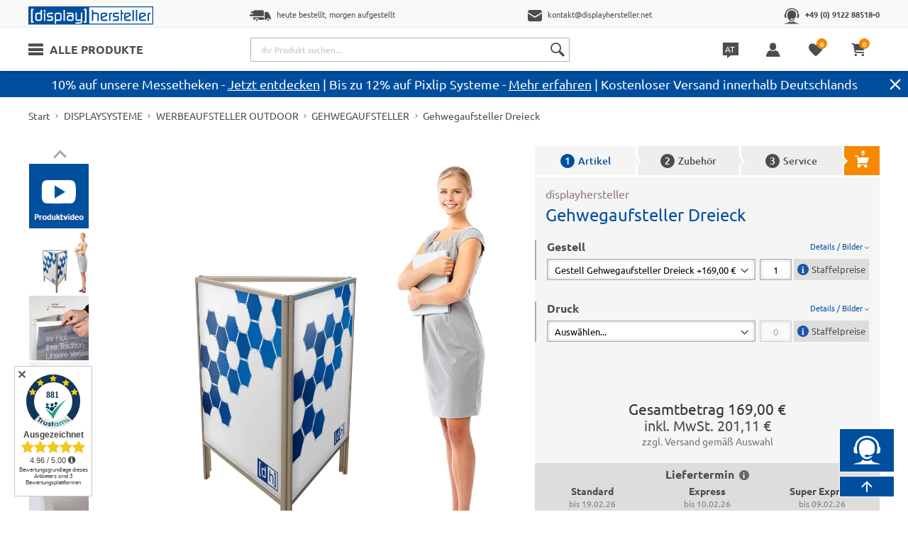

--- FILE ---
content_type: text/html; charset=UTF-8
request_url: https://www.displayhersteller.de/at/displaysysteme/outdoordisplays/gehwegaufsteller/gehwegaufsteller-dreieck
body_size: 47607
content:
<!doctype html>
<html lang="de-de">
    <head prefix="og: http://ogp.me/ns# fb: http://ogp.me/ns/fb# product: http://ogp.me/ns/product#">
                <meta charset="utf-8"/>
<meta name="title" content="Gehwegaufsteller Dreieck – Outdoor Kundenstopper kaufen"/>
<meta name="description" content="Wetterfester Gehwegaufsteller in Dreiecksform – ideal für den Außeneinsatz. Stabil, beidseitig bedruckbar &amp; individuell gestaltbar. Jetzt online bestellen."/>
<meta name="keywords" content="Kundenstopper, Gehwegaufsteller, Werbeaufsteller"/>
<meta name="robots" content="INDEX,FOLLOW"/>
<meta name="viewport" content="width=device-width, initial-scale=1, maximum-scale=1.0, user-scalable=no shrink-to-fit=no"/>
<meta name="format-detection" content="telephone=no"/>
<title>Gehwegaufsteller Dreieck – Outdoor Kundenstopper kaufen</title>
<link  rel="stylesheet" type="text/css"  media="all" href="https://www.displayhersteller.de/static/_cache/merged/bc1f5fc367d7411361efef5ac64e40b8.min.css" />
<link  rel="stylesheet" type="text/css"  media="screen and (min-width: 768px)" href="https://www.displayhersteller.de/static/frontend/Solwin/freego/de_DE/css/styles-l.min.css" />
<link  rel="stylesheet" type="text/css"  media="print" href="https://www.displayhersteller.de/static/frontend/Solwin/freego/de_DE/css/print.min.css" />
<link  rel="stylesheet" type="text/css"  media="all" href="https://www.displayhersteller.de/static/_cache/merged/6c1d650359125d26f326fcd73e84ec69.min.css" />









<link  rel="canonical" href="https://www.displayhersteller.de/at/displaysysteme/outdoordisplays/gehwegaufsteller/gehwegaufsteller-dreieck" />
<link  rel="icon" type="image/x-icon" href="https://www.displayhersteller.de/favicon.ico" />
<link  rel="shortcut icon" type="image/x-icon" href="https://www.displayhersteller.de/favicon.ico" />

<link rel="dns-prefetch" href="//tc883d3ac.emailsys1a.net">
<link rel="dns-prefetch" href="//widget.shopauskunft.de">
<link rel="dns-prefetch" href="//www.googletagmanager.com">
<link rel="dns-prefetch" href="//cdn.consentmanager.net">
<link rel="dns-prefetch" href="//www.google.com">
<link rel="dns-prefetch" href="//fast.smarketer.de">
<link rel="dns-prefetch" href="//delivery.consentmanager.net">
<link rel="dns-prefetch" href="//bat.bing.com">
<link rel="dns-prefetch" href="//js-eu1.hs-scripts.com">
<link rel="dns-prefetch" href="//connect.facebook.net">
<link rel="dns-prefetch" href="//c.delivery.consentmanager.net">
<link rel="dns-prefetch" href="//js-eu1.hscollectedforms.net">
<link rel="dns-prefetch" href="//js-eu1.hs-analytics.net">
<link rel="dns-prefetch" href="//js-eu1.hs-banner.com">
<link rel="dns-prefetch" href="//js-eu1.usemessages.com">
<link rel="dns-prefetch" href="//track-eu1.hubspot.com">
<link rel="dns-prefetch" href="//www.facebook.com">
<link rel="dns-prefetch" href="//api-eu1.hubspot.com">
<link rel="dns-prefetch" href="//forms-eu1.hscollectedforms.net">
<link rel="dns-prefetch" href="//www.googleadservices.com">
<link rel="dns-prefetch" href="//td.doubleclick.net">
<link rel="dns-prefetch" href="//forms-eu1.hsforms.com">
<link rel="dns-prefetch" href="//app-eu1.hubspot.com">
<link rel="dns-prefetch" href="//googleads.g.doubleclick.net">
<style>
.page-header .main-head .top-menu .drop-down-menu .category-preview .category-image{
    height: auto;
}
.home-main-banner img {
 display: block; 
        margin-left: auto; 
        margin-right: auto;
        /* Ensure image keeps aspect ratio while scaling with viewport */
        object-fit: cover;
    }
.configurator-col .block-description .product-brand-logo {
    height: auto;
}
</style>            
                                            <link rel="alternate" hreflang="de-AT" href="https://www.displayhersteller.de/at/displaysysteme/outdoordisplays/gehwegaufsteller/gehwegaufsteller-dreieck"/>
                                                <link rel="alternate" hreflang="x-default" href="https://www.displayhersteller.de/de/displaysysteme/outdoordisplays/gehwegaufsteller/gehwegaufsteller-dreieck"/>
                <link rel="alternate" hreflang="de-DE" href="https://www.displayhersteller.de/de/displaysysteme/outdoordisplays/gehwegaufsteller/gehwegaufsteller-dreieck"/>
                                            <link rel="alternate" hreflang="de-CH" href="https://www.displayhersteller.de/ch/displaysysteme/outdoordisplays/gehwegaufsteller/gehwegaufsteller-dreieck"/>
    <!-- Twitter Card data -->
<meta name="twitter:card" content="summary">
<meta name="twitter:site" content="@Maxxi_Print">
    <meta name="twitter:title" content="Gehwegaufsteller Dreieck – Outdoor Kundenstopper kaufen">
    <meta name="twitter:description" content="Wetterfester Gehwegaufsteller in Dreiecksform – ideal für den Außeneinsatz. Stabil, beidseitig bedruckbar &amp; individuell gestaltbar. Jetzt online bestellen.">
    <meta name="twitter:image" content="https://www.displayhersteller.de/media/catalog/product/g/e/gehwegaufsteller-dreieck.jpg">

<!-- Open Graph data -->
<meta property="og:type" content="Website"/>
<meta property="og:site_name" content="Displayhersteller"/>
<meta property="og:url" content="https://www.displayhersteller.de/at/displaysysteme/outdoordisplays/gehwegaufsteller/gehwegaufsteller-dreieck"/>
    <meta property="og:title" content="Gehwegaufsteller Dreieck – Outdoor Kundenstopper kaufen">
    <meta property="og:description" content="Wetterfester Gehwegaufsteller in Dreiecksform – ideal für den Außeneinsatz. Stabil, beidseitig bedruckbar &amp; individuell gestaltbar. Jetzt online bestellen.">
    <meta property="og:image" content="https://www.displayhersteller.de/media/catalog/product/g/e/gehwegaufsteller-dreieck.jpg">
<meta property="fb:admins" content="1474611206112675"/>




<link rel="prefetch" as="script" href="https://www.displayhersteller.de/static/frontend/Solwin/freego/de_DE/magepack/bundle-common.min.js"/>

<link rel="prefetch" as="script" href="https://www.displayhersteller.de/static/frontend/Solwin/freego/de_DE/magepack/bundle-product.min.js"/>







<!-- Scommerce Mage Google Tag Manager -->

<!-- Scommerce Mage End Google Tag Manager -->
<!-- Pinterest -->
<meta property="product:price:amount" content="169" />
<meta property="product:price:currency" content="EUR" />


    </head>
    <body data-container="body"
          data-mage-init='{"loaderAjax": {}, "loader": { "icon": "https://www.displayhersteller.de/static/frontend/Solwin/freego/de_DE/images/loader-2.gif"}}'
        id="html-body" class="page-product-bundle catalog-product-view product-gehwegaufsteller-dreieck categorypath-displaysysteme-outdoordisplays-gehwegaufsteller category-gehwegaufsteller page-layout-1column">
        <!-- Scommerce Mage Google Tag Manager -->
<noscript><iframe src="https://www.googletagmanager.com/ns.html?id=GTM-W7ZRD4S"
				  height="0" width="0" style="display:none;visibility:hidden"></iframe></noscript>
<!-- Scommerce Mage End Google Tag Manager -->


    <noscript>
        <div class="message global noscript">
            <div class="content">
                <p>
                    <strong>JavaScript scheint in Ihrem Browser deaktiviert zu sein.</strong>
                    <span>
                        Um unsere Website in bester Weise zu erfahren, aktivieren Sie Javascript in Ihrem Browser.                    </span>
                </p>
            </div>
        </div>
    </noscript>
<div class="page-wrapper"><section class="top-informers d-none d-xl-block"><div class="container d-flex align-items-center">
<a class="main-logo-link desktop d-none d-xl-block" href="https://www.displayhersteller.de/at/" title="Roll-ups, Displays, Faltdisplays, Theken, Messestände und Faltwände – Displayhersteller">
    <img src="https://www.displayhersteller.de/static/frontend/Solwin/freego/de_DE/img/logo.svg"
         alt="Roll-ups,&#x20;Displays,&#x20;Faltdisplays,&#x20;Theken,&#x20;Messest&#xE4;nde&#x20;und&#x20;Faltw&#xE4;nde&#x20;&#x2013;&#x20;Displayhersteller"
         class="logo-image"
         width="176"
         height="26">
</a>

<ul class="d-flex justify-content-between w-100">
    <li>
        <a href="https://www.displayhersteller.de/at/lieferung">
            <span class="dh-icon dh-delivery-3"></span>
            <span>heute bestellt, morgen aufgestellt</span>
        </a>
    </li>
    <li>
        <a href="mailto:kontakt@displayhersteller.net">
            <span class="dh-icon dh-email-3"></span>
            <span>kontakt@displayhersteller.net</span>
        </a>
    </li>
    <li>
        <a href="tel:+4909122885180" class="phone-link trigger-consult-modal">
            <span class="dh-icon dh-beratung"></span>
            <span>+49 (0) 9122 88518-0</span>
        </a>
    </li>
</ul>
</div></section><header class="page-header"><div class="header content"><section class="container main-head"><div class="row"><div class="position-static col-xl-9 col-lg-5 order-3 order-lg-1 d-flex align-items-center">
<nav class="top-menu" id="top-menu">
    <button class="top-menu-trigger icon-menu">
        <span class="menu-title d-none d-xl-block">Alle Produkte</span>
    </button>
    <div class="drop-down-menu">
        <span class="mobile-menu-title d-block d-lg-none">Alle Produkte</span>
        <ul class="main-categories"></ul>
        <div class="child-categories"></div>
    </div>
</nav>

<div class="search-form"><div class="minisearch-container">
    <form class="form minisearch" id="search_mini_form" action="https://www.displayhersteller.de/at/catalogsearch/result/" method="get">
        <input
            type="search"
            id="search"
            name="q"
            value=""
            placeholder="Ihr Produkt suchen..."
            class="input-text"
            maxlength="128"
            role="combobox"
            aria-haspopup="false"
            aria-autocomplete="both"
            aria-expanded="false"
            autocomplete="off"
            data-block="autocomplete-form"/>
        <div id="search_autocomplete" class="search-autocomplete"></div>
                <div class="icon-container">
            <i class="loader"></i>
        </div>
        <button type="submit"><span class="dh-icon dh-zoom"></span></button>
    </form>
</div>


</div></div><div class="col-lg-2 col-3 d-flex align-items-center justify-content-lg-center order-1 order-lg-2 d-xl-none">
<a class="main-logo-link" href="https://www.displayhersteller.de/at/" title="Roll-ups, Displays, Faltdisplays, Theken, Messestände und Faltwände – Displayhersteller">
    <img src="https://www.displayhersteller.de/static/frontend/Solwin/freego/de_DE/img/logo-mobile.svg"
         alt="Roll-ups,&#x20;Displays,&#x20;Faltdisplays,&#x20;Theken,&#x20;Messest&#xE4;nde&#x20;und&#x20;Faltw&#xE4;nde&#x20;&#x2013;&#x20;Displayhersteller"
         class="logo-mobile-image"
         width="64"
         height="34">
</a>
</div><div class="icon-block col-xl-3 col-lg-5 col-9 order-2 order-lg-3">
<div data-block="minicart" class="minicart-wrapper square-block">
    <a class="action showcart" href="https://www.displayhersteller.de/at/checkout/cart/" data-bind="scope: 'minicart_content'" rel="nofollow">
        <span class="dh-icon dh-cart2"></span>
        <div class="cart_block">
            <span class="counter qty empty"
                  data-bind="css: { empty: !!getCartParam('summary_count') == false }, blockLoader: isLoading">
            <span class="counter-number">
                <!-- ko if: getCartParam('summary_count') -->
                    <!-- ko text: getCartParam('summary_count') --><!-- /ko -->
                <!-- /ko -->
                <!-- ko if: !getCartParam('summary_count') -->
                    0
                <!-- /ko -->
            </span>
        </span>
        </div>
    </a>
            <div class="block block-minicart"
             data-role="dropdownDialog"
             data-mage-init='{"dropdownDialog":{
                "appendTo":"[data-block=minicart]",
                "triggerTarget":".showcart",
                "timeout": "2000",
                "closeOnMouseLeave": false,
                "closeOnEscape": true,
                "triggerClass":"active",
                "parentClass":"active",
                "buttons":[]}}'>
            <div id="minicart-content-wrapper" data-bind="scope: 'minicart_content'">
                <!-- ko template: getTemplate() --><!-- /ko -->
            </div>
                    </div>
        
    
</div>


    <div class="guest-wishlist-count wishlist-count" data-bind="scope: 'dolphin-guest-whishlist'" data-name="Merkliste">
        <a href="https&#x3A;&#x2F;&#x2F;www.displayhersteller.de&#x2F;at&#x2F;guestwishlist&#x2F;" class="guest-wishlist-count-show" rel="nofollow">
            <span class="dh-icon dh-favorite-fill"></span>
            <!-- ko if: ajaxDone -->
                <span class="count-badge" data-bind="text: count">0</span>
            <!-- /ko -->
        </a>
    </div>
 

<div class="authorization-link minicart-wrapper">
            <a class="logged-out-trigger" rel="nofollow">
            <span class="dh-icon dh-user"></span>
        </a>
        <div class="logged-out-dropdown authorization-dropdown">
            <div class="title">Willkommen zurück</div>
            <div class="authorization-customer-login">
    <form class="form form-login"
          action="https://www.displayhersteller.de/at/customer/account/loginPost/"
          method="post"
          id="login-form"
          data-mage-init='{"validation":{}}'>
        <input name="form_key" type="hidden" value="FxYTYhAXqYp2lnmK" />        <fieldset class="fieldset login">
            <div class="field email required">
                <div class="control">
                    <input placeholder="E-Mail" name="login[username]" value=""  autocomplete="off" id="email" type="email" class="input-text" title="E-Mail" data-mage-init='{"mage/trim-input":{}}' data-validate="{required:true, 'validate-email':true}">
                </div>
            </div>
            <div class="field password required">
                <div class="control">
                    <input placeholder="Passwort" name="login[password]" type="password"  autocomplete="off" class="input-text" id="pass" title="Passwort" data-validate="{required:true}">
                </div>
            </div>
                        <div class="actions-toolbar">
                <button type="submit"
                        class="action login btn btn-secondary"
                        name="send"
                        id="send2">
                    <span>Anmelden</span>
                </button>
            </div>
            <div class="after-submit">
                <a class="action remind" href="https://www.displayhersteller.de/at/customer/account/forgotpassword/" rel="nofollow">
                    <span>Passwort vergessen?</span>
                </a>
                <a href="https://www.displayhersteller.de/at/customer/account/create/" rel="nofollow">
                    <span>Ein Konto erstellen</span>
                </a>
            </div>
        </fieldset>
    </form>
</div>

            <a class="news-link" href="https://www.displayhersteller.de/at/news/">
                <picture class="news-banner"><source type="image/webp" srcset="https://www.displayhersteller.de//media/nextgenimages/static/frontend/Solwin/freego/de_DE/images/news_login.webp"><img src="https://www.displayhersteller.de/static/frontend/Solwin/freego/de_DE/images/news_login.png" class="news-banner" loading="lazy" loading="lazy" /></picture>
            </a>
        </div>
    </div>


<div class="switcher store switcher-store" id="switcher-store">
    <span class="dh-icon dh-chat"></span>
    <strong class="label switcher-label"><span>Sprache</span></strong>
    <div class="dropdown options switcher-options">
                                                        <div class="action toggle switcher-trigger"
                     role="button"
                     tabindex="0"
                     data-mage-init='{"dropdown":{}}'
                     data-toggle="dropdown-lang"
                     data-trigger-keypress-button="true"
                     id="switcher-store-trigger">
                                        <div class="lang-code">AT</div>
                </div>
                                                <ul class="dropdown switcher-dropdown" data-target="dropdown-lang">
                                                                                                                    <li class="switcher-option selected">
                        <a data-website-switcher href='https://www.displayhersteller.de/at/'>
                            <span class="square"></span>
                            <span>Österreich - AT</span>
                        </a>
                    </li>
                                                                                                                                                <li class="switcher-option">
                        <a data-website-switcher href='https://www.displayhersteller.de/de/'>
                            <span class="square"></span>
                            <span>Deutsch - DE</span>
                        </a>
                    </li>
                                                                                                                                    <li class="switcher-option">
                        <a data-website-switcher href='https://www.displayhersteller.de/ch/'>
                            <span class="square"></span>
                            <span>Schweiz - CH</span>
                        </a>
                    </li>
                                    </ul>
    </div>
</div>

</div></div></section></div></header>        <div class="header-notification-bar active"
         data-notification-id="2026-01-30&#x20;07&#x3A;38&#x3A;24">
        <div class="container">
            <div class="content">10% auf unsere Messetheken - <a href="https://www.displayhersteller.de/at/displaysysteme/messetheken" title="Zu unseren Angeboten" style="color:#fff;text-decoration:underline;" >Jetzt entdecken</a> | Bis zu 12% auf Pixlip Systeme - <a href="https://www.displayhersteller.de/at/led-werbedisplays/pixlip" title="Zu unseren Angeboten" style="color:#fff;text-decoration:underline;" >Mehr erfahren</a> | Kostenloser Versand innerhalb Deutschlands</div>
        </div>
        <div class="action-close">
            <span class="dh-icon dh-close"></span>
        </div>
    </div>

    

    <div class="container">
        <div class="breadcrumbs">
            <ul class="items">
                                    <li class="item home">
                                                    <a href="https://www.displayhersteller.de/at/"
                               title="Zur&#x20;Start">Start</a>
                                            </li>
                                    <li class="item category35">
                                                    <a href="https://www.displayhersteller.de/at/displaysysteme"
                               title="">DISPLAYSYSTEME</a>
                                            </li>
                                    <li class="item category47">
                                                    <a href="https://www.displayhersteller.de/at/displaysysteme/outdoordisplays"
                               title="">WERBEAUFSTELLER OUTDOOR</a>
                                            </li>
                                    <li class="item category102">
                                                    <a href="https://www.displayhersteller.de/at/displaysysteme/outdoordisplays/gehwegaufsteller"
                               title="">GEHWEGAUFSTELLER</a>
                                            </li>
                                    <li class="item product">
                                                    <span>Gehwegaufsteller Dreieck</span>
                                            </li>
                            </ul>
        </div>
    </div>

            
<main id="maincontent" class="page-main"><div class="page messages"><div data-placeholder="messages"></div>
<div data-bind="scope: 'messages'">
    <!-- ko if: cookieMessages && cookieMessages.length > 0 -->
    <div aria-atomic="true" role="alert" data-bind="foreach: { data: cookieMessages, as: 'message' }" class="messages">
        <div data-bind="attr: {
            class: 'message-' + message.type + ' ' + message.type + ' message',
            'data-ui-id': 'message-' + message.type
        }">
            <div data-bind="html: $parent.prepareMessageForHtml(message.text)"></div>
        </div>
    </div>
    <!-- /ko -->

    <!-- ko if: messages().messages && messages().messages.length > 0 -->
    <div aria-atomic="true" role="alert" class="messages" data-bind="foreach: {
        data: messages().messages, as: 'message'
    }">
        <div data-bind="attr: {
            class: 'message-' + message.type + ' ' + message.type + ' message',
            'data-ui-id': 'message-' + message.type
        }">
            <div data-bind="html: $parent.prepareMessageForHtml(message.text)"></div>
        </div>
    </div>
    <!-- /ko -->
</div>

</div><a id="contentarea" tabindex="-1"></a>
<section class="columns"><div class="container"><div class="row"><input name="form_key" type="hidden" value="FxYTYhAXqYp2lnmK" />





<div class="col-lg-7 pr-lg-5"><div class="row mb-5 mb-lg-0 sticky-product-media"><a id="gallery-prev-area" tabindex="-1"></a>
<div class="action-skip-wrapper"><a class="action skip gallery-next-area"
   href="#gallery-next-area">
    <span>
        Zum Ende der Bildergalerie springen    </span>
</a>
</div>
<div class="col-12 col-md-2 d-none d-md-block">
    <div class="slider-product-thumb" style="display:none;">
                    <a class="nav-link slide-trigger cursor-pointer">
                <picture class="img-fluid"><source type="image/webp" srcset="https://www.displayhersteller.de//media/nextgenimages/static/frontend/Solwin/freego/de_DE/images/video-thumb.webp"><img src="https://www.displayhersteller.de/static/frontend/Solwin/freego/de_DE/images/video-thumb.png" width="84" height="91" class="img-fluid" title="Youtube video" alt="Youtube video"></picture>
            </a>
                                                            <a class="nav-link slide-trigger cursor-pointer">
                    <picture class="img-fluid"><source type="image/webp" srcset="https://www.displayhersteller.de//media/nextgenimages/media/catalog/product/cache/a696db20c810eced8861962a96176056/g/e/gehwegaufsteller-dreieck.webp"><img src="https://www.displayhersteller.de/media/catalog/product/cache/a696db20c810eced8861962a96176056/g/e/gehwegaufsteller-dreieck.jpg" width="84" height="91" class="img-fluid" title="Gehwegaufsteller Dreieck" alt="Gehwegaufsteller Dreieck"></picture>
                </a>
                                                                <a class="nav-link slide-trigger cursor-pointer">
                    <picture class="img-fluid"><source type="image/webp" srcset="https://www.displayhersteller.de//media/nextgenimages/media/catalog/product/cache/a696db20c810eced8861962a96176056/l/e/leichter_plakatwechsel_1_1.webp"><img src="https://www.displayhersteller.de/media/catalog/product/cache/a696db20c810eced8861962a96176056/l/e/leichter_plakatwechsel_1_1.jpg" width="84" height="91" class="img-fluid" title="Gehwegaufsteller Dreieck - leichter Plakatwechsel" alt="Gehwegaufsteller Dreieck - leichter Plakatwechsel"></picture>
                </a>
                                                                <a class="nav-link slide-trigger cursor-pointer">
                    <picture class="img-fluid"><source type="image/webp" srcset="https://www.displayhersteller.de//media/nextgenimages/media/catalog/product/cache/a696db20c810eced8861962a96176056/p/r/profilverschluss_inbus-gehwegstopper_1_1.webp"><img src="https://www.displayhersteller.de/media/catalog/product/cache/a696db20c810eced8861962a96176056/p/r/profilverschluss_inbus-gehwegstopper_1_1.jpg" width="84" height="91" class="img-fluid" title="Gehwegaufsteller Dreieck" alt="Gehwegaufsteller Dreieck"></picture>
                </a>
                                                                <a class="nav-link slide-trigger cursor-pointer">
                    <picture class="img-fluid"><source type="image/webp" srcset="https://www.displayhersteller.de//media/nextgenimages/media/catalog/product/cache/a696db20c810eced8861962a96176056/f/a/faltwand-wien-profil-360-grad_4_2_2.webp"><img src="https://www.displayhersteller.de/media/catalog/product/cache/a696db20c810eced8861962a96176056/f/a/faltwand-wien-profil-360-grad_4_2_2.jpg" width="84" height="91" class="img-fluid" title="Gehwegaufsteller Dreieck - Profil drehbar" alt="Gehwegaufsteller Dreieck - Profil drehbar"></picture>
                </a>
                                                                <a class="nav-link slide-trigger cursor-pointer">
                    <picture class="img-fluid"><source type="image/webp" srcset="https://www.displayhersteller.de//media/nextgenimages/media/catalog/product/cache/a696db20c810eced8861962a96176056/d/r/dreieckstaender-verbindung_1_2.webp"><img src="https://www.displayhersteller.de/media/catalog/product/cache/a696db20c810eced8861962a96176056/d/r/dreieckstaender-verbindung_1_2.jpg" width="84" height="91" class="img-fluid" title="Gehwegaufsteller Dreieck - Verbinder" alt="Gehwegaufsteller Dreieck - Verbinder"></picture>
                </a>
                                                                <a class="nav-link slide-trigger cursor-pointer">
                    <picture class="img-fluid"><source type="image/webp" srcset="https://www.displayhersteller.de//media/nextgenimages/media/catalog/product/cache/a696db20c810eced8861962a96176056/f/a/faltwand-wien-alu-profil_8_1_1.webp"><img src="https://www.displayhersteller.de/media/catalog/product/cache/a696db20c810eced8861962a96176056/f/a/faltwand-wien-alu-profil_8_1_1.jpg" width="84" height="91" class="img-fluid" title="Gehwegaufsteller Dreieck - Gummifüße " alt="Gehwegaufsteller Dreieck - Gummifüße "></picture>
                </a>
                                                                <a class="nav-link slide-trigger cursor-pointer">
                    <picture class="img-fluid"><source type="image/webp" srcset="https://www.displayhersteller.de//media/nextgenimages/media/catalog/product/cache/a696db20c810eced8861962a96176056/p/r/profil-metallverbinder_2_2.webp"><img src="https://www.displayhersteller.de/media/catalog/product/cache/a696db20c810eced8861962a96176056/p/r/profil-metallverbinder_2_2.jpg" width="84" height="91" class="img-fluid" title="Gehwegaufsteller Dreieck - Metallverbinder" alt="Gehwegaufsteller Dreieck - Metallverbinder"></picture>
                </a>
                                                                <a class="nav-link slide-trigger cursor-pointer">
                    <picture class="img-fluid"><source type="image/webp" srcset="https://www.displayhersteller.de//media/nextgenimages/media/catalog/product/cache/a696db20c810eced8861962a96176056/s/c/schlag_stossfest_1_4.webp"><img src="https://www.displayhersteller.de/media/catalog/product/cache/a696db20c810eced8861962a96176056/s/c/schlag_stossfest_1_4.jpg" width="84" height="91" class="img-fluid" title="Gehwegaufsteller Dreieck - schlag- und stoßfest" alt="Gehwegaufsteller Dreieck - schlag- und stoßfest"></picture>
                </a>
                                            </div>
</div>
<div class="col-12 col-md-10">
    <div class="d-flex justify-content-center align-items-center flex-column position-relative">
        <div class="gallery-product-badges">
                        <div class="product-badges">
                                                                                            </div>
        </div>
        <div class="gallery-slider-nav d-md-none">
            <i class="dh-icon dh-arrow-r next"></i>
            <i class="dh-icon dh-arrow-l prev"></i>
        </div>
        <div class="slider-product-single" style="display:none;">
                            <div class="item">
                                        <div class="product-video-preview" data-video="https://www.youtube.com/watch?v=JhCQwSitNeE">
                        <div class="yt-btn"><svg height="100%" version="1.1" viewBox="0 0 68 48" width="100%"><path class="ytp-large-play-button-bg" d="M66.52,7.74c-0.78-2.93-2.49-5.41-5.42-6.19C55.79,.13,34,0,34,0S12.21,.13,6.9,1.55 C3.97,2.33,2.27,4.81,1.48,7.74C0.06,13.05,0,24,0,24s0.06,10.95,1.48,16.26c0.78,2.93,2.49,5.41,5.42,6.19 C12.21,47.87,34,48,34,48s21.79-0.13,27.1-1.55c2.93-0.78,4.64-3.26,5.42-6.19C67.94,34.95,68,24,68,24S67.94,13.05,66.52,7.74z" fill="#f00"></path><path d="M 45,24 27,14 27,34" fill="#fff"></path></svg></div>
                        <div class="product-video-wrapper">
                            <picture class="lozad img-fluid"><source type="image/webp" data-srcset="https://www.displayhersteller.de//media/nextgenimages/media/catalog/product/cache/b691f031b6d68b37a680974e7e712b24/h/q/hqdefault_16_67.webp"><img data-src="https://www.displayhersteller.de/media/catalog/product/cache/b691f031b6d68b37a680974e7e712b24/h/q/hqdefault_16_67.jpg" width="1000" height="1080" title="Gehwegaufsteller Dreieck" alt="Gehwegaufsteller Dreieck" class="lozad img-fluid"></picture>
                            <noscript><picture class="nolozad img-fluid"><source type="image/webp" srcset="https://www.displayhersteller.de//media/nextgenimages/media/catalog/product/cache/b691f031b6d68b37a680974e7e712b24/h/q/hqdefault_16_67.webp"><img src="https://www.displayhersteller.de/media/catalog/product/cache/b691f031b6d68b37a680974e7e712b24/h/q/hqdefault_16_67.jpg" title="Gehwegaufsteller Dreieck" alt="Gehwegaufsteller Dreieck" class="nolozad img-fluid"></picture></noscript>
                        </div>
                    </div>
                </div>
                                                                                <div class="item img-inside">
                        <picture class="lozad img-fluid"><source type="image/webp" data-srcset="https://www.displayhersteller.de//media/nextgenimages/media/catalog/product/g/e/gehwegaufsteller-dreieck.webp"><img data-fancybox="product-gallery" data-caption="Gehwegaufsteller Dreieck" width="1000" height="1080" data-src="https://www.displayhersteller.de/media/catalog/product/g/e/gehwegaufsteller-dreieck.jpg" title="Gehwegaufsteller Dreieck" alt="Gehwegaufsteller Dreieck" class="lozad img-fluid"></picture>
                        <noscript><picture class="nolozad img-fluid"><source type="image/webp" srcset="https://www.displayhersteller.de//media/nextgenimages/media/catalog/product/g/e/gehwegaufsteller-dreieck.webp"><img src="https://www.displayhersteller.de/media/catalog/product/g/e/gehwegaufsteller-dreieck.jpg" title="Gehwegaufsteller Dreieck" alt="Gehwegaufsteller Dreieck" class="nolozad img-fluid"></picture></noscript>
                    </div>
                                                                                    <div class="item img-inside">
                        <picture class="lozad img-fluid"><source type="image/webp" data-srcset="https://www.displayhersteller.de//media/nextgenimages/media/catalog/product/l/e/leichter_plakatwechsel_1_1.webp"><img data-fancybox="product-gallery" data-caption="Gehwegaufsteller Dreieck - leichter Plakatwechsel" width="1000" height="1080" data-src="https://www.displayhersteller.de/media/catalog/product/l/e/leichter_plakatwechsel_1_1.jpg" title="Gehwegaufsteller Dreieck - leichter Plakatwechsel" alt="Gehwegaufsteller Dreieck - leichter Plakatwechsel" class="lozad img-fluid"></picture>
                        <noscript><picture class="nolozad img-fluid"><source type="image/webp" srcset="https://www.displayhersteller.de//media/nextgenimages/media/catalog/product/l/e/leichter_plakatwechsel_1_1.webp"><img src="https://www.displayhersteller.de/media/catalog/product/l/e/leichter_plakatwechsel_1_1.jpg" title="Gehwegaufsteller Dreieck - leichter Plakatwechsel" alt="Gehwegaufsteller Dreieck - leichter Plakatwechsel" class="nolozad img-fluid"></picture></noscript>
                    </div>
                                                                                    <div class="item img-inside">
                        <picture class="lozad img-fluid"><source type="image/webp" data-srcset="https://www.displayhersteller.de//media/nextgenimages/media/catalog/product/p/r/profilverschluss_inbus-gehwegstopper_1_1.webp"><img data-fancybox="product-gallery" data-caption="Gehwegaufsteller Dreieck" width="1000" height="1080" data-src="https://www.displayhersteller.de/media/catalog/product/p/r/profilverschluss_inbus-gehwegstopper_1_1.jpg" title="Gehwegaufsteller Dreieck" alt="Gehwegaufsteller Dreieck" class="lozad img-fluid"></picture>
                        <noscript><picture class="nolozad img-fluid"><source type="image/webp" srcset="https://www.displayhersteller.de//media/nextgenimages/media/catalog/product/p/r/profilverschluss_inbus-gehwegstopper_1_1.webp"><img src="https://www.displayhersteller.de/media/catalog/product/p/r/profilverschluss_inbus-gehwegstopper_1_1.jpg" title="Gehwegaufsteller Dreieck" alt="Gehwegaufsteller Dreieck" class="nolozad img-fluid"></picture></noscript>
                    </div>
                                                                                    <div class="item img-inside">
                        <picture class="lozad img-fluid"><source type="image/webp" data-srcset="https://www.displayhersteller.de//media/nextgenimages/media/catalog/product/f/a/faltwand-wien-profil-360-grad_4_2_2.webp"><img data-fancybox="product-gallery" data-caption="Gehwegaufsteller Dreieck - Profil drehbar" width="1000" height="1080" data-src="https://www.displayhersteller.de/media/catalog/product/f/a/faltwand-wien-profil-360-grad_4_2_2.jpg" title="Gehwegaufsteller Dreieck - Profil drehbar" alt="Gehwegaufsteller Dreieck - Profil drehbar" class="lozad img-fluid"></picture>
                        <noscript><picture class="nolozad img-fluid"><source type="image/webp" srcset="https://www.displayhersteller.de//media/nextgenimages/media/catalog/product/f/a/faltwand-wien-profil-360-grad_4_2_2.webp"><img src="https://www.displayhersteller.de/media/catalog/product/f/a/faltwand-wien-profil-360-grad_4_2_2.jpg" title="Gehwegaufsteller Dreieck - Profil drehbar" alt="Gehwegaufsteller Dreieck - Profil drehbar" class="nolozad img-fluid"></picture></noscript>
                    </div>
                                                                                    <div class="item img-inside">
                        <picture class="lozad img-fluid"><source type="image/webp" data-srcset="https://www.displayhersteller.de//media/nextgenimages/media/catalog/product/d/r/dreieckstaender-verbindung_1_2.webp"><img data-fancybox="product-gallery" data-caption="Gehwegaufsteller Dreieck - Verbinder" width="1000" height="1080" data-src="https://www.displayhersteller.de/media/catalog/product/d/r/dreieckstaender-verbindung_1_2.jpg" title="Gehwegaufsteller Dreieck - Verbinder" alt="Gehwegaufsteller Dreieck - Verbinder" class="lozad img-fluid"></picture>
                        <noscript><picture class="nolozad img-fluid"><source type="image/webp" srcset="https://www.displayhersteller.de//media/nextgenimages/media/catalog/product/d/r/dreieckstaender-verbindung_1_2.webp"><img src="https://www.displayhersteller.de/media/catalog/product/d/r/dreieckstaender-verbindung_1_2.jpg" title="Gehwegaufsteller Dreieck - Verbinder" alt="Gehwegaufsteller Dreieck - Verbinder" class="nolozad img-fluid"></picture></noscript>
                    </div>
                                                                                    <div class="item img-inside">
                        <picture class="lozad img-fluid"><source type="image/webp" data-srcset="https://www.displayhersteller.de//media/nextgenimages/media/catalog/product/f/a/faltwand-wien-alu-profil_8_1_1.webp"><img data-fancybox="product-gallery" data-caption="Gehwegaufsteller Dreieck - Gummifüße " width="1000" height="1080" data-src="https://www.displayhersteller.de/media/catalog/product/f/a/faltwand-wien-alu-profil_8_1_1.jpg" title="Gehwegaufsteller Dreieck - Gummifüße " alt="Gehwegaufsteller Dreieck - Gummifüße " class="lozad img-fluid"></picture>
                        <noscript><picture class="nolozad img-fluid"><source type="image/webp" srcset="https://www.displayhersteller.de//media/nextgenimages/media/catalog/product/f/a/faltwand-wien-alu-profil_8_1_1.webp"><img src="https://www.displayhersteller.de/media/catalog/product/f/a/faltwand-wien-alu-profil_8_1_1.jpg" title="Gehwegaufsteller Dreieck - Gummifüße " alt="Gehwegaufsteller Dreieck - Gummifüße " class="nolozad img-fluid"></picture></noscript>
                    </div>
                                                                                    <div class="item img-inside">
                        <picture class="lozad img-fluid"><source type="image/webp" data-srcset="https://www.displayhersteller.de//media/nextgenimages/media/catalog/product/p/r/profil-metallverbinder_2_2.webp"><img data-fancybox="product-gallery" data-caption="Gehwegaufsteller Dreieck - Metallverbinder" width="1000" height="1080" data-src="https://www.displayhersteller.de/media/catalog/product/p/r/profil-metallverbinder_2_2.jpg" title="Gehwegaufsteller Dreieck - Metallverbinder" alt="Gehwegaufsteller Dreieck - Metallverbinder" class="lozad img-fluid"></picture>
                        <noscript><picture class="nolozad img-fluid"><source type="image/webp" srcset="https://www.displayhersteller.de//media/nextgenimages/media/catalog/product/p/r/profil-metallverbinder_2_2.webp"><img src="https://www.displayhersteller.de/media/catalog/product/p/r/profil-metallverbinder_2_2.jpg" title="Gehwegaufsteller Dreieck - Metallverbinder" alt="Gehwegaufsteller Dreieck - Metallverbinder" class="nolozad img-fluid"></picture></noscript>
                    </div>
                                                                                    <div class="item img-inside">
                        <picture class="lozad img-fluid"><source type="image/webp" data-srcset="https://www.displayhersteller.de//media/nextgenimages/media/catalog/product/s/c/schlag_stossfest_1_4.webp"><img data-fancybox="product-gallery" data-caption="Gehwegaufsteller Dreieck - schlag- und stoßfest" width="1000" height="1080" data-src="https://www.displayhersteller.de/media/catalog/product/s/c/schlag_stossfest_1_4.jpg" title="Gehwegaufsteller Dreieck - schlag- und stoßfest" alt="Gehwegaufsteller Dreieck - schlag- und stoßfest" class="lozad img-fluid"></picture>
                        <noscript><picture class="nolozad img-fluid"><source type="image/webp" srcset="https://www.displayhersteller.de//media/nextgenimages/media/catalog/product/s/c/schlag_stossfest_1_4.webp"><img src="https://www.displayhersteller.de/media/catalog/product/s/c/schlag_stossfest_1_4.jpg" title="Gehwegaufsteller Dreieck - schlag- und stoßfest" alt="Gehwegaufsteller Dreieck - schlag- und stoßfest" class="nolozad img-fluid"></picture></noscript>
                    </div>
                                                                </div>
            </div>
</div>


<div class="action-skip-wrapper"><a class="action skip gallery-prev-area"
   href="#gallery-prev-area">
    <span>
        Zum Anfang der Bildergalerie springen    </span>
</a>
</div><a id="gallery-next-area" tabindex="-1"></a>
</div></div><div id="id-configurator" class="configurator-col col-lg-5"><ul id="cart-tab" class="nav nav-stepped nav-cart nav-justified"><li class="nav-item">
    <a class="nav-link active" id="product-section-tab" data-toggle="tab" href="#product-section" aria-selected="true">
        <span class="tab-number">1</span>Artikel
    </a>
</li>
<li class="nav-item">
    <a class="nav-link" id="accessories-section-tab" data-toggle="tab" href="#accessories-section" aria-selected="false">
        <span class="tab-number">2</span>Zubehör
    </a>
</li>
<li class="nav-item">
    <a class="nav-link" id="services-section-tab" data-toggle="tab" href="#services-section" aria-selected="false">
        <span class="tab-number">3</span>Service
    </a>
</li>
<li class="nav-item nav-item-cart">
    <a class="nav-link trigger-tab" href="#services-section" data-tab="services-section-tab">
        <span class="dh-icon dh-add-to-cart"></span>
    </a>
</li>
</ul><div id="pills-tabContent" class="configurator tab-content"><form class="product-add-form" data-product-sku="115965"
      action="https://www.displayhersteller.de/at/checkout/cart/add/uenc/aHR0cHM6Ly93d3cuZGlzcGxheWhlcnN0ZWxsZXIuZGUvYXQvZGlzcGxheXN5c3RlbWUvb3V0ZG9vcmRpc3BsYXlzL2dlaHdlZ2F1ZnN0ZWxsZXIvZ2Vod2VnYXVmc3RlbGxlci1kcmVpZWNr/product/2906/" method="post"
      id="product_addtocart_form">
    <input type="hidden" name="product" value="2906"/>
    <input type="hidden" name="selected_configurable_option" value=""/>
    <input type="hidden" name="related_product" id="related-products-field" value=""/>
    <input type="hidden" name="related_product_custom" id="related-products-custom-field" value=""/>
    <input type="hidden" name="item" value="2906"/>

    <script data-template="summary" type="text/x-magento-template">
        <div class="product-summary-price">
            <div class="price-total">Gesamtbetrag <% if (data._total_old_) { %><span class="old-price"><%- data._total_old_ %></span>
                <% } %><span class="price"><%- data._total_ %></span></div>
            <div class="price-mwst">inkl. MwSt. <span class="price"><%- data._total_with_tax_ %></span></div>
        </div>
    </script>

    <div class="block-description">
                <a class="product-brand-logo-link" href="https://www.displayhersteller.de/at/marken/displayhersteller-marke">                        <span class="product-brand-label">displayhersteller</span>
                    </a>        <h1 class="product-name">Gehwegaufsteller Dreieck</h1>
            </div>

    <div class="tab-pane fade show active" id="product-section" role="tabpanel" aria-labelledby="product-section-tab">
        <input name="form_key" type="hidden" value="FxYTYhAXqYp2lnmK" />                                                        
                            <div class="bundle-options-wrapper"><div class="product-options-wrapper" id="product-options-wrapper" data-hasrequired="&#x2A;&#x20;Pflichtfelder">
    <div class="fieldset" tabindex="0">
                    

        <fieldset class="fieldset fieldset-bundle-options">
                                                                                                                                        



<div class="field option  required">
    <div class="collapsible-product-details" data-mage-init='{
        "collapsible":{
            "openedState": "active",
            "animate":{ "duration" :300, "easing":"easeOutCubic"}
        }}'>
        <div data-role="title">
            <div class="product-as-option-title mb-2">
                <span class="h4-label-title" data-toggle="tooltip-bundle" data-html="true" data-placement="top" data-title="">
                    Gestell                                    </span>
                <a class="details-toggle-link" data-role="trigger">
                    <span class="trigger-on">Details / Bilder<span class="trigger-off"> ausblenden</span> <span class="dh-icon dh-arrow-d"></span></span>
                </a>
            </div>
            <div class="control w-100">
                <select id="bundle-option-890"
                        name="bundle_option[890]"
                        data-selector="bundle_option[890]"
                        class="bundle-option-890 product bundle option bundle-option-select change-container-classname"
                    data-validate = {required:true}>
                                                                <option value="2919"
                             selected="selected"                            >
                            Gestell Gehwegaufsteller Dreieck &nbsp; +


        169,00 €
    
                        </option>
                                    </select>
                <div class="nested">
                    <div class="field qty qty-holder">
                        <div class="control">
                            <input                                 id="bundle-option-890-qty-input"
                                class="input-text qty bundle-qty"
                                type="number"
                                name="bundle_option_qty[890]"
                                data-selector="bundle_option_qty[890]"
                                value="1"/>
                        </div>
                    </div>
                </div>
                                <div class="tier-prices-section " data-mage-init='{"collapsible":{}}'>
                    <div data-role="title">
                        <span class="tier-price__trigger info c-pointer" data-role="trigger">Staffelpreise</span>
                    </div>
                                            <div data-role="content" style="display:none;">
                            <div id="option-tier-prices-890" class="tier-prices-container">
                                                                    <div data-role="selection-tier-prices"
                                         data-selection-id="2919"
                                         class="tier-prices-inner selection-tier-prices">
                                        
    <span class="small">Staffelpreise (fur jedes Motiv)</span>
    <table class="prices-tier items ">
        <thead>
            <tr>
                <th>Menge(stück)</th>
                <th>Preis in Euro</th>
                            </tr>
        </thead>
        <tbody>
                                    <tr>
                    <td>3</td>
                                            <td>163,93 €</td>
                                    </tr>
                                                <tr>
                    <td>5</td>
                                            <td>158,86 €</td>
                                    </tr>
                                                <tr>
                    <td>10</td>
                                            <td>153,79 €</td>
                                    </tr>
                                                <tr>
                    <td>20</td>
                                            <td>148,72 €</td>
                                    </tr>
                                                <tr>
                    <td>50</td>
                                            <td>143,65 €</td>
                                    </tr>
                                                <tr>
                    <td>100</td>
                                            <td>138,58 €</td>
                                    </tr>
                                                <tr>
                    <td>250</td>
                                            <td>133,51 €</td>
                                    </tr>
                                                <tr>
                    <td>500</td>
                                            <td>128,44 €</td>
                                    </tr>
                            </tbody>
    </table>
                                        </div>
                                                            </div>
                        </div>
                                    </div>
            </div>
        </div>
        <div data-role="content" style="display:none;">
            <div class="product-as-option-details mt-2">
                <div class="bundle-option-images product-images-list" data-option-id="890">
                                                                                                            <a style="display: none;"
                                   class="bundle-option-image image-item zoom" href="https://www.displayhersteller.de/media/catalog/product/d/r/dreieckstaender-verbindung_1_3.jpg"
                                   data-fancybox="bundle-2907"
                                   data-selection-id="2919"
                                   data-caption="Gestell Gehwegaufsteller Dreieck">
                                    <picture class="lozad"><source type="image/webp" data-srcset="https://www.displayhersteller.de//media/nextgenimages/media/catalog/product/cache/a696db20c810eced8861962a96176056/d/r/dreieckstaender-verbindung_1_3.webp"><img class="lozad" data-src="https://www.displayhersteller.de/media/catalog/product/cache/a696db20c810eced8861962a96176056/d/r/dreieckstaender-verbindung_1_3.jpg" title="Gestell Gehwegaufsteller Dreieck" alt="Gestell Gehwegaufsteller Dreieck" /></picture>
                                </a>
                                                                                                                    </div>
                <div class="bundle-short-descriptions small" data-option-id="890">
                    <div class="bundle-sel" style="display: none;" data-selection-id="none">
                        <div class="short-description">
                            <span class="bundle-option-not-selected">Bitte treffen Sie eine Auswahl!</span>
                        </div>
                    </div>
                                            <div class="bundle-sel" style="display: none;" data-selection-id="2919">
                            <ul class="additional-attributes">
                                                                    <li>
                                        <span>SKU:</span>
                                        <span>115966</span>
                                    </li>
                                                                    <li>
                                        <span>Breite (cm):</span>
                                        <span>65</span>
                                    </li>
                                                                    <li>
                                        <span>Höhe (cm):</span>
                                        <span>105</span>
                                    </li>
                                                                    <li>
                                        <span>Tiefe (cm):</span>
                                        <span>65</span>
                                    </li>
                                                                    <li>
                                        <span>Material System:</span>
                                        <span>Aluminium eloxiert</span>
                                    </li>
                                                                    <li>
                                        <span>Farbe System:</span>
                                        <span>silber</span>
                                    </li>
                                                            </ul>
                        </div>
                                    </div>
            </div>
        </div>
    </div>
</div>
                                                                                                                



<div class="field option ">
    <div class="collapsible-product-details" data-mage-init='{
        "collapsible":{
            "openedState": "active",
            "animate":{ "duration" :300, "easing":"easeOutCubic"}
        }}'>
        <div data-role="title">
            <div class="product-as-option-title mb-2">
                <span class="h4-label-title" data-toggle="tooltip-bundle" data-html="true" data-placement="top" data-title="">
                    Druck                                    </span>
                <a class="details-toggle-link" data-role="trigger">
                    <span class="trigger-on">Details / Bilder<span class="trigger-off"> ausblenden</span> <span class="dh-icon dh-arrow-d"></span></span>
                </a>
            </div>
            <div class="control w-100">
                <select id="bundle-option-891"
                        name="bundle_option[891]"
                        data-selector="bundle_option[891]"
                        class="bundle-option-891 product bundle option bundle-option-select change-container-classname"
                    >
                                            <option value="">Auswählen...</option>
                                                                <option value="27009"
                                                        >
                            Druck Gehwegaufsteller Dreieck &nbsp; +


        49,00 €
    
                        </option>
                                    </select>
                <div class="nested">
                    <div class="field qty qty-holder">
                        <div class="control">
                            <input  disabled="disabled"                                id="bundle-option-891-qty-input"
                                class="input-text qty bundle-qty qty-disabled"
                                type="number"
                                name="bundle_option_qty[891]"
                                data-selector="bundle_option_qty[891]"
                                value="0"/>
                        </div>
                    </div>
                </div>
                                <div class="tier-prices-section " data-mage-init='{"collapsible":{}}'>
                    <div data-role="title">
                        <span class="tier-price__trigger info c-pointer" data-role="trigger">Staffelpreise</span>
                    </div>
                                            <div data-role="content" style="display:none;">
                            <div id="option-tier-prices-891" class="tier-prices-container">
                                                                    <div data-role="selection-tier-prices"
                                         data-selection-id="27009"
                                         class="tier-prices-inner selection-tier-prices">
                                        
    <span class="small">Staffelpreise (fur jedes Motiv)</span>
    <table class="prices-tier items ">
        <thead>
            <tr>
                <th>Menge(stück)</th>
                <th>Preis in Euro</th>
                            </tr>
        </thead>
        <tbody>
                                    <tr>
                    <td>3</td>
                                            <td>47,53 €</td>
                                    </tr>
                                                <tr>
                    <td>5</td>
                                            <td>46,06 €</td>
                                    </tr>
                                                <tr>
                    <td>10</td>
                                            <td>44,59 €</td>
                                    </tr>
                                                <tr>
                    <td>20</td>
                                            <td>43,12 €</td>
                                    </tr>
                                                <tr>
                    <td>50</td>
                                            <td>41,65 €</td>
                                    </tr>
                                                <tr>
                    <td>100</td>
                                            <td>40,18 €</td>
                                    </tr>
                                                <tr>
                    <td>250</td>
                                            <td>38,71 €</td>
                                    </tr>
                                                <tr>
                    <td>500</td>
                                            <td>37,24 €</td>
                                    </tr>
                            </tbody>
    </table>
                                        </div>
                                                            </div>
                        </div>
                                    </div>
            </div>
        </div>
        <div data-role="content" style="display:none;">
            <div class="product-as-option-details mt-2">
                <div class="bundle-option-images product-images-list" data-option-id="891">
                                                                                                            <a style="display: none;"
                                   class="bundle-option-image image-item zoom" href="https://www.displayhersteller.de/media/catalog/product/n/a/nachruck-flat_8_27_1.jpg"
                                   data-fancybox="bundle-2908"
                                   data-selection-id="27009"
                                   data-caption="Druck Gehwegaufsteller Dreieck">
                                    <picture class="lozad"><source type="image/webp" data-srcset="https://www.displayhersteller.de//media/nextgenimages/media/catalog/product/cache/a696db20c810eced8861962a96176056/n/a/nachruck-flat_8_27_1.webp"><img class="lozad" data-src="https://www.displayhersteller.de/media/catalog/product/cache/a696db20c810eced8861962a96176056/n/a/nachruck-flat_8_27_1.jpg" title="Druck Gehwegaufsteller Dreieck" alt="Druck Gehwegaufsteller Dreieck" /></picture>
                                </a>
                                                                                                                    </div>
                <div class="bundle-short-descriptions small" data-option-id="891">
                    <div class="bundle-sel" style="display: none;" data-selection-id="none">
                        <div class="short-description">
                            <span class="bundle-option-not-selected">Bitte treffen Sie eine Auswahl!</span>
                        </div>
                    </div>
                                            <div class="bundle-sel" style="display: none;" data-selection-id="27009">
                            <ul class="additional-attributes">
                                                                    <li>
                                        <span>SKU:</span>
                                        <span>115967</span>
                                    </li>
                                                                    <li>
                                        <span>Breite (cm):</span>
                                        <span>61,3</span>
                                    </li>
                                                                    <li>
                                        <span>Höhe (cm):</span>
                                        <span>85,5</span>
                                    </li>
                                                                    <li>
                                        <span>Material Druck:</span>
                                        <span>PVC Plane 510g/m²</span>
                                    </li>
                                                                    <li>
                                        <span>Druckverfahren:</span>
                                        <span>4-farb Digitaldruck</span>
                                    </li>
                                                                    <li>
                                        <span>Drucktechnologie:</span>
                                        <span>9-farb Drucksystem für brillantere Farben</span>
                                    </li>
                                                                    <li>
                                        <span>Brandschutzzertifikate:</span>
                                        <span>ja</span>
                                    </li>
                                                            </ul>
                        </div>
                                    </div>
            </div>
        </div>
    </div>
</div>
                                                                                                                                                                                                                                                                                                                                                                                                    </fieldset>
        </div>
</div>
<div class="product-options-bottom">
    
</div>
</div>                        <div class="block-info text-center">
                <div data-container="product-summary-custom">
    <div class="product-summary-price is-loading">
        <div class="price-total">Gesamtbetrag <span class="price">--</span></div>
        <div class="price-mwst">inkl. MwSt. <span class="price">--</span></div>
        <div class="lds-spinner"><div></div><div></div><div></div><div></div><div></div><div></div><div></div><div></div><div></div><div></div><div></div><div></div></div>
    </div>
</div>
<div class="delivery-info-line">
    <a href="https://www.displayhersteller.de/at/lieferung" target="_blank" class="delivery-link text-muted">zzgl. Versand gemäß Auswahl</a>
</div>
                <div data-dynamic="energy_rating">
    </div>

                
    <div class="delivery-estimation">
        <div class="delivery-header">
            <span class="title">Liefertermin</span>
            <span class="info-box" data-toggle="tooltip-click" data-html="true" data-placement="top" data-title="">
                <span class="tooltip-info"></span>
            </span>
        </div>
        <div class="delivery-methods">
                            <div class="method standart">
                    <strong class="delivery-title">Standard</strong>
                    <div class="delivery-info">bis <span class="delivery-date">---</span></div>
                </div>
                                        <div class="method express">
                    <strong class="delivery-title">Express</strong>
                    <div class="delivery-info">bis <span class="delivery-date">---</span></div>
                </div>
                                        <div class="method super">
                    <strong class="delivery-title">Super Express</strong>
                    <div class="delivery-info">bis <span class="delivery-date">---</span></div>
                </div>
                    </div>
    </div>
                <button type="button" class="switch-tab-btn trigger-tab btn btn-secondary btn-lg w-100 font-weight-normal"
                        data-tab="accessories-section-tab">3 Klicks <b>zum Warenkorb</b>
                </button>
            </div>
            </div>

    <div class="tab-pane fade" id="accessories-section" role="tabpanel" aria-labelledby="accessories-section-tab">
                    <section class="related-products">

<div class="related"
     data-mage-init='{"relatedProductsCustom":{"priceData": {"5738":{"productId":"5738","priceFormat":{"pattern":"%s\u00a0\u20ac","precision":2,"requiredPrecision":2,"decimalSymbol":",","groupSymbol":".","groupLength":3,"integerRequired":false},"prices":{"oldPrice":{"amount":16.5},"basePrice":{"amount":16.5},"finalPrice":{"amount":16.5}},"idSuffix":"_clone","tierPrices":[{"price_id":"344965","website_id":"0","all_groups":"1","cust_group":32000,"price":{},"price_qty":3,"percentage_value":"3.00","product_id":"5738","website_price":16.01,"prices":{"oldPrice":{"amount":16.01},"basePrice":{"amount":16.01},"finalPrice":{"amount":16.01}}},{"price_id":"344966","website_id":"0","all_groups":"1","cust_group":32000,"price":{},"price_qty":5,"percentage_value":"6.00","product_id":"5738","website_price":15.51,"prices":{"oldPrice":{"amount":15.51},"basePrice":{"amount":15.51},"finalPrice":{"amount":15.51}}},{"price_id":"344967","website_id":"0","all_groups":"1","cust_group":32000,"price":{},"price_qty":10,"percentage_value":"9.00","product_id":"5738","website_price":15.02,"prices":{"oldPrice":{"amount":15.02},"basePrice":{"amount":15.02},"finalPrice":{"amount":15.02}}},{"price_id":"344968","website_id":"0","all_groups":"1","cust_group":32000,"price":{},"price_qty":20,"percentage_value":"12.00","product_id":"5738","website_price":14.52,"prices":{"oldPrice":{"amount":14.52},"basePrice":{"amount":14.52},"finalPrice":{"amount":14.52}}},{"price_id":"344969","website_id":"0","all_groups":"1","cust_group":32000,"price":{},"price_qty":50,"percentage_value":"15.00","product_id":"5738","website_price":14.03,"prices":{"oldPrice":{"amount":14.03},"basePrice":{"amount":14.03},"finalPrice":{"amount":14.03}}},{"price_id":"344970","website_id":"0","all_groups":"1","cust_group":32000,"price":{},"price_qty":100,"percentage_value":"18.00","product_id":"5738","website_price":13.53,"prices":{"oldPrice":{"amount":13.53},"basePrice":{"amount":13.53},"finalPrice":{"amount":13.53}}},{"price_id":"344971","website_id":"0","all_groups":"1","cust_group":32000,"price":{},"price_qty":250,"percentage_value":"21.00","product_id":"5738","website_price":13.04,"prices":{"oldPrice":{"amount":13.04},"basePrice":{"amount":13.04},"finalPrice":{"amount":13.04}}},{"price_id":"344972","website_id":"0","all_groups":"1","cust_group":32000,"price":{},"price_qty":500,"percentage_value":"24.00","product_id":"5738","website_price":12.54,"prices":{"oldPrice":{"amount":12.54},"basePrice":{"amount":12.54},"finalPrice":{"amount":12.54}}}]}}}}'
     data-limit="0"
     data-shuffle="0">
    <div class="products-related">
                                                <div class="item product product-item" style="display: none;">
                    <div class="collapsible-product-details" data-mage-init='{
                        "collapsible":{
                            "openedState": "active",
                            "animate":{ "duration" :300, "easing":"easeOutCubic"}
                        }}'>
                        <div data-role="title">
                            <div class="product-as-option-title mb-2">
                                <span class="h4-label-title">Antireflexpaneele für Gehwegaufsteller - DIN A1</span>
                                <a class="details-toggle-link" data-role="trigger">
                                    <span class="trigger-on">Details / Bilder<span class="trigger-off"> ausblenden</span> <span class="dh-icon dh-arrow-d"></span></span>
                                </a>
                            </div>
                            <div class="d-flex align-items-center">
                                <div class="related-price mt-auto">
                                    <span class="price"><span class="ab">ab</span> <span class="price">16,50 €</span></span>
                                </div>
                                <div class="ml-auto">
                                    <div class="field qty qty-holder">
                                        <div class="control text-right">
                                            <input id="related-5738-qty-input"
                                                   class="related-qty input-text qty"
                                                   type="number"
                                                   oninput="this.value = Math.abs(this.value)"
                                                   value="0"
                                                   title="Stück"
                                                   data-product-id="5738" />
                                        </div>
                                    </div>
                                </div>
                                                                                                    <div class="tier-prices-section" data-mage-init='{"collapsible":{}}'>
                                        <div data-role="title">
                                            <span class="tier-price__trigger info c-pointer" data-role="trigger">Staffelpreise</span>
                                        </div>
                                        <div data-role="content" style="display:none;">
                                            <div class="tier-prices-container">
                                                <div class="tier-prices-inner">
                                                    
    <span class="small">Staffelpreise (fur jedes Motiv)</span>
    <table class="prices-tier items ">
        <thead>
            <tr>
                <th>Menge(stück)</th>
                <th>Preis in Euro</th>
                            </tr>
        </thead>
        <tbody>
                                    <tr>
                    <td>3</td>
                                            <td>16,01 €</td>
                                    </tr>
                                                <tr>
                    <td>5</td>
                                            <td>15,51 €</td>
                                    </tr>
                                                <tr>
                    <td>10</td>
                                            <td>15,02 €</td>
                                    </tr>
                                                <tr>
                    <td>20</td>
                                            <td>14,52 €</td>
                                    </tr>
                                                <tr>
                    <td>50</td>
                                            <td>14,03 €</td>
                                    </tr>
                                                <tr>
                    <td>100</td>
                                            <td>13,53 €</td>
                                    </tr>
                                                <tr>
                    <td>250</td>
                                            <td>13,04 €</td>
                                    </tr>
                                                <tr>
                    <td>500</td>
                                            <td>12,54 €</td>
                                    </tr>
                            </tbody>
    </table>
                                                    </div>
                                            </div>
                                        </div>
                                    </div>
                                                            </div>
                        </div>
                        <div data-role="content" style="display:none;">
                            <div class="product-as-option-details mt-2">
                                <div class="product-images-list">
                                                                                                                                                                                                    <a class="image-item zoom"
                                               href="https://www.displayhersteller.de/media/catalog/product/a/n/antireflexpanele_1_1_1_1.jpg"
                                               data-fancybox="bundle-5738"
                                               data-caption="Antireflexpaneele für Gehwegaufsteller - DIN A1">
                                                <picture class="lozad"><source type="image/webp" data-srcset="https://www.displayhersteller.de//media/nextgenimages/media/catalog/product/cache/a696db20c810eced8861962a96176056/a/n/antireflexpanele_1_1_1_1.webp"><img class="lozad" data-src="https://www.displayhersteller.de/media/catalog/product/cache/a696db20c810eced8861962a96176056/a/n/antireflexpanele_1_1_1_1.jpg" title="Antireflexpaneele für Gehwegaufsteller - DIN A1" alt="Antireflexpaneele für Gehwegaufsteller - DIN A1" /></picture>
                                            </a>
                                                                                                                                                    </div>
                                <div class="small">
                                    <ul class="additional-attributes">
                                                                                    <li>
                                                <span>SKU:</span>
                                                <span>116374-002-1</span>
                                            </li>
                                                                                    <li>
                                                <span>Breite (cm):</span>
                                                <span>DIN A1</span>
                                            </li>
                                                                            </ul>
                                </div>
                            </div>
                        </div>
                    </div>
                </div>
                        </div>
</div>
</section>            <div class="block-info text-center">
                <div data-container="product-summary-custom">
    <div class="product-summary-price is-loading">
        <div class="price-total">Gesamtbetrag <span class="price">--</span></div>
        <div class="price-mwst">inkl. MwSt. <span class="price">--</span></div>
        <div class="lds-spinner"><div></div><div></div><div></div><div></div><div></div><div></div><div></div><div></div><div></div><div></div><div></div><div></div></div>
    </div>
</div>
<div class="delivery-info-line">
    <a href="https://www.displayhersteller.de/at/lieferung" target="_blank" class="delivery-link text-muted">zzgl. Versand gemäß Auswahl</a>
</div>
                <div data-dynamic="energy_rating">
    </div>

                
    <div class="delivery-estimation">
        <div class="delivery-header">
            <span class="title">Liefertermin</span>
            <span class="info-box" data-toggle="tooltip-click" data-html="true" data-placement="top" data-title="">
                <span class="tooltip-info"></span>
            </span>
        </div>
        <div class="delivery-methods">
                            <div class="method standart">
                    <strong class="delivery-title">Standard</strong>
                    <div class="delivery-info">bis <span class="delivery-date">---</span></div>
                </div>
                                        <div class="method express">
                    <strong class="delivery-title">Express</strong>
                    <div class="delivery-info">bis <span class="delivery-date">---</span></div>
                </div>
                                        <div class="method super">
                    <strong class="delivery-title">Super Express</strong>
                    <div class="delivery-info">bis <span class="delivery-date">---</span></div>
                </div>
                    </div>
    </div>
                <button type="button" class="switch-tab-btn trigger-tab btn btn-secondary btn-lg w-100 font-weight-normal"
                        data-tab="services-section-tab">2 Klicks <b>zum Warenkorb</b>
                </button>
            </div>
            </div>

    <div class="tab-pane fade" id="services-section" role="tabpanel" aria-labelledby="services-section-tab">
                                    <div class="product-options-wrapper" id="product-options-wrapper" data-hasrequired="&#x2A;&#x20;Pflichtfelder">
    <div class="fieldset" tabindex="0">
                    

        <fieldset class="fieldset fieldset-bundle-options">
                                                                                                                                                                                                                                                                                                                                



<div class="field option  required">
    <div class="collapsible-product-details" data-mage-init='{
        "collapsible":{
            "openedState": "active",
            "animate":{ "duration" :300, "easing":"easeOutCubic"}
        }}'>
        <div data-role="title">
            <div class="product-as-option-title mb-2">
                <span class="h4-label-title" data-toggle="tooltip-bundle" data-html="true" data-placement="top" data-title="">
                    Datencheck                                    </span>
                <a class="details-toggle-link" data-role="trigger">
                    <span class="trigger-on">Details / Bilder<span class="trigger-off"> ausblenden</span> <span class="dh-icon dh-arrow-d"></span></span>
                </a>
            </div>
            <div class="control w-100">
                <select id="bundle-option-3261"
                        name="bundle_option[3261]"
                        data-selector="bundle_option[3261]"
                        class="bundle-option-3261 product bundle option bundle-option-select change-container-classname"
                    data-validate = {required:true}>
                                                                <option value="9526"
                             selected="selected"                            >
                            Datencheck - Standard Datencheck (kostenlos) &nbsp; +


        0,00 €
    
                        </option>
                                            <option value="9527"
                                                        >
                            Datencheck - Experten Datencheck (je Motiv) &nbsp; +


        19,90 €
    
                        </option>
                                    </select>
                <div class="nested">
                    <div class="field qty qty-holder">
                        <div class="control">
                            <input  disabled="disabled"                                id="bundle-option-3261-qty-input"
                                class="input-text qty bundle-qty qty-disabled"
                                type="number"
                                name="bundle_option_qty[3261]"
                                data-selector="bundle_option_qty[3261]"
                                value="1"/>
                        </div>
                    </div>
                </div>
                                <div class="tier-prices-section  invisible" data-mage-init='{"collapsible":{}}'>
                    <div data-role="title">
                        <span class="tier-price__trigger info c-pointer" data-role="trigger">Staffelpreise</span>
                    </div>
                                    </div>
            </div>
        </div>
        <div data-role="content" style="display:none;">
            <div class="product-as-option-details mt-2">
                <div class="bundle-option-images product-images-list" data-option-id="3261">
                                                                                                            <a style="display: none;"
                                   class="bundle-option-image image-item zoom" href="https://www.displayhersteller.de/media/catalog/product/d/a/datencheck_1_1.jpg"
                                   data-fancybox="bundle-4275"
                                   data-selection-id="9526"
                                   data-caption="Datencheck">
                                    <picture class="lozad"><source type="image/webp" data-srcset="https://www.displayhersteller.de//media/nextgenimages/media/catalog/product/cache/a696db20c810eced8861962a96176056/d/a/datencheck_1_1.webp"><img class="lozad" data-src="https://www.displayhersteller.de/media/catalog/product/cache/a696db20c810eced8861962a96176056/d/a/datencheck_1_1.jpg" title="Datencheck" alt="Datencheck" /></picture>
                                </a>
                                                                                                                                                                                            <a style="display: none;"
                                   class="bundle-option-image image-item zoom" href="https://www.displayhersteller.de/media/catalog/product/d/a/datencheck_1_1_1.jpg"
                                   data-fancybox="bundle-4276"
                                   data-selection-id="9527"
                                   data-caption="Datencheck">
                                    <picture class="lozad"><source type="image/webp" data-srcset="https://www.displayhersteller.de//media/nextgenimages/media/catalog/product/cache/a696db20c810eced8861962a96176056/d/a/datencheck_1_1_1.webp"><img class="lozad" data-src="https://www.displayhersteller.de/media/catalog/product/cache/a696db20c810eced8861962a96176056/d/a/datencheck_1_1_1.jpg" title="Datencheck" alt="Datencheck" /></picture>
                                </a>
                                                                                                                    </div>
                <div class="bundle-short-descriptions small" data-option-id="3261">
                    <div class="bundle-sel" style="display: none;" data-selection-id="none">
                        <div class="short-description">
                            <span class="bundle-option-not-selected">Bitte treffen Sie eine Auswahl!</span>
                        </div>
                    </div>
                                            <div class="bundle-sel" style="display: none;" data-selection-id="9526">
                            <ul class="additional-attributes">
                                                                    <li>
                                        <span>SKU:</span>
                                        <span>116732-001</span>
                                    </li>
                                                                    <li>
                                        <span>Details:</span>
                                        <span><p><strong>Standard-Datencheck: Schnelle und unkomplizierte Prüfung</strong></p>
<p>Unser <strong>Standard-Datencheck</strong> bietet Ihnen eine schnelle Überprüfung der wichtigsten Elemente Ihrer Druckdateien, um sicherzustellen, dass Ihre Daten für den Druck geeignet sind. Folgende Punkte werden automatisch geprüft:</p>
<ul>
<li><strong>Defekte Dateien</strong>: Es wird geprüft ob Ihre Datei beschädigt ist.</li>
<li><strong>Dateiformat</strong>: Prüfung ob das Dateiformat korrekt ist.</li>
<li><strong>Abmessungen</strong>: Es wird sichergestellt, dass die Seitenabmessungen den Vorgaben entsprechen.</li>
</ul>
<p>Dieser Service ist ideal für eine schnelle und unkomplizierte Prüfung Ihrer Dateien, bevor Sie mit dem Druck fortfahren.</p>
<p> </p>
<p><strong>Wichtige Hinweise und Haftungsausschlüsse:</strong></p>
<p>Folgende Punkte werden <strong>nicht</strong> im Rahmen des Standard-Datenchecks berücksichtigt und liegen nicht in unserer Haftung:</p>
<ul>
<li><strong>Eigenschaft „Überdrucken“</strong>: Diese Einstellung kann zu unvermeidbaren Ausgabeproblemen führen und wird von unserem System nicht erkannt. Stellen Sie sicher, dass „Überdrucken“ in Ihren Druckdaten deaktiviert ist, um diese Probleme zu vermeiden.</li>
<li><strong>Inhaltliche Fehler</strong>: Wir übernehmen keine Prüfung auf Fehler im Text, in Bildern oder im Layout Ihrer Datei.</li>
</ul></span>
                                    </li>
                                                            </ul>
                        </div>
                                            <div class="bundle-sel" style="display: none;" data-selection-id="9527">
                            <ul class="additional-attributes">
                                                                    <li>
                                        <span>SKU:</span>
                                        <span>116732-002</span>
                                    </li>
                                                                    <li>
                                        <span>Details:</span>
                                        <span><p><strong>Experten-Datencheck: Ihre Datei in besten Händen</strong></p>
<p>Unser <strong>Experten-Datencheck</strong> sorgt dafür, dass Ihre Druckdateien keine Fehlerquellen aufweisen, die den Druckprozess beeinträchtigen könnten. Unsere Experten überprüfen Ihre Daten auf folgende wichtige Aspekte:</p>
<ul>
<li><strong>Defekte Dateien</strong>: Wir identifizieren etwaige beschädigte oder unvollständige Dateien.</li>
<li><strong>Eingebettete Schriften</strong>: Wir kontrollieren, ob alle Schriften korrekt eingebettet sind, um Fehler im Druck zu vermeiden.</li>
<li><strong>Fehlerhafte Positionierung: </strong>Wir überprüfen ob Schriften, Logos und wichtige Elemente nicht angeschnitten werden oder unsichtbar sind.</li>
<li><strong>Datenverschlüsselung</strong>: Prüfung, ob die Dateien verschlüsselt ist.</li>
<li><strong>Farbraum (RGB/CMYK)</strong>: Wir stellen sicher, dass der Farbraum korrekt angelet wurde und keine Farbprobleme auftreten.</li>
<li><strong>Auflösung</strong>: Überprüfung der Auflösung, um scharfe und klare Druckergebnisse zu garantieren.</li>
</ul>
<p> </p>
<p><strong>Wichtige Hinweise und Haftungsausschlüsse:</strong></p>
<p>Folgende Punkte werden <strong>nicht</strong> im Rahmen des Experten-Datenchecks berücksichtigt und liegen nicht in unserer Haftung:</p>
<ul>
<li><strong>Eigenschaft „Überdrucken“</strong>: Diese Einstellung kann zu unvermeidbaren Ausgabeproblemen führen und wird von unserem System nicht erkannt. Stellen Sie sicher, dass „Überdrucken“ in Ihren Druckdaten deaktiviert ist, um diese Probleme zu vermeiden.</li>
<li><strong>Inhaltliche Fehler</strong>: Wir übernehmen keine Prüfung auf Fehler im Text, in Bildern oder im Layout Ihrer Datei.</li>
</ul></span>
                                    </li>
                                                            </ul>
                        </div>
                                    </div>
            </div>
        </div>
    </div>
</div>
                                                                                                                



<div class="field option ">
    <div class="collapsible-product-details" data-mage-init='{
        "collapsible":{
            "openedState": "active",
            "animate":{ "duration" :300, "easing":"easeOutCubic"}
        }}'>
        <div data-role="title">
            <div class="product-as-option-title mb-2">
                <span class="h4-label-title" data-toggle="tooltip-bundle" data-html="true" data-placement="top" data-title="">
                    Farbanpassung                                    </span>
                <a class="details-toggle-link" data-role="trigger">
                    <span class="trigger-on">Details / Bilder<span class="trigger-off"> ausblenden</span> <span class="dh-icon dh-arrow-d"></span></span>
                </a>
            </div>
            <div class="control w-100">
                <select id="bundle-option-3262"
                        name="bundle_option[3262]"
                        data-selector="bundle_option[3262]"
                        class="bundle-option-3262 product bundle option bundle-option-select change-container-classname"
                    >
                                            <option value="">Auswählen...</option>
                                                                <option value="9528"
                                                        >
                            Farbanpassung &nbsp; +


        60,00 €
    
                        </option>
                                    </select>
                <div class="nested">
                    <div class="field qty qty-holder">
                        <div class="control">
                            <input  disabled="disabled"                                id="bundle-option-3262-qty-input"
                                class="input-text qty bundle-qty qty-disabled"
                                type="number"
                                name="bundle_option_qty[3262]"
                                data-selector="bundle_option_qty[3262]"
                                value="0"/>
                        </div>
                    </div>
                </div>
                                <div class="tier-prices-section  invisible" data-mage-init='{"collapsible":{}}'>
                    <div data-role="title">
                        <span class="tier-price__trigger info c-pointer" data-role="trigger">Staffelpreise</span>
                    </div>
                                    </div>
            </div>
        </div>
        <div data-role="content" style="display:none;">
            <div class="product-as-option-details mt-2">
                <div class="bundle-option-images product-images-list" data-option-id="3262">
                                                                                                            <a style="display: none;"
                                   class="bundle-option-image image-item zoom" href="https://www.displayhersteller.de/media/catalog/product/f/a/farbanpassung_1.jpg"
                                   data-fancybox="bundle-4273"
                                   data-selection-id="9528"
                                   data-caption="Farbanpassung">
                                    <picture class="lozad"><source type="image/webp" data-srcset="https://www.displayhersteller.de//media/nextgenimages/media/catalog/product/cache/a696db20c810eced8861962a96176056/f/a/farbanpassung_1.webp"><img class="lozad" data-src="https://www.displayhersteller.de/media/catalog/product/cache/a696db20c810eced8861962a96176056/f/a/farbanpassung_1.jpg" title="Farbanpassung" alt="Farbanpassung" /></picture>
                                </a>
                                                                                                                    </div>
                <div class="bundle-short-descriptions small" data-option-id="3262">
                    <div class="bundle-sel" style="display: none;" data-selection-id="none">
                        <div class="short-description">
                            <span class="bundle-option-not-selected">Bitte treffen Sie eine Auswahl!</span>
                        </div>
                    </div>
                                            <div class="bundle-sel" style="display: none;" data-selection-id="9528">
                            <ul class="additional-attributes">
                                                                    <li>
                                        <span>SKU:</span>
                                        <span>116730</span>
                                    </li>
                                                                    <li>
                                        <span>Details:</span>
                                        <span><p>- Der Displayhersteller Maschinenpark arbeitet mit farbgetreuen Profilen, jedoch kann es auch in Ausnahmefällen zu geringfügigen Farbverschiebungen kommen. Um eine exakte Farbtreue sicherzustellen, senden Sie uns Farbwerte der Farbtafeln <strong>HKS</strong>, <strong>Pantone</strong> oder <strong>RAL</strong> zu.<br />Es werden bis zu drei Farben je Motiv angepasst. Bitte berücksichtigen Sie, wir drucken nach dem Verfahren 4c Euroscala</p></span>
                                    </li>
                                                            </ul>
                        </div>
                                    </div>
            </div>
        </div>
    </div>
</div>
                                                                                                                



<div class="field option ">
    <div class="collapsible-product-details" data-mage-init='{
        "collapsible":{
            "openedState": "active",
            "animate":{ "duration" :300, "easing":"easeOutCubic"}
        }}'>
        <div data-role="title">
            <div class="product-as-option-title mb-2">
                <span class="h4-label-title" data-toggle="tooltip-bundle" data-html="true" data-placement="top" data-title="">
                    Andruck verkleinert                                    </span>
                <a class="details-toggle-link" data-role="trigger">
                    <span class="trigger-on">Details / Bilder<span class="trigger-off"> ausblenden</span> <span class="dh-icon dh-arrow-d"></span></span>
                </a>
            </div>
            <div class="control w-100">
                <select id="bundle-option-3263"
                        name="bundle_option[3263]"
                        data-selector="bundle_option[3263]"
                        class="bundle-option-3263 product bundle option bundle-option-select change-container-classname"
                    >
                                            <option value="">Auswählen...</option>
                                                                <option value="9529"
                                                        >
                            Andruck verkleinert vorab &nbsp; +


        110,00 €
    
                        </option>
                                    </select>
                <div class="nested">
                    <div class="field qty qty-holder">
                        <div class="control">
                            <input  disabled="disabled"                                id="bundle-option-3263-qty-input"
                                class="input-text qty bundle-qty qty-disabled"
                                type="number"
                                name="bundle_option_qty[3263]"
                                data-selector="bundle_option_qty[3263]"
                                value="0"/>
                        </div>
                    </div>
                </div>
                                <div class="tier-prices-section  invisible" data-mage-init='{"collapsible":{}}'>
                    <div data-role="title">
                        <span class="tier-price__trigger info c-pointer" data-role="trigger">Staffelpreise</span>
                    </div>
                                    </div>
            </div>
        </div>
        <div data-role="content" style="display:none;">
            <div class="product-as-option-details mt-2">
                <div class="bundle-option-images product-images-list" data-option-id="3263">
                                                                                                            <a style="display: none;"
                                   class="bundle-option-image image-item zoom" href="https://www.displayhersteller.de/media/catalog/product/a/n/andruck-verkleinert_3.jpg"
                                   data-fancybox="bundle-4274"
                                   data-selection-id="9529"
                                   data-caption="Andruck verkleinert vorab">
                                    <picture class="lozad"><source type="image/webp" data-srcset="https://www.displayhersteller.de//media/nextgenimages/media/catalog/product/cache/a696db20c810eced8861962a96176056/a/n/andruck-verkleinert_3.webp"><img class="lozad" data-src="https://www.displayhersteller.de/media/catalog/product/cache/a696db20c810eced8861962a96176056/a/n/andruck-verkleinert_3.jpg" title="Andruck verkleinert vorab" alt="Andruck verkleinert vorab" /></picture>
                                </a>
                                                                                                                    </div>
                <div class="bundle-short-descriptions small" data-option-id="3263">
                    <div class="bundle-sel" style="display: none;" data-selection-id="none">
                        <div class="short-description">
                            <span class="bundle-option-not-selected">Bitte treffen Sie eine Auswahl!</span>
                        </div>
                    </div>
                                            <div class="bundle-sel" style="display: none;" data-selection-id="9529">
                            <ul class="additional-attributes">
                                                                    <li>
                                        <span>SKU:</span>
                                        <span>116731</span>
                                    </li>
                                                                    <li>
                                        <span>Details:</span>
                                        <span><p>- Sie erhalten vor Produktion Ihres Auftrags einen Andruck des Motivs auf dem original Druckmaterial zur Kontrolle und Freigabe zugesendet</p>
<p>- Die Produktionszeit verschiebt sich mit der Auswahl "Andruck". Dieser wird ab schriftlicher Freigabe entsprechend der Auswahl "Produktionszeit" + Lieferzeit festgelegt</p></span>
                                    </li>
                                                            </ul>
                        </div>
                                    </div>
            </div>
        </div>
    </div>
</div>
                                                                                                                



<div class="field option ">
    <div class="collapsible-product-details" data-mage-init='{
        "collapsible":{
            "openedState": "active",
            "animate":{ "duration" :300, "easing":"easeOutCubic"}
        }}'>
        <div data-role="title">
            <div class="product-as-option-title mb-2">
                <span class="h4-label-title" data-toggle="tooltip-bundle" data-html="true" data-placement="top" data-title="">
                    Grafikpaket                                    </span>
                <a class="details-toggle-link" data-role="trigger">
                    <span class="trigger-on">Details / Bilder<span class="trigger-off"> ausblenden</span> <span class="dh-icon dh-arrow-d"></span></span>
                </a>
            </div>
            <div class="control w-100">
                <select id="bundle-option-3264"
                        name="bundle_option[3264]"
                        data-selector="bundle_option[3264]"
                        class="bundle-option-3264 product bundle option bundle-option-select change-container-classname"
                    >
                                            <option value="">Auswählen...</option>
                                                                <option value="9530"
                                                        >
                            Grafik Paket S &nbsp; +


        89,00 €
    
                        </option>
                                            <option value="9531"
                                                        >
                            Grafik Paket M &nbsp; +


        129,00 €
    
                        </option>
                                            <option value="9532"
                                                        >
                            Grafik Paket L &nbsp; +


        169,00 €
    
                        </option>
                                            <option value="9533"
                                                        >
                            Grafik Paket XL &nbsp; +


        279,00 €
    
                        </option>
                                            <option value="9534"
                                                        >
                            Grafik Paket XXL &nbsp; +


        439,00 €
    
                        </option>
                                            <option value="9536"
                                                        >
                            3D Service &nbsp; +


        179,00 €
    
                        </option>
                                    </select>
                <div class="nested">
                    <div class="field qty qty-holder">
                        <div class="control">
                            <input  disabled="disabled"                                id="bundle-option-3264-qty-input"
                                class="input-text qty bundle-qty qty-disabled"
                                type="number"
                                name="bundle_option_qty[3264]"
                                data-selector="bundle_option_qty[3264]"
                                value="0"/>
                        </div>
                    </div>
                </div>
                                <div class="tier-prices-section  invisible" data-mage-init='{"collapsible":{}}'>
                    <div data-role="title">
                        <span class="tier-price__trigger info c-pointer" data-role="trigger">Staffelpreise</span>
                    </div>
                                    </div>
            </div>
        </div>
        <div data-role="content" style="display:none;">
            <div class="product-as-option-details mt-2">
                <div class="bundle-option-images product-images-list" data-option-id="3264">
                                                                                                            <a style="display: none;"
                                   class="bundle-option-image image-item zoom" href="https://www.displayhersteller.de/media/catalog/product/g/r/grafik_paket_s_1000_x_1080.jpg"
                                   data-fancybox="bundle-4840"
                                   data-selection-id="9530"
                                   data-caption="Grafikpaket S - Live 01">
                                    <picture class="lozad"><source type="image/webp" data-srcset="https://www.displayhersteller.de//media/nextgenimages/media/catalog/product/cache/a696db20c810eced8861962a96176056/g/r/grafik_paket_s_1000_x_1080.webp"><img class="lozad" data-src="https://www.displayhersteller.de/media/catalog/product/cache/a696db20c810eced8861962a96176056/g/r/grafik_paket_s_1000_x_1080.jpg" title="Grafikpaket S - Live 01" alt="Grafikpaket S - Live 01" /></picture>
                                </a>
                                                                                                                                                                                            <a style="display: none;"
                                   class="bundle-option-image image-item zoom" href="https://www.displayhersteller.de/media/catalog/product/g/r/grafik_paket_m_1000_x_1080.jpg"
                                   data-fancybox="bundle-4841"
                                   data-selection-id="9531"
                                   data-caption="Grafikpaket M - Live 01">
                                    <picture class="lozad"><source type="image/webp" data-srcset="https://www.displayhersteller.de//media/nextgenimages/media/catalog/product/cache/a696db20c810eced8861962a96176056/g/r/grafik_paket_m_1000_x_1080.webp"><img class="lozad" data-src="https://www.displayhersteller.de/media/catalog/product/cache/a696db20c810eced8861962a96176056/g/r/grafik_paket_m_1000_x_1080.jpg" title="Grafikpaket M - Live 01" alt="Grafikpaket M - Live 01" /></picture>
                                </a>
                                                                                                                                                                                            <a style="display: none;"
                                   class="bundle-option-image image-item zoom" href="https://www.displayhersteller.de/media/catalog/product/g/r/grafik_paket_l_1000_x_1080.jpg"
                                   data-fancybox="bundle-4842"
                                   data-selection-id="9532"
                                   data-caption="Grafikpaket L - Live 01">
                                    <picture class="lozad"><source type="image/webp" data-srcset="https://www.displayhersteller.de//media/nextgenimages/media/catalog/product/cache/a696db20c810eced8861962a96176056/g/r/grafik_paket_l_1000_x_1080.webp"><img class="lozad" data-src="https://www.displayhersteller.de/media/catalog/product/cache/a696db20c810eced8861962a96176056/g/r/grafik_paket_l_1000_x_1080.jpg" title="Grafikpaket L - Live 01" alt="Grafikpaket L - Live 01" /></picture>
                                </a>
                                                                                                                                                                                            <a style="display: none;"
                                   class="bundle-option-image image-item zoom" href="https://www.displayhersteller.de/media/catalog/product/g/r/grafik_paket_xl_1000_x_1080.jpg"
                                   data-fancybox="bundle-4843"
                                   data-selection-id="9533"
                                   data-caption="Grafikpaket XL - Live 01">
                                    <picture class="lozad"><source type="image/webp" data-srcset="https://www.displayhersteller.de//media/nextgenimages/media/catalog/product/cache/a696db20c810eced8861962a96176056/g/r/grafik_paket_xl_1000_x_1080.webp"><img class="lozad" data-src="https://www.displayhersteller.de/media/catalog/product/cache/a696db20c810eced8861962a96176056/g/r/grafik_paket_xl_1000_x_1080.jpg" title="Grafikpaket XL - Live 01" alt="Grafikpaket XL - Live 01" /></picture>
                                </a>
                                                                                                                                                                                            <a style="display: none;"
                                   class="bundle-option-image image-item zoom" href="https://www.displayhersteller.de/media/catalog/product/g/r/grafik_paket_xxl_1000_x_1080.jpg"
                                   data-fancybox="bundle-4844"
                                   data-selection-id="9534"
                                   data-caption="Grafikpaket XXL- Live 01">
                                    <picture class="lozad"><source type="image/webp" data-srcset="https://www.displayhersteller.de//media/nextgenimages/media/catalog/product/cache/a696db20c810eced8861962a96176056/g/r/grafik_paket_xxl_1000_x_1080.webp"><img class="lozad" data-src="https://www.displayhersteller.de/media/catalog/product/cache/a696db20c810eced8861962a96176056/g/r/grafik_paket_xxl_1000_x_1080.jpg" title="Grafikpaket XXL- Live 01" alt="Grafikpaket XXL- Live 01" /></picture>
                                </a>
                                                                                                                                                                                            <a style="display: none;"
                                   class="bundle-option-image image-item zoom" href="https://www.displayhersteller.de/media/catalog/product/g/r/grafikdienstleistung-3d_6.jpg"
                                   data-fancybox="bundle-4846"
                                   data-selection-id="9536"
                                   data-caption="Grafikpaket">
                                    <picture class="lozad"><source type="image/webp" data-srcset="https://www.displayhersteller.de//media/nextgenimages/media/catalog/product/cache/a696db20c810eced8861962a96176056/g/r/grafikdienstleistung-3d_6.webp"><img class="lozad" data-src="https://www.displayhersteller.de/media/catalog/product/cache/a696db20c810eced8861962a96176056/g/r/grafikdienstleistung-3d_6.jpg" title="Grafikpaket" alt="Grafikpaket" /></picture>
                                </a>
                                                                                                                    </div>
                <div class="bundle-short-descriptions small" data-option-id="3264">
                    <div class="bundle-sel" style="display: none;" data-selection-id="none">
                        <div class="short-description">
                            <span class="bundle-option-not-selected">Bitte treffen Sie eine Auswahl!</span>
                        </div>
                    </div>
                                            <div class="bundle-sel" style="display: none;" data-selection-id="9530">
                            <ul class="additional-attributes">
                                                                    <li>
                                        <span>SKU:</span>
                                        <span>117282</span>
                                    </li>
                                                                    <li>
                                        <span>Details:</span>
                                        <span><p>- Erstellung eines indiv. Layouts gemäß Vorgabe<br />- Logo Positionierung oder Formatanpassung</p>
<p>Treffen Sie eine Auswahl wenn Sie keine druckfähigen Daten haben. Die Auswahl wird nach Auftragseingang geprüft. Sollte entsprechend der Leistung ein anderes Grafikpaket zutreffen, wird dies in gegenseitiger Abstimmung geändert. Nach Erstellung des Erstvorschlags sind zwei weitere Korrekturvorschläge möglich. Weitere Infos finden Sie <a href="https://www.displayhersteller.de/de/druckdaten-erstellen-lassen" target="blank" title="Datenerstellung">hier</a>.</p>

</span>
                                    </li>
                                                            </ul>
                        </div>
                                            <div class="bundle-sel" style="display: none;" data-selection-id="9531">
                            <ul class="additional-attributes">
                                                                    <li>
                                        <span>SKU:</span>
                                        <span>117066-002</span>
                                    </li>
                                                                    <li>
                                        <span>Details:</span>
                                        <span><p>- Erstellung eines indiv. Layouts gemäß Vorgabe <br />- kleine Satz &amp; Layoutarbeiten mit bis zu 3 Bildern und kurzem Text</p>
<p>Treffen Sie eine Auswahl wenn Sie keine druckfähigen Daten haben. Die Auswahl wird nach Auftragseingang geprüft. Sollte entsprechend der Leistung ein anderes Grafikpaket zutreffen, wird dies in gegenseitiger Abstimmung geändert. Nach Erstellung des Erstvorschlags sind zwei weitere Korrekturvorschläge möglich. Weitere Infos finden Sie <a href="https://www.displayhersteller.de/de/druckdaten-erstellen-lassen" target="blank" title="Datenerstellung">hier</a>.</p></span>
                                    </li>
                                                            </ul>
                        </div>
                                            <div class="bundle-sel" style="display: none;" data-selection-id="9532">
                            <ul class="additional-attributes">
                                                                    <li>
                                        <span>SKU:</span>
                                        <span>117066-003</span>
                                    </li>
                                                                    <li>
                                        <span>Details:</span>
                                        <span><p>- Erstellung eines indiv. Layouts gemäß Vorgabe<br />- Satz &amp; Layoutarbeiten für eine grafische Vorlage nach Wunsch <br />- Datensatz nach Wunsch und Vorgabe <br />- Formatanpassung (Bilder, Logos, Texte)</p>
<p>Treffen Sie eine Auswahl wenn Sie keine druckfähigen Daten haben. Die Auswahl wird nach Auftragseingang geprüft. Sollte entsprechend der Leistung ein anderes Grafikpaket zutreffen, wird dies in gegenseitiger Abstimmung geändert. Nach Erstellung des Erstvorschlags sind zwei weitere Korrekturvorschläge möglich. Weitere Infos finden Sie <a href="https://www.displayhersteller.de/de/druckdaten-erstellen-lassen" target="blank" title="Datenerstellung">hier</a>.</p></span>
                                    </li>
                                                            </ul>
                        </div>
                                            <div class="bundle-sel" style="display: none;" data-selection-id="9533">
                            <ul class="additional-attributes">
                                                                    <li>
                                        <span>SKU:</span>
                                        <span>117066-004</span>
                                    </li>
                                                                    <li>
                                        <span>Details:</span>
                                        <span><p>- Erstellung eines indiv. Layouts gemäß Vorgabe<br />- Umfangreiche Satz &amp; Layoutarbeiten für eine grafische Vorlage <br />- Formatanpassung (Bilder, Logos, Texte) <br />- Satz nach CI-Richtlinien <br />- Bilbearbeitung (Freistellen, Bildkorrekturen, Farbanpassungen)</p>
<p>Treffen Sie eine Auswahl wenn Sie keine druckfähigen Daten haben. Die Auswahl wird nach Auftragseingang geprüft. Sollte entsprechend der Leistung ein anderes Grafikpaket zutreffen, wird dies in gegenseitiger Abstimmung geändert. Nach Erstellung des Erstvorschlags sind zwei weitere Korrekturvorschläge möglich. Weitere Infos finden Sie <a href="https://www.displayhersteller.de/de/druckdaten-erstellen-lassen" target="blank" title="Datenerstellung">hier</a>.</p></span>
                                    </li>
                                                            </ul>
                        </div>
                                            <div class="bundle-sel" style="display: none;" data-selection-id="9534">
                            <ul class="additional-attributes">
                                                                    <li>
                                        <span>SKU:</span>
                                        <span>117066-005</span>
                                    </li>
                                                                    <li>
                                        <span>Details:</span>
                                        <span><p>- Erstellung eines indiv. Layouts gemäß Vorgabe<br />- Umfangreiche Satz &amp; Layoutarbeiten <br />- Formatanpassung (Bilder, Logos, Texte) <br />- Satz nach CI-Richtlinien <br />- Logo vektorisieren <br />- Bildbearbeitung (Freistellen, Bildkorrekturen, Farbanpassungen)</p>
<p>Treffen Sie eine Auswahl wenn Sie keine druckfähigen Daten haben. Die Auswahl wird nach Auftragseingang geprüft. Sollte entsprechend der Leistung ein anderes Grafikpaket zutreffen, wird dies in gegenseitiger Abstimmung geändert. Nach Erstellung des Erstvorschlags sind zwei weitere Korrekturvorschläge möglich. Weitere Infos finden Sie <a href="https://www.displayhersteller.de/de/druckdaten-erstellen-lassen" target="blank" title="Datenerstellung">hier</a>.</p></span>
                                    </li>
                                                            </ul>
                        </div>
                                            <div class="bundle-sel" style="display: none;" data-selection-id="9536">
                            <ul class="additional-attributes">
                                                                    <li>
                                        <span>SKU:</span>
                                        <span>117066-007</span>
                                    </li>
                                                                    <li>
                                        <span>Details:</span>
                                        <span><p>- 3D Visualisierung Ihres Wunsch-Motivs</p>
<p>- Platzierung vor einem passenden Hintergrund</p>
<p>- Perfekt geeignet für Konzept Präsentationen</p>
<p>- <span style="text-decoration: underline;"><strong>KOSTENFREI</strong></span> ab 5000€ Auftragssumme</p>
<p><a title="Mehr Infos zur 3D-Visualisierung" href="https://www.displayhersteller.de/de/3d-visualisierung"> &lt; mehr Infos zur 3D-Visualisierung &gt; </a></p></span>
                                    </li>
                                                            </ul>
                        </div>
                                    </div>
            </div>
        </div>
    </div>
</div>
                    </fieldset>
        </div>
</div>
                        <div class="block-info text-center">
                <div id="coap_subtotal"></div><!-- BSS -->
                <div data-container="product-summary-custom">
    <div class="product-summary-price is-loading">
        <div class="price-total">Gesamtbetrag <span class="price">--</span></div>
        <div class="price-mwst">inkl. MwSt. <span class="price">--</span></div>
        <div class="lds-spinner"><div></div><div></div><div></div><div></div><div></div><div></div><div></div><div></div><div></div><div></div><div></div><div></div></div>
    </div>
</div>
<div class="delivery-info-line">
    <a href="https://www.displayhersteller.de/at/lieferung" target="_blank" class="delivery-link text-muted">zzgl. Versand gemäß Auswahl</a>
</div>
                <div data-dynamic="energy_rating">
    </div>

                
    <div class="box-tocart">
    <div class="fieldset">
                <div class="d-none field qty">
            <label class="label" for="qty"><span>Stück</span></label>
            <div class="control">
                <input type="number"
                       name="qty"
                       id="qty"
                       min="0"
                       value="1"
                       title="Stück"
                       class="input-text qty"
                       data-validate="{&quot;required-number&quot;:true,&quot;validate-item-quantity&quot;:{&quot;minAllowed&quot;:1,&quot;maxAllowed&quot;:10000}}"
                       />
            </div>
        </div>
                <div class="actions">
            <button type="submit"
                    title="In den Warenkorb"
                    class="tocart action btn btn-secondary btn-lg w-100"
                    id="product-addtocart-button" disabled>
                <span>In den Warenkorb</span>
            </button>
                    </div>
    </div>
</div>

<div class="product-addto-links" data-role="add-to-links">
    </div>
                            </div>
            </div>

    <div class="sub-tabs-group">
        <div class="links-row-bottom">
            <a class="download-l">
                <span class="dh-icon dh-download-01"></span>
                <span>Download Druckvorlagen</span>
            </a>
            <a class="druckdaten-l"
               href="https://www.displayhersteller.de/at/druckdaten">
                <span class="dh-icon dh-datenerstellung-01"></span>
                <span>Hilfe bei Druck-datenerstellung</span>
            </a>
            <a class="upload-l"
               href="https://www.displayhersteller.de/at/uebermittlung-von-druckdaten">
                <span class="dh-icon dh-upload-01"></span>
                <span>Datenupload nach Bestellung</span>
            </a>
        </div>
        <div class="links-row-bottom">
            <a class="bestprice-l"
               href="https://www.displayhersteller.de/at/best-preis-garantie">
                <span>Günstigster Preis mit<br/> der Bestpreis-Garantie</span>
            </a>
                <a href="#"
       class="action towishlist"
       data-post='{"action":"https:\/\/www.displayhersteller.de\/at\/wishlist\/index\/add\/","data":{"product":2906,"uenc":"aHR0cHM6Ly93d3cuZGlzcGxheWhlcnN0ZWxsZXIuZGUvYXQvZGlzcGxheXN5c3RlbWUvb3V0ZG9vcmRpc3BsYXlzL2dlaHdlZ2F1ZnN0ZWxsZXIvZ2Vod2VnYXVmc3RlbGxlci1kcmVpZWNr"}}'
       data-product-id='2906'
       data-action="add-to-wishlist">
        <span class="dh-icon dh-favorite-01"></span>
    </a>


        </div>
    </div>
    <div style="display: none;">
        <div class="price-box price-final_price" data-role="priceBox" data-product-id="2906" data-price-box="product-id-2906"><p class="minimal-price">
    <span class="price-container">
        <span class="price">
            <span class="ab">ab</span> <span class="price">169,00 €</span>        </span>
    </span>
</p>
</div>    </div>
</form>




</div></div><div class="col-12 product-info-tabs">    <div class="row mt-5">
        <div class="col-12 col-lg-7 pr-lg-5">
            <ul class="nav nav-tab nav-details nav-justified" id="detail-tab" role="tablist">
                                                                        <li class="nav-item">
                        <a class="nav-link active"
                           id="tab-0"
                           data-toggle="tab"
                           href="#pills-0"
                           role="tab"
                           aria-controls="pills-0"
                           aria-selected="true">
                            Details & Lieferumfang                        </a>
                    </li>
                                                                            <li class="nav-item">
                        <a class="nav-link "
                           id="tab-1"
                           data-toggle="tab"
                           href="#pills-1"
                           role="tab"
                           aria-controls="pills-1"
                           aria-selected="true">
                            Technische Daten                        </a>
                    </li>
                                                                            <li class="nav-item">
                        <a class="nav-link "
                           id="tab-2"
                           data-toggle="tab"
                           href="#pills-2"
                           role="tab"
                           aria-controls="pills-2"
                           aria-selected="true">
                            Infomaterial                        </a>
                    </li>
                                                                            <li class="nav-item">
                        <a class="nav-link "
                           id="tab-3"
                           data-toggle="tab"
                           href="#pills-3"
                           role="tab"
                           aria-controls="pills-3"
                           aria-selected="true">
                            Bestellvorgang                        </a>
                    </li>
                                                                            <li class="nav-item">
                        <a class="nav-link "
                           id="tab-4"
                           data-toggle="tab"
                           href="#pills-4"
                           role="tab"
                           aria-controls="pills-4"
                           aria-selected="true">
                            Versand                        </a>
                    </li>
                                                                    </ul>
            <div class="tab-content" id="pills-detail-tab-content">
                                                                        <div class="tab-pane fade show active"
                         id="pills-0"
                         role="tabpanel"
                         aria-labelledby="tab-0">
                        
<div class="product attribute description">
        <div class="value" ><h2>Mobiler Gehwegaufsteller mit austauschbaren Grafikpaneelen – Wetterfeste Werbung im DIN A1 Format</h2>
<p>
Dieser <strong>Gehwegaufsteller mit Grafikpaneelen</strong> ist die ideale Lösung für flexible Außenwerbung im Einzelhandel, auf Messen oder bei Veranstaltungen. Dank seiner wetterfesten Verarbeitung, dem leichten Aufbau und der einfachen Handhabung lässt sich der Aufsteller schnell an wechselnde Kampagnen oder Aktionen anpassen. Das robuste Aluprofil stammt aus <strong>eigener Herstellung</strong> und ist speziell für den langjährigen Einsatz im Außenbereich konzipiert.
</p>
<br>
<h3>Produktmerkmale im Überblick:</h3>
<ul style="list-style-type: square;">
  <li>Wetterfestes Aluprofil – <strong>Eigene Herstellung</strong> für höchste Stabilität</li>
  <li>360° drehbare Elemente für flexible Ausrichtung</li>
  <li>Einzelne, frei gestaltbare Motivflächen</li>
  <li>Brillanter <strong>4-farb Druck</strong> auf hochwertigen Grafikpaneelen</li>
  <li>Paneele mit schützendem Laminat für lange Haltbarkeit</li>
  <li>Einsetzbar mit DIN A1 Plakaten</li>
  <li>Schlag- und stoßfeste Hartschaumplatten</li>
  <li>Paneelwechsel ohne Werkzeug – schneller Motivwechsel möglich</li>
  <li>Antireflex-Schutzpaneele inklusive – optimal lesbar bei Sonnenlicht</li>
  <li>Montage durch eine Person ohne Werkzeuge</li>
  <li><strong>Optional:</strong> Sondergrößen auf Anfrage verfügbar</li>
</ul>
<br>
<h3>Technische Daten:</h3>
<table style="width: 100%; border-collapse: collapse;">
  <thead>
    <tr>
      <th style="text-align: left; padding: 8px;">Größe (BxHxT)</th>
      <th style="text-align: left; padding: 8px;">Gewicht</th>
      <th style="text-align: left; padding: 8px;">Packmaß</th>
    </tr>
  </thead>
  <tbody>
    <tr>
      <td style="padding: 8px;">65 x 105 x 65 cm (System)<br>DIN A1 (Druckfläche)</td>
      <td style="padding: 8px;">–</td>
      <td style="padding: 8px;">–</td>
    </tr>
  </tbody>
</table>
<br>
<h3>Der ideale Kundenstopper für Außenbereiche</h3>
<p>
Der <strong>mobile Gehwegaufsteller DIN A1</strong> vereint professionelle Optik mit funktionaler Flexibilität. Ob vor dem Ladengeschäft, am Messestand oder auf Veranstaltungen – dieser <strong>Werbeaufsteller mit austauschbaren Grafikpaneelen</strong> sorgt für maximale Sichtbarkeit Ihrer Werbebotschaft bei minimalem Aufwand.
</p>
</div>
</div>
                    </div>
                                                                            <div class="tab-pane fade show "
                         id="pills-1"
                         role="tabpanel"
                         aria-labelledby="tab-1">
                            <div class="additional-attributes-wrapper table-wrapper">
        <table class="data table additional-attributes" id="product-attribute-specs-table">
            <caption class="table-caption">Technische Daten</caption>
            <tbody>
                            <tr>
                    <th class="col label" scope="row">SKU</th>
                    <td class="col data" data-th="SKU">115965</td>
                </tr>
                            <tr>
                    <th class="col label" scope="row">Breite (cm)</th>
                    <td class="col data" data-th="Breite&#x20;&#x28;cm&#x29;">65</td>
                </tr>
                            <tr>
                    <th class="col label" scope="row">Höhe (cm)</th>
                    <td class="col data" data-th="H&#xF6;he&#x20;&#x28;cm&#x29;">105</td>
                </tr>
                            <tr>
                    <th class="col label" scope="row">Tiefe (cm)</th>
                    <td class="col data" data-th="Tiefe&#x20;&#x28;cm&#x29;">65</td>
                </tr>
                            <tr>
                    <th class="col label" scope="row">Gewicht (kg)</th>
                    <td class="col data" data-th="Gewicht&#x20;&#x28;kg&#x29;">ca. 8</td>
                </tr>
                            <tr>
                    <th class="col label" scope="row">Material System</th>
                    <td class="col data" data-th="Material&#x20;System">Aluminium eloxiert</td>
                </tr>
                            <tr>
                    <th class="col label" scope="row">Farbe System</th>
                    <td class="col data" data-th="Farbe&#x20;System">silber</td>
                </tr>
                            <tr>
                    <th class="col label" scope="row">Material Druck</th>
                    <td class="col data" data-th="Material&#x20;Druck">PVC Plane 510g/m²</td>
                </tr>
                            <tr>
                    <th class="col label" scope="row">Druckverfahren</th>
                    <td class="col data" data-th="Druckverfahren">4-farb Digitaldruck im Sublimationsverfahren</td>
                </tr>
                            <tr>
                    <th class="col label" scope="row">Drucktechnologie</th>
                    <td class="col data" data-th="Drucktechnologie">9-farb Drucksystem für brillantere Farben</td>
                </tr>
                            <tr>
                    <th class="col label" scope="row">Brandschutzzertifikate</th>
                    <td class="col data" data-th="Brandschutzzertifikate">ja</td>
                </tr>
                            <tr>
                    <th class="col label" scope="row">Zubehör</th>
                    <td class="col data" data-th="Zubeh&#xF6;r">Transporttasche</td>
                </tr>
                            <tr>
                    <th class="col label" scope="row">Personen für Auf- / Abbau</th>
                    <td class="col data" data-th="Personen&#x20;f&#xFC;r&#x20;Auf-&#x20;&#x2F;&#x20;Abbau">1-2</td>
                </tr>
                            <tr>
                    <th class="col label" scope="row">Aufbauzeit (min)</th>
                    <td class="col data" data-th="Aufbauzeit&#x20;&#x28;min&#x29;">5</td>
                </tr>
                            <tr>
                    <th class="col label" scope="row">Transport</th>
                    <td class="col data" data-th="Transport">PKW (Kleinwagen)</td>
                </tr>
                            <tr>
                    <th class="col label" scope="row">Herstellerinformation</th>
                    <td class="col data" data-th="Herstellerinformation"><p>maxxi-print Großbildlösungen GmbH<br />Flurstr. 109<br />D-91126 Schwabach<br />T: +49 (0) 9122 88518-0<br /><span style="color: 4fb341;"> </span>M: kontakt@displayhersteller.net</p></td>
                </tr>
                        </tbody>
        </table>
    </div>
                    </div>
                                                                            <div class="tab-pane fade show "
                         id="pills-2"
                         role="tabpanel"
                         aria-labelledby="tab-2">
                        <div class="product-attachment-header">
    <div class="title">Druckdatenerstellung:</div>
    <div class="text">
        Nutzen Sie für die Gestaltung Ihrer Grafik unsere Gestaltungsraster.<br>
        In seltenen Fällen kann es vorkommen, dass kein Gestaltungsraster in diesem Reiter vorliegt.<br>
        Bitte kontaktieren Sie unser Team und wir senden Ihnen das passende Raster zu.<br><br>


        Ausführliche Informationen zur Druckdatenerstellung finden sie <a href="https://www.displayhersteller.de/at/hinweise-zur-druckdatenerstellung">hier</a>.<br>
        Sie haben noch keine Druckdaten oder benötigen Hilfe bei der Erstellung?<br>
        Nutzen Sie unsere <a href="https://www.displayhersteller.de/at/druckdaten-erstellen-lassen">Grafikdienstleistungen</a> im Service Tab 3 des Artikels.
    </div>
</div><div class="product-attachment-tab">
                                                                                <hr>
                
                                    <div class="product-attachment">
                                                                                    <a href="https://www.displayhersteller.de/at/mpattachment/file/download/id/159/"
                                   target="_blank">
                                                                            <div class="attachment-icon">
                                            <img
                                                src="https://www.displayhersteller.de/static/frontend/Solwin/freego/de_DE/Mageprince_Productattach/images/pdf.svg"
                                                alt="pdf"/>
                                        </div>
                                                                                                                Gestaltungsraster Gehwegaufsteller Dreieck                                                                    </a>
                                                                                                        (Size:4.6 MB)                                                                                                        </div>
                                    <div class="product-attachment">
                                                                                    <a href="https://www.displayhersteller.de/at/mpattachment/file/download/id/307/"
                                   target="_blank">
                                                                            <div class="attachment-icon">
                                            <img
                                                src="https://www.displayhersteller.de/static/frontend/Solwin/freego/de_DE/Mageprince_Productattach/images/pdf.svg"
                                                alt="pdf"/>
                                        </div>
                                                                                                                Technisches Datenblatt                                                                    </a>
                                                                                                        (Size:632 KB)                                                                                                        </div>
                                        </div>
<div class="product-attachment-footer">
    <div class="title">Datenupload:</div>
    <div class="text">
        Laden Sie Ihre Druckdaten nach Abschluss Ihrer Bestellung hoch. Sollten Sie zum Zeitpunkt Ihres
        Bestellabschlusses noch keine Druckdaten haben, können Sie diese auch zu einem späteren Zeitpunkt in Ihrem
        Kundenkonto hochladen. Berücksichtigen Sie hierbei, dass sich der vereinbarte Liefertermin dementsprechend
        verzögern kann.
    </div>
</div>
                    </div>
                                                                            <div class="tab-pane fade show "
                         id="pills-3"
                         role="tabpanel"
                         aria-labelledby="tab-3">
                        <div class="order-process">
    <div class="title">Artikel beliebig konfigurieren.</div>
    <div class="number-item">
        <div class="number">1</div>
        Artikel beliebig konfigurieren.
    </div>
    <div class="number-item">
        <div class="number">2</div>
        Nach Bedarf Zubehör hinzufügen.
    </div>
    <div class="number-item">
        <div class="number">3</div>
        Bei Drucksachen, nach Wunsch, Service Dienstleistung auswählen.
    </div>
    <div class="number-item">
        <img src="https://www.displayhersteller.de/static/frontend/Solwin/freego/de_DE/images/productTabs/Warenkorb-icon.svg"
             loading="lazy" alt="Warenkorb" width="18" height="18"/>
        Den Artikel in den Warenkorb legen.
    </div>
    <br>
    <p>
        Beachten Sie bei Druckerzeugnissen, dass pro Motiv eine neue Konfiguration in den Warenkorb gelegt werden muss.
    </p>
    <br>

    <div class="title">Bestellung in 5 einfachen Schritten</div>
    <b>1. Warenkorb</b>
    <ul>
        <li>Vergeben Sie nach Belieben eine Projektbezeichnung für Ihre Bestellung.</li>
        <li>Speichern Sie nach Bedarf Ihren Warenkorb. Sie können diesen wieder zu einem späteren Zeitpunkt in Ihrem
            Kundenkonto aufrufen.
        </li>
        <li>Sie können sich Ihre Warenkorbzusammenstellung als Angebot herunterladen.</li>
    </ul>

    <b>2. Login / Adresse</b>
    <ul>
        <li>Melden Sie sich mit einem bestehenden Kundenkonto an oder registrieren Sie sich neu.</li>
        <li>Wählen Sie Versand- und Rechnungsadresse.</li>
    </ul>

    <b>3. Zahlung und Versand</b>
    <ul>
        <li>Wählen Sie die gewünschte Zahlungsmethode.</li>
        <li>Wählen Sie Standard, Express oder Super-Express Lieferung aus (artikelabhängig).</li>
    </ul>

    <b>4. Prüfen und Zahlen</b>
    <ul>
        <li>Überprüfen Sie Ihre Bestellung.</li>
        <li>Bestätigen Sie Datenschutz und AGB und senden Ihre Bestellung ab.</li>
    </ul>

    <b>5. Datenupload</b>
    <ul>
        <li>Beinhaltet Ihre Bestellung Drucksachen, können Sie nun, oder auch zu einem späteren Zeitpunkt, Ihre
            Druckdaten hochladen.
        </li>
    </ul>
</div>
                    </div>
                                                                            <div class="tab-pane fade show "
                         id="pills-4"
                         role="tabpanel"
                         aria-labelledby="tab-4">
                        <div class="versand">
    <div class="versand-item">
        <img src="https://www.displayhersteller.de/static/frontend/Solwin/freego/de_DE/images/productTabs/Produktion_und_Versand-icon.svg"
             loading="lazy" alt="Produktion und Versand" width="24" height="24" />
        <div class="content">
            <div class="title">Produktion und Versand</div>
            <div class="text">
                Der Versand erfolgt schnell und zuverlässig. Die Lieferzeit umfasst sowohl die Produktion als auch den
                Versand Ihrer Bestellung.
            </div>
        </div>
    </div>
    <div class="versand-item">
        <img src="https://www.displayhersteller.de/static/frontend/Solwin/freego/de_DE/images/productTabs/Druckdaten_und_Liefertermin-icon.svg"
             loading="lazy" alt="Druckdaten und Liefertermin" width="24" height="24"/>
        <div class="content">
            <div class="title">Druckdaten und Liefertermin</div>
            <div class="text">
                Bitte beachten Sie, dass bei Bestellungen mit Druckerzeugnissen der vereinbarte Liefertermin nur
                eingehalten
                werden kann, wenn ihre Daten rechtzeitig und druckfähig bei uns eingehen. Bei Bestellungen vor 12:00
                Uhr,
                benötigen wir Ihre Daten am gleichen Werktag vor 12:00 Uhr. Bei Bestellungen nach 12:00 Uhr, benötigen
                wir
                diese spätestens am nächsten Werktag vor 12:00 Uhr. Sollten innerhalb der genannten Zeiträume keine
                fertigen
                bzw. druckfähigen Daten vorliegen, wird sich der Liefertermin dementsprechend verzögern. Bei Buchung
                eines
                Experten-Datenchecks, muss die Freigabe der E-Mail mit der Ansichtsdatei binnen zwei Stunden erfolgen.
            </div>
        </div>
    </div>
    <div class="versand-item">
        <img src="https://www.displayhersteller.de/static/frontend/Solwin/freego/de_DE/images/productTabs/Expressproduktion-icon.svg"
             loading="lazy" alt="Expressproduktion" class="big" width="24" height="24"/>
        <div class="content">
            <div class="title">Expressproduktion</div>
            <div class="text">
                Besteht ein fester Liefertermin, fallen ggf. Zusatzkosten für Express- oder Super-Express-Produktion
                sowie
                Express-Versandkosten an. Die mögliche Auswahl einer Expressproduktion finden Sie im Bestellprozess.
            </div>
        </div>
    </div>
    <div class="versand-item">
        <img src="https://www.displayhersteller.de/static/frontend/Solwin/freego/de_DE/images/productTabs/Versandkosten-icon.svg"
             loading="lazy" alt="Versandkosten" class="big" width="24" height="24"/>
        <div class="content">
            <div class="title">Versandkosten</div>
            <div class="text">
                Die Versandkosten sind abhängig von Größe und Gewicht Ihrer Bestellung. Für weitere Informationen zu den
                Versandkosten und -bedingungen besuchen Sie bitte unsere Seite:
                <a href="https://www.displayhersteller.de/at/lieferung">Versandinformationen</a>.
            </div>
        </div>
    </div>
</div>                    </div>
                                                                    </div>
        </div>
        <div class="col-12 col-lg-5">
            <div class="personal-consult">
    <div class="personal-consult-title">Persönliche Beratung</div>
    <div class="content">
        <div class="support-persons trigger-consult-modal">
            <div class="item">
                <picture class="lozad consult-image"><source type="image/webp" data-srcset="https://www.displayhersteller.de//media/nextgenimages/static/frontend/Solwin/freego/de_DE/images/consult/support1.webp"><img class="lozad consult-image" data-src="https://www.displayhersteller.de/static/frontend/Solwin/freego/de_DE/images/consult/support1.png" height="115" width="100" alt="Julia Nachtrab"/></picture>
                <div class="name">Julia<br>Nachtrab</div>
            </div>
            <div class="item">
                <picture class="lozad consult-image"><source type="image/webp" data-srcset="https://www.displayhersteller.de//media/nextgenimages/static/frontend/Solwin/freego/de_DE/images/consult/support2.webp"><img class="lozad consult-image" data-src="https://www.displayhersteller.de/static/frontend/Solwin/freego/de_DE/images/consult/support2.png" height="115" width="100" alt="Peri Alica"/></picture>
                <div class="name">Peri<br>Alica-Umur</div>
            </div>
            <div class="item">
                <picture class="lozad consult-image"><source type="image/webp" data-srcset="https://www.displayhersteller.de//media/nextgenimages/static/frontend/Solwin/freego/de_DE/images/consult/support3.webp"><img class="lozad consult-image" data-src="https://www.displayhersteller.de/static/frontend/Solwin/freego/de_DE/images/consult/support3.png" height="115" width="100" alt="Anna Weidmann"/></picture>
                <div class="name">Anna<br>Weidmann</div>
            </div>
        </div>
        <button type="button" class="btn btn-primary w-100 trigger-consult-modal">
            <span class="dh-icon dh-beratung"></span>
            <span class="text">Persönliche Beratung</span>
            <span class="dh-icon dh-arrow-r"></span>
        </button>
        <a href="tel:+4909122885180" class="btn btn-primary w-100 btn-light">
            <span class="dh-icon dh-phone1"></span>
            <span class="text">+49 (0) 9122 88518-0</span>
        </a>
        <div class="list-title">Ihre Einkaufsvorteile</div>
        <ul>
            <li>Persönliche Beratung</li>
            <li>Kompetenz & Erfahrung seit 1998</li>
            <li>Direkter Hersteller vieler Artikel</li>
            <li>Sicherer Online Einkauf</li>
            <li>Best-Preis-Garantie</li>
        </ul>
    </div>
</div>
                    </div>
    </div>
</div></div></div>    <div id="guestwishlist"
         data-redirect="https&#x3A;&#x2F;&#x2F;www.displayhersteller.de&#x2F;at&#x2F;"
         data-ajaxdata = "1"
         style="display: none ! important;"></div>
    </section></main><section class="container mb-5">    <div class="upsell">
        <div class="row">
            <div class="col">
                <h2 class="title">Ähnliche Artikel</h2>
            </div>
        </div>
        <div class="row">
            <div class="col-12">
                <div class="product-list-slider slick-product-list-theme">
                                    <div class="product-list-item">
                        <div class="product-item-card">
                            
<picture class="lozad img-fluid"><source type="image/webp" data-srcset="https://www.displayhersteller.de//media/nextgenimages/media/catalog/product/cache/8ab93a788a0123e2ff7e9ea3f921677d/k/u/kundenstopper-alu-a1.webp"><img data-src="https://www.displayhersteller.de/media/catalog/product/cache/8ab93a788a0123e2ff7e9ea3f921677d/k/u/kundenstopper-alu-a1.jpg" width="300" height="324" title="Kundenstopper Alu - 32mm Profilrahmen" alt="Kundenstopper Alu - 32mm Profilrahmen" class="lozad img-fluid"></picture>
<noscript><picture class="nolozad img-fluid"><source type="image/webp" srcset="https://www.displayhersteller.de//media/nextgenimages/media/catalog/product/cache/8ab93a788a0123e2ff7e9ea3f921677d/k/u/kundenstopper-alu-a1.webp"><img src="https://www.displayhersteller.de/media/catalog/product/cache/8ab93a788a0123e2ff7e9ea3f921677d/k/u/kundenstopper-alu-a1.jpg" title="Kundenstopper Alu - 32mm Profilrahmen" alt="Kundenstopper Alu - 32mm Profilrahmen" class="nolozad img-fluid"></picture></noscript>
                                                        <div class="product-badges">
                                                                                                                                    <div class="product-badge-sale"><span>5%</span></div>
                                                                                                                            </div>
                            <div class="product-content">
                                <div class="product-title">
                                    <a href="https://www.displayhersteller.de/at/displaysysteme/werbeaufsteller/kundenstopper/kundenstopper-alu" class="title">
                                        <strong>Kundenstopper Alu</strong>
                                    </a>

                                                                        
                                                                        <span class="price-wrapper">
                                                                                      <span class="sale-price"><span class="ab">ab</span> <span class="price">52,73 €</span></span>
                                                                                 <span class="regular-price"><span class="ab">ab</span> <span class="price">55,50 €</span></span>
                                    </span>
                                </div>
                                <div class="product-description">
                                    <p><span style="color: 4fb341;"><strong>✓</strong></span> Gehwegstopper für Ladenzeile<br><span style="color: 4fb341;"><strong>✓</strong></span> 32mm starke Alu Rahmen Profil<br><span style="color: 4fb341;"><strong>✓</strong></span> 5 verschiedene Formate<br><br><strong>Größen: </strong>DIN A2 / A1 / A0 / 50x70 / 70x100cm</p>                                </div>
                            </div>
                        </div>
                    </div>
                                    <div class="product-list-item">
                        <div class="product-item-card">
                            
<picture class="lozad img-fluid"><source type="image/webp" data-srcset="https://www.displayhersteller.de//media/nextgenimages/media/catalog/product/cache/8ab93a788a0123e2ff7e9ea3f921677d/k/u/kundenstopper-design_1.webp"><img data-src="https://www.displayhersteller.de/media/catalog/product/cache/8ab93a788a0123e2ff7e9ea3f921677d/k/u/kundenstopper-design_1.jpg" width="300" height="324" title="Kundenstopper Design DIN A1" alt="Kundenstopper Design DIN A1" class="lozad img-fluid"></picture>
<noscript><picture class="nolozad img-fluid"><source type="image/webp" srcset="https://www.displayhersteller.de//media/nextgenimages/media/catalog/product/cache/8ab93a788a0123e2ff7e9ea3f921677d/k/u/kundenstopper-design_1.webp"><img src="https://www.displayhersteller.de/media/catalog/product/cache/8ab93a788a0123e2ff7e9ea3f921677d/k/u/kundenstopper-design_1.jpg" title="Kundenstopper Design DIN A1" alt="Kundenstopper Design DIN A1" class="nolozad img-fluid"></picture></noscript>
                                                        <div class="product-badges">
                                                                                                                                    <div class="product-badge-sale"><span>5%</span></div>
                                                                                                                            </div>
                            <div class="product-content">
                                <div class="product-title">
                                    <a href="https://www.displayhersteller.de/at/displaysysteme/werbeaufsteller/kundenstopper/kundenstopper-design" class="title">
                                        <strong>Kundenstopper Design DIN A1</strong>
                                    </a>

                                                                        
                                                                        <span class="price-wrapper">
                                                                                      <span class="sale-price"><span class="ab">ab</span> <span class="price">189,05 €</span></span>
                                                                                 <span class="regular-price"><span class="ab">ab</span> <span class="price">199,00 €</span></span>
                                    </span>
                                </div>
                                <div class="product-description">
                                    <p><span style="color: 4fb341;"><strong>✓</strong></span> Plakatständer mit Logofläche<br><span style="color: 4fb341;"><strong>✓</strong></span> Beste Qualitätsgüte "Made in EU"<br><span style="color: 4fb341;"><strong>✓</strong></span> 37mm Aluminium Profil<br><br><strong>Größen: </strong>DIN A1</p>                                </div>
                            </div>
                        </div>
                    </div>
                                    <div class="product-list-item">
                        <div class="product-item-card">
                            
<picture class="lozad img-fluid"><source type="image/webp" data-srcset="https://www.displayhersteller.de//media/nextgenimages/media/catalog/product/cache/8ab93a788a0123e2ff7e9ea3f921677d/g/e/gehwegaufsteller-viereck.webp"><img data-src="https://www.displayhersteller.de/media/catalog/product/cache/8ab93a788a0123e2ff7e9ea3f921677d/g/e/gehwegaufsteller-viereck.jpg" width="300" height="324" title="Gehwegaufsteller Viereck" alt="Gehwegaufsteller Viereck" class="lozad img-fluid"></picture>
<noscript><picture class="nolozad img-fluid"><source type="image/webp" srcset="https://www.displayhersteller.de//media/nextgenimages/media/catalog/product/cache/8ab93a788a0123e2ff7e9ea3f921677d/g/e/gehwegaufsteller-viereck.webp"><img src="https://www.displayhersteller.de/media/catalog/product/cache/8ab93a788a0123e2ff7e9ea3f921677d/g/e/gehwegaufsteller-viereck.jpg" title="Gehwegaufsteller Viereck" alt="Gehwegaufsteller Viereck" class="nolozad img-fluid"></picture></noscript>
                                                        <div class="product-badges">
                                                                                                                                                                                            </div>
                            <div class="product-content">
                                <div class="product-title">
                                    <a href="https://www.displayhersteller.de/at/displaysysteme/outdoordisplays/gehwegaufsteller/gehwegaufsteller-viereck" class="title">
                                        <strong>Gehwegaufsteller Viereck</strong>
                                    </a>

                                                                        
                                                                        <span class="price-wrapper">
                                                                                 <span class="regular-price"><span class="ab">ab</span> <span class="price">199,00 €</span></span>
                                    </span>
                                </div>
                                <div class="product-description">
                                    <p><strong>✓</strong> Kundenstopper Innen/ Außen<br><strong>✓</strong> Werkzeugloser Aufbau<br><strong>✓</strong> Auffällige vierseitige Form<br><strong>✓</strong> robuste Alu Rahmenprofile</p>
<p><strong>Maße:</strong> B 71 x H 105 x T 71 cm</p>                                </div>
                            </div>
                        </div>
                    </div>
                                    <div class="product-list-item">
                        <div class="product-item-card">
                            
<picture class="lozad img-fluid"><source type="image/webp" data-srcset="https://www.displayhersteller.de//media/nextgenimages/media/catalog/product/cache/8ab93a788a0123e2ff7e9ea3f921677d/g/e/gehwegaufsteller-stern.webp"><img data-src="https://www.displayhersteller.de/media/catalog/product/cache/8ab93a788a0123e2ff7e9ea3f921677d/g/e/gehwegaufsteller-stern.jpg" width="300" height="324" title="Gehwegaufsteller Stern" alt="Gehwegaufsteller Stern" class="lozad img-fluid"></picture>
<noscript><picture class="nolozad img-fluid"><source type="image/webp" srcset="https://www.displayhersteller.de//media/nextgenimages/media/catalog/product/cache/8ab93a788a0123e2ff7e9ea3f921677d/g/e/gehwegaufsteller-stern.webp"><img src="https://www.displayhersteller.de/media/catalog/product/cache/8ab93a788a0123e2ff7e9ea3f921677d/g/e/gehwegaufsteller-stern.jpg" title="Gehwegaufsteller Stern" alt="Gehwegaufsteller Stern" class="nolozad img-fluid"></picture></noscript>
                                                        <div class="product-badges">
                                                                                                                                                                                            </div>
                            <div class="product-content">
                                <div class="product-title">
                                    <a href="https://www.displayhersteller.de/at/displaysysteme/outdoordisplays/gehwegaufsteller/gehwegaufsteller-stern" class="title">
                                        <strong>Gehwegaufsteller Stern</strong>
                                    </a>

                                                                        
                                                                        <span class="price-wrapper">
                                                                                 <span class="regular-price"><span class="ab">ab</span> <span class="price">199,00 €</span></span>
                                    </span>
                                </div>
                                <div class="product-description">
                                    <p><span style="color: 4fb341;"><strong>✓</strong></span> Kundenstopper Innen/ Außen<br><span style="color: 4fb341;"><strong>✓</strong></span> Werkzeugloser Aufbau<br><span style="color: 4fb341;"><strong>✓</strong></span> Auffällige Stern Form<br><span style="color: 4fb341;"><strong>✓</strong></span> robuste Alu Rahmenprofile<br><br><strong>Maße:</strong> B 110 x H 105 x T 110cm</p>                                </div>
                            </div>
                        </div>
                    </div>
                                </div>
            </div>
        </div>
    </div>
    
</section><div class="container"><section class="social">
    <div class="row align-items-center h-100">
        <div class="col-lg-3 col-sm-4 d-none d-sm-block">
            <div class="round-label">
                <div class="round-label-content">
                    <h2 class="h3">BESTENS INFORMIERT</h2>
                    <p>Mit Displayhersteller auf allen Kanälen</p>
                </div>
            </div>
        </div>
        <div class="col-lg-9 col-sm-8 col-12">
            <div class="row">
                <div class="col-lg col-6 m-auto">
                    <a href="https://www.displayhersteller.de/ratgeber" class="social-link" target="_blank">
                        <span class="dh-icon dh-Adressbuch_wei"></span>
                        <span class="text">[ Ratgeber ]</span>
                    </a>
                </div>
                <div class="col-lg col-6 m-auto">
                    <a href="#" class="social-link rm-open-popup">
                        <span class="dh-icon dh-email"></span>
                        <span class="text">[ Newsletter ]</span>
                    </a>
                </div>
                <div class="col-lg col-6 m-auto">
                    <a href="https://www.instagram.com/displayhersteller/" class="social-link" target="_blank">
                        <span class="dh-icon dh-insta"></span>
                        <span class="text">[ Instagram ]</span>
                    </a>
                </div>
                <div class="col-lg col-6 m-auto">
                    <a href="https://www.youtube.com/channel/UCVFi6DedPJMimoy2eS1lHJg" class="social-link" target="_blank">
                        <span class="dh-icon dh-yt"></span>
                        <span class="text">[ Youtube ]</span>
                    </a>
                </div>
            </div>
        </div>
    </div>
</section>
</div><footer class="page-footer"><div class="footer content"><style>
/* Basis-Resets für vorhandenes Theme */
.footer-contact .title {
  border: none !important;
  text-decoration: none !important;
  box-shadow: none !important;
}
.footer-contact .title::after { content: none !important; }

/* Trustami-Widget mittig, ohne Zusatzabstand */
.widget_container_stars_badge {
  display: flex;
  justify-content: center;
  align-items: center;
  margin: 0;
  text-align: center;
  width: 100%;
}

/* DESKTOP: Abstand zwischen "Zahlungsarten" und "Kundenbewertungen" */
@media (min-width: 993px) {
  .footer-section h2.accordion-toggle:nth-of-type(2) {
    margin-top: 28px !important;
  }
}

/* MOBILE/TABLET: gleichmäßige Abstände + Kundenbewertungen immer offen */
@media (max-width: 992px) {
  /* Einheitlicher Überschriften-Abstand */
  .footer-section h2.accordion-toggle {
    margin-top: 16px !important;
  }
  .footer-section h2.accordion-toggle:first-of-type {
    margin-top: 0 !important;
  }

  /* Inhalte schlank halten */
  .footer-section .accordion-content {
    margin: 8px 0 0 !important;
    padding: 0 !important;
  }
  .footer-section .accordion-content:last-of-type {
    margin-bottom: 0 !important;
  }

  /* Nur Kundenbewertungen: dauerhaft offen, Header nicht klickbar */
  .footer-section h2.accordion-toggle[data-mobile-open="true"] {
    pointer-events: none; /* verhindert mobiles Einklappen per Tap */
  }
  .footer-section h2.accordion-toggle[data-mobile-open="true"] + .accordion-content {
    display: block !important;
    visibility: visible !important;
    opacity: 1 !important;
    height: auto !important;
  }
}
</style>

<div class="footer-top-line">
  <div class="footer-container-compact">
    <span class="d-block d-md-none title">Ihre Vorteile</span>
    <div class="footer-top-grid">
      <div class="item">
        <span class="dh-icon dh-beratung"></span>
        <span class="text">Persönliche Beratung</span>
      </div>
      <div class="item">
        <img src="https://www.displayhersteller.de/static/frontend/Solwin/freego/de_DE/images/footer/produkte.svg" alt="Über 16.000 Produkte" loading="lazy">
        <span class="text">Über 16.000 Produkte</span>
      </div>
      <div class="item">
        <img src="https://www.displayhersteller.de/static/frontend/Solwin/freego/de_DE/images/footer/3d-service.svg" alt="3D-Serviceleistungen" loading="lazy">
        <span class="text">3D-Serviceleistungen</span>
      </div>
      <div class="item">
        <img src="https://www.displayhersteller.de/static/frontend/Solwin/freego/de_DE/images/footer/datencheck.svg" alt="Datencheck" loading="lazy">
        <span class="text">Kostenloser Datencheck</span>
      </div>
    </div>
  </div>
</div>

<div class="footer-contact">
  <div class="footer-container-compact">
    <div class="left-block">
      <span class="pre-text"><span>Wir beraten Sie gerne</span></span>
      <p class="title">BE CONNECTED!</p>
    </div>
    <div class="right-block">
      <a href="https://www.displayhersteller.de/at/service/garantien-und-vorteile/individuelle-beratung#Showroom" class="contact-item">
        <span class="title"><span>Showroom</span></span>
        <span class="details">Vor Ort live erleben.</span>
      </a>
      <a href="tel:+4909122885180" class="contact-item">
        <span class="title"><span>Telefon</span></span>
        <span class="details">+49 (0) 9122 88518-0</span>
      </a>
      <a href="https://www.displayhersteller.de/at/service/garantien-und-vorteile/individuelle-beratung#Video-Beratung" class="contact-item">
        <span class="title"><span>Videoberatung</span></span>
        <span class="details">Persönlich per Video-Call.</span>
      </a>
      <a href="mailto:kontakt@displayhersteller.net" class="contact-item">
        <span class="title"><span>E-Mail</span></span>
        <span class="details">kontakt@displayhersteller.net</span>
      </a>
    </div>
  </div>
</div>

<div class="footer-container">
  <div class="footer-grid">
    <!-- Spalte 1: Displayhersteller -->
    <div class="footer-section">
      <h2 class="accordion-toggle">Displayhersteller</h2>
      <div class="accordion-content">
        <ul>
          <li><a href="https://www.displayhersteller.de/at/ueber-uns">Über Uns</a></li>
          <li><a href="https://www.displayhersteller.de/at/unsere-referenzen">Referenzen</a></li>
          <li><a href="https://www.displayhersteller.de/at/news">News</a></li>
          <li><a href="https://www.displayhersteller.de/at/karriere">Karriere</a></li>
          <li><a href="https://www.displayhersteller.de/at/service/garantien-und-vorteile/nachhaltigkeit">Nachhaltigkeit</a></li>
          <li><a href="https://www.displayhersteller.de/at/barrierefreiheitserklaerung">Barrierefreiheitserklärung</a></li>
        </ul>
      </div>
    </div>

    <!-- Spalte 2: Service -->
    <div class="footer-section">
      <h2 class="accordion-toggle"><a href="https://www.displayhersteller.de/at/service">Service</a></h2>
      <div class="accordion-content">
        <ul>
          <li><a href="https://www.displayhersteller.de/at/kontakt">Kontakt</a></li>
          <li><a href="https://www.displayhersteller.de/at/service/grafikservice">Grafik</a></li>
          <li><a href="https://www.displayhersteller.de/at/3d-visualisierung">3D Visualisierung</a></li>
          <li><a href="https://www.displayhersteller.de/at/service/produktion-und-logistik/express-versand">(Express-) Versand</a></li>
          <li><a href="https://www.displayhersteller.de/at/service/produktion-und-logistik/reklamation">Reklamation</a></li>
          <li><a href="https://www.displayhersteller.de/at/widerrufsrecht">Widerruf</a></li>
          <li><a href="https://www.displayhersteller.de/at/sicher-online-einkaufen">Sicher einkaufen</a></li>
          <li><a href="https://www.displayhersteller.de/ratgeber">Ratgeber / Magazin</a></li>
          <li><a href="https://faq.displayhersteller.de/" target="_blank">FAQ</a></li>
          <li><a href="https://www.displayhersteller.de/at/service/garantien-und-vorteile/best-price-garantie">Best Preis Garantie</a></li>
        </ul>
      </div>
    </div>

    <!-- Spalte 3: Top Kategorien -->
    <div class="footer-section">
      <h2 class="accordion-toggle">Top Kategorien</h2>
      <div class="accordion-content">
        <ul>
          <li><a href="https://www.displayhersteller.de/at/roll-up-banner">Roll-Up Banner</a></li>
          <li><a href="https://www.displayhersteller.de/at/led-werbedisplays/pixlip">Pixlip</a></li>
          <li><a href="https://www.displayhersteller.de/at/displaysysteme/messetheken">Messetheke</a></li>
          <li><a href="https://www.displayhersteller.de/at/displaysysteme/faltdisplays-messewaende">Messewand</a></li>
          <li><a href="https://www.displayhersteller.de/at/messestaende-sets/mobiler-messestand">Mobiler Messestand</a></li>
          <li><a href="https://www.displayhersteller.de/at/displaysysteme/werbeaufsteller">Werbeaufsteller</a></li>
          <li><a href="https://www.displayhersteller.de/at/messestaende-sets">Messestand</a></li>
          <li><a href="https://www.displayhersteller.de/at/displaysysteme/outdoordisplays">Werbeaufsteller Outdoor</a></li>
        </ul>
      </div>
    </div>

    <!-- Spalte 4: Zahlungsarten + Kundenbewertungen -->
    <div class="footer-section">
      <h2 class="accordion-toggle">Zahlungsarten</h2>
      <div class="accordion-content">
       <a href="https://www.displayhersteller.de/at/zahlungsarten/"> <ul class="payment-list">
          <li><img src="https://www.displayhersteller.de/static/frontend/Solwin/freego/de_DE/images/payment/vorauszahlung.svg" alt="Vorauszahlung" loading="lazy"></li>
          <li><img src="https://www.displayhersteller.de/static/frontend/Solwin/freego/de_DE/images/payment/paypal.svg" alt="PayPal" loading="lazy"></li>
          <li><img src="https://www.displayhersteller.de/static/frontend/Solwin/freego/de_DE/images/payment/rechnung.svg" alt="Rechnung" loading="lazy"></li>
          <li><img src="https://www.displayhersteller.de/static/frontend/Solwin/freego/de_DE/images/payment/apple_pay.svg" alt="Apple Pay" loading="lazy"></li>
          <li><img src="https://www.displayhersteller.de/static/frontend/Solwin/freego/de_DE/images/payment/kreditkarte.svg" alt="Kreditkarte" loading="lazy"></li>
        </ul></a>
      </div>

      <!-- Nur diese Überschrift bekommt das Datenattribut -->
      <h2 class="accordion-toggle" data-mobile-open="true">Kundenbewertungen</h2>
      <div class="accordion-content">
        <div id="ta-gglstars"></div>
        <div class="google-review-button" style="margin-top:15px;">
          <a href="https://g.page/r/CcQ91XdzA05UEBM/review" target="_blank" rel="noopener"
             style="display:block; text-align:center; padding:12px 20px; background:#F68900; color:#fff; font-weight:bold; border-radius:0; text-decoration:none; font-family:Arial, sans-serif;">
            ⭐ Jetzt bei Google bewerten
          </a>
        </div>
      </div>
    </div>
  </div>

  <!-- Footer Unterbereich -->
  <div class="footer-bottom-row">
    <div class="social-icons">
      <a href="https://www.instagram.com/displayhersteller/" rel="nofollow" title="Displayhersteller auf Instagram">
        <img src="https://www.displayhersteller.de/static/frontend/Solwin/freego/de_DE/images/social/instagram.svg" alt="Instagram" loading="lazy">
      </a>
      <a href="https://www.facebook.com/displayhersteller" rel="nofollow" title="Displayhersteller auf Facebook">
        <img src="https://www.displayhersteller.de/static/frontend/Solwin/freego/de_DE/images/social/facebook.svg" alt="Facebook" loading="lazy">
      </a>
      <a href="https://www.youtube.com/channel/UCVFi6DedPJMimoy2eS1lHJg?view_as=subscriber" rel="nofollow" title="Displayhersteller auf YouTube">
        <img src="https://www.displayhersteller.de/static/frontend/Solwin/freego/de_DE/images/social/youtube.svg" alt="YouTube" loading="lazy">
      </a>
      <a href="https://www.linkedin.com/company/maxxi-print-gro%C3%9Fbildl%C3%B6sungen-gmbh/" rel="nofollow" title="Displayhersteller auf LinkedIn">
        <img src="https://www.displayhersteller.de/static/frontend/Solwin/freego/de_DE/images/social/linkedin.svg" alt="LinkedIn" loading="lazy">
      </a>
      <a href="https://de.pinterest.com/Displayhersteller/" rel="nofollow" title="Displayhersteller auf Pinterest">
        <img src="https://www.displayhersteller.de/static/frontend/Solwin/freego/de_DE/images/social/pinterest.svg" alt="Pinterest" loading="lazy">
      </a>
    </div>

    <div class="legal-links">
      <a href="https://www.displayhersteller.de/at/impressum">Impressum</a>
      <a href="https://www.displayhersteller.de/at/agb">AGB</a>
      <a href="https://www.displayhersteller.de/at/datenschutzerklaerung">Datenschutz</a>
      <a href="https://www.displayhersteller.de/at/#cmpscreen">Dateneinstellungen</a>
    </div>
  </div>

  <p class="footer-title">Rechtlicher Hinweis</p>
  <small>
    Alle Preise verstehen sich zzgl. MwSt., Versandkosten je nach Auswahl zzgl. Expresskosten und Gebühren bei Bezahlsystemen.
    Änderungen, Fehler und Irrtümer vorbehalten. Alle Bilder sind Eigentum der Maxxi-Print GmbH und urheberrechtlich geschützt.
    Angaben zum Liefertermin sind dem Zwischenverkauf vorbehalten und bedürfen schriftlicher Bestätigung. Rabattierungen können nicht
    rückwirkend geltend gemacht werden.
  </small>
</div>

</div></footer>
<style>
.discover-cta {
  color: #fff !important;
}
</style>


  
  
  <noscript><iframe src="https://www.googletagmanager.com/ns.html?id=GTM-PDXDZXX" height="0" width="0" style="display:none;visibility:hidden"></iframe></noscript>
  <!-- End Google Tag Manager (noscript) -->
  


<div id="scroll-to-top">
    <a class="scrollup" href="#" title="Scroll to Top">
        <span class="dh-icon dh-totop"></span>
    </a>
</div>

<div class="consult-fixed-button trigger-consult-modal">
    <span class="dh-icon dh-beratung"></span>
</div>
<div id="consultModal" style="display: none;">
    <div class="close-consult-modal">
        <span class="dh-icon dh-arrow-l"></span>
        weiter einkaufen
    </div>
    <div class="consult-promo">
        <div class="promo-title">Persönliche Beratung</div>

        <div class="support-persons">
            <div class="item">
                <picture class="lozad consult-image"><source type="image/webp" data-srcset="https://www.displayhersteller.de//media/nextgenimages/static/frontend/Solwin/freego/de_DE/images/consult/support1.webp"><img class="lozad consult-image" data-src="https://www.displayhersteller.de/static/frontend/Solwin/freego/de_DE/images/consult/support1.png" height="115" width="100" alt="Julia Nachtrab"/></picture>
                <div class="name">Julia<br>Nachtrab</div>
            </div>
            <div class="item">
                <picture class="lozad consult-image"><source type="image/webp" data-srcset="https://www.displayhersteller.de//media/nextgenimages/static/frontend/Solwin/freego/de_DE/images/consult/support2.webp"><img class="lozad consult-image" data-src="https://www.displayhersteller.de/static/frontend/Solwin/freego/de_DE/images/consult/support2.png" height="115" width="100" alt="Peri Alica"/></picture>
                <div class="name">Peri<br>Alica-Umur</div>
            </div>
            <div class="item">
                <picture class="lozad consult-image"><source type="image/webp" data-srcset="https://www.displayhersteller.de//media/nextgenimages/static/frontend/Solwin/freego/de_DE/images/consult/support3.webp"><img class="lozad consult-image" data-src="https://www.displayhersteller.de/static/frontend/Solwin/freego/de_DE/images/consult/support3.png" height="115" width="100" alt="Anna Weidmann"/></picture>
                <div class="name">Anna<br>Weidmann</div>
            </div>
        </div>
    </div>

    <div class="consult-accordion">
        <div class="fair-counter">
                            <span class="i-icon">i</span>
                <span class="text">Gehwegaufsteller Dreieck</span>
                    </div>
        <a class="phone-button" href="tel:+4909122885180">
            <span class="dh-icon dh-phone1"></span>
            <span>+49 (0) 9122 88518-0</span>
        </a>
        <div class="accordion-item meeting-accorddion">
            <div class="accordion-title">Videoberatung buchen</div>
            <div class="accordion-content">
                <div class="meetings-iframe-container"
                     data-src="https://meetings-eu1.hubspot.com/maxxi?embed=true"></div>
            </div>
        </div>
        <div class="accordion-item">
            <div class="accordion-title">Showroom-Termin Buchen</div>
            <div class="accordion-content">
                <div class="meetings-iframe-container"
                     data-src="https://meetings-eu1.hubspot.com/maxxi/showroom?embed=true"></div>
            </div>
        </div>
        <div class="accordion-item livechat">
            <div class="accordion-title"><span>Live Chat</span></div>
        </div>
        <!--<div class="accordion-item">
            <div class="accordion-title">Rückruf vereinbaren</div>
        </div>-->
        <div class="accordion-item">
            <div class="accordion-link goto-kontakt" data-href="https://www.displayhersteller.de/at/kontakt/"
                 rel="nofollow">
                Kontakt & Ihre Anfrage
            </div>
        </div>
        <div class="accordion-item">
            <div class="accordion-title">Adresse</div>
            <div class="accordion-content">
                maxxi-print Großbildlösungen GmbH<br>Flurstr. 109 <br>D-91126 Schwabach
            </div>
        </div>
        <div class="accordion-item">
            <div class="accordion-title">Öffnungszeiten</div>
            <div class="accordion-content">
                <table class="table table-sm open-hours">
                    <tbody>
                    <tr>
                        <td width="100">Montag</td>
                        <td>08:00 — 17:00 Uhr</td>
                    </tr>
                    <tr>
                        <td>Dienstag</td>
                        <td>08:00 — 17:00 Uhr</td>
                    </tr>
                    <tr>
                        <td>Mittwoch</td>
                        <td>08:00 — 17:00 Uhr</td>
                    </tr>
                    <tr>
                        <td>Donnerstag</td>
                        <td>08:00 — 17:00 Uhr</td>
                    </tr>
                    <tr>
                        <td>Freitag</td>
                        <td>08:00 — 16:00 Uhr</td>
                    </tr>
                    </tbody>
                </table>

                <span>
                    Bitte beachten Sie, dass wir ihre Nachricht nur während unserer Geschäftszeiten beantworten
                    können.
                </span>
            </div>
        </div>
    </div>
    <div class="link-list">
        <a href="tel:+4909122885180" class="item">
            <img class="lozad" data-src="https://www.displayhersteller.de/static/frontend/Solwin/freego/de_DE/images/consult/hex-phone.svg"
                 width="50" height="51" alt="Telefon"/>
            <span class="label">Telefon</span>
        </a>
        <a href="https://www.displayhersteller.de/at/kontakt/" class="item goto-kontakt" rel="nofollow">
            <img class="lozad" data-src="https://www.displayhersteller.de/static/frontend/Solwin/freego/de_DE/images/consult/hex-contact.svg"
                 width="50" height="51" alt="Kontakt"/>
            <span class="label">Kontakt</span>
        </a>
        <a href="mailto:info@displayhersteller.de" class="item">
            <img class="lozad" data-src="https://www.displayhersteller.de/static/frontend/Solwin/freego/de_DE/images/consult/hex-email.svg"
                 width="50" height="51" alt="Mail"/>
            <span class="label">Mail</span>
        </a>
        <a href="#" class="item live-chat-trigger">
            <img class="lozad" data-src="https://www.displayhersteller.de/static/frontend/Solwin/freego/de_DE/images/consult/hex-chat.svg"
                 width="50" height="51" alt="Chat"/>
            <span class="label">Chat</span>
        </a>
    </div>

    <div class="chat-consent">
        <b>Chat</b>-Funktion mit Zustimmung der Cookies - <span class="cmp-trigger">hier klicken</span>
    </div>
</div>


</div><div data-mage-init='{"Amasty_Fpc\/js\/track":{"url":"https:\/\/www.displayhersteller.de\/at\/amasty_fpc\/reports\/"}}'></div>
<!-- amasty-fpc-status -->    
<script>
    var LOCALE = 'de\u002DDE';
    var BASE_URL = 'https\u003A\u002F\u002Fwww.displayhersteller.de\u002Fat\u002F';
    var require = {
        'baseUrl': 'https\u003A\u002F\u002Fwww.displayhersteller.de\u002Fstatic\u002Ffrontend\u002FSolwin\u002Ffreego\u002Fde_DE'
    };</script>
<script  type="text/javascript"  src="https://www.displayhersteller.de/static/frontend/Solwin/freego/de_DE/requirejs/require.min.js"></script>
<script  type="text/javascript"  src="https://www.displayhersteller.de/static/frontend/Solwin/freego/de_DE/requirejs-min-resolver.min.js"></script>
<script  type="text/javascript"  src="https://www.displayhersteller.de/static/frontend/Solwin/freego/de_DE/mage/requirejs/mixins.min.js"></script>
<script  type="text/javascript"  src="https://www.displayhersteller.de/static/frontend/Solwin/freego/de_DE/magepack/requirejs-config-common.min.js"></script>
<script  type="text/javascript"  src="https://www.displayhersteller.de/static/frontend/Solwin/freego/de_DE/magepack/requirejs-config-product.min.js"></script>
<script  type="text/javascript"  src="https://www.displayhersteller.de/static/frontend/Solwin/freego/de_DE/requirejs-config.min.js"></script>
<script  type="text/javascript"  src="https://www.displayhersteller.de/static/frontend/Solwin/freego/de_DE/Dolphin_Guestwishlist/js/guest_wishlist_modulejs.min.js"></script>
<script  type="text/javascript"  src="https://www.displayhersteller.de/static/frontend/Solwin/freego/de_DE/Smile_ElasticsuiteTracker/js/tracking.min.js"></script>
<script  type="text/javascript"  async="async" src="https://tc883d3ac.emailsys1a.net/form/179/3125/04b0f2e98a/popup.js?_g=1634046795"></script>
<script type="text/x-magento-init">
        {
            "*": {
                "Magento_PageCache/js/form-key-provider": {
                    "isPaginationCacheEnabled":
                        0                }
            }
        }
    </script>
<script type="application/ld+json">
{
  "@context": "https://schema.org",
  "@type": "Organization",
  "name": "maxxi-print Großbildlösungen GmbH",
  "legalName": "maxxi-print Großbildlösungen GmbH",
  "foundingDate": "1998",
  "url": "https://www.displayhersteller.de/at/",
  "logo": {
    "@type": "ImageObject",
    "url": "https://www.displayhersteller.de/static/frontend/Solwin/freego/de_DE/images/logo.svg"
  },
  "description": "Die maxxi-print Großbildlösungen GmbH betreibt mit displayhersteller.de einen spezialisierten Online-Shop für Messestände, Messewände, Messetheken und mobile Werbedisplays.",
  "brand": {
    "@type": "Brand",
    "name": "displayhersteller",
    "url": "https://www.displayhersteller.de/at/",
    "description": "Displayhersteller.de ist ein Online-Shop für Messeausstattung: Messestände, Messewände, Theken, Roll Ups und beleuchtete Werbedisplays für professionelle Auftritte.",
    "category": "Online-Shop für Messeausstattung und Präsentationssysteme",
    "logo": {
      "@type": "ImageObject",
      "url": "https://www.displayhersteller.de/static/frontend/Solwin/freego/de_DE/images/logo.svg"
    }
  },
  "address": {
    "@type": "PostalAddress",
    "streetAddress": "Flurstraße 109",
    "addressLocality": "Schwabach",
    "addressRegion": "Bayern",
    "postalCode": "91126",
    "addressCountry": "DE"
  },
  "contactPoint": [{
    "@type": "ContactPoint",
    "telephone": "+49 9122 88518-0",
    "contactType": "customer service",
    "areaServed": ["DE", "AT", "CH"],
    "availableLanguage": ["de"]
  }],
  "sameAs": [
    "https://www.facebook.com/displayhersteller/",
    "https://www.instagram.com/displayhersteller_maxxiprint/",
    "https://twitter.com/maxxi_print",
    "https://www.youtube.com/channel/UCVFi6DedPJMimoy2eS1lHJg"
  ]
}
</script>
<script type="application/ld+json">
{
  "@context": "https://schema.org",
  "@type": "WebSite",
  "@id": "https://www.displayhersteller.de/at/#website",
  "name": "displayhersteller.de",
  "url": "https://www.displayhersteller.de/at/",
  "inLanguage": "de",
  "description": "Displayhersteller.de ist ein Online-Shop für Messestände, Messewände, Messetheken, Rollups, Lightboxen und mobile Werbedisplays.",
  "publisher": {
    "@type": "Organization",
    "name": "maxxi-print Großbildlösungen GmbH",
    "url": "https://www.displayhersteller.de/at/"
  },
  "potentialAction": {
    "@type": "SearchAction",
    "target": "https://www.displayhersteller.de/at/catalogsearch/result/?q={search_term_string}",
    "query-input": "required name=search_term_string"
  }
}
</script>
<script>
    require([
        "jquery",
        "scTrackingData",
        "mage/url",
        "mage/translate",
    ], function($, Tracking, url) {
        let tracking = Tracking();
        let scUpdating = false, scClicked = false;

        function _gaAddToCart($) {
            if (scClicked === false) return;
            if (scUpdating === true) return;
            scUpdating = true;
            $.ajax({
                url: url.build('sctracking/index/addtocart'),
                type: 'get',
                dataType: 'json',
                success: function(product) {
                    if (product == null) return;
                    for (let i = 0; i < product.length; i++) {
                        product[i].list = tracking.getProductImpression(product[i].allSkus);
                    }
                    tracking.setAddToCart(product);
                    $.ajax({
                        url: url.build('sctracking/index/unsaddtocart'),
                        type: 'POST',
                        data: {product},
                        dataType: 'json'
                    }).done(function(response) {
                    });
                }
            }).always(function() {
                scUpdating = false;
                scClicked = false;
            });
        }

        $(document).on('ajax:addToCart', function (e, data) {
            scClicked = true;
            _gaAddToCart($);
        });

        tracking.setPageType('product');
        tracking.setSendFullList('1');
        tracking.setSendDefaultList('1');
        tracking.setDefaultList('Default List');
        tracking.setCurrency('EUR');
        tracking.setData('isGuest', 1);

        
        
                $(document).on('ajax:addToWishlist', function (e, data) {
            var itemId = data.productId;
            $.ajax({
                url: url.build('sctracking/index/addtowishlist'),
                type: 'post',
                dataType: 'json',
                data: {itemId: itemId}
            }).success(function (product) {
                if (product == null) return;
                product.item.list = tracking.getProductImpression(product.item.allSkus);
                tracking.setAddToWishlist(product);
            });
        });
        
        $(document).on('click', 'a', function(e) {
            let href = $(this).attr('href');
            let product = tracking.findProductByUrl(href);
            if (product !== undefined && product != false) {
                tracking.setProductImpression(product.id, product.list);
                tracking.fire('item_click', product);
            }
        });

        let promotions = [];
        let intCtr = 0;
        $(document).ready(function () {
            $('a[data-promotion]').each(function () {
                if ($(this).data("id") != undefined) {
                    $(this).addClass('sc-in-view-promo' + $(this).data("id"));
                }
            })
        });

        $(window).bind("scroll load", function () {
            $('a[data-promotion]').each(function () {
                selector = 'sc-in-view-promo' + $(this).data("id");
                promoEl = $('.' + selector);
                if (promoEl.isInViewport() && !promoEl.hasClass('sc-promo-sent')) {
                    promotions = [];
                    let id = $(this).data("id");
                    let name = $(this).data("name");
                    let creative = $(this).data("creative");
                    let position = $(this).data("position");
                    let slot = $(this).data("slot");
                    let promotion = {
                        'id': id,                         // Name or ID is required.
                        'name': name,
                        'creative': creative,
                        'position': position,
                        'slot': slot
                    };
                    promotions.push(promotion);
                    $(this).addClass('sc-promo-sent');
                    intCtr++;

                    $(this).click(function (e) {
                        promotion.href = $(this).attr('href');
                        tracking.fire('promo_click', promotion);
                    });

                    if (intCtr > 0) {
                        tracking.setPromotions(promotions);
                        intCtr = 0;
                    }
                }
            });
        });

        $.fn.isInViewport = function() {
            if ($(this).offset() != undefined) {
                var elementTop = $(this).offset().top;
                var elementBottom = elementTop + $(this).outerHeight();

                var viewportTop = $(window).scrollTop();
                var viewportBottom = viewportTop + $(window).height();

                return elementBottom > viewportTop && elementTop < viewportBottom;
            }
            return false;
        };

            });
</script>
<script>
    require([
        "jquery",
        "scTrackingData"
    ], function($, Tracking) {
        let tracking = Tracking();
        tracking.setData('category_full', 'DISPLAYSYSTEME\u002D\u003EWERBEAUFSTELLER\u0020OUTDOOR\u002D\u003EGEHWEGAUFSTELLER');
        tracking.setData('category_plain', 'GEHWEGAUFSTELLER');

        let data = {"name":"Gehwegaufsteller Dreieck","id":"115965","price":"169.00","brand":"Displayhersteller","category":"GEHWEGAUFSTELLER"};
        tracking.setProductData(data);
        let relatedData = [{"id":"116374-002-1","name":"Antireflexpaneele f\u00fcr Gehwegaufsteller - DIN A1","category":"","brand":"Displayhersteller","list":"Related Products","price":"16.50","url":"https:\/\/www.displayhersteller.de\/at\/catalog\/product\/view\/id\/5738\/","position":1}];
        tracking.setImpressionListData(relatedData);
        let upsellData = [{"id":"115078","name":"Kundenstopper Alu","category":"GEHWEGAUFSTELLER","brand":"Displayhersteller","list":"Upsell Products","price":"55.50","url":"https:\/\/www.displayhersteller.de\/at\/kundenstopper-alu","position":1},{"id":"115867","name":"Kundenstopper Design DIN A1","category":"GEHWEGAUFSTELLER","brand":"Displayhersteller","list":"Upsell Products","price":"199.00","url":"https:\/\/www.displayhersteller.de\/at\/kundenstopper-design","position":2},{"id":"115884","name":"Gehwegaufsteller Viereck","category":"GEHWEGAUFSTELLER","brand":"Displayhersteller","list":"Upsell Products","price":"199.00","url":"https:\/\/www.displayhersteller.de\/at\/gehwegaufsteller-viereck","position":3},{"id":"115968","name":"Gehwegaufsteller Stern","category":"GEHWEGAUFSTELLER","brand":"Displayhersteller","list":"Upsell Products","price":"199.00","url":"https:\/\/www.displayhersteller.de\/at\/gehwegaufsteller-stern","position":4}];
        tracking.setImpressionListData(upsellData);

        tracking.fire('page_ready', tracking.getPageType()?.toLowerCase() || "product");
    });
</script>
<script>
    function convertPromotions(trackingData, data) {
        if (data instanceof Array) {
            let result = [];
            for (let i=0; i < data.length; i++) {
                let promo = data[i];
                result.push({
                    promotion_name: promo.name,
                    promotion_id: promo.id,
                    location_id: promo.position,
                    creative_name: promo.creative,
                    creative_slot: promo.slot
                });
            }
            return result;
        }
        return [];
    }
    function convertItemList(trackingData, data) {
        let impr = [];
        var affiliation;
        for (let i = 0; i < data.length; i++) {
            let product = data[i];
            impr.push({
                item_id: product.id,
                item_name: product.name,
                price: trackingData.formatPrice(product.price, false),
                item_brand: product.brand,
                item_list_name: product.list,
                item_list_id: trackingData.getListId(product.list),
                index: product.position,
                quantity: 1
            });
            affiliation = trackingData.getData('affiliation')
            if (affiliation !== '') {
                impr[i]['affiliation'] = affiliation;
            }
            let categories = product.category.split('->');
            impr[i]['item_category'] = categories[0];
            for (let j = 1; j < categories.length; j++) {
                key = 'item_category' + (j + 1);
                impr[i][key] = categories[j];
            }
        }
        return impr;
    }
    function convertAddToCartItem(trackingData, data) {
        let prods = [];
        for (let i = 0; i < data.length; i++) {
            prods.push({
                item_name: data[i].name,
                item_id: data[i].id,
                price: trackingData.formatPrice(data[i].price, false),
                item_brand: data[i].brand,
                quantity: data[i].quantity,
                item_list_name: data[i].list,
                item_list_id: trackingData.getListId(data[i].list)
            });
            if (trackingData.getData('affiliation') !== '') {
                prods[i]['affiliation'] = trackingData.getData('affiliation');
            }
            let categories = data[i].category.split('->');
            prods[i]['item_category'] = categories[0];
            for (let j = 1; j < categories.length; j++) {
                key = 'item_category' + (j + 1);
                prods[i][key] = categories[j];
            }
        }
        return prods;
    }
    function convertCheckoutItems(trackingData, data) {
        let prods = [];
        for (let i = 0; i < data.length; i++) {
            prods.push({
                item_name: data[i].name,
                item_id: data[i].id,
                price: trackingData.formatPrice(data[i].price, false),
                item_brand: data[i].brand,
                item_category: data[i].category,
                quantity: data[i].quantity,
                item_list_name: data[i].list,
                item_list_id: trackingData.getListId(data[i].list)
            });
            if (trackingData.getData('affiliation') !== '') {
                prods[i]['affiliation'] = trackingData.getData('affiliation');
            }
            let categories = data[i].category.split('->');
            prods[i]['item_category'] = categories[0];
            for (let j = 1; j < categories.length; j++) {
                key = 'item_category' + (j + 1);
                prods[i][key] = categories[j];
            }
        }
        return prods;
    }
    function convertPurchaseItems(trackingData, data) {
        let prods = [];
        for (let i = 0; i < data.length; i++) {
            prods.push({
                item_name: data[i].name,
                item_id: data[i].id,
                price: trackingData.formatPrice(data[i].price, false),
                item_brand: data[i].brand,
                item_list_name: data[i].list,
                item_list_id: trackingData.getListId(data[i].list),
                quantity: data[i].quantity,
                affiliation: trackingData.getData('affiliation'),
                index: i + 1
            });
            let categories = data[i].category.split('->');
            prods[i]['item_category'] = categories[0];
            for (let j = 1; j < categories.length; j++) {
                key = 'item_category' + (j + 1);
                prods[i][key] = categories[j];
            }
        }
        return prods;
    }
    function convertWishlistItems(trackingData, data) {
        data = data.item;
        let prods = [];
        prods.push({
            item_name: data.name,
            item_id: data.id,
            price: trackingData.formatPrice(data.price, false),
            item_brand: data.brand,
            item_category: data.category,
            item_list_name: data.list,
            item_list_id: trackingData.getListId(data.list),
            quantity: data.quantity,
            index: 1
        });
        if (trackingData.getData('affiliation') !== '') {
            prods['affiliation'] = trackingData.getData('affiliation');
        }
        let categories = data.category.split('->');
        prods[0]['item_category'] = categories[0];
        for (let j = 1; j < categories.length; j++) {
            key = 'item_category' + (j + 1);
            prods[0][key] = categories[j];
        }
        return prods;
    }
</script>
<script>
    window.dataLayer = window.dataLayer || [];
    require([
        'jquery',
        'scTrackingData',
        'remarketing',
        'mage/cookies'
    ], function($, Tracking, Remarketing) {
        let tracking = Tracking();
        tracking.setCurrency('EUR');
        let affiliation = '';
        tracking.setData('affiliation', affiliation);

        tracking.subscribe('page_view', function(data) {
            // Page view implementation goes here
        });

        tracking.subscribe('home_page', function(data) {
            // Home page view implementation goes here
        });

        tracking.subscribe('page_ready', function(pageType) {
                    });

        tracking.subscribe('promo_view', function(data) {
                        dataLayer.push({ ecommerce: null });
            dataLayer.push({
                'event': 'view_promotion',
                'ecommerce': {
                    'items': convertPromotions(tracking, data)
                }
            });
                                });

        tracking.subscribe('promo_click', function(data) {
                                    dataLayer.push({ ecommerce: null });
            dataLayer.push({
                'event': 'select_promotion',
                'ecommerce': {
                    'items': [{
                        'promotion_id': data.id,
                        'promotion_name': data.name,
                        'creative_name': data.creative,
                        'location_id': data.position,
                        'creative_slot': data.slot
                    }]
                }
            });
                    });

        tracking.subscribe('view_list', function(data) {
            let impr = [];
            for (let i = 0; i < data.length; i++) {
                let product = data[i];
                impr.push({
                    id: product.id,
                    name: product.name,
                    price: tracking.formatPrice(product.price, false),
                    category: product.category,
                    brand: product.brand,
                    list: product.list,
                    position: product.position
                });
            }
                        dataLayer.push({
                'event': 'view_item_list',
                'ecommerce': {
                    'items': convertItemList(tracking, data)
                }
            });
                                });

        tracking.subscribe('listing_scroll', function(data) {
                                    dataLayer.push({ ecommerce: null });
            dataLayer.push({
                'event': 'view_item_list',
                'ecommerce': {
                    'items': convertItemList(tracking, data)
                }
            });
                    });

        tracking.subscribe('item_click', function(data) {
                                    dataLayer.push({ ecommerce: null });
            let items = {
                'item_name': data.name,
                'item_id': data.id,
                'price': tracking.formatPrice(data.price, false),
                'item_brand': data.brand,
                'item_list_name': data.list,
                'item_list_id': tracking.getListId(data.list),
                'index': data.position
            };
            if (affiliation !== '') {
                items['affiliation'] = affiliation;
            }
            let categories = data.category.split('->');
            items['item_category'] = categories[0];
            for (let j = 1; j < categories.length; j++) {
                key = 'item_category' + (j + 1);
                items[key] = categories[j];
            }
            let content = {
                'event': 'select_item',
                'ecommerce': {
                    'items': [items]
                }
            };
            dataLayer.push(content);
                    });

                let product = tracking.getProductData();
                let items = {
            item_name: product.name,
            item_id: product.id,
            price: tracking.formatPrice(product.price, false),
            item_brand: product.brand
        };
        if (tracking.getData('affiliation') !== '') {
            items['affiliation'] = tracking.getData('affiliation');
        }
        if (tracking.getSendDefaultList() == "1" || tracking.getDefaultList() != product.list) {
            items["item_list_name"] = product.list;
            items["item_list_id"] = tracking.getListId(product.list);
        }
        let categories = product.category.split('->');
        items['item_category'] = categories[0];
        for (let j = 1; j < categories.length; j++) {
            key = 'item_category' + (j + 1);
            items[key] = categories[j];
        }
        let content = {
            'event': 'view_item',
            'ecommerce': {
                'items': [items]
            }
        };
        dataLayer.push(content);
                        
        tracking.subscribe('add_to_cart', function(data) {
            let prods = [];
            for (let i = 0; i < data.length; i++) {
                let prod = {
                    'name': data[i].name,
                    'id': data[i].id,
                    'price': tracking.formatPrice(data[i].price, false),
                    'brand': data[i].brand,
                    'category': data[i].category,
                    'quantity': data[i].qty
                };
                if (tracking.getPageType() != 'product') {
                    prod['list'] = data[i].list;
                }
                prods.push(prod);
            }
                                    dataLayer.push({ ecommerce: null });
            dataLayer.push({
                'event': 'add_to_cart',
                'ecommerce': {
                    'items': convertAddToCartItem(tracking, prods)
                }
            });
                    });

        tracking.subscribe('remove_from_cart', function(data) {
                                    dataLayer.push({ ecommerce: null });
            let items = {
                item_name: data.name,
                item_id: data.id,
                price: tracking.formatPrice(data.price, false),
                item_brand: data.brand,
                quantity: data.qty
            };
            if (tracking.getData('affiliation') !== '') {
                items['affiliation'] = tracking.getData('affiliation');
            }
            if (tracking.getSendDefaultList() == "1" || tracking.getDefaultList() != data.list) {
                items["item_list_name"] = data.list;
            }
            let categories = data.category.split('->');
            items['item_category'] = categories[0];
            for (let j = 1; j < categories.length; j++) {
                key = 'item_category' + (j + 1);
                items[key] = categories[j];
            }
            let content = {
                'event': 'remove_from_cart',
                'ecommerce': {
                    'items': [items]
                }
            }
            dataLayer.push(content);
                    });

                tracking.subscribe('view_cart', function(data) {
            dataLayer.push({ ecommerce: null });
            dataLayer.push({
                'event': 'view_cart',
                'ecommerce': {
                    'currency': tracking.getData('currency'),
                    'value': tracking.getData('total'),
                    'items': convertCheckoutItems(tracking, data)
                }
            });
        });
        
                tracking.subscribe('add_to_wishlist', function(data) {
            dataLayer.push({ ecommerce: null });
            dataLayer.push({
                'event': 'add_to_wishlist',
                'ecommerce': {
                    'currency': tracking.getData('currency'),
                    'value': tracking.formatPrice(data.value, false),
                    'items': convertWishlistItems(tracking, data)
                }
            });
        });
        
                tracking.subscribe('begin_checkout', function(data) {
            dataLayer.push({ ecommerce: null });
            dataLayer.push({
                'event': 'begin_checkout',
                'ecommerce': {
                    'items': convertCheckoutItems(tracking, data)
                }
            });
        });
        
        tracking.subscribe('checkout_step', function(data) {
                                    if (data.stepType == 'shipment') {
                dataLayer.push({ecommerce: null});
                dataLayer.push({
                    'event': 'add_shipping_info',
                    'ecommerce': {
                        'currency': tracking.getData('currency'),
                        'value': tracking.getData('total'),
                        'coupon': tracking.getData('coupon'),
                        'shipping_tier': data.option,
                        'items': convertPurchaseItems(tracking, data.products)
                    }
                });
            }
            if (data.stepType == 'payment') {
                dataLayer.push({ecommerce: null});
                dataLayer.push({
                    'event': 'add_payment_info',
                    'ecommerce': {
                        'currency': tracking.getData('currency'),
                        'value': tracking.getData('total'),
                        'coupon': tracking.getData('coupon'),
                        'payment_type': data.option,
                        'items': convertPurchaseItems(tracking, data.products)
                    }
                });
            }
                    });

        tracking.subscribe('checkout_option', function(data) {
                                    if (data.stepType == 'shipment') {
                dataLayer.push({ecommerce: null});
                dataLayer.push({
                    'event': 'add_shipping_info',
                    'ecommerce': {
                        'currency': tracking.getData('currency'),
                        'value': tracking.getData('total'),
                        'coupon': tracking.getData('coupon'),
                        'shipping_tier': data.option,
                        'items': convertPurchaseItems(tracking, data.products)
                    }
                });
            }
            if (data.stepType == 'payment') {
                dataLayer.push({ecommerce: null});
                dataLayer.push({
                    'event': 'add_payment_info',
                    'ecommerce': {
                        'currency': tracking.getData('currency'),
                        'value': tracking.getData('total'),
                        'coupon': tracking.getData('coupon'),
                        'payment_type': data.option,
                        'items': convertPurchaseItems(tracking, data.products)
                    }
                });
            }
                    });

        

        window.scStartGTM = function () {
            tracking.startEvents();
                        (function(w,d,s,l,i){w[l]=w[l]||[];w[l].push({'gtm.start':
                    new Date().getTime(),event:'gtm.js'});var f=d.getElementsByTagName(s)[0],
                j=d.createElement(s),dl=l!='dataLayer'?'&l='+l:'';j.async=true;j.src=
                'https://' + 'www.googletagmanager.com/gtm.js?id='+i+dl;f.parentNode.insertBefore(j,f);
            })(window,document,'script','dataLayer','GTM-W7ZRD4S');
                    }
        setTimeout(function () {
            window.scStartGTM();
        },1050);
    });
</script>
<script>
try{smileTracker.setConfig({beaconUrl:'https://www.displayhersteller.de/at/elasticsuite/tracker/hit/image/h.png',telemetryUrl:'https://t.elasticsuite.io/track',telemetryEnabled:'',sessionConfig:{"visit_cookie_name":"STUID","visit_cookie_lifetime":"3600","visitor_cookie_lifetime":"365","visitor_cookie_name":"STVID","domain":"www.displayhersteller.de","path":"\/"},endpointUrl:'https://www.displayhersteller.de/at/rest/V1/elasticsuite-tracker/hit',});smileTracker.addPageVar('store_id','3');require(['Smile_ElasticsuiteTracker/js/user-consent'],function(userConsent){if(userConsent({"cookieRestrictionEnabled":"0","cookieRestrictionName":"user_allowed_save_cookie"})){smileTracker.sendTag();}});}catch(err){;}
</script>
<script type="application/ld+json">
{
    "@context": "https://schema.org/",
    "@type": "Product",
    "name": "Gehwegaufsteller Dreieck",
    "image": ["https://www.displayhersteller.de/media/catalog/product/g/e/gehwegaufsteller-dreieck.jpg","https://www.displayhersteller.de/media/catalog/product/l/e/leichter_plakatwechsel_1_1.jpg","https://www.displayhersteller.de/media/catalog/product/p/r/profilverschluss_inbus-gehwegstopper_1_1.jpg","https://www.displayhersteller.de/media/catalog/product/f/a/faltwand-wien-profil-360-grad_4_2_2.jpg","https://www.displayhersteller.de/media/catalog/product/d/r/dreieckstaender-verbindung_1_2.jpg","https://www.displayhersteller.de/media/catalog/product/f/a/faltwand-wien-alu-profil_8_1_1.jpg","https://www.displayhersteller.de/media/catalog/product/p/r/profil-metallverbinder_2_2.jpg","https://www.displayhersteller.de/media/catalog/product/s/c/schlag_stossfest_1_4.jpg","https://www.displayhersteller.de/media/catalog/product/h/q/hqdefault_16_67.jpg"],
    "description": "Mobiler Gehwegaufsteller mit austauschbaren Grafikpaneelen – Wetterfeste Werbung im DIN A1 Format\r\n\r\nDieser Gehwegaufsteller mit Grafikpaneelen ist die ideale Lösung für flexible Außenwerbung im Einzelhandel, auf Messen oder bei Veranstaltungen. Dank seiner wetterfesten Verarbeitung, dem leichten Aufbau und der einfachen Handhabung lässt sich der Aufsteller schnell an wechselnde Kampagnen oder Aktionen anpassen. Das robuste Aluprofil stammt aus eigener Herstellung und ist speziell für den langjährigen Einsatz im Außenbereich konzipiert.\r\n\r\n\r\nProduktmerkmale im Überblick:\r\n\r\n  Wetterfestes Aluprofil – Eigene Herstellung für höchste Stabilität\r\n  360° drehbare Elemente für flexible Ausrichtung\r\n  Einzelne, frei gestaltbare Motivflächen\r\n  Brillanter 4-farb Druck auf hochwertigen Grafikpaneelen\r\n  Paneele mit schützendem Laminat für lange Haltbarkeit\r\n  Einsetzbar mit DIN A1 Plakaten\r\n  Schlag- und stoßfeste Hartschaumplatten\r\n  Paneelwechsel ohne Werkzeug – schneller Motivwechsel möglich\r\n  Antireflex-Schutzpaneele inklusive – optimal lesbar bei Sonnenlicht\r\n  Montage durch eine Person ohne Werkzeuge\r\n  Optional: Sondergrößen auf Anfrage verfügbar\r\n\r\n\r\nTechnische Daten:\r\n\r\n  \r\n    \r\n      Größe (BxHxT)\r\n      Gewicht\r\n      Packmaß\r\n    \r\n  \r\n  \r\n    \r\n      65 x 105 x 65 cm (System)DIN A1 (Druckfläche)\r\n      –\r\n      –\r\n    \r\n  \r\n\r\n\r\nDer ideale Kundenstopper für Außenbereiche\r\n\r\nDer mobile Gehwegaufsteller DIN A1 vereint professionelle Optik mit funktionaler Flexibilität. Ob vor dem Ladengeschäft, am Messestand oder auf Veranstaltungen – dieser Werbeaufsteller mit austauschbaren Grafikpaneelen sorgt für maximale Sichtbarkeit Ihrer Werbebotschaft bei minimalem Aufwand.\r\n\r\n",
    "sku": "115965",
    "brand": {
        "name": "displayhersteller",
        "@type": "Brand"
    },
    "gtin13": "0617268152596",
    "offers": {
        "@type": "Offer",
        "url": "https://www.displayhersteller.de/at/displaysysteme/outdoordisplays/gehwegaufsteller/gehwegaufsteller-dreieck",
        "priceCurrency": "EUR",
        "price": "169",
        "availability": "https://schema.org/InStock",
        "seller": {
            "@type": "Organization",
            "name": "Displayhersteller"
        }
    }
}
</script>
<script>
    require([], function () {
        const facebookInterval = setInterval(() => {
            if (!window.fbq) {
                return;
            }

            fbq('track', 'ViewContent', {
                content_name: "Gehwegaufsteller Dreieck",
                content_ids: ["115965"],
                content_type: "product",
                value: 169,
                currency: "EUR"
            });
            clearInterval(facebookInterval);
        }, 200);
    });
</script>
<script type="text/x-magento-init">
    {
        "*": {
            "mage/cookies": {
                "expires": null,
                "path": "\u002F",
                "domain": ".www.displayhersteller.de",
                "secure": false,
                "lifetime": "3600"
            }
        }
    }
</script>
<script>    require.config({
        map: {
            '*': {
                wysiwygAdapter: 'mage/adminhtml/wysiwyg/tiny_mce/tinymceAdapter'
            }
        }
    });</script>
<script type="text/x-magento-init">
    {
        "#top-menu": {
            "topMenu": {
                "tree": [{"id":"35","name":"DISPLAYSYSTEME","url":"https:\/\/www.displayhersteller.de\/at\/displaysysteme","title":"Displaysysteme","child":[{"id":"46","name":"DISPLAY BANNER","url":"https:\/\/www.displayhersteller.de\/at\/displaysysteme\/bannersysteme","title":"Bannersysteme"},{"id":"51","name":"MESSETHEKE","url":"https:\/\/www.displayhersteller.de\/at\/displaysysteme\/messetheken","title":"Messetheke","child":[{"id":"127","name":"FALTTHEKE","url":"https:\/\/www.displayhersteller.de\/at\/displaysysteme\/messetheken\/aluminium-messetheke","title":"Falttheke"},{"id":"128","name":"MESSETHEKE MIT TEXTILDRUCK","url":"https:\/\/www.displayhersteller.de\/at\/displaysysteme\/messetheken\/messetheke-textil","title":"Messetheke Textil"},{"id":"129","name":"KUNSTSTOFFTHEKE","url":"https:\/\/www.displayhersteller.de\/at\/displaysysteme\/messetheken\/kunststofftheke","title":"Kunststofftheke"},{"id":"130","name":"LAMELLENTHEKE","url":"https:\/\/www.displayhersteller.de\/at\/displaysysteme\/messetheken\/lamellentheke","title":"LAMELLENTHEKE"},{"id":"132","name":"BELEUCHTETE THEKEN","url":"https:\/\/www.displayhersteller.de\/at\/displaysysteme\/messetheken\/beleuchtete-theken","title":"Beleuchtete Theken"},{"id":"133","name":"MODULARE THEKEN","url":"https:\/\/www.displayhersteller.de\/at\/displaysysteme\/messetheken\/modulare-theken","title":"MODULARE THEKEN"},{"id":"134","name":"GRO\u00dfE MESSETHEKEN","url":"https:\/\/www.displayhersteller.de\/at\/displaysysteme\/messetheken\/messetheken-gross","title":"GRO\u00dfE MESSETHEKEN"},{"id":"291","name":"EVENTTHEKE","url":"https:\/\/www.displayhersteller.de\/at\/displaysysteme\/messetheken\/eventtheke","title":"Eventtheke"},{"id":"304","name":"INFOTHEKE","url":"https:\/\/www.displayhersteller.de\/at\/displaysysteme\/messetheken\/infotheke","title":"Infotheke"},{"id":"331","name":"VERKOSTUNGSTHEKE","url":"https:\/\/www.displayhersteller.de\/at\/displaysysteme\/messetheken\/verkostungstheke","title":"Verkostungstheke"},{"id":"326","name":"PROMOTIONTHEKE","url":"https:\/\/www.displayhersteller.de\/at\/displaysysteme\/messetheken\/promotiontheke","title":"Promotiontheke"},{"id":"431","name":"KLAPPTHEKE","url":"https:\/\/www.displayhersteller.de\/at\/displaysysteme\/messetheken\/klapptheke","title":"KLAPPTHEKE"},{"id":"810","name":"KOFFERTHEKE","url":"https:\/\/www.displayhersteller.de\/at\/displaysysteme\/messetheken\/koffertheken","title":"KOFFERTHEKE"}]},{"id":"49","name":"MESSEWAND","url":"https:\/\/www.displayhersteller.de\/at\/displaysysteme\/faltdisplays-messewaende","title":"Messewand","child":[{"id":"113","name":"MESSEWAND STOFF","url":"https:\/\/www.displayhersteller.de\/at\/displaysysteme\/faltdisplays-messewaende\/textil-messewaende","title":"Textil Messewand - Textil Messewand g\u00fcnstig kaufen"},{"id":"114","name":"LED MESSEWAND","url":"https:\/\/www.displayhersteller.de\/at\/displaysysteme\/faltdisplays-messewaende\/led-messewaende","title":"LED Messewand"},{"id":"115","name":"FALTDISPLAY","url":"https:\/\/www.displayhersteller.de\/at\/displaysysteme\/faltdisplays-messewaende\/pop-up-faltdisplay","title":"Pop Up Faltdisplay"},{"id":"116","name":"MODULARE MESSEWAND","url":"https:\/\/www.displayhersteller.de\/at\/displaysysteme\/faltdisplays-messewaende\/modulare-messewaende","title":"Modulare Messewand kaufen"},{"id":"117","name":"MESSETRAVERSEN","url":"https:\/\/www.displayhersteller.de\/at\/displaysysteme\/faltdisplays-messewaende\/messetraversen","title":"MESSETRAVERSEN"},{"id":"118","name":"MESSEWAND STECKSYSTEM","url":"https:\/\/www.displayhersteller.de\/at\/displaysysteme\/faltdisplays-messewaende\/rahmenstecksysteme","title":"MESSEWAND STECKSYSTEM"},{"id":"811","name":"ZIPPERWALL","url":"https:\/\/www.displayhersteller.de\/at\/displaysysteme\/faltdisplays-messewaende\/zipperwall","title":"ZIPPERWALL"}]},{"id":"50","name":"WERBEAUFSTELLER","url":"https:\/\/www.displayhersteller.de\/at\/displaysysteme\/werbeaufsteller","title":"Werbeaufsteller","child":[{"id":"121","name":"KUNDENSTOPPER","url":"https:\/\/www.displayhersteller.de\/at\/displaysysteme\/werbeaufsteller\/kundenstopper","title":"Kundenstopper"},{"id":"122","name":"PROSPEKTST\u00c4NDER","url":"https:\/\/www.displayhersteller.de\/at\/displaysysteme\/werbeaufsteller\/prospektstaender","title":"Messe Prospektst\u00e4nder"},{"id":"123","name":"INFOST\u00c4NDER","url":"https:\/\/www.displayhersteller.de\/at\/displaysysteme\/werbeaufsteller\/infostaender","title":"Infost\u00e4nder"},{"id":"124","name":"WERBES\u00c4ULEN","url":"https:\/\/www.displayhersteller.de\/at\/displaysysteme\/werbeaufsteller\/werbesaeulen","title":"WERBES\u00c4ULEN"},{"id":"125","name":"PLATTENHALTER","url":"https:\/\/www.displayhersteller.de\/at\/displaysysteme\/werbeaufsteller\/plattenhalter-standfusse","title":"PLATTENHALTER"},{"id":"246","name":"KLAPPRAHMEN","url":"https:\/\/www.displayhersteller.de\/at\/displaysysteme\/werbeaufsteller\/klemm-und-klapprahmen","title":"KLAPPRAHMEN"},{"id":"126","name":"LEUCHTDISPLAYS","url":"https:\/\/www.displayhersteller.de\/at\/displaysysteme\/werbeaufsteller\/leuchtdisplays","title":"LEUCHTDISPLAYS"},{"id":"432","name":"KREIDETAFELN","url":"https:\/\/www.displayhersteller.de\/at\/displaysysteme\/werbeaufsteller\/kreidetafeln","title":"Kreidetafeln"},{"id":"433","name":"TISCHAUFSTELLER","url":"https:\/\/www.displayhersteller.de\/at\/displaysysteme\/werbeaufsteller\/tischaufsteller","title":"Tischaufsteller"},{"id":"378","name":"MESSE VITRINE","url":"https:\/\/www.displayhersteller.de\/at\/displaysysteme\/werbeaufsteller\/vitrine","title":"MESSE VITRINE"},{"id":"749","name":"STAFFELEI","url":"https:\/\/www.displayhersteller.de\/at\/displaysysteme\/werbeaufsteller\/staffeleien","title":"STAFFELEI"}]},{"id":"47","name":"WERBEAUFSTELLER OUTDOOR","url":"https:\/\/www.displayhersteller.de\/at\/displaysysteme\/outdoordisplays","title":"Outdoordisplays","child":[{"id":"105","name":"OUTDOOR BANNERDISPLAY","url":"https:\/\/www.displayhersteller.de\/at\/displaysysteme\/outdoordisplays\/outdoor-bannerdisplay","title":"OUTDOOR BANNERDISPLAY"},{"id":"97","name":"OUTDOOR MESSETHEKEN","url":"https:\/\/www.displayhersteller.de\/at\/displaysysteme\/outdoordisplays\/messetheken-outdoor","title":"Messetheke Outdoor"},{"id":"99","name":"MESSEZELTE","url":"https:\/\/www.displayhersteller.de\/at\/displaysysteme\/outdoordisplays\/messezelte","title":"Messezelte"},{"id":"430","name":"AUFBLASBARE WERBUNG","url":"https:\/\/www.displayhersteller.de\/at\/displaysysteme\/outdoordisplays\/aufblasbare-werbemittel","title":"AUFBLASBARE WERBUNG"},{"id":"102","name":"GEHWEGAUFSTELLER","url":"https:\/\/www.displayhersteller.de\/at\/displaysysteme\/outdoordisplays\/gehwegaufsteller","title":"GEHWEGAUFSTELLER"},{"id":"815","name":"POP-UP BANNER","url":"https:\/\/www.displayhersteller.de\/at\/displaysysteme\/outdoordisplays\/pop-up-banner","title":"POP-UP BANNER"},{"id":"98","name":"LIEGEST\u00dcHLE","url":"https:\/\/www.displayhersteller.de\/at\/displaysysteme\/outdoordisplays\/liegestuehle","title":"Liegestuhl"},{"id":"100","name":"SONNENSCHIRME","url":"https:\/\/www.displayhersteller.de\/at\/displaysysteme\/outdoordisplays\/sonnenschirme","title":"SONNENSCHIRME"},{"id":"101","name":"WERBEBANDEN","url":"https:\/\/www.displayhersteller.de\/at\/displaysysteme\/outdoordisplays\/werbebanden-bandensysteme","title":"Werbebanden & Mobile Bandenwerbung kaufen"},{"id":"240","name":"HEIZSTRAHLER","url":"https:\/\/www.displayhersteller.de\/at\/displaysysteme\/outdoordisplays\/heizstrahler","title":"HEIZSTRAHLER"},{"id":"428","name":"EVENTZELTE","url":"https:\/\/www.displayhersteller.de\/at\/displaysysteme\/outdoordisplays\/eventzelte","title":"Eventzelt"}]},{"id":"45","name":"BEACHFLAGS","url":"https:\/\/www.displayhersteller.de\/at\/displaysysteme\/beachflags-fahnen","title":"Beachflags individuell bedrucken \u2013 f\u00fcr Messen, Events & POS","child":[{"id":"440","name":"DROPFLAG","url":"https:\/\/www.displayhersteller.de\/at\/displaysysteme\/beachflags-fahnen\/dropflag","title":"Dropflag"},{"id":"90","name":"BEACHFLAG BEIDSEITIG","url":"https:\/\/www.displayhersteller.de\/at\/displaysysteme\/beachflags-fahnen\/beachflag-beidseitig","title":"BEACHFLAG BEIDSEITIG"},{"id":"283","name":"BEACHFLAG OUTDOOR","url":"https:\/\/www.displayhersteller.de\/at\/displaysysteme\/beachflags-fahnen\/beachflag-outdoor","title":"Beachflag Outdoor bedrucken \u2013 Wetterfeste Werbefahnen f\u00fcr au\u00dfen | Displayhersteller"},{"id":"91","name":"MINI BEACHFLAG","url":"https:\/\/www.displayhersteller.de\/at\/displaysysteme\/beachflags-fahnen\/mini-beachflag","title":"MINI BEACHFLAG"},{"id":"737","name":"ZUBEH\u00d6R","url":"https:\/\/www.displayhersteller.de\/at\/displaysysteme\/beachflags-fahnen\/beachflag-zubehoer","title":"ZUBEH\u00d6R"}]},{"id":"52","name":"WEITERE KATEGORIEN","url":"https:\/\/www.displayhersteller.de\/at\/displaysysteme\/weitere-kategorien","title":"Weitere Kategorien","child":[{"id":"374","name":"BARTISCH","url":"https:\/\/www.displayhersteller.de\/at\/displaysysteme\/weitere-kategorien\/bartisch","title":"BARTISCH"},{"id":"137","name":"DECKENH\u00c4NGER","url":"https:\/\/www.displayhersteller.de\/at\/displaysysteme\/weitere-kategorien\/deckenhanger","title":"Deckenh\u00e4nger"},{"id":"455","name":"HUSSEN","url":"https:\/\/www.displayhersteller.de\/at\/displaysysteme\/weitere-kategorien\/hussen","title":"HUSSEN"},{"id":"355","name":"MESSEAUFSTELLER","url":"https:\/\/www.displayhersteller.de\/at\/displaysysteme\/weitere-kategorien\/messeaufsteller","title":"Messeaufsteller"},{"id":"138","name":"MESSEM\u00d6BEL","url":"https:\/\/www.displayhersteller.de\/at\/displaysysteme\/weitere-kategorien\/messemoebel","title":"Messem\u00f6bel"},{"id":"139","name":"MESSEBODEN","url":"https:\/\/www.displayhersteller.de\/at\/displaysysteme\/weitere-kategorien\/messeboden","title":"Messeboden"},{"id":"309","name":"MESSEDISPLAYS","url":"https:\/\/www.displayhersteller.de\/at\/displaysysteme\/weitere-kategorien\/messedisplays","title":"MESSEDISPLAYS"},{"id":"434","name":"SCHAUKASTEN","url":"https:\/\/www.displayhersteller.de\/at\/displaysysteme\/weitere-kategorien\/schaukasten","title":"Schaukasten"},{"id":"140","name":"SYSTEMZUBEH\u00d6R","url":"https:\/\/www.displayhersteller.de\/at\/displaysysteme\/weitere-kategorien\/systemzubehor","title":"SYSTEMZUBEH\u00d6R"}]},{"id":"357","name":"NACHDRUCK","url":"https:\/\/www.displayhersteller.de\/at\/displaysysteme\/nachdruck","title":"NACHDRUCK","child":[{"id":"358","name":"Nachdruck Messetheken","url":"https:\/\/www.displayhersteller.de\/at\/displaysysteme\/nachdruck\/nachdruck-theken","title":"Nachdruck Messetheken"},{"id":"359","name":"Nachdruck Roll Ups","url":"https:\/\/www.displayhersteller.de\/at\/displaysysteme\/nachdruck\/nachdruck-roll-ups","title":"Nachdruck Roll Ups"},{"id":"360","name":"Nachdruck Messewand","url":"https:\/\/www.displayhersteller.de\/at\/displaysysteme\/nachdruck\/nachdruck-faltdisplays","title":"Nachdruck Messewand"},{"id":"361","name":"Nachdruck Pixlip","url":"https:\/\/www.displayhersteller.de\/at\/displaysysteme\/nachdruck\/nachdruck-pixlip","title":"Nachdruck Pixlip"},{"id":"362","name":"Nachdruck Faltdisplays","url":"https:\/\/www.displayhersteller.de\/at\/displaysysteme\/nachdruck\/nachdruck-faltwaende","title":"Nachdruck Faltdisplays"},{"id":"363","name":"Nachdruck Traversen","url":"https:\/\/www.displayhersteller.de\/at\/displaysysteme\/nachdruck\/nachdruck-traversen","title":"Nachdruck Traversen"}]}]},{"id":"799","name":"ROLL-UP BANNER","url":"https:\/\/www.displayhersteller.de\/at\/roll-up-banner","title":"Roll-Up Banner g\u00fcnstig online kaufen | Displayhersteller.de"},{"id":"38","name":"MESSESTAND","url":"https:\/\/www.displayhersteller.de\/at\/messestaende-sets","title":"Messest\u00e4nde & Messestand-L\u00f6sungen","child":[{"id":"72","name":"MESSESTAND SETS","url":"https:\/\/www.displayhersteller.de\/at\/messestaende-sets\/angebote","title":"Messeset"},{"id":"813","name":"MESSESYSTEME","url":"https:\/\/www.displayhersteller.de\/at\/messestaende-sets\/messesysteme","title":"MESSESYSTEME","child":[]},{"id":"753","name":"ECKSTAND","url":"https:\/\/www.displayhersteller.de\/at\/messestaende-sets\/eckstand","title":"Eckstand f\u00fcr Messen \u2013 offen, individuell & professionell bedruckt"},{"id":"754","name":"REIHENSTAND","url":"https:\/\/www.displayhersteller.de\/at\/messestaende-sets\/reihenstand","title":"Reihenstand Messe \u2013 individuell gestalten & hochwertig bedrucken"},{"id":"755","name":"KOPFSTAND","url":"https:\/\/www.displayhersteller.de\/at\/messestaende-sets\/kopfstand","title":"Mobiler Messe Kopfstand \u2013 Werkzeuglos & flexibel aufbauen"},{"id":"756","name":"INSELSTAND","url":"https:\/\/www.displayhersteller.de\/at\/messestaende-sets\/inselstand","title":"Inselstand Messe \u2013 rundum offen & individuell bedruckt"},{"id":"48","name":"MOBILER MESSESTAND","url":"https:\/\/www.displayhersteller.de\/at\/messestaende-sets\/mobiler-messestand","title":"Mobiler Messestand"},{"id":"65","name":"POP-UP MESSESTAND","url":"https:\/\/www.displayhersteller.de\/at\/messestaende-sets\/pop-up-messestand","title":"Pop Up Messestand"},{"id":"66","name":"MESSESTAND TRAVERSEN","url":"https:\/\/www.displayhersteller.de\/at\/messestaende-sets\/messestand-traversen","title":"Traversen Messestand","child":[{"id":"157","name":"MESSETRAVERSEN W-FORM","url":"https:\/\/www.displayhersteller.de\/at\/messestaende-sets\/messestand-traversen\/messetraversen-wand-form","title":"Messetraverse Wand"},{"id":"158","name":"MESSETRAVERSEN L-FORM","url":"https:\/\/www.displayhersteller.de\/at\/messestaende-sets\/messestand-traversen\/messetraversen-l-form","title":"Messetraverse L Form"},{"id":"159","name":"MESSETRAVERSEN U-FORM","url":"https:\/\/www.displayhersteller.de\/at\/messestaende-sets\/messestand-traversen\/messetraversen-u-form","title":"Messetraverse U Form"},{"id":"160","name":"MESSETRAVERSEN S\u00c4ULEN FORM","url":"https:\/\/www.displayhersteller.de\/at\/messestaende-sets\/messestand-traversen\/messetraversen-saulen","title":"MESSETRAVERSEN S\u00c4ULEN FORM"},{"id":"161","name":"MESSETRAVERSEN X-FORM","url":"https:\/\/www.displayhersteller.de\/at\/messestaende-sets\/messestand-traversen\/messetraversen-x-form","title":"MESSETRAVERSEN X-FORM"},{"id":"284","name":"TRAVERSENSYSTEM ELEMENTE","url":"https:\/\/www.displayhersteller.de\/at\/messestaende-sets\/messestand-traversen\/traversensystem-elemente","title":"TRAVERSENSYSTEM ELEMENTE"}]},{"id":"68","name":"ROLL-UP MESSESTAND","url":"https:\/\/www.displayhersteller.de\/at\/messestaende-sets\/roll-up-messestand","title":"ROLL-UP MESSESTAND"},{"id":"67","name":"MESSESTAND TEXTIL","url":"https:\/\/www.displayhersteller.de\/at\/messestaende-sets\/messestand-textil","title":"Messestand Textil","child":[{"id":"162","name":"MESSESTAND MULTI-FRAME","url":"https:\/\/www.displayhersteller.de\/at\/messestaende-sets\/messestand-textil\/messestand-multi-frame","title":"Messestand Multi Frame"},{"id":"163","name":"MESSESTAND PIXLIP GO","url":"https:\/\/www.displayhersteller.de\/at\/messestaende-sets\/messestand-textil\/messestand-pixlip-go","title":"Textil Messestand Pixlip"},{"id":"164","name":"MESSESTAND POP UP MODULAR","url":"https:\/\/www.displayhersteller.de\/at\/messestaende-sets\/messestand-textil\/messestand-pop-up-modular","title":"Pop Up Messestand Textil"},{"id":"165","name":"MESSESTAND TEXTIL EVOLUTION","url":"https:\/\/www.displayhersteller.de\/at\/messestaende-sets\/messestand-textil\/messestand-textil-evolution","title":"MESSESTAND TEXTIL EVOLUTION"}]},{"id":"70","name":"MESSESTAND RAHMENSYSTEME","url":"https:\/\/www.displayhersteller.de\/at\/messestaende-sets\/messestand-rahmensysteme","title":"Messestand Rahmensysteme"},{"id":"798","name":"LED MESSESTAND","url":"https:\/\/www.displayhersteller.de\/at\/messestaende-sets\/led-messestand","title":"LED MESSESTAND"},{"id":"365","name":"WERBEWAND","url":"https:\/\/www.displayhersteller.de\/at\/messestaende-sets\/werbewand","title":"Werbewand","child":[{"id":"366","name":"SPONSORENWAND","url":"https:\/\/www.displayhersteller.de\/at\/messestaende-sets\/werbewand\/sponsorenwand","title":"Sponsorenwand"},{"id":"367","name":"PRESSEWAND","url":"https:\/\/www.displayhersteller.de\/at\/messestaende-sets\/werbewand\/pressewand","title":"Pressewand"},{"id":"369","name":"PROMOTIONWAND","url":"https:\/\/www.displayhersteller.de\/at\/messestaende-sets\/werbewand\/promotionwand","title":"Promotionwand"}]},{"id":"305","name":"MESSESTAND KLAPPBAR","url":"https:\/\/www.displayhersteller.de\/at\/messestaende-sets\/klappbarer-messestand","title":"Klappbarer Messestand"}]},{"id":"340","name":"MESSEAUSSTATTUNG","url":"https:\/\/www.displayhersteller.de\/at\/messeausstattung","title":"Messeausstattung - alles was Sie f\u00fcr Ihren Messeauftritt ben\u00f6tigen","child":[{"id":"458","name":"EVENTDEKORATION","url":"https:\/\/www.displayhersteller.de\/at\/messeausstattung\/eventdekoration","title":"Eventdekoration","child":[{"id":"459","name":"SPIEGELKUGELN & CO","url":"https:\/\/www.displayhersteller.de\/at\/messeausstattung\/eventdekoration\/spiegelkugeln-co","title":"Spiegelkugeln & Co"},{"id":"465","name":"MESSEPFLANZEN","url":"https:\/\/www.displayhersteller.de\/at\/messeausstattung\/eventdekoration\/messepflanzen","title":"Messepflanzen"},{"id":"481","name":"DEKOLICHT","url":"https:\/\/www.displayhersteller.de\/at\/messeausstattung\/eventdekoration\/dekolicht","title":"Dekolicht"}]},{"id":"498","name":"MESSEBELEUCHTUNG","url":"https:\/\/www.displayhersteller.de\/at\/messeausstattung\/messebeleuchtung","title":"Messebeleuchtung","child":[{"id":"507","name":"SCHEINWERFER","url":"https:\/\/www.displayhersteller.de\/at\/messeausstattung\/messebeleuchtung\/scheinwerfer","title":"Scheinwerfer"},{"id":"536","name":"LICHTEFFEKTE","url":"https:\/\/www.displayhersteller.de\/at\/messeausstattung\/messebeleuchtung\/lichteffekte","title":"Lichteffekte"}]},{"id":"676","name":"AUDIO","url":"https:\/\/www.displayhersteller.de\/at\/messeausstattung\/audio","title":"Audio","child":[{"id":"677","name":"BOXENSYSTEME","url":"https:\/\/www.displayhersteller.de\/at\/messeausstattung\/audio\/boxensysteme","title":"Boxensysteme"},{"id":"678","name":"MIKROFONE","url":"https:\/\/www.displayhersteller.de\/at\/messeausstattung\/audio\/mikrofone","title":"Mikrofone"},{"id":"680","name":"AUDIOMIXER","url":"https:\/\/www.displayhersteller.de\/at\/messeausstattung\/audio\/audiomixer","title":"Audiomixer"}]},{"id":"499","name":"TRANSPORTCASES & RACKS","url":"https:\/\/www.displayhersteller.de\/at\/messeausstattung\/transportcases-racks","title":"Transportcases & Racks","child":[{"id":"550","name":"GER\u00c4TECASES","url":"https:\/\/www.displayhersteller.de\/at\/messeausstattung\/transportcases-racks\/geraetecases","title":"Ger\u00e4tecases"},{"id":"593","name":"UNIVERSALCASES & TASCHEN","url":"https:\/\/www.displayhersteller.de\/at\/messeausstattung\/transportcases-racks\/universalcases-taschen","title":"Universalcases & Taschen"}]},{"id":"505","name":"MONTAGE & TOOLS","url":"https:\/\/www.displayhersteller.de\/at\/messeausstattung\/montage-tools","title":"Montage & Tools","child":[{"id":"638","name":"SICHERHEITSBEDARF","url":"https:\/\/www.displayhersteller.de\/at\/messeausstattung\/montage-tools\/sicherheitsbedarf","title":"Sicherheitsbedarf"}]},{"id":"713","name":"MESSECATERING EQUIPMENT","url":"https:\/\/www.displayhersteller.de\/at\/messeausstattung\/messe-catering-equipment","title":"Messecatering Equipment","child":[{"id":"718","name":"MESSEK\u00dcCHEN","url":"https:\/\/www.displayhersteller.de\/at\/messeausstattung\/messe-catering-equipment\/messekuechen","title":"Messek\u00fcchen"}]},{"id":"800","name":"PR\u00c4SENTATIONSBEDARF","url":"https:\/\/www.displayhersteller.de\/at\/messeausstattung\/praesentationsbedarf","title":"Pr\u00e4sentationsbedarf","child":[{"id":"801","name":"FLIPCHARTS","url":"https:\/\/www.displayhersteller.de\/at\/messeausstattung\/praesentationsbedarf\/flipcharts","title":"Flipcharts"},{"id":"802","name":"WHITEBOARDS","url":"https:\/\/www.displayhersteller.de\/at\/messeausstattung\/praesentationsbedarf\/whiteboards","title":"Whiteboards"},{"id":"803","name":"PINNWAND KORK","url":"https:\/\/www.displayhersteller.de\/at\/messeausstattung\/praesentationsbedarf\/pinnwand-kork","title":"Pinnwand Kork"}]}]},{"id":"36","name":"LED WERBEDISPLAYS","url":"https:\/\/www.displayhersteller.de\/at\/led-werbedisplays","title":"LED Werbedisplay","child":[{"id":"53","name":"PIXLIP","url":"https:\/\/www.displayhersteller.de\/at\/led-werbedisplays\/pixlip","title":"Pixlip LED Werbedisplays kaufen | Individuelle L\u00f6sungen vom Experten","child":[{"id":"262","name":"PIXLIP POP","url":"https:\/\/www.displayhersteller.de\/at\/led-werbedisplays\/pixlip\/pixlip-pop-produkte","title":"Pixlip Pop"},{"id":"141","name":"PIXLIP GO LIGHTBOX","url":"https:\/\/www.displayhersteller.de\/at\/led-werbedisplays\/pixlip\/pixlip-go-lightbox","title":"Pixlip Go Lightbox"},{"id":"142","name":"PIXLIP GO COUNTER","url":"https:\/\/www.displayhersteller.de\/at\/led-werbedisplays\/pixlip\/pixlip-go-messetheke","title":"PIXLIP GO Counter"},{"id":"143","name":"PIXLIP GO MESSEST\u00c4NDE","url":"https:\/\/www.displayhersteller.de\/at\/led-werbedisplays\/pixlip\/pixlip-go-messestaende","title":"Pixlip Go Messestand"},{"id":"441","name":"PIXLIP EXPO","url":"https:\/\/www.displayhersteller.de\/at\/led-werbedisplays\/pixlip\/pixlip-expo-lightbox","title":"PIXLIP EXPO LIGHTBOX"},{"id":"451","name":"PIXLIP FLAT","url":"https:\/\/www.displayhersteller.de\/at\/led-werbedisplays\/pixlip\/pixlip-flat","title":"PIXLIP FLAT"},{"id":"445","name":"PIXLIP ZUBEH\u00d6R & ERSATZTEILE","url":"https:\/\/www.displayhersteller.de\/at\/led-werbedisplays\/pixlip\/pixlip-zubehoer-und-ersatzteile","title":"Pixlip Zubeh\u00f6r & Ersatzteile - Pixlip Messestand erweitern"},{"id":"741","name":"PIXLIP NACHDRUCK","url":"https:\/\/www.displayhersteller.de\/at\/led-werbedisplays\/pixlip\/nachdruck-pixlip","title":"PIXLIP NACHDRUCK"}]},{"id":"452","name":"SEGO","url":"https:\/\/www.displayhersteller.de\/at\/led-werbedisplays\/sego-leuchtrahmensystem","title":"SEGO Leuchtrahmensystem","child":[{"id":"752","name":"SEGO LIGHTBOX","url":"https:\/\/www.displayhersteller.de\/at\/led-werbedisplays\/sego-leuchtrahmensystem\/sego-lightbox","title":"SEGO Lightbox"},{"id":"733","name":"SEGO MESSEST\u00c4NDE","url":"https:\/\/www.displayhersteller.de\/at\/led-werbedisplays\/sego-leuchtrahmensystem\/sego-messestaende","title":"SEGO Messest\u00e4nde \u2013 LED-beleuchtete, modulare Messesysteme f\u00fcr Ihr Event"},{"id":"742","name":"SEGO NACHDRUCK","url":"https:\/\/www.displayhersteller.de\/at\/led-werbedisplays\/sego-leuchtrahmensystem\/nachdruck-sego","title":"SEGO NACHDRUCK"}]},{"id":"750","name":"LIGHTBOX LUMINA ","url":"https:\/\/www.displayhersteller.de\/at\/led-werbedisplays\/lumina-lightbox","title":"LIGHTBOX LUMINA "},{"id":"453","name":"LED EASY UP","url":"https:\/\/www.displayhersteller.de\/at\/led-werbedisplays\/led-easy-up","title":"LED Easy Up"},{"id":"56","name":"LED MESSEW\u00c4NDE","url":"https:\/\/www.displayhersteller.de\/at\/led-werbedisplays\/led-messewaende","title":"LED Messewand kaufen","child":[{"id":"149","name":"PIXLIP GO LIGHTBOX","url":"https:\/\/www.displayhersteller.de\/at\/led-werbedisplays\/led-messewaende\/pixlip-go-lightbox","title":"LED Messewand Pixlip Go"},{"id":"150","name":"LED POP-UP MODULAR","url":"https:\/\/www.displayhersteller.de\/at\/led-werbedisplays\/led-messewaende\/led-pop-up-modular","title":"LED Faltdisplay Pop UP"},{"id":"375","name":"LED MESSEW\u00c4NDE MIT AKKU","url":"https:\/\/www.displayhersteller.de\/at\/led-werbedisplays\/led-messewaende\/led-werbewaende-mit-akku","title":"LED Messewand Akku"},{"id":"376","name":"LED LIGHTWALL","url":"https:\/\/www.displayhersteller.de\/at\/led-werbedisplays\/led-messewaende\/led-lightwall","title":"LED LIGHTWALL"}]},{"id":"57","name":"LED MESSEST\u00c4NDE","url":"https:\/\/www.displayhersteller.de\/at\/led-werbedisplays\/led-messestaende","title":"LED Messestand","child":[{"id":"151","name":"MESSESTAND PIXLIP GO LIGHTBOX","url":"https:\/\/www.displayhersteller.de\/at\/led-werbedisplays\/led-messestaende\/messestand-pixlip-go-lightbox","title":"LED Messestand Pixlip"},{"id":"751","name":"MESSESTAND SEGO LIGHTBOX","url":"https:\/\/www.displayhersteller.de\/at\/led-werbedisplays\/led-messestaende\/messestand-sego-lightbox","title":"Messestand SEGO Lightbox"}]},{"id":"55","name":"LED MESSETHEKEN","url":"https:\/\/www.displayhersteller.de\/at\/led-werbedisplays\/led-messetheken","title":"Messetheke LED"},{"id":"54","name":"LED LEUCHTRAHMEN","url":"https:\/\/www.displayhersteller.de\/at\/led-werbedisplays\/led-leuchtrahmen","title":"LED Leuchtrahmen"}]},{"id":"59","name":"DIGITAL SIGNAGE","url":"https:\/\/www.displayhersteller.de\/at\/digital-signage","title":"Digital Signage","child":[{"id":"205","name":"DIGITALE KUNDENSTOPPER","url":"https:\/\/www.displayhersteller.de\/at\/digital-signage\/kundenstopper-digital-signage","title":"Kundenstopper Digital"},{"id":"206","name":"DIGITALE STELEN","url":"https:\/\/www.displayhersteller.de\/at\/digital-signage\/werbesaulen-digital-signage","title":"DIGITALE STELEN"},{"id":"207","name":"DIGITALE WANDDISPLAYS","url":"https:\/\/www.displayhersteller.de\/at\/digital-signage\/rahmendisplays-digital-signage","title":"Digitale Wanddisplays"},{"id":"456","name":"DIGITALE THEKEN","url":"https:\/\/www.displayhersteller.de\/at\/digital-signage\/digital-signage-messetheken","title":"DIGITALE THEKEN"},{"id":"817","name":"DIGITALE TISCHAUFSTELLER","url":"https:\/\/www.displayhersteller.de\/at\/digital-signage\/digitale-tischaufsteller","title":"DIGITALE TISCHAUFSTELLER"},{"id":"818","name":"INFOTERMINAL","url":"https:\/\/www.displayhersteller.de\/at\/digital-signage\/infoterminal","title":"INFOTERMINAL"},{"id":"816","name":"OUTDOORDISPLAYS","url":"https:\/\/www.displayhersteller.de\/at\/digital-signage\/outdoordisplays","title":"OUTDOORDISPLAYS"}]},{"id":"39","name":"GRO\u00dfFORMATDRUCK","url":"https:\/\/www.displayhersteller.de\/at\/grossformatdruck","title":"Digitaler Gro\u00dfformatdruck","child":[{"id":"73","name":"BANNERDRUCK","url":"https:\/\/www.displayhersteller.de\/at\/grossformatdruck\/planen-banner","title":"Planen und Banner mit Druck","child":[{"id":"174","name":"WERBEBANNER","url":"https:\/\/www.displayhersteller.de\/at\/grossformatdruck\/planen-banner\/werbebanner","title":"Werbebanner und Werbeplanen g\u00fcnstig online kaufen"},{"id":"175","name":"GER\u00dcSTBANNER","url":"https:\/\/www.displayhersteller.de\/at\/grossformatdruck\/planen-banner\/geruestplane","title":"Druck Ger\u00fcstplane"},{"id":"176","name":"BAUZAUNBANNER","url":"https:\/\/www.displayhersteller.de\/at\/grossformatdruck\/planen-banner\/bauzaunbanner","title":"Bauzaunbanner mit Druck"},{"id":"225","name":"ABSPERRGITTER BANNER","url":"https:\/\/www.displayhersteller.de\/at\/grossformatdruck\/planen-banner\/absperrgitter-banner","title":"ABSPERRGITTER BANNER MIT DRUCK"}]},{"id":"74","name":"WERBESCHILDER","url":"https:\/\/www.displayhersteller.de\/at\/grossformatdruck\/werbeschilder-plattendruck","title":"Plattendruck","child":[{"id":"178","name":"ALU-VERBUNDPLATTE","url":"https:\/\/www.displayhersteller.de\/at\/grossformatdruck\/werbeschilder-plattendruck\/alu-verbundplatte","title":"Druck Aluverbundplatte"},{"id":"179","name":"HARTSCHAUMPLATTE","url":"https:\/\/www.displayhersteller.de\/at\/grossformatdruck\/werbeschilder-plattendruck\/hartschaumplatte","title":"Druck Hartschaumplatte"},{"id":"180","name":"HOHLKAMMERPLATTE","url":"https:\/\/www.displayhersteller.de\/at\/grossformatdruck\/werbeschilder-plattendruck\/hohlkammerplatte","title":"HOHLKAMMERPLATTE"},{"id":"182","name":"ACRYLGLASPLATTE","url":"https:\/\/www.displayhersteller.de\/at\/grossformatdruck\/werbeschilder-plattendruck\/acrylglasplatte","title":"Acrylglasplatte"}]},{"id":"75","name":"STOFFBANNER","url":"https:\/\/www.displayhersteller.de\/at\/grossformatdruck\/fahnen-stoffbanner","title":"Fahnendruck"},{"id":"76","name":"FOLIENDRUCK","url":"https:\/\/www.displayhersteller.de\/at\/grossformatdruck\/folien-klebefolien","title":"Foliendruck"},{"id":"77","name":"PLAKATE","url":"https:\/\/www.displayhersteller.de\/at\/grossformatdruck\/plakate","title":"Plakatdruck"}]},{"id":"212","name":"HYGIENESCHUTZ","url":"https:\/\/www.displayhersteller.de\/at\/hygieneschutz-spuckschutz","title":"Hygieneschutz","child":[{"id":"213","name":"DESINFEKTIONSST\u00c4NDER","url":"https:\/\/www.displayhersteller.de\/at\/hygieneschutz-spuckschutz\/desinfektionsstaender","title":"Desinfektionsst\u00e4nder","child":[{"id":"218","name":"DESINFEKTIONSST\u00c4NDER MIT SENSOR","url":"https:\/\/www.displayhersteller.de\/at\/hygieneschutz-spuckschutz\/desinfektionsstaender\/desinfektionsstaender-mit-sensor","title":"Sensor Desinfektionsst\u00e4nder"},{"id":"219","name":"MANUELLE DESINFEKTIONSST\u00c4NDER","url":"https:\/\/www.displayhersteller.de\/at\/hygieneschutz-spuckschutz\/desinfektionsstaender\/manuelle-desinfektionsstaender","title":"Desinfektionsst\u00e4nder H\u00e4nde"},{"id":"230","name":"DESINFEKTIONSST\u00c4NDER TISCH","url":"https:\/\/www.displayhersteller.de\/at\/hygieneschutz-spuckschutz\/desinfektionsstaender\/desinfektionsstaender-tisch","title":"Desinfektionsmittelspender Tisch"},{"id":"231","name":"DESINFEKTIONSMITTELSPENDER","url":"https:\/\/www.displayhersteller.de\/at\/hygieneschutz-spuckschutz\/desinfektionsstaender\/desinfektionsmittelspender","title":"DESINFEKTIONSMITTELSPENDER"}]},{"id":"214","name":"SPUCKSCHUTZ","url":"https:\/\/www.displayhersteller.de\/at\/hygieneschutz-spuckschutz\/spuckschutz","title":"Spuckschutz","child":[{"id":"220","name":"SPUCKSCHUTZ ROLL UPS","url":"https:\/\/www.displayhersteller.de\/at\/hygieneschutz-spuckschutz\/spuckschutz\/spuckschutz-roll-ups","title":"Spuckschutz Roll Up"},{"id":"221","name":"SPUCKSCHUTZ TRENNW\u00c4NDE","url":"https:\/\/www.displayhersteller.de\/at\/hygieneschutz-spuckschutz\/spuckschutz\/spuckschutz-trennwand","title":"Spuckschutz Trennw\u00e4nde"},{"id":"222","name":"SPUCKSCHUTZ DECKENH\u00c4NGER","url":"https:\/\/www.displayhersteller.de\/at\/hygieneschutz-spuckschutz\/spuckschutz\/spuckschutz-deckenhaenger","title":"Spuckschutz Deckenh\u00e4nger"}]},{"id":"228","name":"BODENAUFKLEBER ABSTAND","url":"https:\/\/www.displayhersteller.de\/at\/hygieneschutz-spuckschutz\/bodenaufkleber-abstand","title":"Bodenaufkleber Abstand"}]},{"id":"40","name":"KLEIDUNG & TEXTILIEN","url":"https:\/\/www.displayhersteller.de\/at\/kleidung-textilien","title":"Druck Kleidung & Textilien","child":[{"id":"259","name":"TEAM T-SHIRTS","url":"https:\/\/www.displayhersteller.de\/at\/kleidung-textilien\/team-shirts","title":"Druck Kleidung & Textilien","child":[{"id":"274","name":"Team T-Shirts - Damen","url":"https:\/\/www.displayhersteller.de\/at\/kleidung-textilien\/team-shirts\/team-t-shirts-damen","title":"Druck Team T-Shirts Damen"},{"id":"275","name":"Team T-Shirts - Herren","url":"https:\/\/www.displayhersteller.de\/at\/kleidung-textilien\/team-shirts\/team-t-shirts-herren","title":"Druck Team T-Shirts Herren"}]},{"id":"269","name":"TEAM POLO SHIRTS","url":"https:\/\/www.displayhersteller.de\/at\/kleidung-textilien\/team-polo-shirts","title":"Druck Team Polo Shirts ","child":[{"id":"276","name":"Team Polo Shirts - Damen","url":"https:\/\/www.displayhersteller.de\/at\/kleidung-textilien\/team-polo-shirts\/team-polo-shirts-damen","title":"Druck Team Polo Shirts Damen"},{"id":"277","name":"Team Polo Shirts - Herren","url":"https:\/\/www.displayhersteller.de\/at\/kleidung-textilien\/team-polo-shirts\/team-polo-shirts-herren","title":"Druck Team Polo Shirts Herren"}]},{"id":"270","name":"TEAM SWEATSHIRTS","url":"https:\/\/www.displayhersteller.de\/at\/kleidung-textilien\/team-sweatshirts","title":"Druck Team Sweatshirts","child":[{"id":"278","name":"Team Sweatshirt - Unisex","url":"https:\/\/www.displayhersteller.de\/at\/kleidung-textilien\/team-sweatshirts\/team-sweatshirt-unisex","title":"Druck Team Sweatshirts"}]},{"id":"271","name":"TEAM SWEATJACKEN","url":"https:\/\/www.displayhersteller.de\/at\/kleidung-textilien\/team-sweatjacken","title":"Druck Team Sweatjacken","child":[{"id":"279","name":"Team Sweatjacken - Damen","url":"https:\/\/www.displayhersteller.de\/at\/kleidung-textilien\/team-sweatjacken\/team-sweatjacken-damen","title":"Druck Team Sweatjacken Damen"},{"id":"280","name":"Team Sweatjacken - Herren","url":"https:\/\/www.displayhersteller.de\/at\/kleidung-textilien\/team-sweatjacken\/team-sweatjacken-herren","title":"Druck Team Sweatjacken Herren"}]},{"id":"272","name":"TEAM HOODIES","url":"https:\/\/www.displayhersteller.de\/at\/kleidung-textilien\/team-hoodies","title":"Druck Team Hoodies","child":[{"id":"281","name":"Team Hoodie - Unisex","url":"https:\/\/www.displayhersteller.de\/at\/kleidung-textilien\/team-hoodies\/team-hoodie-unisex","title":"Druck Team Hoodies"}]},{"id":"273","name":"TEAM ZIP HOODIES","url":"https:\/\/www.displayhersteller.de\/at\/kleidung-textilien\/team-zip-hoodies","title":"Druck Team Zip Hoodies","child":[{"id":"282","name":"Team Zip Hoodie - Unisex","url":"https:\/\/www.displayhersteller.de\/at\/kleidung-textilien\/team-zip-hoodies\/team-zip-hoodie-unisex","title":"Druck Team Zip Hoodies"}]}]},{"id":"720","name":"MARKEN","url":"https:\/\/www.displayhersteller.de\/at\/marken","title":"Marken","child":[{"id":"731","name":"DISPLAYHERSTELLER","url":"https:\/\/www.displayhersteller.de\/at\/marken\/displayhersteller-marke","title":"Displayhersteller"},{"id":"719","name":"EUROLITE","url":"https:\/\/www.displayhersteller.de\/at\/marken\/eurolite","title":"Eurolite Licht- und Effekttechnik"},{"id":"721","name":"EUROPALMS","url":"https:\/\/www.displayhersteller.de\/at\/marken\/europalms","title":"EUROPALMS"},{"id":"724","name":"LUBAN","url":"https:\/\/www.displayhersteller.de\/at\/marken\/luban","title":"LUBAN Messebausysteme"},{"id":"725","name":"OMNITRONIC","url":"https:\/\/www.displayhersteller.de\/at\/marken\/omnitronic","title":"Omnitronic"},{"id":"726","name":"PSSO","url":"https:\/\/www.displayhersteller.de\/at\/marken\/psso","title":"Psso"},{"id":"727","name":"ROADINGER","url":"https:\/\/www.displayhersteller.de\/at\/marken\/roadinger","title":"Roadinger"},{"id":"729","name":"STARX","url":"https:\/\/www.displayhersteller.de\/at\/marken\/starxflag","title":"Starxflag"},{"id":"730","name":"X-MODULE","url":"https:\/\/www.displayhersteller.de\/at\/marken\/x-module","title":"X-Module"},{"id":"734","name":"SHOWDOWN DISPLAYS","url":"https:\/\/www.displayhersteller.de\/at\/marken\/showdown-displays","title":"Showdown Displays"},{"id":"796","name":"Best Systems","url":"https:\/\/www.displayhersteller.de\/at\/marken\/best-systems","title":"Best Systems"}]},{"id":"745","name":"BRANCHEN & EINSATZBEREICHE","url":"https:\/\/www.displayhersteller.de\/at\/branchen-einsatzbereiche","title":"Druckprodukte f\u00fcr Messest\u00e4nde, Werbeaufsteller & Displays","child":[{"id":"746","name":"BRANCHENWELTEN","url":"https:\/\/www.displayhersteller.de\/at\/branchen-einsatzbereiche\/branchenwelten","title":"Individuelle Druckprodukte f\u00fcr verschiedene Branchen","child":[{"id":"764","name":"APOTHEKE","url":"https:\/\/www.displayhersteller.de\/at\/branchen-einsatzbereiche\/branchenwelten\/apotheken","title":"Werbung f\u00fcr Apotheken - Werbeaufsteller & Hygieneschutz kaufen"},{"id":"765","name":"FITNESSSTUDIO","url":"https:\/\/www.displayhersteller.de\/at\/branchen-einsatzbereiche\/branchenwelten\/fitnessstudio","title":"FITNESSSTUDIO"},{"id":"766","name":"GASTRONOMIE","url":"https:\/\/www.displayhersteller.de\/at\/branchen-einsatzbereiche\/branchenwelten\/gastronomie","title":"GASTRONOMIE"},{"id":"768","name":"HOTEL","url":"https:\/\/www.displayhersteller.de\/at\/branchen-einsatzbereiche\/branchenwelten\/hotel","title":"HOTEL"},{"id":"769","name":"PRAXIS","url":"https:\/\/www.displayhersteller.de\/at\/branchen-einsatzbereiche\/branchenwelten\/praxis","title":"PRAXIS"},{"id":"770","name":"EINZELHANDEL","url":"https:\/\/www.displayhersteller.de\/at\/branchen-einsatzbereiche\/branchenwelten\/einzelhandel","title":"Werbetr\u00e4ger Einzelhandel \u2013 Kundenstopper, Displays, Plakate"},{"id":"773","name":"VEREINE","url":"https:\/\/www.displayhersteller.de\/at\/branchen-einsatzbereiche\/branchenwelten\/vereine","title":"VEREINE"},{"id":"774","name":"SCHULEN & UNIVERSIT\u00c4TEN","url":"https:\/\/www.displayhersteller.de\/at\/branchen-einsatzbereiche\/branchenwelten\/schulen-universitaeten","title":"SCHULEN & UNIVERSIT\u00c4TEN"}]},{"id":"747","name":"EINSATZBEREICHE","url":"https:\/\/www.displayhersteller.de\/at\/branchen-einsatzbereiche\/einsatzbereiche","title":"Einsatzbereiche \u2013 Druckprodukte f\u00fcr spezielle Themen und Events","child":[{"id":"748","name":"WAHLWERBUNG","url":"https:\/\/www.displayhersteller.de\/at\/branchen-einsatzbereiche\/einsatzbereiche\/wahlwerbung","title":"Wahlwerbung \u2013 Erfolgreicher Wahlkampf mit kreativen Printmedien"},{"id":"758","name":"VOLKSFESTE UND STADTFESTE","url":"https:\/\/www.displayhersteller.de\/at\/branchen-einsatzbereiche\/einsatzbereiche\/volksfeste-stadtfeste","title":"Eventausstattung f\u00fcr Volks- & Stadtfeste | Theken, Audio, Banner"},{"id":"759","name":"HOCHZEITEN","url":"https:\/\/www.displayhersteller.de\/at\/branchen-einsatzbereiche\/einsatzbereiche\/hochzeiten","title":"HOCHZEITEN"},{"id":"760","name":"THEATER","url":"https:\/\/www.displayhersteller.de\/at\/branchen-einsatzbereiche\/einsatzbereiche\/theater","title":"Theaterausstattung & B\u00fchnentechnik | Audio, B\u00fchne, Licht & mehr"},{"id":"761","name":"BAUBEDARF","url":"https:\/\/www.displayhersteller.de\/at\/branchen-einsatzbereiche\/einsatzbereiche\/baubedarf","title":"Baustellenwerbung | Bauzaun-, Ger\u00fcst- & Absperrbanner"},{"id":"763","name":"SPORTVERANSTALTUNGEN","url":"https:\/\/www.displayhersteller.de\/at\/branchen-einsatzbereiche\/einsatzbereiche\/sportveranstaltungen","title":"Ausstattung f\u00fcr Sportevents | Zelte, Banner, Displays & mehr"},{"id":"771","name":"FIRMENVERANSTALTUNGEN","url":"https:\/\/www.displayhersteller.de\/at\/branchen-einsatzbereiche\/einsatzbereiche\/firmenveranstaltungen","title":"Event-Ausstattung f\u00fcr Firmen \u2013 Roll-Ups, Displays & Aufsteller"},{"id":"772","name":"FESTIVALS","url":"https:\/\/www.displayhersteller.de\/at\/branchen-einsatzbereiche\/einsatzbereiche\/festivals","title":"FESTIVALS"}]}]}]            }
        }
    }
</script>
<script type="text/x-magento-init">
{
    "#search" :
    {
        "quickSearch" :
        {
            "formSelector":"#search_mini_form",
            "url":"https://www.displayhersteller.de/at/search/ajax/suggest/",
            "destinationSelector":"#search_autocomplete",
            "templates": {"term":{"title":"Suchbegriffe","template":"Smile_ElasticsuiteCore\/autocomplete\/term"},"product":{"title":"Produkte","template":"Smile_ElasticsuiteCatalog\/autocomplete\/product"},"category":{"title":"Kategorien","template":"Smile_ElasticsuiteCatalog\/autocomplete\/category"},"product_attribute":{"title":"Attribute","template":"Smile_ElasticsuiteCatalog\/autocomplete\/product-attribute","titleRenderer":"Smile_ElasticsuiteCatalog\/js\/autocomplete\/product-attribute"}},
            "priceFormat" : {"pattern":"%s\u00a0\u20ac","precision":2,"requiredPrecision":2,"decimalSymbol":",","groupSymbol":".","groupLength":3,"integerRequired":false},
            "minSearchLength" : 2        }
    }
}
</script>
<script>
    require([
        'jquery',
    ], function (jQuery) {
        (function ($) {
            $(window).click(function() {
                $(".minisearch").addClass("hide-autocomplete")
            });
            $('.minisearch-container').click(function(event){
                $(".minisearch").removeClass("hide-autocomplete")
                if (!$(event.target).hasClass("autocomplete-see-all")) {
                    event.stopPropagation();
                }
            });
        })(jQuery);
    });
</script>
<script>
        window.checkout = {"shoppingCartUrl":"https:\/\/www.displayhersteller.de\/at\/checkout\/cart\/","checkoutUrl":"https:\/\/www.displayhersteller.de\/at\/checkout\/","updateItemQtyUrl":"https:\/\/www.displayhersteller.de\/at\/checkout\/sidebar\/updateItemQty\/","removeItemUrl":"https:\/\/www.displayhersteller.de\/at\/checkout\/sidebar\/removeItem\/","imageTemplate":"Magento_Catalog\/product\/image_with_borders","baseUrl":"https:\/\/www.displayhersteller.de\/at\/","minicartMaxItemsVisible":5,"websiteId":"2","maxItemsToDisplay":10,"storeId":"3","storeGroupId":"2","agreementIds":["1"],"customerLoginUrl":"https:\/\/www.displayhersteller.de\/at\/customer\/account\/login\/referer\/aHR0cHM6Ly93d3cuZGlzcGxheWhlcnN0ZWxsZXIuZGUvYXQvZGlzcGxheXN5c3RlbWUvb3V0ZG9vcmRpc3BsYXlzL2dlaHdlZ2F1ZnN0ZWxsZXIvZ2Vod2VnYXVmc3RlbGxlci1kcmVpZWNr\/","isRedirectRequired":false,"autocomplete":"off","captcha":{"user_login":{"isCaseSensitive":false,"imageHeight":50,"imageSrc":"","refreshUrl":"https:\/\/www.displayhersteller.de\/at\/captcha\/refresh\/","isRequired":false,"timestamp":1769908221}}};
    </script>
<script type="text/x-magento-init">
    {
        "[data-block='minicart']": {
            "Magento_Ui/js/core/app": {"components":{"minicart_content":{"children":{"subtotal.container":{"children":{"subtotal":{"children":{"subtotal.totals":{"config":{"display_cart_subtotal_incl_tax":0,"display_cart_subtotal_excl_tax":1,"template":"Magento_Tax\/checkout\/minicart\/subtotal\/totals"},"children":{"subtotal.totals.msrp":{"component":"Magento_Msrp\/js\/view\/checkout\/minicart\/subtotal\/totals","config":{"displayArea":"minicart-subtotal-hidden","template":"Magento_Msrp\/checkout\/minicart\/subtotal\/totals"}}},"component":"Magento_Tax\/js\/view\/checkout\/minicart\/subtotal\/totals"}},"component":"uiComponent","config":{"template":"Magento_Checkout\/minicart\/subtotal"}}},"component":"uiComponent","config":{"displayArea":"subtotalContainer"}},"item.renderer":{"component":"Magento_Checkout\/js\/view\/cart-item-renderer","config":{"displayArea":"defaultRenderer","template":"Magento_Checkout\/minicart\/item\/default"},"children":{"item.image":{"component":"Magento_Catalog\/js\/view\/image","config":{"template":"Magento_Catalog\/product\/image","displayArea":"itemImage"}},"checkout.cart.item.price.sidebar":{"component":"uiComponent","config":{"template":"Magento_Checkout\/minicart\/item\/price","displayArea":"priceSidebar"}}}},"extra_info":{"component":"uiComponent","config":{"displayArea":"extraInfo"},"children":{"mp_sharecart":{"component":"Mageplaza_ShareCart\/js\/view\/minicart","config":{"componentDisabled":true}}}},"promotion":{"component":"uiComponent","config":{"displayArea":"promotion"},"children":{"mp_savecart":{"component":"Mageplaza_SaveCart\/js\/view\/minicart"}}}},"config":{"itemRenderer":{"default":"defaultRenderer","simple":"defaultRenderer","virtual":"defaultRenderer"},"template":"Magento_Checkout\/minicart\/content"},"component":"Magento_Checkout\/js\/view\/minicart"}},"types":[]}        },
        "*": {
            "Magento_Ui/js/block-loader": "https://www.displayhersteller.de/static/frontend/Solwin/freego/de_DE/images/loader-1.gif"
        }
    }
    </script>
<script type="text/x-magento-init">
    {
        "*": {
            "Magento_Ui/js/core/app": {
                "components": {
                    "dolphin-guest-whishlist": {
                        "component": "Dolphin_Guestwishlist/js/guestdata"
                    }
                }
            }
        }
    }
</script>
<script>
    require(['jquery'], function ($) {
        $('.logged-in-trigger').click(function () {
            $(this).parent().find('.logged-in-dropdown').toggleClass('open');
            return false;
        });

        $('.logged-out-trigger').click(function () {
            $(this).parent().find('.logged-out-dropdown').toggleClass('open');
            return false;
        });
    });
</script>
<script>
    require([
        'jquery'
    ], function ($) {
        $(function () {
            $(document).on('click', '[data-website-switcher]', function (event) {
                event.preventDefault();

                var href = $(this).attr('href');
                if( href ) {
                    if (href.slice(-1) == "/") {
                        href = href.substring(0, href.length - 1);
                    }
                    window.location.href = href + window.location.pathname.replace(/^\/(de|at|ch)/, '');
                }
            });
        });
    });
</script>
<script>
        require(['jquery', 'mage/cookies'], function ($) {
            $('.header-notification-bar .action-close').on('click', function () {
                const bar = $(this).closest('.header-notification-bar');
                $.cookie('header-notification-bar', bar.attr('data-notification-id'));
                bar.remove();
            });
        });
    </script>
<script type="application/ld+json">
    {
     "@context": "http://schema.org",
     "@type": "BreadcrumbList",
     "itemListElement": [
           {
       "@type": "ListItem",
       "position": 1,
       "item": {
        "@id": "https://www.displayhersteller.de/at/",
        "name": "Start"
        }
      },                          {
       "@type": "ListItem",
       "position": 2,
       "item": {
        "@id": "https://www.displayhersteller.de/at/displaysysteme",
        "name": "DISPLAYSYSTEME"
        }
      },                          {
       "@type": "ListItem",
       "position": 3,
       "item": {
        "@id": "https://www.displayhersteller.de/at/displaysysteme/outdoordisplays",
        "name": "WERBEAUFSTELLER OUTDOOR"
        }
      },                          {
       "@type": "ListItem",
       "position": 4,
       "item": {
        "@id": "https://www.displayhersteller.de/at/displaysysteme/outdoordisplays/gehwegaufsteller",
        "name": "GEHWEGAUFSTELLER"
        }
      },                          {
       "@type": "ListItem",
       "position": 5,
       "item": {
        "@id": "",
        "name": "Gehwegaufsteller Dreieck"
        }
      }                         ]
    }
    </script>
<script type="text/x-magento-init">
    {
        "*": {
            "Magento_Ui/js/core/app": {
                "components": {
                        "messages": {
                            "component": "Magento_Theme/js/view/messages"
                        }
                    }
                }
            }
    }
</script>
<script type="text/x-magento-init">
    {
        "*": {
            "Magento_Customer/js/section-config": {
                "sections": {"stores\/store\/switch":["*"],"stores\/store\/switchrequest":["*"],"directory\/currency\/switch":["*"],"*":["messages"],"customer\/account\/logout":["*","recently_viewed_product","recently_compared_product","persistent"],"customer\/account\/loginpost":["*"],"customer\/account\/createpost":["*"],"customer\/account\/editpost":["*"],"customer\/ajax\/login":["checkout-data","cart","captcha"],"catalog\/product_compare\/add":["compare-products"],"catalog\/product_compare\/remove":["compare-products"],"catalog\/product_compare\/clear":["compare-products"],"sales\/guest\/reorder":["cart"],"sales\/order\/reorder":["cart"],"checkout\/cart\/add":["cart","directory-data"],"checkout\/cart\/delete":["cart"],"checkout\/cart\/updatepost":["cart"],"checkout\/cart\/updateitemoptions":["cart"],"checkout\/cart\/couponpost":["cart"],"checkout\/cart\/estimatepost":["cart"],"checkout\/cart\/estimateupdatepost":["cart"],"checkout\/onepage\/saveorder":["cart","checkout-data","last-ordered-items"],"checkout\/sidebar\/removeitem":["cart"],"checkout\/sidebar\/updateitemqty":["cart"],"rest\/*\/v1\/carts\/*\/payment-information":["cart","last-ordered-items","captcha","instant-purchase"],"rest\/*\/v1\/guest-carts\/*\/payment-information":["cart","captcha"],"rest\/*\/v1\/guest-carts\/*\/selected-payment-method":["cart","checkout-data"],"rest\/*\/v1\/carts\/*\/selected-payment-method":["cart","checkout-data","instant-purchase"],"customer\/address\/*":["instant-purchase"],"customer\/account\/*":["instant-purchase"],"vault\/cards\/deleteaction":["instant-purchase"],"multishipping\/checkout\/overviewpost":["cart"],"paypal\/express\/placeorder":["cart","checkout-data"],"paypal\/payflowexpress\/placeorder":["cart","checkout-data"],"paypal\/express\/onauthorization":["cart","checkout-data"],"persistent\/index\/unsetcookie":["persistent"],"review\/product\/post":["review"],"wishlist\/index\/add":["wishlist"],"wishlist\/index\/remove":["wishlist"],"wishlist\/index\/updateitemoptions":["wishlist"],"wishlist\/index\/update":["wishlist"],"wishlist\/index\/cart":["wishlist","cart"],"wishlist\/index\/fromcart":["wishlist","cart"],"wishlist\/index\/allcart":["wishlist","cart"],"wishlist\/shared\/allcart":["wishlist","cart"],"wishlist\/shared\/cart":["cart"],"amazon_pay\/checkout\/completesession":["cart","checkout-data","last-ordered-items"],"braintree\/paypal\/placeorder":["cart","checkout-data"],"braintree\/googlepay\/placeorder":["cart","checkout-data"]},
                "clientSideSections": ["checkout-data","cart-data"],
                "baseUrls": ["https:\/\/www.displayhersteller.de\/at\/","http:\/\/www.displayhersteller.de\/at\/"],
                "sectionNames": ["messages","customer","compare-products","last-ordered-items","cart","directory-data","captcha","instant-purchase","loggedAsCustomer","persistent","review","wishlist","recently_viewed_product","recently_compared_product","product_data_storage","paypal-billing-agreement"]            }
        }
    }
</script>
<script type="text/x-magento-init">
    {
        "*": {
            "Magento_Customer/js/customer-data": {
                "sectionLoadUrl": "https\u003A\u002F\u002Fwww.displayhersteller.de\u002Fat\u002Fcustomer\u002Fsection\u002Fload\u002F",
                "expirableSectionLifetime": 60,
                "expirableSectionNames": ["cart","persistent"],
                "cookieLifeTime": "3600",
                "updateSessionUrl": "https\u003A\u002F\u002Fwww.displayhersteller.de\u002Fat\u002Fcustomer\u002Faccount\u002FupdateSession\u002F"
            }
        }
    }
</script>
<script type="text/x-magento-init">
    {
        "*": {
            "Magento_Customer/js/invalidation-processor": {
                "invalidationRules": {
                    "website-rule": {
                        "Magento_Customer/js/invalidation-rules/website-rule": {
                            "scopeConfig": {
                                "websiteId": "2"
                            }
                        }
                    }
                }
            }
        }
    }
</script>
<script type="text/x-magento-init">
    {
        "body": {
            "pageCache": {"url":"https:\/\/www.displayhersteller.de\/at\/page_cache\/block\/render\/id\/2906\/category\/102\/","handles":["default","catalog_product_view","catalog_product_view_type_bundle","catalog_product_view_id_2906","catalog_product_view_sku_115965"],"originalRequest":{"route":"catalog","controller":"product","action":"view","uri":"\/at\/displaysysteme\/outdoordisplays\/gehwegaufsteller\/gehwegaufsteller-dreieck"},"versionCookieName":"private_content_version"}        }
    }
</script>
<script type="text/x-magento-init">
    {
        "body": {
            "requireCookie": {"noCookieUrl":"https:\/\/www.displayhersteller.de\/at\/cookie\/index\/noCookies\/","triggers":[".action.towishlist"],"isRedirectCmsPage":true}        }
    }
</script>
<script type="text/x-magento-init">
    {
        "*": {
                "Magento_Catalog/js/product/view/provider": {
                    "data": {"items":{"2906":{"add_to_cart_button":{"post_data":"{\"action\":\"https:\\\/\\\/www.displayhersteller.de\\\/at\\\/displaysysteme\\\/outdoordisplays\\\/gehwegaufsteller\\\/gehwegaufsteller-dreieck?options=cart\",\"data\":{\"product\":\"2906\",\"uenc\":\"%uenc%\"}}","url":"https:\/\/www.displayhersteller.de\/at\/displaysysteme\/outdoordisplays\/gehwegaufsteller\/gehwegaufsteller-dreieck?options=cart","required_options":true},"add_to_compare_button":{"post_data":null,"url":"{\"action\":\"https:\\\/\\\/www.displayhersteller.de\\\/at\\\/catalog\\\/product_compare\\\/add\\\/\",\"data\":{\"product\":\"2906\",\"uenc\":\"aHR0cHM6Ly93d3cuZGlzcGxheWhlcnN0ZWxsZXIuZGUvYXQvZGlzcGxheXN5c3RlbWUvb3V0ZG9vcmRpc3BsYXlzL2dlaHdlZ2F1ZnN0ZWxsZXIvZ2Vod2VnYXVmc3RlbGxlci1kcmVpZWNr\"}}","required_options":null},"price_info":{"final_price":169,"max_price":846.9,"max_regular_price":846.9,"minimal_regular_price":169,"special_price":null,"minimal_price":169,"regular_price":169,"formatted_prices":{"final_price":"<span class=\"price\">169,00\u00a0\u20ac<\/span>","max_price":"<span class=\"price\">846,90\u00a0\u20ac<\/span>","minimal_price":"<span class=\"price\">169,00\u00a0\u20ac<\/span>","max_regular_price":"<span class=\"price\">846,90\u00a0\u20ac<\/span>","minimal_regular_price":"<span class=\"price\">169,00\u00a0\u20ac<\/span>","special_price":null,"regular_price":"<span class=\"price\">169,00\u00a0\u20ac<\/span>"},"extension_attributes":{"msrp":{"msrp_price":"<span class=\"price\">0,00\u00a0\u20ac<\/span>","is_applicable":"","is_shown_price_on_gesture":"","msrp_message":"","explanation_message":"Our price is lower than the manufacturer&#039;s &quot;minimum advertised price.&quot; As a result, we cannot show you the price in catalog or the product page. <br><br> You have no obligation to purchase the product once you know the price. You can simply remove the item from your cart."},"tax_adjustments":{"final_price":169,"max_price":846.9,"max_regular_price":846.9,"minimal_regular_price":169,"special_price":169,"minimal_price":169,"regular_price":169,"formatted_prices":{"final_price":"<span class=\"price\">169,00\u00a0\u20ac<\/span>","max_price":"<span class=\"price\">846,90\u00a0\u20ac<\/span>","minimal_price":"<span class=\"price\">169,00\u00a0\u20ac<\/span>","max_regular_price":"<span class=\"price\">846,90\u00a0\u20ac<\/span>","minimal_regular_price":null,"special_price":"<span class=\"price\">169,00\u00a0\u20ac<\/span>","regular_price":"<span class=\"price\">169,00\u00a0\u20ac<\/span>"}},"weee_attributes":[],"weee_adjustment":"<span class=\"price\">169,00\u00a0\u20ac<\/span>"}},"images":[{"url":"https:\/\/www.displayhersteller.de\/media\/catalog\/product\/cache\/8ab93a788a0123e2ff7e9ea3f921677d\/g\/e\/gehwegaufsteller-dreieck.jpg","code":"recently_viewed_products_grid_content_widget","height":324,"width":300,"label":"Gehwegaufsteller Dreieck","resized_width":300,"resized_height":324},{"url":"https:\/\/www.displayhersteller.de\/media\/catalog\/product\/cache\/8ab93a788a0123e2ff7e9ea3f921677d\/g\/e\/gehwegaufsteller-dreieck.jpg","code":"recently_viewed_products_list_content_widget","height":324,"width":300,"label":"Gehwegaufsteller Dreieck","resized_width":300,"resized_height":324},{"url":"https:\/\/www.displayhersteller.de\/media\/catalog\/product\/cache\/a696db20c810eced8861962a96176056\/g\/e\/gehwegaufsteller-dreieck.jpg","code":"recently_viewed_products_images_names_widget","height":91,"width":84,"label":"Gehwegaufsteller Dreieck","resized_width":84,"resized_height":91},{"url":"https:\/\/www.displayhersteller.de\/media\/catalog\/product\/cache\/8ab93a788a0123e2ff7e9ea3f921677d\/g\/e\/gehwegaufsteller-dreieck.jpg","code":"recently_compared_products_grid_content_widget","height":324,"width":300,"label":"Gehwegaufsteller Dreieck","resized_width":300,"resized_height":324},{"url":"https:\/\/www.displayhersteller.de\/media\/catalog\/product\/cache\/8ab93a788a0123e2ff7e9ea3f921677d\/g\/e\/gehwegaufsteller-dreieck.jpg","code":"recently_compared_products_list_content_widget","height":324,"width":300,"label":"Gehwegaufsteller Dreieck","resized_width":300,"resized_height":324},{"url":"https:\/\/www.displayhersteller.de\/media\/catalog\/product\/cache\/a696db20c810eced8861962a96176056\/g\/e\/gehwegaufsteller-dreieck.jpg","code":"recently_compared_products_images_names_widget","height":91,"width":84,"label":"Gehwegaufsteller Dreieck","resized_width":84,"resized_height":91}],"url":"https:\/\/www.displayhersteller.de\/at\/displaysysteme\/outdoordisplays\/gehwegaufsteller\/gehwegaufsteller-dreieck","id":2906,"name":"Gehwegaufsteller Dreieck","type":"bundle","is_salable":"1","store_id":3,"currency_code":"EUR","extension_attributes":{"review_html":"","wishlist_button":{"post_data":null,"url":"{\"action\":\"https:\\\/\\\/www.displayhersteller.de\\\/at\\\/wishlist\\\/index\\\/add\\\/\",\"data\":{\"product\":2906,\"uenc\":\"aHR0cHM6Ly93d3cuZGlzcGxheWhlcnN0ZWxsZXIuZGUvYXQvZGlzcGxheXN5c3RlbWUvb3V0ZG9vcmRpc3BsYXlzL2dlaHdlZ2F1ZnN0ZWxsZXIvZ2Vod2VnYXVmc3RlbGxlci1kcmVpZWNr\"}}","required_options":null}},"is_available":true}},"store":"3","currency":"EUR","productCurrentScope":"website"}            }
        }
    }
</script>
<script>
    require([
        'jquery',
        'slick',
        'fancybox',
    ], function (jQuery) {
        (function ($) {

            $('body').on('click', '.product-video-preview', function (event) {
                $.fancybox.open([{
                    src: $(this).data('video'),
                }], {
                    baseClass: 'product-video-modal',
                    mobile: {
                        clickContent: "close",
                        clickSlide: "close"
                    }
                });
            });

            $('body').on('click', '.btn-model', function (event) {
                $.fancybox.open({
                    'idleTime': 'false',
                    'baseClass': 'iframe',
                    'type': 'iframe',
                    'width': "100%",
                    'height': "100%",
                    'src': $(this).attr('data-iframe')
                });
            });

            $('.slider-product-single').slick({
                dots: false,
                slidesToShow: 1,
                // adaptiveHeight: true, safari bug
                initialSlide: 1,
                arrows: false,
            });
            $(".slider-product-single .slick-slide.slick-cloned img").removeAttr("data-fancybox");
            $('.slider-product-single').on('afterChange', function (event, slick, currentSlide) {
                $('.slider-product-thumb').slick('slickGoTo', currentSlide);
            });
            $('.gallery-slider-nav').on('click', '.next', function (event) {
                $('.slider-product-single').slick('slickNext');
            });
            $('.gallery-slider-nav').on('click', '.prev', function (event) {
                $('.slider-product-single').slick('slickPrev');
            });

            $('.slider-product-thumb').slick({
                dots: false,
                vertical: true,
                slidesToShow: 6,
                slidesToScroll: 6,
                verticalSwiping: true,
                adaptiveHeight: true,
                responsive: [
                    {
                        breakpoint: 768,
                        settings: {
                            slidesToShow: 5,
                            slidesToScroll: 5
                        }
                    },
                    {
                        breakpoint: 568,
                        settings: {
                            slidesToShow: 4,
                            slidesToScroll: 4
                        }
                    }
                ]
            });
            $('.slider-product-thumb').on('click', '.slide-trigger', function (event) {
                event.preventDefault();
                const goToSingleSlide = $(this).data('slick-index');
                $('.slider-product-single').slick('slickGoTo', goToSingleSlide);
            });
        })(jQuery);
    });
</script>
<script type="text/x-magento-init">
    {
        "[data-gallery-role=gallery-placeholder]": {
            "Magento_ProductVideo/js/fotorama-add-video-events": {
                "videoData": [{"mediaType":"image","videoUrl":null,"isBase":true},{"mediaType":"image","videoUrl":null,"isBase":false},{"mediaType":"image","videoUrl":null,"isBase":false},{"mediaType":"image","videoUrl":null,"isBase":false},{"mediaType":"image","videoUrl":null,"isBase":false},{"mediaType":"image","videoUrl":null,"isBase":false},{"mediaType":"image","videoUrl":null,"isBase":false},{"mediaType":"image","videoUrl":null,"isBase":false},{"mediaType":"external-video","videoUrl":"https:\/\/www.youtube.com\/watch?v=JhCQwSitNeE","isBase":false}],
                "videoSettings": [{"playIfBase":"0","showRelated":"0","videoAutoRestart":"0"}],
                "optionsVideoData": []            }
        }
    }
</script>
<script type="text/x-magento-init">
    {
        "#product_addtocart_form": {
            "priceBundle": {
                "optionConfig": {"options":{"890":{"selections":{"2919":{"hasUpload":false,"qty":1,"customQty":"1","optionId":"2907","prices":{"oldPrice":{"amount":"169"},"basePrice":{"amount":"169"},"finalPrice":{"amount":"169"}},"priceType":"0","tierPrice":[{"price_id":"200883","website_id":"0","all_groups":"1","cust_group":32000,"price":{},"price_qty":3,"percentage_value":"3.00","product_id":"2907","website_price":163.93,"prices":{"oldPrice":{"amount":163.93},"basePrice":{"amount":163.93},"finalPrice":{"amount":163.93}}},{"price_id":"200884","website_id":"0","all_groups":"1","cust_group":32000,"price":{},"price_qty":5,"percentage_value":"6.00","product_id":"2907","website_price":158.86,"prices":{"oldPrice":{"amount":158.86},"basePrice":{"amount":158.86},"finalPrice":{"amount":158.86}}},{"price_id":"200885","website_id":"0","all_groups":"1","cust_group":32000,"price":{},"price_qty":10,"percentage_value":"9.00","product_id":"2907","website_price":153.79,"prices":{"oldPrice":{"amount":153.79},"basePrice":{"amount":153.79},"finalPrice":{"amount":153.79}}},{"price_id":"200886","website_id":"0","all_groups":"1","cust_group":32000,"price":{},"price_qty":20,"percentage_value":"12.00","product_id":"2907","website_price":148.72,"prices":{"oldPrice":{"amount":148.72},"basePrice":{"amount":148.72},"finalPrice":{"amount":148.72}}},{"price_id":"200887","website_id":"0","all_groups":"1","cust_group":32000,"price":{},"price_qty":50,"percentage_value":"15.00","product_id":"2907","website_price":143.65,"prices":{"oldPrice":{"amount":143.65},"basePrice":{"amount":143.65},"finalPrice":{"amount":143.65}}},{"price_id":"200888","website_id":"0","all_groups":"1","cust_group":32000,"price":{},"price_qty":100,"percentage_value":"18.00","product_id":"2907","website_price":138.58,"prices":{"oldPrice":{"amount":138.58},"basePrice":{"amount":138.58},"finalPrice":{"amount":138.58}}},{"price_id":"200889","website_id":"0","all_groups":"1","cust_group":32000,"price":{},"price_qty":250,"percentage_value":"21.00","product_id":"2907","website_price":133.51,"prices":{"oldPrice":{"amount":133.51},"basePrice":{"amount":133.51},"finalPrice":{"amount":133.51}}},{"price_id":"200890","website_id":"0","all_groups":"1","cust_group":32000,"price":{},"price_qty":500,"percentage_value":"24.00","product_id":"2907","website_price":128.44,"prices":{"oldPrice":{"amount":128.44},"basePrice":{"amount":128.44},"finalPrice":{"amount":128.44}}}],"name":"Gestell Gehwegaufsteller Dreieck","canApplyMsrp":false}},"title":"Gestell","isMulti":false,"position":0},"891":{"selections":{"27009":{"hasUpload":true,"qty":1,"customQty":"1","optionId":"2908","prices":{"oldPrice":{"amount":"49"},"basePrice":{"amount":"49"},"finalPrice":{"amount":"49"}},"priceType":"0","tierPrice":[{"price_id":"200875","website_id":"0","all_groups":"1","cust_group":32000,"price":{},"price_qty":3,"percentage_value":"3.00","product_id":"2908","website_price":47.53,"prices":{"oldPrice":{"amount":47.53},"basePrice":{"amount":47.53},"finalPrice":{"amount":47.53}}},{"price_id":"200876","website_id":"0","all_groups":"1","cust_group":32000,"price":{},"price_qty":5,"percentage_value":"6.00","product_id":"2908","website_price":46.06,"prices":{"oldPrice":{"amount":46.06},"basePrice":{"amount":46.06},"finalPrice":{"amount":46.06}}},{"price_id":"200877","website_id":"0","all_groups":"1","cust_group":32000,"price":{},"price_qty":10,"percentage_value":"9.00","product_id":"2908","website_price":44.59,"prices":{"oldPrice":{"amount":44.59},"basePrice":{"amount":44.59},"finalPrice":{"amount":44.59}}},{"price_id":"200878","website_id":"0","all_groups":"1","cust_group":32000,"price":{},"price_qty":20,"percentage_value":"12.00","product_id":"2908","website_price":43.12,"prices":{"oldPrice":{"amount":43.12},"basePrice":{"amount":43.12},"finalPrice":{"amount":43.12}}},{"price_id":"200879","website_id":"0","all_groups":"1","cust_group":32000,"price":{},"price_qty":50,"percentage_value":"15.00","product_id":"2908","website_price":41.65,"prices":{"oldPrice":{"amount":41.65},"basePrice":{"amount":41.65},"finalPrice":{"amount":41.65}}},{"price_id":"200880","website_id":"0","all_groups":"1","cust_group":32000,"price":{},"price_qty":100,"percentage_value":"18.00","product_id":"2908","website_price":40.18,"prices":{"oldPrice":{"amount":40.18},"basePrice":{"amount":40.18},"finalPrice":{"amount":40.18}}},{"price_id":"200881","website_id":"0","all_groups":"1","cust_group":32000,"price":{},"price_qty":250,"percentage_value":"21.00","product_id":"2908","website_price":38.71,"prices":{"oldPrice":{"amount":38.71},"basePrice":{"amount":38.71},"finalPrice":{"amount":38.71}}},{"price_id":"200882","website_id":"0","all_groups":"1","cust_group":32000,"price":{},"price_qty":500,"percentage_value":"24.00","product_id":"2908","website_price":37.24,"prices":{"oldPrice":{"amount":37.24},"basePrice":{"amount":37.24},"finalPrice":{"amount":37.24}}}],"name":"Druck Gehwegaufsteller Dreieck","canApplyMsrp":false}},"title":"Druck","isMulti":false,"position":1},"3261":{"selections":{"9526":{"hasUpload":false,"qty":1,"customQty":"0","optionId":"4275","prices":{"oldPrice":{"amount":"0"},"basePrice":{"amount":"0"},"finalPrice":{"amount":"0"}},"priceType":"0","tierPrice":[],"name":"Datencheck - Standard Datencheck (kostenlos)","canApplyMsrp":false},"9527":{"hasUpload":false,"qty":1,"customQty":"0","optionId":"4276","prices":{"oldPrice":{"amount":"19.9"},"basePrice":{"amount":"19.9"},"finalPrice":{"amount":"19.9"}},"priceType":"0","tierPrice":[],"name":"Datencheck - Experten Datencheck (je Motiv)","canApplyMsrp":false}},"title":"Datencheck","isMulti":false,"position":2},"3262":{"selections":{"9528":{"hasUpload":false,"qty":1,"customQty":"0","optionId":"4273","prices":{"oldPrice":{"amount":"60"},"basePrice":{"amount":"60"},"finalPrice":{"amount":"60"}},"priceType":"0","tierPrice":[],"name":"Farbanpassung","canApplyMsrp":false}},"title":"Farbanpassung","isMulti":false,"position":3},"3263":{"selections":{"9529":{"hasUpload":false,"qty":1,"customQty":"0","optionId":"4274","prices":{"oldPrice":{"amount":"110"},"basePrice":{"amount":"110"},"finalPrice":{"amount":"110"}},"priceType":"0","tierPrice":[],"name":"Andruck verkleinert vorab","canApplyMsrp":false}},"title":"Andruck verkleinert","isMulti":false,"position":4},"3264":{"selections":{"9530":{"hasUpload":false,"qty":1,"customQty":"0","optionId":"4840","prices":{"oldPrice":{"amount":"89"},"basePrice":{"amount":"89"},"finalPrice":{"amount":"89"}},"priceType":"0","tierPrice":[],"name":"Grafik Paket S","canApplyMsrp":false},"9531":{"hasUpload":false,"qty":1,"customQty":"0","optionId":"4841","prices":{"oldPrice":{"amount":"129"},"basePrice":{"amount":"129"},"finalPrice":{"amount":"129"}},"priceType":"0","tierPrice":[],"name":"Grafik Paket M","canApplyMsrp":false},"9532":{"hasUpload":false,"qty":1,"customQty":"0","optionId":"4842","prices":{"oldPrice":{"amount":"169"},"basePrice":{"amount":"169"},"finalPrice":{"amount":"169"}},"priceType":"0","tierPrice":[],"name":"Grafik Paket L","canApplyMsrp":false},"9533":{"hasUpload":false,"qty":1,"customQty":"0","optionId":"4843","prices":{"oldPrice":{"amount":"279"},"basePrice":{"amount":"279"},"finalPrice":{"amount":"279"}},"priceType":"0","tierPrice":[],"name":"Grafik Paket XL","canApplyMsrp":false},"9534":{"hasUpload":false,"qty":1,"customQty":"0","optionId":"4844","prices":{"oldPrice":{"amount":"439"},"basePrice":{"amount":"439"},"finalPrice":{"amount":"439"}},"priceType":"0","tierPrice":[],"name":"Grafik Paket XXL","canApplyMsrp":false},"9536":{"hasUpload":false,"qty":1,"customQty":"0","optionId":"4846","prices":{"oldPrice":{"amount":"179"},"basePrice":{"amount":"179"},"finalPrice":{"amount":"179"}},"priceType":"0","tierPrice":[],"name":"3D Service","canApplyMsrp":false}},"title":"Grafikpaket","isMulti":false,"position":5}},"selected":{"890":["2919"],"3261":["9526"]},"positions":["890","891","3261","3262","3263","3264"],"bundleId":"2906","priceFormat":{"pattern":"%s\u00a0\u20ac","precision":2,"requiredPrecision":2,"decimalSymbol":",","groupSymbol":".","groupLength":3,"integerRequired":false},"prices":{"oldPrice":{"amount":0},"basePrice":{"amount":0},"finalPrice":{"amount":0}},"priceType":"0","isFixedPrice":false},
                "controlContainer": ".field.option"
            }
        }
    }
</script>
<script type="text/x-magento-init">
    {
        "#product_addtocart_form": {
            "productBundleGallery": {},
            "bundleProductsCustom": {}
        }
    }
</script>
<script type="text/x-magento-init">
    {
        "#product_addtocart_form": {
            "Magento_Catalog/js/validate-product": {}
        }
    }
</script>
<script type="text/x-magento-init">
    {
        "body": {
            "addToWishlist": {"productType":"bundle"}        }
    }
</script>
<script>
    require([
        'jquery',
        'Magento_Customer/js/customer-data'
    ], function (jQuery, customerData) {
        (function ($) {
            function handleWishListIndicator(productIds) {
                if (!productIds || productIds.length < 1) {
                    return;
                }

                $(".towishlist[data-product-id]").each(function (i) {
                    let productId = $(this).attr("data-product-id");
                    if (productIds.includes(productId)) {
                        $(this).find(".dh-icon").addClass("active");
                    } else {
                        $(this).find(".dh-icon").removeClass("active");
                    }
                });
            }

            setInterval(() => {
                const guestCookie = $.cookie("dolphin_guest_wishlist")
                if (guestCookie) {
                    const guestWishListData = $.parseJSON(guestCookie);
                    if (Array.isArray(guestWishListData)) {
                        const guestProductIds = guestWishListData.map((i) => i.product)
                        handleWishListIndicator(guestProductIds)
                    }
                }
            }, 1000)

            customerData.get('wishlist').subscribe(function (wishlistData) {
                if (wishlistData && wishlistData.items) {
                    const productIds = wishlistData.items.map((i) => i.product_id)
                    handleWishListIndicator(productIds)
                }
            }.bind(this));
        })(jQuery);
    });
</script>
<script type="text/x-magento-init">
    {
        "#product_addtocart_form": {
            "productCustom": {
                "priceData": {"productId":"2906","priceFormat":{"pattern":"%s\u00a0\u20ac","precision":2,"requiredPrecision":2,"decimalSymbol":",","groupSymbol":".","groupLength":3,"integerRequired":false},"prices":{"oldPrice":{"amount":169},"basePrice":{"amount":169},"finalPrice":{"amount":169}},"idSuffix":"_clone","tierPrices":[]},
                "taxRate": 19            }
        }
    }
</script>
<script>
    require([
        'jquery',
        'priceBox'
    ], function ($) {
        var dataPriceBoxSelector = '[data-role=priceBox]',
            dataProductIdSelector = '[data-product-id=2906]',
            priceBoxes = $(dataPriceBoxSelector + dataProductIdSelector);

        priceBoxes = priceBoxes.filter(function (index, elem) {
            return !$(elem).find('.price-from').length;
        });

        priceBoxes.priceBox({'priceConfig': {"productId":2906,"priceFormat":{"pattern":"%s\u00a0\u20ac","precision":2,"requiredPrecision":2,"decimalSymbol":",","groupSymbol":".","groupLength":3,"integerRequired":false},"prices":{"baseOldPrice":{"amount":169,"adjustments":[]},"oldPrice":{"amount":169,"adjustments":[]},"basePrice":{"amount":169,"adjustments":[]},"finalPrice":{"amount":169,"adjustments":[]}},"idSuffix":"_clone","tierPrices":[],"calculationAlgorithm":"TOTAL_BASE_CALCULATION"}});

        $('.trigger-tab').on('click', function () {
            var tab = $(this).data('tab');
            if (tab) {
                $('#' + tab).tab('show');
                if(window.matchMedia('(min-width: 991.98px)').matches){
                    const rootEl = $('.configurator-col')
                    const scrollToOffset = Math.max(rootEl.offset().top - 60, 0);
                    if (scrollToOffset < $(window).scrollTop()) {
                        $('html, body').animate({ scrollTop: scrollToOffset - 20 }, 300);
                    }
                }
            }
        });

        $(document).on("keydown", "#product_addtocart_form", function (event) {
            return event.keyCode !== 13;
        });
    });
</script>
<script>
    require([
        'jquery'
    ], function (jQuery) {
        (function ($) {
            $('.download-l').click(function () {
                $('#tab-2').tab('show');
                $('html, body').animate({
                    scrollTop: $('.product-info-tabs').offset().top - 60
                }, 100);
            });
        })(jQuery);
    });
</script>
<script type="text/x-magento-init">
    {
        "*": {
            "deliveryEstimationCustom": {
                "productId": "2906",
                "endpoint": "https://www.displayhersteller.de/at/customdelivery/index/index/"
            }
        }
    }
</script>
<script>
        require(['jquery', 'slick'], function ($) {
            $(document).ready(function () {
                $('.product-list-slider:not(.slick-initialized)').slick({
                    dots: false,
                    slidesToShow: 4,
                    slidesToScroll: 1,
                    responsive: [
                        {
                            breakpoint: 1200,
                            settings: {
                                slidesToShow: 4
                            }
                        },
                        {
                            breakpoint: 992,
                            settings: {
                                slidesToShow: 2
                            }
                        }
                    ]
                });
            });
        });
    </script>
<script src="https://app.trustami.com/widgetapi/widgetapi-direct.js?profile=67d3eac12b5d85511d8b4572" async></script>
<script>
/* Optional: Falls dein Theme die Akkordeons per Klasse steuert, beibehalten */
document.addEventListener('DOMContentLoaded', function () {
  document.querySelectorAll('.accordion-toggle').forEach(function (toggle) {
    toggle.addEventListener('click', function () {
      this.classList.toggle('active');
    });
  });
});
</script>
<script type="text/x-magento-init">
        {
            "*": {
                "Magento_Ui/js/core/app": {
                    "components": {
                        "storage-manager": {
                            "component": "Magento_Catalog/js/storage-manager",
                            "appendTo": "",
                            "storagesConfiguration" : {"recently_viewed_product":{"requestConfig":{"syncUrl":"https:\/\/www.displayhersteller.de\/at\/catalog\/product\/frontend_action_synchronize\/"},"lifetime":"1000","allowToSendRequest":null},"recently_compared_product":{"requestConfig":{"syncUrl":"https:\/\/www.displayhersteller.de\/at\/catalog\/product\/frontend_action_synchronize\/"},"lifetime":"1000","allowToSendRequest":null},"product_data_storage":{"updateRequestConfig":{"url":"https:\/\/www.displayhersteller.de\/at\/rest\/store_view_at\/V1\/products-render-info"},"requestConfig":{"syncUrl":"https:\/\/www.displayhersteller.de\/at\/catalog\/product\/frontend_action_synchronize\/"},"allowToSendRequest":null}}                        }
                    }
                }
            }
        }
</script>
<script>(function(w,d,s,l,i){w[l]=w[l]||[];w[l].push({'gtm.start':
    new Date().getTime(),event:'gtm.js'});var f=d.getElementsByTagName(s)[0],
    j=d.createElement(s),dl=l!='dataLayer'?'&l='+l:'';j.async=true;j.src=
    'https://'+'www.googletagmanager.com/gtm.js?id='+i+dl;f.parentNode.insertBefore(j,f);
    })(window,document,'script','dataLayer','GTM-PDXDZXX');</script>
<script>
  var waitForJQuery1 = setInterval(function () {
    if (typeof jQuery != "undefined") {
      jQuery(function () {
        jQuery("body").on(
          "click",
          ".slick-product-card .slick-next, .slick-product-card .slick-prev, .slick-product-card .slick-dots",
          function (e) {
            e.stopPropagation();
            e.preventDefault();
          }
        );
      });

      setTimeout(() => {
        jQuery(".product-add-form").find("input.qty").change();
      }, 1000);

      clearInterval(waitForJQuery1);
    }
  }, 100);
</script>
<script id="trustamiwidget" type="text/javascript" src="https://cdn.trustami.com/widgetapi/widget2/trustami-widget.js" data-profile="67d3eac12b5d85511d8b4572" data-user="a3b9499a69b37560f5e1b28d0c5405b16452dfdc" data-platform="0" async></script>
<script>        window.turnstileConfig = {"config":{"enabled":true,"sitekey":"0x4AAAAAAA8o8fgd6Lh1PnKF","theme":"light","size":"normal","forms":["register","password"]}};</script>
<script>try {
smileTracker.addPageVar('type.identifier', 'catalog_product_view');
smileTracker.addPageVar('type.label', 'Catalog Product View (Any)');
smileTracker.addPageVar('locale', 'de_DE');
} catch (err) { ; }</script>
<script>try {
smileTracker.addPageVar('category.id', '102');
smileTracker.addPageVar('category.label', 'GEHWEGAUFSTELLER');
smileTracker.addPageVar('category.path', '1/2/35/47/102');
smileTracker.addPageVar('category.breadcrumb', 'DISPLAYSYSTEME|WERBEAUFSTELLER OUTDOOR');
smileTracker.addPageVar('product.id', '2906');
smileTracker.addPageVar('product.label', 'Gehwegaufsteller Dreieck');
smileTracker.addPageVar('product.sku', '115965');
} catch (err) { ; }</script>
<script>
    require(['jquery'], function ($) {
        $(function () {
            $('.scrollup').click(function () {
                $("html, body").animate({scrollTop: 0}, 600);
                return false;
            });
        });
    });
</script>
<script>
    require(
        [
            'jquery',
            'Magento_Ui/js/modal/modal'
        ],
        function (
            $,
            modal
        ) {
            let options = {
                type: 'popup',
                modalClass: 'personal-consult-modal',
                buttons: [],
                opened: function () {
                    $('body').addClass('consult_modal');
                },
                closed: function () {
                    $('body').removeClass('consult_modal');
                    window.HubSpotConversations.widget.close();
                }
            };
            let $myModal = $('#consultModal');
            modal(options, $myModal);

            let isInitMeetings = false;

            function initMeetings() {
                if (isInitMeetings) {
                    return;
                }
                isInitMeetings = true;

                var s1 = document.createElement("script"), s0 = document.getElementsByTagName("script")[0];
                s1.async = true;
                s1.src = 'https://static.hsappstatic.net/MeetingsEmbed/ex/MeetingsEmbedCode.js';
                s1.charset = 'UTF-8';
                s1.setAttribute('crossorigin', '*');
                s0.parentNode.insertBefore(s1, s0);
            }

            function gotoKontakt(contactUrl) {
                const redirectTo = contactUrl + '?consult=' + window.location.href;
                location.href = "redirectTo";
            }

            function openChat() {
                $('body').removeClass('hubspot-closed');
                window.HubSpotConversations.widget.open();
            }

            $('body').on('click', '.cmp-trigger', function (e) {
                __cmp('showScreen');
                $myModal.modal('closeModal');
            });

            $('body').on('click', '.goto-kontakt', function (e) {
                e.preventDefault();
                location.href = ($(this).attr('href') || $(this).attr('data-href')) + '?consult=' + window.location.href;
            });

            if (window.location.hash === '#consult') {
                let noHashURL = window.location.href.replace(/#.*$/, '');
                window.history.replaceState('', document.title, noHashURL)

                initMeetings();
                $myModal.modal('openModal');
            }

            $('body').on('click', '.trigger-consult-modal', function (e) {
                e.preventDefault();
                initMeetings();
                $myModal.modal('openModal');
            });
            $('body').on('click', '.close-consult-modal', function (e) {
                e.preventDefault();
                $myModal.modal('closeModal');
            });

            $('body').on('click', '.live-chat-trigger', function (e) {
                e.preventDefault();
                openChat();
            });
            $('body').on('click', '.trigger-meeting-consult-modal', function (e) {
                e.preventDefault();
                initMeetings();
                $myModal.modal('openModal');
                $('.meeting-accorddion').addClass("active")
            });

            $('body').on('click', '.consult-accordion .accordion-item .accordion-title', function (e) {
                e.preventDefault();
                const currentAccordionItem = $(this).closest(".accordion-item");
                const parent = currentAccordionItem.closest(".consult-accordion");
                const accordionItems = parent.find('.accordion-item');

                const isLiveChat = currentAccordionItem.hasClass('livechat');

                if (currentAccordionItem.hasClass("active")) {
                    currentAccordionItem.removeClass("active");

                    if (isLiveChat) {
                        window.HubSpotConversations.widget.close();
                        $('.personal-consult-modal').removeClass('under');
                    }
                } else {
                    accordionItems.removeClass("active");
                    currentAccordionItem.addClass("active");

                    if (isLiveChat) {
                        openChat();
                    }
                }
            });

            function cmpGetInfos() {
                const cmpData = __cmp('getCMPData');
                const hubspot = cmpData.vendorConsents.s10;
                if (hubspot) {
                    $('body').addClass('hubspot-allowed');
                } else {
                    $('body').removeClass('hubspot-allowed');
                }
            }

            const cmpInterval = setInterval(() => {
                if (!window.__cmp) {
                    return;
                }
                const x = __cmp('consentStatus');
                if (x && x.consentExists) {
                    cmpGetInfos();
                    __cmp("addEventListener", ["consent", cmpGetInfos, false], null);

                    clearInterval(cmpInterval);
                }
            }, 200);

            $('body').addClass('hubspot-closed');
            const hubspotInterval = setInterval(() => {
                if (!window.HubSpotConversations) {
                    return;
                }
                window.HubSpotConversations.on('widgetClosed', (event) => {
                    $('body').addClass('hubspot-closed');
                });
                clearInterval(hubspotInterval);
            }, 200);
        });
</script>
</body>
</html>


--- FILE ---
content_type: text/css
request_url: https://www.displayhersteller.de/static/_cache/merged/bc1f5fc367d7411361efef5ac64e40b8.min.css
body_size: 76106
content:
.ui-datepicker{display:none;z-index:999999 !important}.ui-datepicker .ui-datepicker-header{position:relative;padding:.2em 0}.ui-datepicker .ui-datepicker-prev,.ui-datepicker .ui-datepicker-next{position:absolute;top:2px;width:1.8em;height:1.8em;cursor:pointer}.ui-datepicker .ui-datepicker-next-hover span,.ui-datepicker .ui-datepicker-prev-hover span{border-color:transparent #ff8400 transparent transparent}.ui-datepicker .ui-datepicker-prev{left:2px}.ui-datepicker .ui-datepicker-next{right:2px}.ui-datepicker .ui-datepicker-prev span,.ui-datepicker .ui-datepicker-next span{display:block;position:absolute;left:50%;margin-left:-8px;top:50%;margin-top:-5px;font-size:0px;width:0;height:0;border:solid;border-width:5px 8px 5px 0;border-color:transparent #ff9635 transparent transparent}.ui-datepicker .ui-datepicker-next span{margin-left:0;top:50%;margin-top:-5px;border-width:5px 0 5px 8px;border-color:transparent transparent transparent #ff9635}.ui-datepicker .ui-datepicker-title{margin:0 2.3em;line-height:1.8em;text-align:center}.ui-datepicker .ui-datepicker-title select{font-size:1em;margin:1px 0}.ui-datepicker select.ui-datepicker-month-year{width:100%}.ui-datepicker table{width:100%;font-size:.9em}.ui-datepicker td span,.ui-datepicker td a{display:block;padding:4px;text-align:right;text-decoration:none;color:#000}.ui-datepicker .ui-datepicker-buttonpane button{float:right}.ui-datepicker .ui-datepicker-buttonpane button.ui-datepicker-current{float:left}.ui-datepicker-rtl{direction:rtl}.ui-datepicker-rtl .ui-datepicker-prev{right:2px;left:auto}.ui-datepicker-rtl .ui-datepicker-next{left:2px;right:auto}.ui-datepicker-rtl .ui-datepicker-prev:hover{right:1px;left:auto}.ui-datepicker-rtl .ui-datepicker-next:hover{left:1px;right:auto}.ui-datepicker-rtl .ui-datepicker-buttonpane{clear:right}.ui-datepicker-rtl .ui-datepicker-buttonpane button{float:left}.ui-datepicker-rtl .ui-datepicker-buttonpane button.ui-datepicker-current{float:right}.ui-datepicker-rtl .ui-datepicker-group{float:right}.ui-datepicker-rtl .ui-datepicker-group-last .ui-datepicker-header{border-right-width:0;border-left-width:1px}.ui-datepicker-rtl .ui-datepicker-group-middle .ui-datepicker-header{border-right-width:0;border-left-width:1px}.ui-timepicker-div .ui-widget-header{margin-bottom:8px}.ui-timepicker-div dl{text-align:left}.ui-timepicker-div dl dt{height:25px;margin-bottom:-22px}.ui-timepicker-div dl .ui_tpicker_time_label{margin-bottom:-25px}.ui-timepicker-div dl dd{margin:0 10px 10px 65px}.ui-timepicker-div td{font-size:90%}.ui-tpicker-grid-label{background:0 0;border:none;margin:0;padding:0}.ui-datepicker{padding:15px;border:#fff 4px solid;-webkit-box-sizing:border-box;-moz-box-sizing:border-box;box-sizing:border-box;background:#efefef;-webkit-box-shadow:5px 5px 10px 0px rgba(0,0,0,.35);box-shadow:5px 5px 10px 0px rgba(0,0,0,.35)}.ui-datepicker .ui-datepicker-header{background:0 0;border:none;padding-bottom:10px}.ui-datepicker .ui-datepicker-title .ui-datepicker-month{width:47%;margin-right:6%}.ui-datepicker .ui-datepicker-title .ui-datepicker-year{width:47%}.ui-datepicker .ui-datepicker-calendar td{border:#cfcfcf 1px solid}.ui-datepicker .ui-datepicker-calendar td a{padding:4px;display:block}.ui-datepicker .ui-datepicker-calendar td .ui-state-hover{background:#f9eae7}.ui-datepicker .ui-datepicker-calendar{background:#fff;border:#cfcfcf 1px solid;border-collapse:collapse}.ui-datepicker .ui-datepicker-calendar th{background:#efefef;border:#cfcfcf 1px solid;padding:4px;text-transform:uppercase}.ui-datepicker .ui-datepicker-calendar .ui-datepicker-week-col{text-align:center;border:#cfcfcf 1px solid}.ui-datepicker{width:auto}.ui-datepicker .ui-datepicker-calendar .ui-datepicker-today{background:#f3d7d2}.ui-datepicker .ui-datepicker-calendar .ui-state-active{background:#ffdf66}.ui-timepicker-div .ui-widget-header{margin-bottom:8px}.ui-timepicker-div dl{text-align:left}.ui-timepicker-div dl dd{margin:0 0 10px 65px}.ui-timepicker-div td{font-size:90%}.ui-tpicker-grid-label{background:0 0;border:none;margin:0;padding:0}.ui-slider{position:relative;text-align:left}.ui-slider-horizontal .ui-slider-handle{margin-left:-5px}.ui-slider .ui-slider-handle{position:absolute;z-index:2;cursor:default}.ui-slider-horizontal{height:10px;-webkit-border-radius:10px;border-radius:10px;border:none;background:#dadada}.ui-slider-handle{height:10px;width:10px;-webkit-border-radius:10px;border-radius:10px;background:#f98b25;display:block;position:absolute}.ui-timepicker-div{padding:10px 0 5px}.ui-datepicker .ui-datepicker-buttonpane{overflow:hidden;padding-top:10px;border-top:#cfcfcf 1px solid}.ui-datepicker .ui-datepicker-calendar .ui-state-disabled{background:#f9f9f9}.ui-datepicker .ui-datepicker-calendar .ui-state-disabled span{color:#959595}.ui-datepicker-cover{position:absolute;z-index:-1;filter:mask();top:-4px;left:-4px;width:200px;height:200px}.ui-timepicker-div .ui_tpicker_unit_hide{display:none}body{margin:0;padding:0}article,aside,details,figcaption,figure,main,footer,header,nav,section,summary{display:block}audio,canvas,video{display:inline-block}audio:not([controls]){display:none;height:0}nav ul,nav ol{list-style:none none}img{max-width:100%;height:auto;border:0}video,embed,object{max-width:100%}svg:not(:root){overflow:hidden}figure{margin:0}html{font-size:62.5%;-webkit-text-size-adjust:100%;-ms-text-size-adjust:100%;font-size-adjust:100%}body{color:#004f9e;font-family:'Ubuntu','Helvetica Neue',Helvetica,Arial,sans-serif;font-style:normal;font-weight:400;line-height:1.42857143;font-size:1.3rem}p{margin-top:0;margin-bottom:1rem}abbr[title]{border-bottom:1px dotted #ddd;cursor:help}b,strong{font-weight:700}em,i{font-style:italic}mark{background:#f6f6f6;color:#000}small,.small{font-size:12px}hr{border:0;border-top:1px solid #ddd;margin-bottom:18px;margin-top:18px}sub,sup{font-size:69.23076923000001%;line-height:0;position:relative;vertical-align:baseline}sup{top:-.5em}sub{bottom:-.25em}dfn{font-style:italic}h1{font-weight:300;line-height:1.1;font-size:2.5rem;margin-top:0;margin-bottom:2rem}h2{font-weight:300;line-height:1.1;font-size:2.5rem;margin-top:2.5rem;margin-bottom:2rem}h3{font-weight:600;line-height:1.1;font-size:1.7rem;margin-top:2rem;margin-bottom:1rem}h4{font-weight:700;line-height:1.1;font-size:1.3rem;margin-top:2rem;margin-bottom:2rem}h5{font-weight:700;line-height:1.1;font-size:1.2rem;margin-top:2rem;margin-bottom:2rem}h6{font-weight:700;line-height:1.1;font-size:1rem;margin-top:2rem;margin-bottom:2rem}h1 small,h2 small,h3 small,h4 small,h5 small,h6 small,h1 .small,h2 .small,h3 .small,h4 .small,h5 .small,h6 .small{color:#004f9e;font-family:'Ubuntu','Helvetica Neue',Helvetica,Arial,sans-serif;font-style:normal;font-weight:400;line-height:1}a,.alink{color:#004f9e;text-decoration:none}a:visited,.alink:visited{color:#f68900;text-decoration:none}a:hover,.alink:hover{color:#005cb8;text-decoration:none}a:active,.alink:active{color:#005cb8;text-decoration:none}ul,ol{margin-top:0;margin-bottom:2.5rem}ul>li,ol>li{margin-top:0;margin-bottom:1rem}ul ul,ol ul,ul ol,ol ol{margin-bottom:0}dl{margin-bottom:20px;margin-top:0}dt{font-weight:700;margin-bottom:5px;margin-top:0}dd{margin-bottom:10px;margin-top:0;margin-left:0}code,kbd,pre,samp{font-family:Menlo,Monaco,Consolas,'Courier New',monospace}code{background:#f6f6f6;color:#002d59;padding:2px 4px;font-size:1.2rem;white-space:nowrap}kbd{background:#f6f6f6;color:#002d59;padding:2px 4px;font-size:1.2rem}pre{background:#f6f6f6;border:1px solid #ddd;color:#002d59;line-height:1.42857143;margin:0 0 10px;padding:10px;font-size:1.2rem;display:block;word-wrap:break-word}pre code{background-color:transparent;border-radius:0;color:inherit;font-size:inherit;padding:0;white-space:pre-wrap}blockquote{border-left:0 solid #ddd;margin:0 0 20px 40px;padding:0;color:#004f9e;font-family:'Ubuntu','Helvetica Neue',Helvetica,Arial,sans-serif;font-style:italic;font-weight:400;line-height:1.42857143;font-size:1.3rem}blockquote p:last-child,blockquote ul:last-child,blockquote ol:last-child{margin-bottom:0}blockquote footer,blockquote small,blockquote .small{color:#004f9e;line-height:1.42857143;font-size:.9rem;display:block}blockquote footer:before,blockquote small:before,blockquote .small:before{content:'\2014 \00A0'}blockquote cite{font-style:normal}blockquote:before,blockquote:after{content:''}q{quotes:none}q:before,q:after{content:'';content:none}cite{font-style:normal}table{width:100%;border-collapse:collapse;border-spacing:0;max-width:100%}table th{text-align:left}table>tbody>tr>th,table>tfoot>tr>th,table>tbody>tr>td,table>tfoot>tr>td{vertical-align:top}table>thead>tr>th,table>thead>tr>td{vertical-align:bottom}table>thead>tr>th,table>tbody>tr>th,table>tfoot>tr>th,table>thead>tr>td,table>tbody>tr>td,table>tfoot>tr>td{padding:11px 10px}button{background-image:none;background:#eee;border:1px solid #ddd;color:#004f9e;cursor:pointer;display:inline-block;font-family:'Ubuntu','Helvetica Neue',Helvetica,Arial,sans-serif;font-weight:600;margin:0;padding:8px 15px;font-size:1.3rem;line-height:1.5rem;box-sizing:border-box;vertical-align:middle}button:focus,button:active{background:#e2e2e2;border:1px solid #ddd;color:#004f9e}button:hover{background:#e1e1e1;border:1px solid #ddd;color:#004f9e}button.disabled,button[disabled],fieldset[disabled] button{opacity:.5;cursor:default;pointer-events:none}button::-moz-focus-inner{border:0;padding:0}input[type=text],input[type=password],input[type=url],input[type=tel],input[type=search],input[type=number],input[type*=date],input[type=email]{background:#fff;background-clip:padding-box;border:1px solid #ddd;border-radius:1px;font-family:'Ubuntu','Helvetica Neue',Helvetica,Arial,sans-serif;font-size:13px;height:34px;line-height:1.42857143;padding:0 9px;vertical-align:baseline;width:100%;box-sizing:border-box}input[type=text]:disabled,input[type=password]:disabled,input[type=url]:disabled,input[type=tel]:disabled,input[type=search]:disabled,input[type=number]:disabled,input[type*=date]:disabled,input[type=email]:disabled{opacity:.5}input[type=text]::-moz-placeholder,input[type=password]::-moz-placeholder,input[type=url]::-moz-placeholder,input[type=tel]::-moz-placeholder,input[type=search]::-moz-placeholder,input[type=number]::-moz-placeholder,input[type*=date]::-moz-placeholder,input[type=email]::-moz-placeholder{color:#c2c2c2}input[type=text]::-webkit-input-placeholder,input[type=password]::-webkit-input-placeholder,input[type=url]::-webkit-input-placeholder,input[type=tel]::-webkit-input-placeholder,input[type=search]::-webkit-input-placeholder,input[type=number]::-webkit-input-placeholder,input[type*=date]::-webkit-input-placeholder,input[type=email]::-webkit-input-placeholder{color:#c2c2c2}input[type=text]:-ms-input-placeholder,input[type=password]:-ms-input-placeholder,input[type=url]:-ms-input-placeholder,input[type=tel]:-ms-input-placeholder,input[type=search]:-ms-input-placeholder,input[type=number]:-ms-input-placeholder,input[type*=date]:-ms-input-placeholder,input[type=email]:-ms-input-placeholder{color:#c2c2c2}input[type=number]{-moz-appearance:textfield}input[type=number]::-webkit-inner-spin-button,input[type=number]::-webkit-outer-spin-button{-webkit-appearance:none;margin:0}input[type=search]{-webkit-appearance:none}input[type=search]::-webkit-search-cancel-button,input[type=search]::-webkit-search-decoration,input[type=search]::-webkit-search-results-button,input[type=search]::-webkit-search-results-decoration{-webkit-appearance:none}select{background:#fff;background-clip:padding-box;border:1px solid #ddd;border-radius:1px;font-family:'Ubuntu','Helvetica Neue',Helvetica,Arial,sans-serif;font-size:13px;height:34px;line-height:1.42857143;padding:5px 10px 4px;vertical-align:baseline;width:100%;box-sizing:border-box}select:disabled{opacity:.5}select[multiple]{height:auto;background-image:none}textarea{background:#fff;background-clip:padding-box;border:1px solid #ddd;border-radius:1px;font-family:'Ubuntu','Helvetica Neue',Helvetica,Arial,sans-serif;font-size:13px;height:auto;line-height:1.42857143;margin:0;padding:10px;vertical-align:baseline;width:100%;box-sizing:border-box;resize:vertical}textarea:disabled{opacity:.5}textarea::-moz-placeholder{color:#c2c2c2}textarea::-webkit-input-placeholder{color:#c2c2c2}textarea:-ms-input-placeholder{color:#c2c2c2}input[type=checkbox]{margin:2px 5px 0 0;position:relative;top:2px}input[type=checkbox]:disabled{opacity:.5}input[type=radio]{margin:2px 5px 0 0}input[type=radio]:disabled{opacity:.5}input.mage-error,select.mage-error,textarea.mage-error{border-color:#ed8380}div.mage-error{color:#e02b27;font-size:1.2rem}input[type=button],input[type=reset],input[type=submit]{cursor:pointer;-webkit-appearance:button}input::-moz-focus-inner{border:0;padding:0}form{-webkit-tap-highlight-color:rgba(0,0,0,0)}address{font-style:normal}*:focus{box-shadow:none;outline:0}._keyfocus *:focus,input:not([disabled]):focus,textarea:not([disabled]):focus,select:not([disabled]):focus{box-shadow:0 0 3px 1px #68a8e0}.bundle-options-container .block-bundle-summary .bundle.items,.block-wishlist-management .wishlist-select-items,.prices-tier,.search-terms,.cart-summary .checkout-methods-items,.opc-wrapper .opc,.opc-progress-bar,.checkout-agreements-items,.block-banners .banner-items,.block-banners-inline .banner-items,.block-event .slider-panel .slider,.product-items{margin:0;padding:0;list-style:none none}.bundle-options-container .block-bundle-summary .bundle.items>li,.block-wishlist-management .wishlist-select-items>li,.prices-tier>li,.search-terms>li,.cart-summary .checkout-methods-items>li,.opc-wrapper .opc>li,.opc-progress-bar>li,.checkout-agreements-items>li,.block-banners .banner-items>li,.block-banners-inline .banner-items>li,.block-event .slider-panel .slider>li,.product-items>li{margin:0}.action-primary:focus,.action-primary:active{background:#005cb8;border:1px solid #005cb8;color:#fff}.action-primary:hover{background:#ff9511;border:1px solid #ff9511;color:#fff}.action-primary.disabled,.action-primary[disabled],fieldset[disabled] .action-primary{opacity:.5;cursor:default;pointer-events:none}.abs-discount-block .actions-toolbar .action.primary,.abs-discount-block .actions-toolbar .action.cancel,.block-compare .action.primary,.cart-summary .block .actions-toolbar>.primary .action.primary,.cart-order-comment .actions-toolbar .action.primary,.cart-order-comment .actions-toolbar .action.cancel,.cart-discount .actions-toolbar .action.primary,.cart-discount .actions-toolbar .action.cancel{border-radius:0}.abs-discount-block .actions-toolbar .action.primary:not(:focus),.abs-discount-block .actions-toolbar .action.cancel:not(:focus),.block-compare .action.primary:not(:focus),.cart-summary .block .actions-toolbar>.primary .action.primary:not(:focus),.cart-order-comment .actions-toolbar .action.primary:not(:focus),.cart-order-comment .actions-toolbar .action.cancel:not(:focus),.cart-discount .actions-toolbar .action.primary:not(:focus),.cart-discount .actions-toolbar .action.cancel:not(:focus){box-shadow:none}.abs-discount-block .actions-toolbar .action.primary:active,.abs-discount-block .actions-toolbar .action.cancel:active,.block-compare .action.primary:active,.cart-summary .block .actions-toolbar>.primary .action.primary:active,.cart-order-comment .actions-toolbar .action.primary:active,.cart-order-comment .actions-toolbar .action.cancel:active,.cart-discount .actions-toolbar .action.primary:active,.cart-discount .actions-toolbar .action.cancel:active{box-shadow:inset 0 1px 0 0 rgba(221,221,221,.8),inset 0 -1px 0 0 rgba(221,221,221,.3)}.block-event .slider-panel .slider .item .action.event{background-image:none;background:#eee;border:1px solid #ddd;color:#004f9e;cursor:pointer;font-family:'Ubuntu','Helvetica Neue',Helvetica,Arial,sans-serif;font-weight:600;margin:0;padding:8px 15px;font-size:1.3rem;line-height:1.5rem;box-sizing:border-box;vertical-align:middle;display:inline-block;text-decoration:none;border-radius:0}.abs-action-link-button:focus,.abs-action-link-button:active,.block-event .slider-panel .slider .item .action.event:focus,.block-event .slider-panel .slider .item .action.event:active{background:#e2e2e2;border:1px solid #ddd;color:#004f9e}.abs-action-link-button:hover,.block-event .slider-panel .slider .item .action.event:hover{background:#e1e1e1;border:1px solid #ddd;color:#004f9e}.abs-action-link-button.disabled,.abs-action-link-button[disabled],fieldset[disabled] .abs-action-link-button,.block-event .slider-panel .slider .item .action.event.disabled,.block-event .slider-panel .slider .item .action.event[disabled],fieldset[disabled] .block-event .slider-panel .slider .item .action.event{opacity:.5;cursor:default;pointer-events:none}.abs-action-link-button:hover,.abs-action-link-button:active,.abs-action-link-button:focus,.block-event .slider-panel .slider .item .action.event:hover,.block-event .slider-panel .slider .item .action.event:active,.block-event .slider-panel .slider .item .action.event:focus{text-decoration:none}.abs-action-remove,.abs-discount-block .action.check,.popup .actions-toolbar .action.cancel,.cart-summary .block.giftcard .action.check,.gift-options .actions-toolbar .action-cancel,.table-comparison .wishlist.split.button>.action,.product-items .wishlist.split.button>.action,.block.related .action.select,.checkout-index-index .modal-popup .modal-footer .action-hide-popup,.opc-wrapper .edit-address-link,.action-auth-toggle,.checkout-payment-method .payment-method-billing-address .action-cancel,.checkout-payment-method .payment-method-billing-address .billing-address-details .action-edit-address,.checkout-agreements .action-show,.abs-add-fields .action.remove,.cart-order-comment .action.check,.cart-discount .action.check,.form-giftregistry-share .action.remove,.form-giftregistry-edit .action.remove,.form-add-invitations .action.remove,.form-create-return .action.remove,.form.send.friend .action.remove{line-height:1.42857143;padding:0;color:#004f9e;text-decoration:none;background:0 0;border:0;display:inline;border-radius:0;font-weight:400}.abs-action-button-as-link:visited,.abs-action-remove:visited,.abs-discount-block .action.check:visited,.popup .actions-toolbar .action.cancel:visited,.cart-summary .block.giftcard .action.check:visited,.gift-options .actions-toolbar .action-cancel:visited,.table-comparison .wishlist.split.button>.action:visited,.product-items .wishlist.split.button>.action:visited,.block.related .action.select:visited,.checkout-index-index .modal-popup .modal-footer .action-hide-popup:visited,.opc-wrapper .edit-address-link:visited,.action-auth-toggle:visited,.checkout-payment-method .payment-method-billing-address .action-cancel:visited,.checkout-payment-method .payment-method-billing-address .billing-address-details .action-edit-address:visited,.checkout-agreements .action-show:visited,.abs-add-fields .action.remove:visited,.cart-order-comment .action.check:visited,.cart-discount .action.check:visited,.form-giftregistry-share .action.remove:visited,.form-giftregistry-edit .action.remove:visited,.form-add-invitations .action.remove:visited,.form-create-return .action.remove:visited,.form.send.friend .action.remove:visited{color:#f68900;text-decoration:none}.abs-action-button-as-link:hover,.abs-action-remove:hover,.abs-discount-block .action.check:hover,.popup .actions-toolbar .action.cancel:hover,.cart-summary .block.giftcard .action.check:hover,.gift-options .actions-toolbar .action-cancel:hover,.table-comparison .wishlist.split.button>.action:hover,.product-items .wishlist.split.button>.action:hover,.block.related .action.select:hover,.checkout-index-index .modal-popup .modal-footer .action-hide-popup:hover,.opc-wrapper .edit-address-link:hover,.action-auth-toggle:hover,.checkout-payment-method .payment-method-billing-address .action-cancel:hover,.checkout-payment-method .payment-method-billing-address .billing-address-details .action-edit-address:hover,.checkout-agreements .action-show:hover,.abs-add-fields .action.remove:hover,.cart-order-comment .action.check:hover,.cart-discount .action.check:hover,.form-giftregistry-share .action.remove:hover,.form-giftregistry-edit .action.remove:hover,.form-add-invitations .action.remove:hover,.form-create-return .action.remove:hover,.form.send.friend .action.remove:hover{color:#005cb8;text-decoration:none}.abs-action-button-as-link:active,.abs-action-remove:active,.abs-discount-block .action.check:active,.popup .actions-toolbar .action.cancel:active,.cart-summary .block.giftcard .action.check:active,.gift-options .actions-toolbar .action-cancel:active,.table-comparison .wishlist.split.button>.action:active,.product-items .wishlist.split.button>.action:active,.block.related .action.select:active,.checkout-index-index .modal-popup .modal-footer .action-hide-popup:active,.opc-wrapper .edit-address-link:active,.action-auth-toggle:active,.checkout-payment-method .payment-method-billing-address .action-cancel:active,.checkout-payment-method .payment-method-billing-address .billing-address-details .action-edit-address:active,.checkout-agreements .action-show:active,.abs-add-fields .action.remove:active,.cart-order-comment .action.check:active,.cart-discount .action.check:active,.form-giftregistry-share .action.remove:active,.form-giftregistry-edit .action.remove:active,.form-add-invitations .action.remove:active,.form-create-return .action.remove:active,.form.send.friend .action.remove:active{color:#005cb8;text-decoration:none}.abs-action-button-as-link:hover,.abs-action-button-as-link:active,.abs-action-button-as-link:focus,.abs-action-remove:hover,.abs-action-remove:active,.abs-action-remove:focus,.abs-discount-block .action.check:hover,.abs-discount-block .action.check:active,.abs-discount-block .action.check:focus,.popup .actions-toolbar .action.cancel:hover,.popup .actions-toolbar .action.cancel:active,.popup .actions-toolbar .action.cancel:focus,.cart-summary .block.giftcard .action.check:hover,.cart-summary .block.giftcard .action.check:active,.cart-summary .block.giftcard .action.check:focus,.gift-options .actions-toolbar .action-cancel:hover,.gift-options .actions-toolbar .action-cancel:active,.gift-options .actions-toolbar .action-cancel:focus,.table-comparison .wishlist.split.button>.action:hover,.table-comparison .wishlist.split.button>.action:active,.table-comparison .wishlist.split.button>.action:focus,.product-items .wishlist.split.button>.action:hover,.product-items .wishlist.split.button>.action:active,.product-items .wishlist.split.button>.action:focus,.block.related .action.select:hover,.block.related .action.select:active,.block.related .action.select:focus,.checkout-index-index .modal-popup .modal-footer .action-hide-popup:hover,.checkout-index-index .modal-popup .modal-footer .action-hide-popup:active,.checkout-index-index .modal-popup .modal-footer .action-hide-popup:focus,.opc-wrapper .edit-address-link:hover,.opc-wrapper .edit-address-link:active,.opc-wrapper .edit-address-link:focus,.action-auth-toggle:hover,.action-auth-toggle:active,.action-auth-toggle:focus,.checkout-payment-method .payment-method-billing-address .action-cancel:hover,.checkout-payment-method .payment-method-billing-address .action-cancel:active,.checkout-payment-method .payment-method-billing-address .action-cancel:focus,.checkout-payment-method .payment-method-billing-address .billing-address-details .action-edit-address:hover,.checkout-payment-method .payment-method-billing-address .billing-address-details .action-edit-address:active,.checkout-payment-method .payment-method-billing-address .billing-address-details .action-edit-address:focus,.checkout-agreements .action-show:hover,.checkout-agreements .action-show:active,.checkout-agreements .action-show:focus,.abs-add-fields .action.remove:hover,.abs-add-fields .action.remove:active,.abs-add-fields .action.remove:focus,.cart-order-comment .action.check:hover,.cart-order-comment .action.check:active,.cart-order-comment .action.check:focus,.cart-discount .action.check:hover,.cart-discount .action.check:active,.cart-discount .action.check:focus,.form-giftregistry-share .action.remove:hover,.form-giftregistry-share .action.remove:active,.form-giftregistry-share .action.remove:focus,.form-giftregistry-edit .action.remove:hover,.form-giftregistry-edit .action.remove:active,.form-giftregistry-edit .action.remove:focus,.form-add-invitations .action.remove:hover,.form-add-invitations .action.remove:active,.form-add-invitations .action.remove:focus,.form-create-return .action.remove:hover,.form-create-return .action.remove:active,.form-create-return .action.remove:focus,.form.send.friend .action.remove:hover,.form.send.friend .action.remove:active,.form.send.friend .action.remove:focus{background:0 0;border:0}.abs-action-button-as-link.disabled,.abs-action-button-as-link[disabled],fieldset[disabled] .abs-action-button-as-link,.abs-action-remove.disabled,.abs-action-remove[disabled],fieldset[disabled] .abs-action-remove,.abs-discount-block .action.check.disabled,.abs-discount-block .action.check[disabled],fieldset[disabled] .abs-discount-block .action.check,.popup .actions-toolbar .action.cancel.disabled,.popup .actions-toolbar .action.cancel[disabled],fieldset[disabled] .popup .actions-toolbar .action.cancel,.cart-summary .block.giftcard .action.check.disabled,.cart-summary .block.giftcard .action.check[disabled],fieldset[disabled] .cart-summary .block.giftcard .action.check,.gift-options .actions-toolbar .action-cancel.disabled,.gift-options .actions-toolbar .action-cancel[disabled],fieldset[disabled] .gift-options .actions-toolbar .action-cancel,.table-comparison .wishlist.split.button>.action.disabled,.table-comparison .wishlist.split.button>.action[disabled],fieldset[disabled] .table-comparison .wishlist.split.button>.action,.product-items .wishlist.split.button>.action.disabled,.product-items .wishlist.split.button>.action[disabled],fieldset[disabled] .product-items .wishlist.split.button>.action,.block.related .action.select.disabled,.block.related .action.select[disabled],fieldset[disabled] .block.related .action.select,.checkout-index-index .modal-popup .modal-footer .action-hide-popup.disabled,.checkout-index-index .modal-popup .modal-footer .action-hide-popup[disabled],fieldset[disabled] .checkout-index-index .modal-popup .modal-footer .action-hide-popup,.opc-wrapper .edit-address-link.disabled,.opc-wrapper .edit-address-link[disabled],fieldset[disabled] .opc-wrapper .edit-address-link,.action-auth-toggle.disabled,.action-auth-toggle[disabled],fieldset[disabled] .action-auth-toggle,.checkout-payment-method .payment-method-billing-address .action-cancel.disabled,.checkout-payment-method .payment-method-billing-address .action-cancel[disabled],fieldset[disabled] .checkout-payment-method .payment-method-billing-address .action-cancel,.checkout-payment-method .payment-method-billing-address .billing-address-details .action-edit-address.disabled,.checkout-payment-method .payment-method-billing-address .billing-address-details .action-edit-address[disabled],fieldset[disabled] .checkout-payment-method .payment-method-billing-address .billing-address-details .action-edit-address,.checkout-agreements .action-show.disabled,.checkout-agreements .action-show[disabled],fieldset[disabled] .checkout-agreements .action-show,.abs-add-fields .action.remove.disabled,.abs-add-fields .action.remove[disabled],fieldset[disabled] .abs-add-fields .action.remove,.cart-order-comment .action.check.disabled,.cart-order-comment .action.check[disabled],fieldset[disabled] .cart-order-comment .action.check,.cart-discount .action.check.disabled,.cart-discount .action.check[disabled],fieldset[disabled] .cart-discount .action.check,.form-giftregistry-share .action.remove.disabled,.form-giftregistry-share .action.remove[disabled],fieldset[disabled] .form-giftregistry-share .action.remove,.form-giftregistry-edit .action.remove.disabled,.form-giftregistry-edit .action.remove[disabled],fieldset[disabled] .form-giftregistry-edit .action.remove,.form-add-invitations .action.remove.disabled,.form-add-invitations .action.remove[disabled],fieldset[disabled] .form-add-invitations .action.remove,.form-create-return .action.remove.disabled,.form-create-return .action.remove[disabled],fieldset[disabled] .form-create-return .action.remove,.form.send.friend .action.remove.disabled,.form.send.friend .action.remove[disabled],fieldset[disabled] .form.send.friend .action.remove{color:#004f9e;opacity:.5;cursor:default;pointer-events:none;text-decoration:underline}.abs-action-remove:active,.abs-action-remove:not(:focus),.abs-discount-block .action.check:active,.abs-discount-block .action.check:not(:focus),.popup .actions-toolbar .action.cancel:active,.popup .actions-toolbar .action.cancel:not(:focus),.cart-summary .block.giftcard .action.check:active,.cart-summary .block.giftcard .action.check:not(:focus),.gift-options .actions-toolbar .action-cancel:active,.gift-options .actions-toolbar .action-cancel:not(:focus),.table-comparison .wishlist.split.button>.action:active,.table-comparison .wishlist.split.button>.action:not(:focus),.product-items .wishlist.split.button>.action:active,.product-items .wishlist.split.button>.action:not(:focus),.block.related .action.select:active,.block.related .action.select:not(:focus),.checkout-index-index .modal-popup .modal-footer .action-hide-popup:active,.checkout-index-index .modal-popup .modal-footer .action-hide-popup:not(:focus),.opc-wrapper .edit-address-link:active,.opc-wrapper .edit-address-link:not(:focus),.action-auth-toggle:active,.action-auth-toggle:not(:focus),.checkout-payment-method .payment-method-billing-address .action-cancel:active,.checkout-payment-method .payment-method-billing-address .action-cancel:not(:focus),.checkout-payment-method .payment-method-billing-address .billing-address-details .action-edit-address:active,.checkout-payment-method .payment-method-billing-address .billing-address-details .action-edit-address:not(:focus),.checkout-agreements .action-show:active,.checkout-agreements .action-show:not(:focus),.abs-add-fields .action.remove:active,.abs-add-fields .action.remove:not(:focus),.cart-order-comment .action.check:active,.cart-order-comment .action.check:not(:focus),.cart-discount .action.check:active,.cart-discount .action.check:not(:focus),.form-giftregistry-share .action.remove:active,.form-giftregistry-share .action.remove:not(:focus),.form-giftregistry-edit .action.remove:active,.form-giftregistry-edit .action.remove:not(:focus),.form-add-invitations .action.remove:active,.form-add-invitations .action.remove:not(:focus),.form-create-return .action.remove:active,.form-create-return .action.remove:not(:focus),.form.send.friend .action.remove:active,.form.send.friend .action.remove:not(:focus){box-shadow:none}.abs-revert-to-action-secondary,.cart-summary .form.giftregistry .fieldset .action.primary,.abs-discount-block .actions-toolbar .action.primary,.abs-discount-block .actions-toolbar .action.cancel,.block-compare .action.primary,.cart-summary .block .actions-toolbar>.primary .action.primary,.cart-order-comment .actions-toolbar .action.primary,.cart-order-comment .actions-toolbar .action.cancel,.cart-discount .actions-toolbar .action.primary,.cart-discount .actions-toolbar .action.cancel{background:#eee;border:1px solid #ddd;color:#004f9e}.abs-revert-secondary-color:focus,.abs-revert-secondary-color:active,.abs-revert-to-action-secondary:focus,.abs-revert-to-action-secondary:active,.cart-summary .form.giftregistry .fieldset .action.primary:focus,.cart-summary .form.giftregistry .fieldset .action.primary:active,.abs-discount-block .actions-toolbar .action.primary:focus,.abs-discount-block .actions-toolbar .action.primary:active,.abs-discount-block .actions-toolbar .action.cancel:focus,.abs-discount-block .actions-toolbar .action.cancel:active,.block-compare .action.primary:focus,.block-compare .action.primary:active,.cart-summary .block .actions-toolbar>.primary .action.primary:focus,.cart-summary .block .actions-toolbar>.primary .action.primary:active,.cart-order-comment .actions-toolbar .action.primary:focus,.cart-order-comment .actions-toolbar .action.primary:active,.cart-order-comment .actions-toolbar .action.cancel:focus,.cart-order-comment .actions-toolbar .action.cancel:active,.cart-discount .actions-toolbar .action.primary:focus,.cart-discount .actions-toolbar .action.primary:active,.cart-discount .actions-toolbar .action.cancel:focus,.cart-discount .actions-toolbar .action.cancel:active{background:#e2e2e2;border:1px solid #ddd;color:#004f9e}.abs-revert-secondary-color:hover,.abs-revert-to-action-secondary:hover,.cart-summary .form.giftregistry .fieldset .action.primary:hover,.abs-discount-block .actions-toolbar .action.primary:hover,.abs-discount-block .actions-toolbar .action.cancel:hover,.block-compare .action.primary:hover,.cart-summary .block .actions-toolbar>.primary .action.primary:hover,.cart-order-comment .actions-toolbar .action.primary:hover,.cart-order-comment .actions-toolbar .action.cancel:hover,.cart-discount .actions-toolbar .action.primary:hover,.cart-discount .actions-toolbar .action.cancel:hover{background:#e1e1e1;border:1px solid #ddd;color:#004f9e}.cart-summary .form.giftregistry .fieldset .action.primary{font-size:1.3rem;line-height:1.5rem;padding:8px 15px}#store-selector .form-continue .actions-toolbar .action.primary,.apple-pay-button,.bundle-actions .action.primary,.bundle-options-container .block-bundle-summary .box-tocart .action.primary,.multicheckout .action.primary,.cart-summary .checkout-methods-items .action.primary.checkout,.block-minicart .block-content>.actions>.primary .action.primary,.methods-shipping .actions-toolbar .action.primary,.block-authentication .action.action-register,.block-authentication .action.action-login,.checkout-payment-method .payment-method-content>.actions-toolbar>.primary .action.primary{line-height:2.1rem;padding:14px 17px;font-size:1.7rem}.block-giftregistry-shared-items .product .item-options dt,.multicheckout .item-options dt{float:left;clear:left;margin:0 5px 5px 0}.block-giftregistry-shared-items .product .item-options dt:after,.multicheckout .item-options dt:after{content:': '}.block-giftregistry-shared-items .product .item-options dd,.multicheckout .item-options dd{float:left;display:inline-block;margin:0 0 5px}.actions-toolbar>.primary .action,.actions-toolbar>.secondary .action,.apple-pay-button{width:100%}.block-giftregistry-shared-items .product-image-wrapper,.cart .cart-items .cart-item .product-image-wrapper,.minicart-items .product-image-wrapper{height:auto;padding:0 !important}.block-giftregistry-shared-items .product-image-wrapper .product-image-photo,.cart .cart-items .cart-item .product-image-wrapper .product-image-photo,.minicart-items .product-image-wrapper .product-image-photo{position:static}.product.media .product.photo .photo.image{display:block;height:auto;max-width:100%;margin:0 auto}.giftregisty-dropdown,.wishlist-dropdown{display:inline-block;position:relative}.abs-dropdown-simple:before,.abs-dropdown-simple:after,.giftregisty-dropdown:before,.giftregisty-dropdown:after,.wishlist-dropdown:before,.wishlist-dropdown:after{content:'';display:table}.abs-dropdown-simple:after,.giftregisty-dropdown:after,.wishlist-dropdown:after{clear:both}.abs-dropdown-simple .action.toggle,.giftregisty-dropdown .action.toggle,.wishlist-dropdown .action.toggle{cursor:pointer;display:inline-block;text-decoration:none}.abs-dropdown-simple .action.toggle:after,.giftregisty-dropdown .action.toggle:after,.wishlist-dropdown .action.toggle:after{-webkit-font-smoothing:antialiased;-moz-osx-font-smoothing:grayscale;font-size:12px;line-height:inherit;color:inherit;content:'\e906';font-family:'dh';margin:0 0 0 5px;vertical-align:middle;display:inline-block;font-weight:400;overflow:hidden;speak:none;text-align:center}.abs-dropdown-simple .action.toggle:hover:after,.giftregisty-dropdown .action.toggle:hover:after,.wishlist-dropdown .action.toggle:hover:after{color:inherit}.abs-dropdown-simple .action.toggle:active:after,.giftregisty-dropdown .action.toggle:active:after,.wishlist-dropdown .action.toggle:active:after{color:inherit}.abs-dropdown-simple .action.toggle.active,.giftregisty-dropdown .action.toggle.active,.wishlist-dropdown .action.toggle.active{display:inline-block;text-decoration:none}.abs-dropdown-simple .action.toggle.active:after,.giftregisty-dropdown .action.toggle.active:after,.wishlist-dropdown .action.toggle.active:after{-webkit-font-smoothing:antialiased;-moz-osx-font-smoothing:grayscale;font-size:12px;line-height:inherit;color:inherit;content:'\e621';font-family:'dh';margin:0 0 0 5px;vertical-align:middle;display:inline-block;font-weight:400;overflow:hidden;speak:none;text-align:center}.abs-dropdown-simple .action.toggle.active:hover:after,.giftregisty-dropdown .action.toggle.active:hover:after,.wishlist-dropdown .action.toggle.active:hover:after{color:inherit}.abs-dropdown-simple .action.toggle.active:active:after,.giftregisty-dropdown .action.toggle.active:active:after,.wishlist-dropdown .action.toggle.active:active:after{color:inherit}.abs-dropdown-simple ul.dropdown,.giftregisty-dropdown ul.dropdown,.wishlist-dropdown ul.dropdown{margin:0;padding:0;list-style:none none;background:#fff;border:1px solid #bbb;margin-top:4px;min-width:200px;z-index:100;box-sizing:border-box;display:none;position:absolute;top:100%;box-shadow:0 3px 3px rgba(0,0,0,.15)}.abs-dropdown-simple ul.dropdown li,.giftregisty-dropdown ul.dropdown li,.wishlist-dropdown ul.dropdown li{margin:0;padding:5px 5px 5px 23px}.abs-dropdown-simple ul.dropdown li:hover,.giftregisty-dropdown ul.dropdown li:hover,.wishlist-dropdown ul.dropdown li:hover{background:#e8e8e8;cursor:pointer}.abs-dropdown-simple ul.dropdown:before,.abs-dropdown-simple ul.dropdown:after,.giftregisty-dropdown ul.dropdown:before,.giftregisty-dropdown ul.dropdown:after,.wishlist-dropdown ul.dropdown:before,.wishlist-dropdown ul.dropdown:after{border-bottom-style:solid;content:'';display:block;height:0;position:absolute;width:0}.abs-dropdown-simple ul.dropdown:before,.giftregisty-dropdown ul.dropdown:before,.wishlist-dropdown ul.dropdown:before{border:6px solid;border-color:transparent transparent #fff;z-index:99}.abs-dropdown-simple ul.dropdown:after,.giftregisty-dropdown ul.dropdown:after,.wishlist-dropdown ul.dropdown:after{border:7px solid;border-color:transparent transparent #bbb;z-index:98}.abs-dropdown-simple ul.dropdown:before,.giftregisty-dropdown ul.dropdown:before,.wishlist-dropdown ul.dropdown:before{left:10px;top:-12px}.abs-dropdown-simple ul.dropdown:after,.giftregisty-dropdown ul.dropdown:after,.wishlist-dropdown ul.dropdown:after{left:9px;top:-14px}.abs-dropdown-simple.active,.giftregisty-dropdown.active,.wishlist-dropdown.active{overflow:visible}.abs-dropdown-simple.active ul.dropdown,.giftregisty-dropdown.active ul.dropdown,.wishlist-dropdown.active ul.dropdown{display:block}.giftregisty-dropdown ul.items,.wishlist-dropdown ul.items{padding:6px 0}.column .block-addbysku .qty .qty,.bundle-options-container .input-text.qty,.table-giftregistry-items .field.qty .qty,.block-giftregistry-shared-items .qty .qty,.table.grouped .control .qty,.block-wishlist-info-items .input-text.qty,.multicheckout .table-wrapper .col .qty .input-text,.box-tocart .input-text.qty,.account .data.table-return-items .qty .input-text,.sidebar .block-addbysku .fieldset .fields .field.qty .qty{width:54px;text-align:center}.block,.block-banners,.block-banners-inline{margin-bottom:40px}.sidebar .product-items .action.delete,.table-comparison .cell.remove .action.delete,.block-compare .action.delete{display:inline-block;text-decoration:none}.abs-remove-button-for-blocks>span,.sidebar .product-items .action.delete>span,.table-comparison .cell.remove .action.delete>span,.block-compare .action.delete>span{border:0;clip:rect(0,0,0,0);height:1px;margin:-1px;overflow:hidden;padding:0;position:absolute;width:1px}.abs-remove-button-for-blocks:before,.sidebar .product-items .action.delete:before,.table-comparison .cell.remove .action.delete:before,.block-compare .action.delete:before{-webkit-font-smoothing:antialiased;-moz-osx-font-smoothing:grayscale;font-size:12px;line-height:15px;color:#999;content:'\e90c';font-family:'dh';vertical-align:middle;display:inline-block;font-weight:400;overflow:hidden;speak:none;text-align:center}.abs-remove-button-for-blocks:hover:before,.sidebar .product-items .action.delete:hover:before,.table-comparison .cell.remove .action.delete:hover:before,.block-compare .action.delete:hover:before{color:#494949}.abs-remove-button-for-blocks:active:before,.sidebar .product-items .action.delete:active:before,.table-comparison .cell.remove .action.delete:active:before,.block-compare .action.delete:active:before{color:#999}.product.name a,.product-item-name{font-weight:400}.product.name a>a,.product-item-name>a{color:#004f9e;text-decoration:none}.abs-product-link>a:visited,.product.name a>a:visited,.product-item-name>a:visited{color:#004f9e;text-decoration:none}.abs-product-link>a:hover,.product.name a>a:hover,.product-item-name>a:hover{color:#004f9e;text-decoration:none}.abs-product-link>a:active,.product.name a>a:active,.product-item-name>a:active{color:#004f9e;text-decoration:none}.abs-like-link:visited{color:#f68900;text-decoration:none}.abs-like-link:hover{color:#005cb8;text-decoration:none}.abs-like-link:active{color:#005cb8;text-decoration:none}.form.giftregistry.items .actions-toolbar,.fieldset .review-legend.legend{margin-left:0}.abs-add-fields .action.remove,.form-giftregistry-share .action.remove,.form-giftregistry-edit .action.remove,.form-add-invitations .action.remove,.form-create-return .action.remove,.form.send.friend .action.remove{width:auto;line-height:normal;position:absolute;top:34px;margin-left:73%}.form-giftregistry-share .fieldset .field .control,.form-giftregistry-edit .fieldset .field .control,.form-add-invitations .fieldset .field .control,.form-create-return .fieldset .field .control,.form.send.friend .fieldset .field .control{width:70%}.form-giftregistry-share .fieldset .actions-toolbar>.secondary,.form-giftregistry-edit .fieldset .actions-toolbar>.secondary,.form-add-invitations .fieldset .actions-toolbar>.secondary,.form-create-return .fieldset .actions-toolbar>.secondary,.form.send.friend .fieldset .actions-toolbar>.secondary{float:left}.form-giftregistry-share .fieldset .actions-toolbar>.secondary .action.add,.form-giftregistry-edit .fieldset .actions-toolbar>.secondary .action.add,.form-add-invitations .fieldset .actions-toolbar>.secondary .action.add,.form-create-return .fieldset .actions-toolbar>.secondary .action.add,.form.send.friend .fieldset .actions-toolbar>.secondary .action.add{margin-top:30px}.form-giftregistry-share .fieldset .fields .actions-toolbar,.form-giftregistry-edit .fieldset .fields .actions-toolbar,.form-add-invitations .fieldset .fields .actions-toolbar,.form-create-return .fieldset .fields .actions-toolbar,.form.send.friend .fieldset .fields .actions-toolbar{margin:0}.form-giftregistry-share .additional,.form-giftregistry-edit .additional,.form-add-invitations .additional,.form-create-return .additional,.form.send.friend .additional{margin-top:55px;position:relative}.form-giftregistry-share .message.notice,.form-giftregistry-edit .message.notice,.form-add-invitations .message.notice,.form-create-return .message.notice,.form.send.friend .message.notice{margin:30px 0 0}.order-details-items .order-items .order-gift-message:not(.expanded-content){height:0;visibility:hidden}.page-product-downloadable .product-options-wrapper .fieldset .legend.links-title,.page-product-giftcard .fieldset.giftcard>.legend,.opc-wrapper .form-giftcard-account .field .label,.block-wishlist-search-form .form-wishlist-search .fieldset>.legend,.page-multiple-wishlist .page-title-wrapper .page-title,.multicheckout .table-wrapper .col .label,.multicheckout .block .methods-shipping .item-content .fieldset>.legend,.opc-wrapper .form-discount .field .label,.special-price .price-label,.table-comparison .cell.label.remove span,.table-comparison .cell.label.product span,.block.related .field.choice .label,.minicart-wrapper .action.showcart .counter-label,.checkout-index-index .page-title-wrapper,.checkout-onepage-success .page-title-wrapper,.checkout-payment-method .field-select-billing>.label,.checkout-payment-method .payments .legend,.checkout-payment-method .ccard .legend,.field.street .field.additional .label,.action.skip:not(:focus),.page-header .switcher .label,.product-item-actions .actions-secondary>.action span{border:0;clip:rect(0,0,0,0);height:1px;margin:-1px;overflow:hidden;padding:0;position:absolute;width:1px}.shipping-policy-block.field-tooltip .field-tooltip-action span{clip:auto;height:auto;margin:0;overflow:visible;position:static;width:auto}.abs-add-clearfix:before,.abs-add-clearfix:after,.abs-add-fields .fieldset .actions-toolbar:before,.abs-add-fields .fieldset .actions-toolbar:after,.page-product-downloadable .product-add-form:before,.page-product-downloadable .product-add-form:after,.gift-options:before,.gift-options:after,.gift-item-block .content:before,.gift-item-block .content:after,.order-details-items .order-gift-message:before,.order-details-items .order-gift-message:after,.order-details-items .block-order-details-gift-message:before,.order-details-items .block-order-details-gift-message:after,.block-giftregistry-shared-items .product .item-options:before,.block-giftregistry-shared-items .product .item-options:after,.gift-wrapping-list:before,.gift-wrapping-list:after,.opc-wrapper .data.table .gift-wrapping:before,.opc-wrapper .data.table .gift-wrapping:after,.table-order-items .gift-wrapping:before,.table-order-items .gift-wrapping:after,.table-order-review .gift-wrapping:before,.table-order-review .gift-wrapping:after,.order-options .product:before,.order-options .product:after,.map-popup .map-info-price:before,.map-popup .map-info-price:after,.multicheckout .item-options:before,.multicheckout .item-options:after,.multicheckout .block:before,.multicheckout .block:after,.multicheckout .block-content:before,.multicheckout .block-content:after,.customer-review .product-details:before,.customer-review .product-details:after,.toolbar:before,.toolbar:after,.sidebar .product-items-images:before,.sidebar .product-items-images:after,.minicart-items .product-item>.product:before,.minicart-items .product-item>.product:after,.checkout-container:before,.checkout-container:after,.opc-estimated-wrapper:before,.opc-estimated-wrapper:after,.opc-wrapper .field.addresses:before,.opc-wrapper .field.addresses:after,.header.content:before,.header.content:after,.form-giftregistry-share .fieldset .actions-toolbar:before,.form-giftregistry-share .fieldset .actions-toolbar:after,.form-giftregistry-edit .fieldset .actions-toolbar:before,.form-giftregistry-edit .fieldset .actions-toolbar:after,.form-add-invitations .fieldset .actions-toolbar:before,.form-add-invitations .fieldset .actions-toolbar:after,.form-create-return .fieldset .actions-toolbar:before,.form-create-return .fieldset .actions-toolbar:after,.form.send.friend .fieldset .actions-toolbar:before,.form.send.friend .fieldset .actions-toolbar:after{content:'';display:table}.abs-add-clearfix:after,.abs-add-fields .fieldset .actions-toolbar:after,.page-product-downloadable .product-add-form:after,.gift-options:after,.gift-item-block .content:after,.order-details-items .order-gift-message:after,.order-details-items .block-order-details-gift-message:after,.block-giftregistry-shared-items .product .item-options:after,.gift-wrapping-list:after,.opc-wrapper .data.table .gift-wrapping:after,.table-order-items .gift-wrapping:after,.table-order-review .gift-wrapping:after,.order-options .product:after,.map-popup .map-info-price:after,.multicheckout .item-options:after,.multicheckout .block:after,.multicheckout .block-content:after,.customer-review .product-details:after,.toolbar:after,.sidebar .product-items-images:after,.minicart-items .product-item>.product:after,.checkout-container:after,.opc-estimated-wrapper:after,.opc-wrapper .field.addresses:after,.header.content:after,.form-giftregistry-share .fieldset .actions-toolbar:after,.form-giftregistry-edit .fieldset .actions-toolbar:after,.form-add-invitations .fieldset .actions-toolbar:after,.form-create-return .fieldset .actions-toolbar:after,.form.send.friend .fieldset .actions-toolbar:after{clear:both}.abs-field-date .control,.abs-field-tooltip,.columns .column.main,.columns .sidebar-main,.columns .sidebar-additional,.search-autocomplete,.column .block-addbysku .sku,.bundle-options-container .block-bundle-summary,.sidebar .product-items-images .product-item,.search-autocomplete,.cart-summary,.shipping-address-item,.shipping-policy-block.field-tooltip .field-tooltip-content,.opc-block-summary,.sidebar .block-addbysku .fieldset .fields .field.sku,.block-event .slider-panel .slider .item .action.show,.product-item,.form.search.advanced .fields.range .field.date .control,.field .control._with-tooltip{box-sizing:border-box}.abs-navigation-icon:after{-webkit-font-smoothing:antialiased;-moz-osx-font-smoothing:grayscale;font-size:34px;line-height:1.2;color:inherit;content:'\e906';font-family:'dh';vertical-align:middle;display:inline-block;font-weight:400;overflow:hidden;speak:none;text-align:center}.abs-split-button:before,.abs-split-button:after{content:'';display:table}.abs-split-button:after{clear:both}.abs-split-button .action.split{float:left;margin:0}.abs-split-button .action.toggle{float:right;margin:0}.abs-split-button button.action.split{border-bottom-right-radius:0;border-top-right-radius:0}.abs-split-button button+.action.toggle{border-bottom-left-radius:0;border-left:0;border-top-left-radius:0}.abs-split-button .action.toggle{display:inline-block;text-decoration:none}.abs-split-button .action.toggle>span{border:0;clip:rect(0,0,0,0);height:1px;margin:-1px;overflow:hidden;padding:0;position:absolute;width:1px}.abs-split-button .action.toggle:after{-webkit-font-smoothing:antialiased;-moz-osx-font-smoothing:grayscale;font-size:22px;line-height:inherit;color:inherit;content:'\e906';font-family:'dh';margin:0;vertical-align:top;display:inline-block;font-weight:400;overflow:hidden;speak:none;text-align:center}.abs-split-button .action.toggle:hover:after{color:inherit}.abs-split-button .action.toggle:active:after{color:inherit}.abs-split-button .action.toggle.active{display:inline-block;text-decoration:none}.abs-split-button .action.toggle.active>span{border:0;clip:rect(0,0,0,0);height:1px;margin:-1px;overflow:hidden;padding:0;position:absolute;width:1px}.abs-split-button .action.toggle.active:after{-webkit-font-smoothing:antialiased;-moz-osx-font-smoothing:grayscale;font-size:22px;line-height:inherit;color:inherit;content:'\e621';font-family:'dh';margin:0;vertical-align:top;display:inline-block;font-weight:400;overflow:hidden;speak:none;text-align:center}.abs-split-button .action.toggle.active:hover:after{color:inherit}.abs-split-button .action.toggle.active:active:after{color:inherit}.abs-split-button .items{margin:0;padding:0;list-style:none none;background:#fff;border:1px solid #bbb;margin-top:4px;min-width:100%;z-index:100;box-sizing:border-box;display:none;position:absolute;top:100%;box-shadow:0 3px 3px rgba(0,0,0,.15)}.abs-split-button .items li{margin:0;padding:3px 5px}.abs-split-button .items li:hover{background:#e8e8e8;cursor:pointer}.abs-split-button .items:before,.abs-split-button .items:after{border-bottom-style:solid;content:'';display:block;height:0;position:absolute;width:0}.abs-split-button .items:before{border:6px solid;border-color:transparent transparent #fff;z-index:99}.abs-split-button .items:after{border:7px solid;border-color:transparent transparent #bbb;z-index:98}.abs-split-button .items:before{right:10px;top:-12px}.abs-split-button .items:after{right:9px;top:-14px}.abs-split-button.active{overflow:visible}.abs-split-button.active .items{display:block}.product-social-links .action.tocompare,.product-social-links .action.mailto.friend,.product-item-actions .actions-secondary>.action{color:#fff;text-transform:uppercase;font-weight:600;letter-spacing:.05em;display:inline-block;text-decoration:none}.abs-actions-addto:before,.product-social-links .action.tocompare:before,.product-social-links .action.mailto.friend:before,.product-item-actions .actions-secondary>.action:before{-webkit-font-smoothing:antialiased;-moz-osx-font-smoothing:grayscale;font-size:16px;line-height:16px;color:inherit;font-family:'dh';margin:-2px 5px 0 0;vertical-align:middle;display:inline-block;font-weight:400;overflow:hidden;speak:none;text-align:center}.product-social-links .action.tocompare:hover,.product-social-links .action.mailto.friend:hover,.product-item-actions .actions-secondary>.action:hover{color:#f68900;text-decoration:none}.bundle-actions,.box-tocart{margin:0 0 30px}.abs-cart-block>.title,.minicart-items .product .toggle,.abs-discount-block .block>.title,.cart-summary .block>.title,.cart-order-comment .block>.title,.cart-discount .block>.title{cursor:pointer;margin-bottom:0;position:relative;padding:10px 40px 10px 15px;display:block;text-decoration:none}.abs-cart-block>.title:after,.minicart-items .product .toggle:after,.abs-discount-block .block>.title:after,.cart-summary .block>.title:after,.cart-order-comment .block>.title:after,.cart-discount .block>.title:after{position:absolute;right:20px;top:0}.abs-toggling-title>span,.abs-cart-block>.title>span,.minicart-items .product .toggle>span,.abs-discount-block .block>.title>span,.cart-summary .block>.title>span,.cart-order-comment .block>.title>span,.cart-discount .block>.title>span{border:0;clip:rect(0,0,0,0);height:1px;margin:-1px;overflow:hidden;padding:0;position:absolute;width:1px}.abs-toggling-title:after,.abs-cart-block>.title:after,.minicart-items .product .toggle:after,.abs-discount-block .block>.title:after,.cart-summary .block>.title:after,.cart-order-comment .block>.title:after,.cart-discount .block>.title:after{-webkit-font-smoothing:antialiased;-moz-osx-font-smoothing:grayscale;font-size:12px;line-height:30px;color:inherit;content:'\e906';font-family:'dh';margin:3px 0 0;vertical-align:middle;display:inline-block;font-weight:400;overflow:hidden;speak:none;text-align:center}.abs-discount-block .block,.cart-summary .block,.cart-order-comment .block,.cart-discount .block{margin:0}.abs-discount-block .block>.title:after,.cart-summary .block>.title:after,.cart-order-comment .block>.title:after,.cart-discount .block>.title:after{color:#858585}.abs-discount-block .block .content,.cart-summary .block .content,.cart-order-comment .block .content,.cart-discount .block .content{display:none;padding:5px 15px 23px;position:relative}.abs-cart-block.active>.title:after,.abs-discount-block .block.active>.title:after,.cart-summary .block.active>.title:after,.cart-order-comment .block.active>.title:after,.cart-discount .block.active>.title:after{content:'\e621'}.abs-discount-block .block.active .content,.cart-summary .block.active .content,.cart-order-comment .block.active .content,.cart-discount .block.active .content{display:block}.abs-account-blocks .block-title,.form-giftregistry-search .legend,.block-wishlist-search-form .block-title,.multicheckout .block-title,.multicheckout .block-content .title,.account .legend,.multicheckout .block-title,.magento-rma-guest-returns .column.main .block:not(.widget) .block-title,.account .column.main .block:not(.widget) .block-title{padding:0 0 15px;margin:0 0 10px;border-bottom:1px solid #004f9e}.abs-account-blocks .block-title>strong,.abs-account-blocks .block-title>span,.form-giftregistry-search .legend>strong,.form-giftregistry-search .legend>span,.block-wishlist-search-form .block-title>strong,.block-wishlist-search-form .block-title>span,.multicheckout .block-title>strong,.multicheckout .block-title>span,.multicheckout .block-content .title>strong,.multicheckout .block-content .title>span,.account .legend>strong,.account .legend>span,.multicheckout .block-title>strong,.multicheckout .block-title>span,.magento-rma-guest-returns .column.main .block:not(.widget) .block-title>strong,.magento-rma-guest-returns .column.main .block:not(.widget) .block-title>span,.account .column.main .block:not(.widget) .block-title>strong,.account .column.main .block:not(.widget) .block-title>span{font-size:1.25rem;font-weight:400}.box-billing-address .box-content,.box-shipping-address .box-content,.box-information .box-content,.box-newsletter .box-content{line-height:24px}.bundle-options-container .price-notice .price-including-tax,.bundle-options-container .price-notice .price-excluding-tax,.gift-summary .price-including-tax,.gift-summary .price-excluding-tax,.gift-options .price-including-tax,.gift-options .price-excluding-tax,.cart-summary .price-including-tax,.cart-summary .price-excluding-tax{display:inline-block;font-size:1.4rem}.bundle-options-container .price-notice .price-including-tax+.price-excluding-tax,.gift-summary .price-including-tax+.price-excluding-tax,.gift-options .price-including-tax+.price-excluding-tax,.cart-summary .price-including-tax+.price-excluding-tax{display:inline-block;font-size:1.1rem}.bundle-options-container .price-notice .price-including-tax+.price-excluding-tax:before,.gift-summary .price-including-tax+.price-excluding-tax:before,.gift-options .price-including-tax+.price-excluding-tax:before,.cart-summary .price-including-tax+.price-excluding-tax:before{content:"(" attr(data-label) ": "}.bundle-options-container .price-notice .price-including-tax+.price-excluding-tax:after,.gift-summary .price-including-tax+.price-excluding-tax:after,.gift-options .price-including-tax+.price-excluding-tax:after,.cart-summary .price-including-tax+.price-excluding-tax:after{content:")"}.price-including-tax .cart-tax-total,.price-excluding-tax .cart-tax-total,.cart .cart-items .cart-item .cart-tax-total{cursor:pointer;position:relative;padding-right:10px;display:inline-block;text-decoration:none}.abs-tax-total:after,.price-including-tax .cart-tax-total:after,.price-excluding-tax .cart-tax-total:after,.cart .cart-items .cart-item .cart-tax-total:after{-webkit-font-smoothing:antialiased;-moz-osx-font-smoothing:grayscale;font-size:8px;line-height:8px;color:inherit;content:'\e906';font-family:'dh';margin:3px 0 0;vertical-align:middle;display:inline-block;font-weight:400;overflow:hidden;speak:none;text-align:center}.price-including-tax .cart-tax-total:after,.price-excluding-tax .cart-tax-total:after,.cart .cart-items .cart-item .cart-tax-total:after{position:absolute;right:-2px;top:4px}.abs-tax-total-expanded:after,.price-including-tax .cart-tax-total-expanded:after,.price-excluding-tax .cart-tax-total-expanded:after,.cart .cart-items .cart-item .cart-tax-total-expanded:after{content:'\e621'}.review-ratings .rating-summary{display:table-row}.review-ratings .rating-label{display:table-cell;vertical-align:top;padding-top:1px;padding-right:25px;padding-bottom:5px}.review-ratings .rating-result{vertical-align:top;display:table-cell}.account .data.table .col.actions .action:after,[class^=sales-guest-] .data.table .col.actions .action:after,.sales-guest-view .data.table .col.actions .action:after,.block .box-actions .action:after{content:"";display:inline-block;height:12px;margin:0 10px;border-left:1px solid #84c2ff;vertical-align:-1px}.account .data.table .col.actions .action:last-child:after,[class^=sales-guest-] .data.table .col.actions .action:last-child:after,.sales-guest-view .data.table .col.actions .action:last-child:after,.block .box-actions .action:last-child:after{display:none}.multicheckout .block-title>.action,.magento-rma-guest-returns .column.main .block:not(.widget) .block-title>.action,.account .column.main .block:not(.widget) .block-title>.action{margin-left:15px}.multicheckout .box-title,.magento-rma-guest-returns .column.main .block:not(.widget) .box-title,.account .column.main .block:not(.widget) .box-title{display:inline-block;margin:0 0 10px}.multicheckout .box-title>span,.magento-rma-guest-returns .column.main .block:not(.widget) .box-title>span,.account .column.main .block:not(.widget) .box-title>span{font-size:1.6rem;font-weight:400}.multicheckout .box-title>.action,.magento-rma-guest-returns .column.main .block:not(.widget) .box-title>.action,.account .column.main .block:not(.widget) .box-title>.action{font-weight:400;margin-left:10px}.order-details-items .order-gift-message .label:after,.order-details-items .block-order-details-gift-message .label:after,.block-wishlist-management .wishlist-select .wishlist-name-label:after,.block-minicart .subtotal .label:after,.minicart-items .details-qty .label:after,.minicart-items .details-subtotal .label:after,.minicart-items .price-minicart .label:after{content:": "}.abs-dropdown-items-new .action.new,.wishlist.split.button .action.new,.wishlist-dropdown .action.new{display:inline-block;text-decoration:none}.abs-icon-add:before,.abs-dropdown-items-new .action.new:before,.wishlist.split.button .action.new:before,.wishlist-dropdown .action.new:before{-webkit-font-smoothing:antialiased;-moz-osx-font-smoothing:grayscale;font-size:10px;line-height:10px;color:inherit;content:'\e61c';font-family:'dh';vertical-align:middle;display:inline-block;font-weight:400;overflow:hidden;speak:none;text-align:center}.wishlist.split.button .items .item:last-child:hover,.wishlist-dropdown .items .item:last-child:hover{background:#e8e8e8}.wishlist.split.button .action.new:before,.wishlist-dropdown .action.new:before{margin-left:-17px;margin-right:5px}.abs-sidebar-totals .table-caption,.page-product-giftcard .fieldset.giftcard>.legend+br,.order-details-items .order-items .order-gift-message .action.close,.multicheckout .block .methods-shipping .item-content .fieldset>.legend+br,.multicheckout .hidden,[class^=multishipping-] .nav-sections,[class^=multishipping-] .nav-toggle,.sidebar .subtitle,.cart-summary .block .fieldset.estimate>.legend,.cart-summary .block .fieldset.estimate>.legend+br,.minicart-items .product-item-details .weee[data-label] .label,.no-display,.cart-totals .table-caption,.opc-block-summary .table-totals .table-caption{display:none}.return-status{border:2px solid #ddd;border-radius:3px;display:inline-block;margin:3px 0 0;padding:2px 10px;text-transform:uppercase;vertical-align:top}.account .column.main .order-details-items .table-wrapper .data.table,[class^=sales-guest-] .column.main .order-details-items .table-wrapper .data.table,.sales-guest-view .column.main .order-details-items .table-wrapper .data.table{border:none}.abs-table-striped>tbody>tr:nth-child(even)>td,.abs-table-striped>tbody>tr:nth-child(even)>th,.account .column.main .order-details-items .table-wrapper .data.table>tbody>tr:nth-child(even)>td,.account .column.main .order-details-items .table-wrapper .data.table>tbody>tr:nth-child(even)>th,[class^=sales-guest-] .column.main .order-details-items .table-wrapper .data.table>tbody>tr:nth-child(even)>td,[class^=sales-guest-] .column.main .order-details-items .table-wrapper .data.table>tbody>tr:nth-child(even)>th,.sales-guest-view .column.main .order-details-items .table-wrapper .data.table>tbody>tr:nth-child(even)>td,.sales-guest-view .column.main .order-details-items .table-wrapper .data.table>tbody>tr:nth-child(even)>th{background:#f6f6f6}.abs-table-striped>thead>tr>th,.abs-table-striped>tbody>tr>th,.abs-table-striped>tfoot>tr>th,.abs-table-striped>thead>tr>td,.abs-table-striped>tbody>tr>td,.abs-table-striped>tfoot>tr>td,.account .column.main .order-details-items .table-wrapper .data.table>thead>tr>th,.account .column.main .order-details-items .table-wrapper .data.table>tbody>tr>th,.account .column.main .order-details-items .table-wrapper .data.table>tfoot>tr>th,.account .column.main .order-details-items .table-wrapper .data.table>thead>tr>td,.account .column.main .order-details-items .table-wrapper .data.table>tbody>tr>td,.account .column.main .order-details-items .table-wrapper .data.table>tfoot>tr>td,[class^=sales-guest-] .column.main .order-details-items .table-wrapper .data.table>thead>tr>th,[class^=sales-guest-] .column.main .order-details-items .table-wrapper .data.table>tbody>tr>th,[class^=sales-guest-] .column.main .order-details-items .table-wrapper .data.table>tfoot>tr>th,[class^=sales-guest-] .column.main .order-details-items .table-wrapper .data.table>thead>tr>td,[class^=sales-guest-] .column.main .order-details-items .table-wrapper .data.table>tbody>tr>td,[class^=sales-guest-] .column.main .order-details-items .table-wrapper .data.table>tfoot>tr>td,.sales-guest-view .column.main .order-details-items .table-wrapper .data.table>thead>tr>th,.sales-guest-view .column.main .order-details-items .table-wrapper .data.table>tbody>tr>th,.sales-guest-view .column.main .order-details-items .table-wrapper .data.table>tfoot>tr>th,.sales-guest-view .column.main .order-details-items .table-wrapper .data.table>thead>tr>td,.sales-guest-view .column.main .order-details-items .table-wrapper .data.table>tbody>tr>td,.sales-guest-view .column.main .order-details-items .table-wrapper .data.table>tfoot>tr>td{border:none}.abs-table-striped>thead>tr>th,.abs-table-striped>thead>tr>td,.account .column.main .order-details-items .table-wrapper .data.table>thead>tr>th,.account .column.main .order-details-items .table-wrapper .data.table>thead>tr>td,[class^=sales-guest-] .column.main .order-details-items .table-wrapper .data.table>thead>tr>th,[class^=sales-guest-] .column.main .order-details-items .table-wrapper .data.table>thead>tr>td,.sales-guest-view .column.main .order-details-items .table-wrapper .data.table>thead>tr>th,.sales-guest-view .column.main .order-details-items .table-wrapper .data.table>thead>tr>td{border-bottom:1px solid #aaa}.block-compare .counter{color:#39f;font-size:1.2rem;white-space:nowrap}.block-compare .block-title,.widget .block-title{margin:0 0 20px}.block-compare .block-title strong,.widget .block-title strong{font-size:17px;font-weight:300}.block-cart-failed{margin-bottom:20px}.form.search.advanced .fields.range .field.date .control{position:relative}.abs-field-date input,.form-giftregistry-search .fields-specific-options .datetime-picker,.form.search.advanced .fields.range .field.date input{margin-right:10px;width:calc(100% - (23px + 10px))}.field .control._with-tooltip{position:relative}.field .control._with-tooltip input{margin-right:10px;width:calc(100% - (21px + 10px + 5px))}.checkout-index-index .modal-popup .field-tooltip .field-tooltip-content,.shipping-policy-block.field-tooltip .field-tooltip-content{right:-10px;top:40px;left:auto}.checkout-index-index .modal-popup .field-tooltip .field-tooltip-content:before,.checkout-index-index .modal-popup .field-tooltip .field-tooltip-content:after,.shipping-policy-block.field-tooltip .field-tooltip-content:before,.shipping-policy-block.field-tooltip .field-tooltip-content:after{border:10px solid transparent;height:0;width:0;margin-top:-21px;right:10px;left:auto;top:0}.checkout-index-index .modal-popup .field-tooltip .field-tooltip-content:before,.shipping-policy-block.field-tooltip .field-tooltip-content:before{border-bottom-color:#666}.checkout-index-index .modal-popup .field-tooltip .field-tooltip-content:after,.shipping-policy-block.field-tooltip .field-tooltip-content:after{border-bottom-color:#f4f4f4;top:1px}.opc-wrapper .step-title,.shipping-information .shipping-information-title,.payment-information .shipping-information-title,.shipping-information .payment-information-title,.payment-information .payment-information-title,.opc-block-summary>.title,.checkout-agreements-items .checkout-agreements-item-title{padding:0 0 15px;margin:0 0 10px;border-bottom:1px solid #004f9e;color:#004f9e;font-weight:400;font-size:1.25rem}.cart-totals tbody .mark,.cart-totals tfoot .mark,.opc-block-summary .table-totals tbody .mark,.opc-block-summary .table-totals tfoot .mark{border:0;font-weight:400;padding:6px 0;background-color:transparent}.cart-totals tbody .mark .label,.cart-totals tfoot .mark .label,.opc-block-summary .table-totals tbody .mark .label,.opc-block-summary .table-totals tfoot .mark .label{display:none}.cart-totals tbody .amount,.cart-totals tfoot .amount,.opc-block-summary .table-totals tbody .amount,.opc-block-summary .table-totals tfoot .amount{border:0;font-weight:400;padding:6px 0 6px 6px;text-align:right;white-space:nowrap}.cart-totals .grand,.opc-block-summary .table-totals .grand{color:#004f9e}.cart-totals .grand th,.cart-totals .grand td,.opc-block-summary .table-totals .grand th,.opc-block-summary .table-totals .grand td{padding:10px 0}.cart-totals .grand strong,.opc-block-summary .table-totals .grand strong{display:inline-block;font-weight:600}.cart-totals .grand .mark,.opc-block-summary .table-totals .grand .mark{padding-right:10px}.cart-totals .msrp,.opc-block-summary .table-totals .msrp{margin-bottom:10px}.cart-totals tbody tr:last-child td,.opc-block-summary .table-totals tbody tr:last-child td{padding-bottom:19px}.cart-totals tbody tr,.opc-block-summary .table-totals tbody tr{border-bottom:1px solid #ddd}.cart-totals tbody tr:last-child,.opc-block-summary .table-totals tbody tr:last-child{border-bottom:0}.cart-totals .totals-tax-summary .mark,.cart-totals .totals-tax-summary .amount,.opc-block-summary .table-totals .totals-tax-summary .mark,.opc-block-summary .table-totals .totals-tax-summary .amount{border-top:1px solid #ddd;border-bottom:1px solid #ddd;cursor:pointer}.cart-totals .totals-tax-summary .amount .price,.opc-block-summary .table-totals .totals-tax-summary .amount .price{position:relative;padding-right:20px;display:inline-block;text-decoration:none}.abs-sidebar-totals .totals-tax-summary .amount .price>span,.cart-totals .totals-tax-summary .amount .price>span,.opc-block-summary .table-totals .totals-tax-summary .amount .price>span{border:0;clip:rect(0,0,0,0);height:1px;margin:-1px;overflow:hidden;padding:0;position:absolute;width:1px}.abs-sidebar-totals .totals-tax-summary .amount .price:after,.cart-totals .totals-tax-summary .amount .price:after,.opc-block-summary .table-totals .totals-tax-summary .amount .price:after{-webkit-font-smoothing:antialiased;-moz-osx-font-smoothing:grayscale;font-size:12px;line-height:12px;color:inherit;content:'\e906';font-family:'dh';vertical-align:middle;display:inline-block;font-weight:400;overflow:hidden;speak:none;text-align:center}.cart-totals .totals-tax-summary .amount .price:after,.opc-block-summary .table-totals .totals-tax-summary .amount .price:after{position:absolute;right:3px;top:3px}.cart-totals .totals-tax-details,.opc-block-summary .table-totals .totals-tax-details{display:none}.cart-totals .totals-tax-details.shown,.opc-block-summary .table-totals .totals-tax-details.shown{display:table-row}.cart-totals .table-wrapper,.opc-block-summary .table-totals .table-wrapper{margin-bottom:0}.cart-order-comment .block>.title strong,.cart-discount .block>.title strong{color:#1979c3;font-weight:400}.cart-order-comment .actions-toolbar,.cart-discount .actions-toolbar{display:table-cell;vertical-align:top;width:1%}.cart-order-comment .actions-toolbar .action.primary,.cart-order-comment .actions-toolbar .action.cancel,.cart-discount .actions-toolbar .action.primary,.cart-discount .actions-toolbar .action.cancel{border-bottom-left-radius:0;border-top-left-radius:0;margin:0 0 0 -1px;white-space:nowrap;width:auto}.cart-order-comment .actions-toolbar .secondary,.cart-discount .actions-toolbar .secondary{bottom:5px;left:15px;position:absolute}.cart-order-comment .action.check,.cart-discount .action.check{font-weight:400}.cart-order-comment .fieldset,.cart-discount .fieldset{display:table;width:100%}.cart-order-comment .fieldset>.field>.label,.cart-discount .fieldset>.field>.label{display:none}.cart-order-comment .field,.cart-discount .field{display:table-cell}@font-face{font-family:'Ubuntu';src:url('../../frontend/Solwin/freego/de_DE/fonts/ubuntu-v14-latin-300.woff2') format('woff2'),url('../../frontend/Solwin/freego/de_DE/fonts/ubuntu-v14-latin-300.woff') format('woff');font-weight:300;font-style:normal;font-display:swap}@font-face{font-family:'Ubuntu';src:url('../../frontend/Solwin/freego/de_DE/fonts/ubuntu-v14-latin-regular.woff2') format('woff2'),url('../../frontend/Solwin/freego/de_DE/fonts/ubuntu-v14-latin-regular.woff') format('woff');font-weight:400;font-style:normal;font-display:swap}@font-face{font-family:'Ubuntu';src:url('../../frontend/Solwin/freego/de_DE/fonts/ubuntu-v14-latin-500.woff2') format('woff2'),url('../../frontend/Solwin/freego/de_DE/fonts/ubuntu-v14-latin-500.woff') format('woff');font-weight:500;font-style:normal;font-display:swap}@font-face{font-family:'Ubuntu';src:url('../../frontend/Solwin/freego/de_DE/fonts/ubuntu-v14-latin-700.woff2') format('woff2'),url('../../frontend/Solwin/freego/de_DE/fonts/ubuntu-v14-latin-700.woff') format('woff');font-weight:700;font-style:normal;font-display:swap}.items{margin:0;padding:0;list-style:none none}.columns{display:-webkit-flex;display:-ms-flexbox;display:flex;-webkit-flex-wrap:wrap;flex-wrap:wrap;box-sizing:border-box}.columns:after{clear:both;content:' ';display:block;height:0;overflow:hidden;visibility:hidden}.columns .column.main{-webkit-flex-grow:1;flex-grow:1;-webkit-flex-basis:100%;flex-basis:100%;padding-bottom:40px;-ms-flex-order:1;-webkit-order:1;order:1}.columns .sidebar-main{-webkit-flex-grow:1;flex-grow:1;-webkit-flex-basis:100%;flex-basis:100%;-ms-flex-order:1;-webkit-order:1;order:1}.columns .sidebar-additional{-webkit-flex-grow:1;flex-grow:1;-webkit-flex-basis:100%;flex-basis:100%;-ms-flex-order:2;-webkit-order:2;order:2}.table-wrapper{margin-bottom:20px}table>caption{border:0;clip:rect(0,0,0,0);height:1px;margin:-1px;overflow:hidden;padding:0;position:absolute;width:1px}.table{color:inherit !important}.table tfoot>tr:first-child th,.table tfoot>tr:first-child td{border-top:1px solid #aaa}.table tfoot th,.table tfoot td{border:0}.table tfoot .mark{font-weight:400;text-align:right}.messages .message{font-size:1rem !important;padding:12px 0 !important}.messages .message>div{position:relative;padding:0 12px;margin:0 auto}@media all and (min-width:576px),print{.messages .message>div{max-width:540px !important}}@media all and (min-width:768px),print{.messages .message>div{max-width:720px !important}}@media all and (min-width:992px),print{.messages .message>div{max-width:960px !important}}@media all and (min-width:1200px),print{.messages .message>div{max-width:1170px !important}}@media all and (min-width:1240px),print{.messages .message>div{max-width:1224px !important}}.messages .message>div:before{border-radius:50%;width:24px !important;height:24px;font-size:1rem !important;line-height:24px !important;position:static !important;margin:-2px 5px 0 0 !important}.message.info{margin:0 0 10px;padding:12px 20px 12px 25px;display:block;font-size:1.3rem;background:#fdf0d5;color:#6f4400;padding-left:45px;position:relative}.message.info a{color:#004f9e}.message.info a:hover{color:#005cb8}.message.info a:active{color:#005cb8}.message.info>*:first-child:before{-webkit-font-smoothing:antialiased;-moz-osx-font-smoothing:grayscale;font-size:24px;line-height:24px;color:#c07600;content:'\e90c';font-family:'dh';margin:-12px 0 0;vertical-align:middle;display:inline-block;font-weight:400;overflow:hidden;speak:none;left:0;top:22px;width:45px;position:absolute;text-align:center}.message.error{margin:0 0 10px;padding:12px 20px 12px 25px;display:block;font-size:1.3rem;background:#fae5e5;color:#e02b27;padding-left:45px;position:relative}.message.error a{color:#004f9e}.message.error a:hover{color:#005cb8}.message.error a:active{color:#005cb8}.message.error>*:first-child:before{-webkit-font-smoothing:antialiased;-moz-osx-font-smoothing:grayscale;font-size:24px;line-height:24px;color:#b30000;content:'\e90c';font-family:'dh';margin:-12px 0 0;vertical-align:middle;display:inline-block;font-weight:400;overflow:hidden;speak:none;left:0;top:22px;width:45px;position:absolute;text-align:center}.message.warning{margin:0 0 10px;padding:12px 20px 12px 25px;display:block;font-size:1.3rem;background:#fdf0d5;color:#6f4400;padding-left:45px;position:relative}.message.warning a{color:#004f9e}.message.warning a:hover{color:#005cb8}.message.warning a:active{color:#005cb8}.message.warning>*:first-child:before{-webkit-font-smoothing:antialiased;-moz-osx-font-smoothing:grayscale;font-size:24px;line-height:24px;color:#c07600;content:'\e90c';font-family:'dh';margin:-12px 0 0;vertical-align:middle;display:inline-block;font-weight:400;overflow:hidden;speak:none;left:0;top:22px;width:45px;position:absolute;text-align:center}.message.notice{margin:0 0 10px;padding:12px 20px 12px 25px;display:block;font-size:1.3rem;background:#fdf0d5;color:#6f4400;padding-left:45px;position:relative}.message.notice a{color:#004f9e}.message.notice a:hover{color:#005cb8}.message.notice a:active{color:#005cb8}.message.notice>*:first-child:before{-webkit-font-smoothing:antialiased;-moz-osx-font-smoothing:grayscale;font-size:24px;line-height:24px;color:#c07600;content:'\e90c';font-family:'dh';margin:-12px 0 0;vertical-align:middle;display:inline-block;font-weight:400;overflow:hidden;speak:none;left:0;top:22px;width:45px;position:absolute;text-align:center}.message.success{margin:0 0 10px;padding:12px 20px 12px 25px;display:block;font-size:1.3rem;background:#e5efe5;color:#006400;padding-left:45px;position:relative;background-color:#e5eef5;color:#004f9e}.message.success a{color:#004f9e}.message.success a:hover{color:#005cb8}.message.success a:active{color:#005cb8}.message.success>*:first-child:before{-webkit-font-smoothing:antialiased;-moz-osx-font-smoothing:grayscale;font-size:24px;line-height:24px;color:#006400;content:'\e90f';font-family:'dh';margin:-12px 0 0;vertical-align:middle;display:inline-block;font-weight:400;overflow:hidden;speak:none;left:0;top:22px;width:45px;position:absolute;text-align:center}.message.success>*:first-child:before{color:#fff;background-color:#004f9e}.panel.header .links,.panel.header .switcher{display:none}.nav-toggle{display:inline-block;text-decoration:none;cursor:pointer;display:block;font-size:0;left:15px;position:absolute;top:15px;z-index:14}.nav-toggle:before{-webkit-font-smoothing:antialiased;-moz-osx-font-smoothing:grayscale;font-size:28px;line-height:inherit;color:#222;content:'\e609';font-family:'dh';vertical-align:middle;display:inline-block;font-weight:400;overflow:hidden;speak:none;text-align:center}.nav-toggle:hover:before{color:#f68900}.nav-toggle>span{border:0;clip:rect(0,0,0,0);height:1px;margin:-1px;overflow:hidden;padding:0;position:absolute;width:1px}.tooltip.wrapper{position:relative}.tooltip.wrapper .tooltip.content{background:#fff;max-width:360px;min-width:210px;padding:12px 16px;z-index:100;display:none;position:absolute;text-align:left;color:#004f9e;line-height:1.4;border:1px solid #bbb;margin-top:5px;left:0;top:100%}.tooltip.wrapper .tooltip.content:after,.tooltip.wrapper .tooltip.content:before{border:solid transparent;content:'';height:0;position:absolute;width:0}.tooltip.wrapper .tooltip.content:after{border-width:5px;border-color:transparent}.tooltip.wrapper .tooltip.content:before{border-width:6px;border-color:transparent}.tooltip.wrapper .tooltip.content:after,.tooltip.wrapper .tooltip.content:before{bottom:100%}.tooltip.wrapper .tooltip.content:after{border-bottom-color:#fff;left:15px;margin-left:-5px}.tooltip.wrapper .tooltip.content:before{border-bottom-color:#bbb;left:15px;margin-left:-6px}.tooltip.wrapper .tooltip.toggle{cursor:help}.tooltip.wrapper .tooltip.toggle:hover+.tooltip.content,.tooltip.wrapper .tooltip.toggle:focus+.tooltip.content,.tooltip.wrapper:hover .tooltip.content{display:block}.tooltip.wrapper .tooltip.content dl{margin-bottom:0}.tooltip.wrapper .tooltip.content dd{white-space:normal}.tooltip.wrapper .tooltip.content .subtitle{display:inline-block;margin-bottom:15px;font-size:16px;font-weight:500}.tooltip.wrapper .tooltip.content .label{margin-top:10px}.tooltip.wrapper .tooltip.content .label:first-child{margin-top:0}.tooltip.wrapper .tooltip.content .values{margin:0}.ui-tooltip{position:absolute;z-index:9999}.load.indicator{background-color:rgba(255,255,255,.7);z-index:9999;bottom:0;left:0;position:fixed;right:0;top:0;position:absolute}.load.indicator:before{background:transparent url('../../frontend/Solwin/freego/de_DE/images/loader-2.gif') no-repeat 50% 50%;border-radius:5px;height:160px;width:160px;bottom:0;box-sizing:border-box;content:'';left:0;margin:auto;position:absolute;right:0;top:0}.load.indicator>span{display:none}.loading-mask{bottom:0;left:0;margin:auto;position:fixed;right:0;top:0;z-index:100;background:rgba(255,255,255,.5)}.loading-mask .loader>img{bottom:0;left:0;margin:auto;position:fixed;right:0;top:0;z-index:100}.loading-mask .loader>p{display:none}body>.loading-mask{z-index:9999}._block-content-loading{position:relative}.password-strength-meter{font-size:.8rem}.fieldset{border:0;margin:0 0 40px;padding:0;letter-spacing:-.31em;margin:0 0 20px}.fieldset>*{letter-spacing:normal}.fieldset>.legend{margin:0 0 20px;padding:0 0 10px;width:100%;box-sizing:border-box;float:left;font-weight:300;line-height:1.2;font-size:1.8rem}.fieldset>.legend+br{clear:both;display:block;height:0;overflow:hidden;visibility:hidden}.fieldset>.legend{color:#004f9e;font-weight:400;font-size:1.2rem}.fieldset:last-child{margin-bottom:0}.fieldset>.field,.fieldset>.fields>.field{margin:0 0 20px;margin:0 0 12px}.fieldset>.field>.label,.fieldset>.fields>.field>.label{margin:0 0 8px;display:inline-block}.fieldset>.field:last-child,.fieldset>.fields>.field:last-child{margin-bottom:0}.fieldset>.field>.label,.fieldset>.fields>.field>.label{font-weight:600}.fieldset>.field>.label+br,.fieldset>.fields>.field>.label+br{display:none}.fieldset>.field .choice input,.fieldset>.fields>.field .choice input{vertical-align:top}.fieldset>.field .fields.group:before,.fieldset>.fields>.field .fields.group:before,.fieldset>.field .fields.group:after,.fieldset>.fields>.field .fields.group:after{content:'';display:table}.fieldset>.field .fields.group:after,.fieldset>.fields>.field .fields.group:after{clear:both}.fieldset>.field .fields.group .field,.fieldset>.fields>.field .fields.group .field{box-sizing:border-box;float:left}.fieldset>.field .fields.group.group-2 .field,.fieldset>.fields>.field .fields.group.group-2 .field{width:50% !important}.fieldset>.field .fields.group.group-3 .field,.fieldset>.fields>.field .fields.group.group-3 .field{width:33.3% !important}.fieldset>.field .fields.group.group-4 .field,.fieldset>.fields>.field .fields.group.group-4 .field{width:25% !important}.fieldset>.field .fields.group.group-5 .field,.fieldset>.fields>.field .fields.group.group-5 .field{width:20% !important}.fieldset>.field .addon,.fieldset>.fields>.field .addon{display:-webkit-inline-flex;display:-ms-inline-flexbox;display:inline-flex;-webkit-flex-wrap:nowrap;flex-wrap:nowrap;padding:0;width:100%}.fieldset>.field .addon textarea,.fieldset>.fields>.field .addon textarea,.fieldset>.field .addon select,.fieldset>.fields>.field .addon select,.fieldset>.field .addon input,.fieldset>.fields>.field .addon input{-ms-flex-order:2;-webkit-order:2;order:2;-webkit-flex-basis:100%;flex-basis:100%;display:inline-block;margin:0;width:auto}.fieldset>.field .addon .addbefore,.fieldset>.fields>.field .addon .addbefore,.fieldset>.field .addon .addafter,.fieldset>.fields>.field .addon .addafter{background:#fff;background-clip:padding-box;border:1px solid #ddd;border-radius:1px;font-family:'Ubuntu','Helvetica Neue',Helvetica,Arial,sans-serif;font-size:13px;height:34px;line-height:1.42857143;padding:0 9px;vertical-align:baseline;width:100%;box-sizing:border-box;-ms-flex-order:3;-webkit-order:3;order:3;display:inline-block;vertical-align:middle;white-space:nowrap;width:auto}.fieldset>.field .addon .addbefore:disabled,.fieldset>.fields>.field .addon .addbefore:disabled,.fieldset>.field .addon .addafter:disabled,.fieldset>.fields>.field .addon .addafter:disabled{opacity:.5}.fieldset>.field .addon .addbefore::-moz-placeholder,.fieldset>.fields>.field .addon .addbefore::-moz-placeholder,.fieldset>.field .addon .addafter::-moz-placeholder,.fieldset>.fields>.field .addon .addafter::-moz-placeholder{color:#c2c2c2}.fieldset>.field .addon .addbefore::-webkit-input-placeholder,.fieldset>.fields>.field .addon .addbefore::-webkit-input-placeholder,.fieldset>.field .addon .addafter::-webkit-input-placeholder,.fieldset>.fields>.field .addon .addafter::-webkit-input-placeholder{color:#c2c2c2}.fieldset>.field .addon .addbefore:-ms-input-placeholder,.fieldset>.fields>.field .addon .addbefore:-ms-input-placeholder,.fieldset>.field .addon .addafter:-ms-input-placeholder,.fieldset>.fields>.field .addon .addafter:-ms-input-placeholder{color:#c2c2c2}.fieldset>.field .addon .addbefore,.fieldset>.fields>.field .addon .addbefore{float:left;-ms-flex-order:1;-webkit-order:1;order:1}.fieldset>.field .additional,.fieldset>.fields>.field .additional{margin-top:10px}.fieldset>.field.required>.label:after,.fieldset>.fields>.field.required>.label:after,.fieldset>.field._required>.label:after,.fieldset>.fields>.field._required>.label:after{content:'*';color:#e02b27;font-size:1.2rem;margin:0 0 0 5px}.fieldset>.field .note,.fieldset>.fields>.field .note{font-size:1.2rem;margin:3px 0 0;padding:0;display:inline-block;text-decoration:none}.fieldset>.field .note:before,.fieldset>.fields>.field .note:before{-webkit-font-smoothing:antialiased;-moz-osx-font-smoothing:grayscale;font-size:24px;line-height:12px;font-family:'dh';vertical-align:middle;display:inline-block;font-weight:400;overflow:hidden;speak:none;text-align:center}.fieldset>.field.no-label>.label,.fieldset>.fields>.field.no-label>.label{border:0;clip:rect(0,0,0,0);height:1px;margin:-1px;overflow:hidden;padding:0;position:absolute;width:1px}.fieldset>.field.choice .label,.fieldset>.fields>.field.choice .label{font-weight:400;margin:0;display:inline}.column:not(.main) .fieldset>.field .label,.column:not(.main) .fieldset>.fields>.field .label{font-weight:400}.fieldset>.field .field.choice,.fieldset>.fields>.field .field.choice{margin-bottom:10px}.fieldset>.field .field.choice:last-child,.fieldset>.fields>.field .field.choice:last-child{margin-bottom:0}.legend+.fieldset,.legend+div{clear:both}.legend span{margin-right:5px}fieldset.field{border:0;padding:0}.field.date .time-picker{white-space:nowrap;margin-top:10px;display:inline-block}.field .message.warning{margin-top:10px}select{-webkit-appearance:none;-moz-appearance:none;-ms-appearance:none;appearance:none;border:1px solid #ddd;height:34px;background:#fff url('../../frontend/Solwin/freego/de_DE/images/select-bg.svg') no-repeat 100% 45%;background-size:30px 60px;padding-right:25px;text-indent:.01em;text-overflow:''}select::-ms-expand{display:none}.lt-ie10 select{background-image:none;padding-right:4px}div.mage-error[generated]{font-size:.8rem;line-height:1.2}.field .tooltip{position:relative}.field .tooltip .tooltip-content{background:#fff;max-width:360px;min-width:210px;padding:12px 16px;z-index:100;display:none;position:absolute;text-align:left;color:#004f9e;line-height:1.4;border:1px solid #bbb;margin-left:5px;left:100%;top:0}.field .tooltip .tooltip-content:after,.field .tooltip .tooltip-content:before{border:solid transparent;content:'';height:0;position:absolute;width:0}.field .tooltip .tooltip-content:after{border-width:5px;border-color:transparent}.field .tooltip .tooltip-content:before{border-width:6px;border-color:transparent}.field .tooltip .tooltip-content:after,.field .tooltip .tooltip-content:before{right:100%}.field .tooltip .tooltip-content:after{border-right-color:#fff;margin-top:-5px;top:15px}.field .tooltip .tooltip-content:before{border-right-color:#bbb;margin-top:-6px;top:15px}.field .tooltip .tooltip-toggle{cursor:help}.field .tooltip .tooltip-toggle:hover+.tooltip-content,.field .tooltip .tooltip-toggle:focus+.tooltip-content,.field .tooltip:hover .tooltip-content{display:block}.field .tooltip .tooltip-content{min-width:200px;white-space:normal}input:focus~.tooltip .tooltip-content,select:focus~.tooltip .tooltip-content{display:block}.hasDatepicker+.ui-datepicker-trigger{background-image:none;background:0 0;-moz-box-sizing:content-box;border:0;box-shadow:none;line-height:inherit;margin:0;padding:0;text-shadow:none;font-weight:400;display:block;text-decoration:none;display:inline-block;vertical-align:middle}.hasDatepicker+.ui-datepicker-trigger:focus,.hasDatepicker+.ui-datepicker-trigger:active{background:0 0;border:none}.hasDatepicker+.ui-datepicker-trigger:hover{background:0 0;border:none}.hasDatepicker+.ui-datepicker-trigger.disabled,.hasDatepicker+.ui-datepicker-trigger[disabled],fieldset[disabled] .hasDatepicker+.ui-datepicker-trigger{pointer-events:none;opacity:.5}.hasDatepicker+.ui-datepicker-trigger>span{border:0;clip:rect(0,0,0,0);height:1px;margin:-1px;overflow:hidden;padding:0;position:absolute;width:1px}.hasDatepicker+.ui-datepicker-trigger:before{-webkit-font-smoothing:antialiased;-moz-osx-font-smoothing:grayscale;font-size:23px;line-height:23px;color:#39f;content:'\e612';font-family:'dh';vertical-align:middle;display:inline-block;font-weight:400;overflow:hidden;speak:none;text-align:center}.hasDatepicker+.ui-datepicker-trigger:focus{box-shadow:none;outline:0}.sidebar .fieldset{margin:0}.sidebar .fieldset>.field:not(.choice):not(:last-child),.sidebar .fieldset .fields>.field:not(:last-child){margin:0 0 20px}.sidebar .fieldset>.field:not(.choice) .label,.sidebar .fieldset .fields>.field .label{margin:0 0 4px;padding:0 0 5px;text-align:left;width:100%}.sidebar .fieldset>.field:not(.choice) .control,.sidebar .fieldset .fields>.field .control{width:100%}button,a.action.primary{border-radius:0}button:not(.primary){box-shadow:none}button:not(.primary):active{box-shadow:inset 0 1px 0 0 rgba(221,221,221,.8),inset 0 -1px 0 0 rgba(221,221,221,.3)}body:not(._keyfocus) button:focus{box-shadow:none}a.action.primary{display:inline-block;text-decoration:none}a.action.primary:hover,a.action.primary:active,a.action.primary:focus{text-decoration:none}.action.primary{background-image:none;background:#f68900;border:1px solid #f68900;color:#fff;cursor:pointer;display:inline-block;font-family:'Ubuntu','Helvetica Neue',Helvetica,Arial,sans-serif;font-weight:600;padding:8px 15px;font-size:1.3rem;box-sizing:border-box;vertical-align:middle}.action.primary:focus,.action.primary:active{background:#005cb8;border:1px solid #005cb8;color:#fff}.action.primary:hover{background:#ff9511;border:1px solid #ff9511;color:#fff}.action.primary.disabled,.action.primary[disabled],fieldset[disabled] .action.primary{opacity:.5;cursor:default;pointer-events:none}.product.data.items{margin:0;padding:0;border-bottom:1px solid #ddd;margin-bottom:20px;margin-left:0;margin-right:0}.product.data.items>.item.title{box-sizing:border-box;float:none;width:100%}.product.data.items>.item.title>.switch{display:block}.product.data.items>.item.content{box-sizing:border-box;display:block;float:none;margin:0}.product.data.items>.item.content:before,.product.data.items>.item.content:after{content:'';display:table}.product.data.items>.item.content:after{clear:both}.product.data.items>.item.content.active{display:block}.product.data.items>.item.title{margin:0}.product.data.items>.item.title>.switch{border-top:1px solid #ddd;height:40px;padding:1px 10px;font-weight:600;line-height:40px;font-size:1.3rem;color:#004f9e;text-decoration:none}.product.data.items>.item.title>.switch:visited{color:#666;text-decoration:none}.product.data.items>.item.title>.switch:hover{color:#004f9e;text-decoration:none}.product.data.items>.item.title>.switch:active{color:#004f9e;text-decoration:none}.product.data.items>.item.title:not(.disabled)>.switch:active,.product.data.items>.item.title.active>.switch,.product.data.items>.item.title.active>.switch:focus,.product.data.items>.item.title.active>.switch:hover{color:#004f9e;text-decoration:none;padding-bottom:1px}.product.data.items>.item.content{background:#fff;margin:0;padding:10px 10px 30px}.product.data.items .item.title a{position:relative;text-decoration:none}.product.data.items .item.title a:after{-webkit-font-smoothing:antialiased;-moz-osx-font-smoothing:grayscale;font-size:13px;line-height:inherit;color:inherit;content:'\e906';font-family:'dh';vertical-align:middle;display:inline-block;font-weight:400;overflow:hidden;speak:none;text-align:center}.product.data.items .item.title a:after{position:absolute;right:10px;top:1px}.product.data.items .item.title.active a:after{content:'\e621'}.product.data.items .value p:last-child{margin-bottom:0}.product.data.items .table-wrapper{margin:0}.dropdown-control{position:relative;display:inline-block;text-align:left}.dropdown-control .toggle{display:flex;align-items:center;justify-content:space-between;gap:1rem;line-height:1;background-color:#fff;padding:6px;box-shadow:3px 3px 3px rgba(0,0,0,.16);cursor:pointer}.dropdown-control .toggle:after{font-family:'dh' !important;line-height:1;content:"\e906"}.dropdown-control.active .dropdown-options{transform:translateY(0);opacity:1;visibility:visible}.dropdown-control .dropdown-options{position:absolute;top:24px;right:0;max-height:300px;min-width:150px;visibility:hidden;background-color:#fff;padding:10px;transform:translateY(18px);transition:.4s cubic-bezier(.19,1,.22,1);opacity:0;z-index:9999;list-style:none;margin:0;box-shadow:0 0 5px rgba(0,0,0,.15)}.dropdown-control .dropdown-options li{margin:0 0 .5rem}.dropdown-control .dropdown-options li:last-child{margin:0}.pager{display:flex;justify-content:space-between;align-items:center;flex-wrap:wrap}.pages>.label{border:0;clip:rect(0,0,0,0);height:1px;margin:-1px;overflow:hidden;padding:0;position:absolute;width:1px}.pages .items{font-size:0;letter-spacing:-1px;line-height:0;white-space:nowrap;margin:0;padding:0;list-style:none none;display:inline-block;font-weight:400}.pages .item{font-size:1.2rem;line-height:3rem;letter-spacing:normal;margin:0 8px 0 0;display:inline-block}.pages .item .label{border:0;clip:rect(0,0,0,0);height:1px;margin:-1px;overflow:hidden;padding:0;position:absolute;width:1px}.pages a.page{color:#004f9e;display:inline-block;padding:0 5px;text-decoration:none}.pages a.page:visited{color:#f68900}.pages a.page:hover{color:#005cb8;text-decoration:none}.pages a.page:active{color:#005cb8}.pages strong.page{background:#e5e5e5;font-size:1.2rem;line-height:3rem;letter-spacing:normal;color:#004f9e;display:inline-block;font-weight:700;padding:0 5px}.pages .action{background:#fff;border:1px solid #ddd;color:#666;display:inline-block;padding:0;text-decoration:none}.pages .action:visited{color:#666}.pages .action:hover{background:#ededed;color:#666;text-decoration:none}.pages .action:active{color:#666}.pages .action.next{display:inline-block;text-decoration:none}.pages .action.next:visited:before{color:#666}.pages .action.next:active:before{color:#666}.pages .action.next>span{border:0;clip:rect(0,0,0,0);height:1px;margin:-1px;overflow:hidden;padding:0;position:absolute;width:1px}.pages .action.next:before{-webkit-font-smoothing:antialiased;-moz-osx-font-smoothing:grayscale;font-size:16px;line-height:inherit;color:#666;content:'\e907';font-family:'dh';margin:0;vertical-align:top;display:inline-block;font-weight:400;overflow:hidden;speak:none;text-align:center}.pages .action.next:hover:before{color:#666}.pages .action.next:active:before{color:#666}.pages .action.previous{display:inline-block;text-decoration:none}.pages .action.previous:visited:before{color:#666}.pages .action.previous:active:before{color:#666}.pages .action.previous>span{border:0;clip:rect(0,0,0,0);height:1px;margin:-1px;overflow:hidden;padding:0;position:absolute;width:1px}.pages .action.previous:before{-webkit-font-smoothing:antialiased;-moz-osx-font-smoothing:grayscale;font-size:16px;line-height:inherit;color:#666;content:'\e908';font-family:'dh';margin:0;vertical-align:top;display:inline-block;font-weight:400;overflow:hidden;speak:none;text-align:center}.pages .action.previous:hover:before{color:#666}.pages .action.previous:active:before{color:#666}.pages .item{font-size:.92rem}.pages .item:last-of-type{margin:0}.pages .current .page{border-color:#004f9e;color:#004f9e !important;background-color:#fff}.pages .page:hover,.pages .action:hover{border-color:#004f9e;color:#004f9e !important;background-color:#fff}.pages strong.page{font-size:inherit}.pages strong.page,.pages a.page{display:inline-block;border:1px solid #aaa;color:#4d4d4d !important;text-align:center;line-height:inherit;background-color:#fff;font-weight:400;min-width:24px;line-height:22px;padding:0 2px}.pages .action{border-radius:0;padding:4px 6px;display:inline !important}.pages .action.previous{margin-right:0}.pages .action.next{margin-left:0}.actions-toolbar>.primary,.actions-toolbar>.secondary{text-align:center;margin-bottom:10px}.actions-toolbar>.primary .action,.actions-toolbar>.secondary .action{margin-bottom:10px}.actions-toolbar>.primary .action:last-child,.actions-toolbar>.secondary .action:last-child{margin-bottom:0}.actions-toolbar>.primary:last-child,.actions-toolbar>.secondary:last-child{margin-bottom:0}.actions-toolbar>.secondary .action.back{display:none}.breadcrumbs{margin:1rem 0;font-size:14px}.breadcrumbs .items{display:flex;align-items:center;flex-wrap:wrap}.breadcrumbs .items .item{display:flex;align-items:center}.breadcrumbs .items .item:after{content:"\e907";font-family:'dh';font-size:6px;margin:0 .4rem 0}.breadcrumbs .items .item:last-of-type:after{display:none}.breadcrumbs a{color:#4d4d4d}.breadcrumbs a:hover{color:#004f9e;text-decoration:none}.ui-dialog.popup .action.close{position:absolute;height:40px;right:0;top:0;width:40px;z-index:1001;display:inline-block;background-image:none;background:0 0;-moz-box-sizing:content-box;border:0;box-shadow:none;line-height:inherit;margin:0;padding:0;text-decoration:none;text-shadow:none;font-weight:400}.ui-dialog.popup .action.close>span{border:0;clip:rect(0,0,0,0);height:1px;margin:-1px;overflow:hidden;padding:0;position:absolute;width:1px}.ui-dialog.popup .action.close:before{-webkit-font-smoothing:antialiased;-moz-osx-font-smoothing:grayscale;font-size:16px;line-height:16px;color:#8c8c8c;content:'\e90c';font-family:'dh';margin:0;vertical-align:top;display:inline-block;font-weight:400;overflow:hidden;speak:none;text-align:center}.ui-dialog.popup .action.close:hover:before{color:#737373}.ui-dialog.popup .action.close:active:before{color:#737373}.ui-dialog.popup .action.close:focus,.ui-dialog.popup .action.close:active{background:0 0;border:none}.ui-dialog.popup .action.close:hover{background:0 0;border:none}.ui-dialog.popup .action.close.disabled,.ui-dialog.popup .action.close[disabled],fieldset[disabled] .ui-dialog.popup .action.close{pointer-events:none;opacity:.5}.popup .actions-toolbar .action.cancel{font-weight:400}.popup-pointer{margin-left:-14px;position:absolute;top:-14px}.popup-pointer:before,.popup-pointer:after{content:'';position:absolute;display:block;width:0;height:0;border-bottom-style:solid}.popup-pointer:before{left:2px;top:2px;border:solid 6px;border-color:transparent transparent #fff;z-index:99}.popup-pointer:after{left:1px;top:0;border:solid 7px;border-color:transparent transparent #aeaeae;z-index:98}.price-tier_price .price-excluding-tax,.price-tier_price .price-including-tax{display:inline}.price-including-tax,.price-excluding-tax{display:block;font-size:1.8rem;line-height:1}.price-including-tax .price,.price-excluding-tax .price{font-weight:700}.price-including-tax+.price-excluding-tax,.weee[data-label]{display:block;font-size:1.8rem}.price-including-tax+.price-excluding-tax:before,.weee[data-label]:before{content:attr(data-label) ": ";font-size:1.1rem}.price-including-tax+.price-excluding-tax .price,.weee[data-label] .price{font-size:1.1rem}.slider{display:none !important}.slick-initialized{display:block !important}.slick-track{margin-left:0 !important}.slick-dots{list-style:none;text-align:center;padding:25px 0;margin:0}.slick-dots li{display:inline-block;margin:0 5px}.slick-dots li button{text-indent:-9000px;overflow:hidden;padding:0;margin:0;width:15px;height:15px;border-radius:50%;border:solid 1px #004f9e;outline:none}.slick-dots li.slick-active button{background:#004f9e}.cursor-pointer{cursor:pointer}.bg-light-gray{background-color:#f5f5f5}.primary-color{color:#004f9e}.secondary-color{color:#f68900}.mb-80{margin-bottom:80px !important}.mb-120{margin-bottom:120px !important}.icon{padding-left:20px;background:0 50% no-repeat;background-size:16px}.icon-info{background-image:url('../../frontend/Solwin/freego/de_DE/img/icons/i.svg')}@font-face{font-family:'dh';src:url('../../frontend/Solwin/freego/de_DE/fonts/dh.eot?fwpu0u');src:url('../../frontend/Solwin/freego/de_DE/fonts/dh.eot?fwpu0u#iefix') format('embedded-opentype'),url('../../frontend/Solwin/freego/de_DE/fonts/dh.ttf?fwpu0u') format('truetype'),url('../../frontend/Solwin/freego/de_DE/fonts/dh.woff?fwpu0u') format('woff'),url('../../frontend/Solwin/freego/de_DE/fonts/dh.svg?fwpu0u#dh') format('svg');font-weight:400;font-style:normal;font-display:block}[class^=dh-],[class*=" dh-"]{font-family:'dh' !important;speak:never;font-style:normal;font-weight:400;font-variant:normal;text-transform:none;line-height:1;-webkit-font-smoothing:antialiased;-moz-osx-font-smoothing:grayscale}.dh-upload-01:before{content:"\e941"}.dh-download-01:before{content:"\e942"}.dh-favorite-01:before{content:"\e943"}.dh-datenerstellung-01:before{content:"\e944"}.dh-delivery-3:before{content:"\e93c"}.dh-email-3:before{content:"\e940"}.dh-beratung:before{content:"\e93f"}.dh-email2:before{content:"\e93e"}.dh-delivery2:before{content:"\e92b"}.dh-beratung-icon-01:before{content:"\1f4de"}.dh-cart2:before{content:"\e93d"}.dh-19stift:before{content:"\e937"}.dh-19abmelden-kundenkonto:before{content:"\e930"}.dh-19abmelden-bestelluebersicht:before{content:"\e931"}.dh-19abmelden:before{content:"\e932"}.dh-19new-adress2:before{content:"\e933"}.dh-19new-adress:before{content:"\e934"}.dh-19papierkorb:before{content:"\e935"}.dh-19pfeil:before{content:"\e936"}.dh-19upload:before{content:"\e938"}.dh-19warenkorb-loschen:before{content:"\e939"}.dh-19warenkorb-refresh:before{content:"\e93a"}.dh-19warenkorb-stift:before{content:"\e93b"}.dh-totop:before{content:"\e92f"}.dh-filter:before{content:"\e92c"}.dh-buttons-doppelpfeil:before{content:"\e92d"}.dh-buttons-pfeil:before{content:"\e92e"}.dh-phone1:before{content:"\e92a"}.dh-arrow-down-b:before{content:"\e926"}.dh-arrow-up-b:before{content:"\e927"}.dh-tune-2:before{content:"\e928"}.dh-tune:before{content:"\e929"}.dh-favorite:before{content:"\e924"}.dh-favorite-fill:before{content:"\e925"}.dh-reload:before{content:"\e923"}.dh-Adressbuch_wei:before{content:"\e918"}.dh-Benutzerkonto_wei:before{content:"\e91c"}.dh-Bestellungen_wei:before{content:"\e91d"}.dh-Kontoinformationen_wei:before{content:"\e91e"}.dh-Mlleimer:before{content:"\e91f"}.dh-Newsletter_wei:before{content:"\e920"}.dh-Stift:before{content:"\e921"}.dh-Zahlungsmethoden_wei:before{content:"\e922"}.dh-star-selected:before{content:"\e917"}.dh-close:before{content:"\e90c"}.dh-add-to-cart:before{content:"\e90d"}.dh-cart:before{content:"\e90e"}.dh-check-solid:before{content:"\e90f"}.dh-fb:before{content:"\e910"}.dh-insta:before{content:"\e911"}.dh-menu:before{content:"\e912"}.dh-mobile-menu:before{content:"\e913"}.dh-email:before{content:"\e914"}.dh-phone2:before{content:"\e915"}.dh-range:before{content:"\e916"}.dh-video:before{content:"\e919"}.dh-yt:before{content:"\e91a"}.dh-zoom:before{content:"\e91b"}.dh-sale:before{content:"\e900"}.dh-check:before{content:"\e901"}.dh-delivery:before{content:"\e902"}.dh-user:before{content:"\e903"}.dh-people:before{content:"\e904"}.dh-phone:before{content:"\e905"}.dh-arrow-d:before{content:"\e906"}.dh-arrow-r:before{content:"\e907"}.dh-arrow-l:before{content:"\e908"}.dh-chat:before{content:"\e909"}.dh-ssl:before{content:"\e90a"}.dh-star:before{content:"\e90b"}body h1,body .h1{font-size:1.5rem;font-weight:400}body h2,body .h2{font-size:1.438rem;font-weight:400}body h3,body .h3{font-size:1rem;font-weight:700}body h4,body .h4{font-size:1rem;font-weight:700}body h5,body .h5{font-size:1rem;font-weight:700}body h6,body .h6{font-size:1rem;font-weight:700}body b,body strong{font-weight:700}body .container{padding:0 12px}@media all and (min-width:1240px),print{body .container{max-width:1224px !important}}body .row{margin:0 -12px}body .col,body .col-1,body .col-10,body .col-11,body .col-12,body .col-2,body .col-3,body .col-4,body .col-5,body .col-6,body .col-7,body .col-8,body .col-9,body .col-auto,body .col-lg,body .col-lg-1,body .col-lg-10,body .col-lg-11,body .col-lg-12,body .col-lg-2,body .col-lg-3,body .col-lg-4,body .col-lg-5,body .col-lg-6,body .col-lg-7,body .col-lg-8,body .col-lg-9,body .col-lg-auto,body .col-md,body .col-md-1,body .col-md-10,body .col-md-11,body .col-md-12,body .col-md-2,body .col-md-3,body .col-md-4,body .col-md-5,body .col-md-6,body .col-md-7,body .col-md-8,body .col-md-9,body .col-md-auto,body .col-sm,body .col-sm-1,body .col-sm-10,body .col-sm-11,body .col-sm-12,body .col-sm-2,body .col-sm-3,body .col-sm-4,body .col-sm-5,body .col-sm-6,body .col-sm-7,body .col-sm-8,body .col-sm-9,body .col-sm-auto,body .col-xl,body .col-xl-1,body .col-xl-10,body .col-xl-11,body .col-xl-12,body .col-xl-2,body .col-xl-3,body .col-xl-4,body .col-xl-5,body .col-xl-6,body .col-xl-7,body .col-xl-8,body .col-xl-9,body .col-xl-auto{padding:0 12px}body .tooltip.show{opacity:1}body .tooltip-inner{padding:.25rem;max-width:unset}body .tooltip.tooltip-delivery{font-size:.8rem;line-height:1.2}body .tooltip.tooltip-delivery.bs-tooltip-top{max-width:260px;padding-left:10px;padding-right:10px}body .tooltip.tooltip-delivery.bs-tooltip-top .arrow:before{border-top-color:rgba(0,0,0,.7)}body .tooltip.tooltip-delivery.bs-tooltip-right{max-width:320px}body .tooltip.tooltip-delivery.bs-tooltip-right .arrow:before{border-right-color:rgba(0,0,0,.7)}body .tooltip.tooltip-delivery.bs-tooltip-right .tooltip-inner{text-align:left}body .tooltip.tooltip-delivery .tooltip-inner{padding:6px 8px;background-color:rgba(0,0,0,.7)}body .tooltip.tooltip-bundle{padding-left:10px;padding-right:10px}body .tooltip.tooltip-bundle .arrow:before{border-top-color:rgba(0,0,0,.7)}body .tooltip.tooltip-bundle .tooltip-inner{background-color:rgba(0,0,0,.7)}body .btn{border-radius:0;font-weight:500}body .btn .dh-icon{font-size:inherit;line-height:inherit}body .btn-group-lg>.btn,body .btn-lg{padding:.6rem 1rem}body .btn-primary,body .btn-primary.disabled,body .btn-primary:disabled{color:#fff !important;background-color:#004f9e;border-color:#004f9e}body .btn-primary:hover,body .btn-primary:focus,body .btn-primary.focus,body .btn-primary:not(:disabled):not(.disabled):active,body .btn-primary:not(:disabled):not(.disabled).active,body .show>.btn-primary.dropdown-toggle,body .btn-primary:not(:disabled):not(.disabled):active:focus,body .btn-primary:not(:disabled):not(.disabled).active:focus,body .show>.btn-primary.dropdown-toggle:focus{box-shadow:none;color:#fff !important;background-color:#005cb8;border-color:#005cb8}body .btn-outline-primary,body .btn-outline-primary.disabled,body .btn-outline-primary:disabled{color:#004f9e !important;border-color:#004f9e}body .btn-outline-primary:hover,body .btn-outline-primary:focus,body .btn-outline-primary.focus,body .btn-outline-primary:not(:disabled):not(.disabled):active,body .btn-outline-primary:not(:disabled):not(.disabled).active,body .show>.btn-outline-primary.dropdown-toggle,body .btn-outline-primary:not(:disabled):not(.disabled):active:focus,body .btn-outline-primary:not(:disabled):not(.disabled).active:focus,body .show>.btn-outline-primary.dropdown-toggle:focus{box-shadow:none;color:#005cb8 !important;background-color:transparent;border-color:#005cb8}body .btn-secondary,body .btn-secondary.disabled,body .btn-secondary:disabled{color:#fff !important;background-color:#f68900;border-color:#f68900}body .btn-secondary:hover,body .btn-secondary:focus,body .btn-secondary.focus,body .btn-secondary:not(:disabled):not(.disabled):active,body .btn-secondary:not(:disabled):not(.disabled).active,body .show>.btn-secondary.dropdown-toggle,body .btn-secondary:not(:disabled):not(.disabled):active:focus,body .btn-secondary:not(:disabled):not(.disabled).active:focus,body .show>.btn-secondary.dropdown-toggle:focus{box-shadow:none;color:#fff !important;background-color:#ff9511;border-color:#ff9511}body .btn-dark,body .btn-dark.disabled,body .btn-dark:disabled{color:#fff !important;background-color:#4d4d4d;border-color:#4d4d4d}body .btn-dark:hover,body .btn-dark:focus,body .btn-dark.focus,body .btn-dark:not(:disabled):not(.disabled):active,body .btn-dark:not(:disabled):not(.disabled).active,body .show>.btn-dark.dropdown-toggle,body .btn-dark:not(:disabled):not(.disabled):active:focus,body .btn-dark:not(:disabled):not(.disabled).active:focus,body .show>.btn-dark.dropdown-toggle:focus{box-shadow:none;color:#fff !important;background-color:#5a5a5a;border-color:#5a5a5a}body .tab-content .tab-pane{display:none}body .tab-content .active{display:block}.modal-popup .modal-content{diplay:block;border:0}.nav.nav-justified .nav-item{flex-basis:1}.nav-stepped .nav-item{background:#eee;margin:0 3px 3px 0}.nav-stepped .nav-item:last-child{margin:0 0 3px}.nav-stepped .nav-item:last-child .nav-link:before,.nav-stepped .nav-item:last-child .nav-link:after{display:none}.nav-stepped .nav-item .nav-link{position:relative;border-radius:0 !important;font-size:14px;padding:10px 0;min-height:100%}.nav-stepped .nav-item .nav-link .tab-number{display:inline-block;margin-right:5px;width:20px;height:20px;padding:5px;background:#4d4d4d;border-radius:100%;line-height:10px;color:#fff}.nav-stepped .nav-item .nav-link.active{background:#f5f5f5;color:#004f9e !important}.nav-stepped .nav-item .nav-link.active .tab-number{background:#004f9e}.nav-stepped .nav-item .nav-link.active:after{border-color:transparent transparent transparent #f5f5f5}.nav-stepped .nav-item .nav-link:after{display:block;position:absolute;content:'';right:-5px;top:15px;width:0;height:0;border-style:solid;border-width:6px 0 6px 5px;border-color:transparent transparent transparent #eee;z-index:10}.nav-stepped .nav-item .nav-link:before{display:block;position:absolute;content:'';right:-8px;top:12px;width:0;height:0;border-style:solid;border-width:9px 0 9px 8px;border-color:transparent transparent transparent #fff;z-index:10}.lds-spinner{display:inline-block;position:relative;width:80px;height:80px;zoom:.6}.lds-spinner div{transform-origin:40px 40px;animation:lds-spinner 1.2s linear infinite}.lds-spinner div:after{content:" ";display:block;position:absolute;top:3px;left:37px;width:6px;height:18px;border-radius:20%;background:#111}.lds-spinner div:nth-child(1){transform:rotate(0deg);animation-delay:-1.1s}.lds-spinner div:nth-child(2){transform:rotate(30deg);animation-delay:-1s}.lds-spinner div:nth-child(3){transform:rotate(60deg);animation-delay:-.9s}.lds-spinner div:nth-child(4){transform:rotate(90deg);animation-delay:-.8s}.lds-spinner div:nth-child(5){transform:rotate(120deg);animation-delay:-.7s}.lds-spinner div:nth-child(6){transform:rotate(150deg);animation-delay:-.6s}.lds-spinner div:nth-child(7){transform:rotate(180deg);animation-delay:-.5s}.lds-spinner div:nth-child(8){transform:rotate(210deg);animation-delay:-.4s}.lds-spinner div:nth-child(9){transform:rotate(240deg);animation-delay:-.3s}.lds-spinner div:nth-child(10){transform:rotate(270deg);animation-delay:-.2s}.lds-spinner div:nth-child(11){transform:rotate(300deg);animation-delay:-.1s}.lds-spinner div:nth-child(12){transform:rotate(330deg);animation-delay:0s}@keyframes lds-spinner{0%{opacity:1}100%{opacity:0}}.accordion-dh{margin-bottom:1rem;color:#222}.accordion-dh .accordion-title{display:flex;align-items:center;justify-content:space-between;font-size:1rem;font-weight:700;padding:.8rem 1rem;margin:.5rem 0 0;background-color:#f8f8f6;cursor:pointer}.accordion-dh .accordion-title:after{font-family:'dh' !important;font-size:18px;line-height:1;content:"\e906";transform-origin:50% 50%;transform:rotate(180deg);transition:transform .3s ease-in-out}.accordion-dh .accordion-title[aria-expanded=false]:after{transform:rotate(0deg)}.accordion-dh .collapse-body{background-color:#f8f8f6;padding:0 1rem 1rem}.ratio-video{position:relative;max-width:1920px;width:100%;margin-bottom:30px}.ratio-video:before{display:block;padding-top:calc(1080/1920*100%);content:"";background-color:#ededed}.ratio-video>*{position:absolute;top:0;left:0;width:100%;height:100%}.ratio-video .spinner,.ratio-video .spinner:after{display:none;border-radius:50%;width:60px !important;height:60px !important;top:calc(50% - 30px) !important;left:calc(50% - 30px) !important;z-index:9}.ratio-video .video-lozad{object-fit:cover}.ratio-video .video-lozad:not([data-loaded=true])+.spinner{display:block;margin:0;text-indent:-9999em;border-top:5px solid rgba(0,0,0,.2);border-right:5px solid rgba(0,0,0,.2);border-bottom:5px solid rgba(0,0,0,.2);border-left:5px solid #004f9e;transform:translateZ(0);animation:load8 1.1s infinite linear}.ratio-video.ratio-4x3{max-width:576px}.ratio-video.ratio-4x3:before{display:block;padding-top:calc(432/576*100%);content:"";background-color:#ededed}@keyframes load8{0%{transform:rotate(0deg)}100%{transform:rotate(360deg)}}html{overflow-x:hidden;overflow-y:scroll !important}body:not(._has-modal),body:not(._has-modal-custom){overflow:visible !important}picture.lozad img{width:100%}.lozad{visibility:hidden;opacity:0;transition:opacity .3s ease}.lozad[data-loaded=true]{visibility:visible;opacity:1}.cmpwrapper{z-index:10;position:relative}.fancybox-stage{display:block !important}.fancybox-slide--iframe{padding:0 !important}.fancybox-container.iframe .fancybox-toolbar{right:auto;left:0}html{font-family:'Ubuntu',sans-serif !important;font-size:16px;overflow-x:hidden}html body{font-family:'Ubuntu',sans-serif !important;background:#fff;color:#4d4d4d}html body button:not(.primary):active{box-shadow:none}html a{color:#004f9e;text-decoration:none}html a:active,html a:focus,html a:hover{color:#4d4d4d;outline:none}html a:hover{text-decoration:underline}a:visited,.alink:visited{color:#004f9e;text-decoration:none}hr{border-color:#aaa}.field.required [type=radio]+label:after,.field.required [type=checkbox]+label:after,.field.required [type=radio]+span:after,.field.required [type=checkbox]+span:after{margin:0 !important}.page-wrapper [type=radio],.page-wrapper [type=checkbox]{position:absolute !important;opacity:0;height:0;width:0}.page-wrapper [type=radio]+label,.page-wrapper [type=checkbox]+label,.page-wrapper [type=radio]+span,.page-wrapper [type=checkbox]+span{position:relative;padding-left:20px;cursor:pointer;line-height:14px;display:inline-block}.page-wrapper [type=radio]+label:before,.page-wrapper [type=checkbox]+label:before,.page-wrapper [type=radio]+span:before,.page-wrapper [type=checkbox]+span:before{content:'';position:absolute;left:0;top:0;width:14px;height:14px;border:1px solid #aaa;border-radius:100%;background:#fff}.page-wrapper [type=radio]+label:after,.page-wrapper [type=checkbox]+label:after,.page-wrapper [type=radio]+span:after,.page-wrapper [type=checkbox]+span:after{content:'' !important;width:6px;height:6px;background:#004f9e;position:absolute;top:4px;left:4px;border-radius:100%;transition:all .2s ease}.page-wrapper [type=radio]:not(:checked)+label:after,.page-wrapper [type=checkbox]:not(:checked)+label:after,.page-wrapper [type=radio]:not(:checked)+span:after,.page-wrapper [type=checkbox]:not(:checked)+span:after{opacity:0;transform:scale(0)}.page-wrapper [type=radio]:checked+label:after,.page-wrapper [type=checkbox]:checked+label:after,.page-wrapper [type=radio]:checked+span:after,.page-wrapper [type=checkbox]:checked+span:after{opacity:1;transform:scale(1)}.page-wrapper [type=checkbox]+label:before,.page-wrapper [type=checkbox]+span:before{border-radius:0}.page-wrapper [type=checkbox]+label:after,.page-wrapper [type=checkbox]+span:after{border-radius:0}.c-pointer{cursor:pointer}.page-wrapper #maincontent{max-width:100%;padding:0;margin:0}body.cms-index-index .page-wrapper #maincontent.base-block,body.page-layout-2columns-left .page-wrapper #maincontent.base-block{max-width:none}.page-wrapper .block-static-block{width:100%;display:flex;justify-content:center;align-items:center}.white-block-back{position:absolute;width:100%;height:99%;background-color:#eee;z-index:0;top:0;box-shadow:inset 0 7px 9px -7px rgba(0,0,0,.1)}.fancybox-navigation .fancybox-button{border:0 !important;outline:none !important}.fancybox-navigation .fancybox-button:active,.fancybox-navigation .fancybox-button:hover,.fancybox-navigation .fancybox-button:focus{color:#fff;background-color:rgba(30,30,30,.6) !important;border:0 !important}.fancybox-navigation .fancybox-button>div{display:flex;align-items:center;justify-content:center}.fancybox-navigation .fancybox-button.fancybox-button--arrow_left>div:before{display:block;font-family:'dh' !important;line-height:1;content:"\e908"}.fancybox-navigation .fancybox-button.fancybox-button--arrow_right>div:before{display:block;font-family:'dh' !important;line-height:1;content:"\e907"}.fancybox-navigation .fancybox-button svg{display:none}a.more{display:block;text-align:center;padding:5px 10px;border:solid 1px #004f9e;color:#fff;background:#004f9e}a.more:hover{color:#fff;text-decoration:none}h1.h2.title,h2.title{margin:28px 0 38px;text-align:center;font-weight:300;font-style:normal;font-size:38px;line-height:1;padding:0;box-sizing:border-box}.btn-orange{background:#f68900;color:#fff !important;font-weight:500}.nav-pic.nav-pills .nav-link.active,.nav-pills .show>.nav-link{color:#004f9e;background:0 0}.nav-pic>.nav-link{padding:5px 0}a.nav-link{color:#4d4d4d !important;font-weight:500}.nav-pills .show>.nav-link{color:#4d4d4d;background:#f5f5f5;border-radius:0}#maincontent{position:relative}#maincontent .columns .column.main{padding-bottom:0}.scrollup{position:fixed;bottom:20px;right:20px;z-index:100;width:76px;min-height:25px;cursor:pointer;color:#fff !important;font-size:16px;font-weight:600;text-align:center;text-transform:uppercase;padding:1px 2px;border:1px solid #004f9e;background-color:#004f9e}.scrollup:hover{color:#004f9e !important;background-color:#fff;border-color:#004f9e;text-decoration:none}.scrollup span{float:left;padding:4px 0;width:100%}.scrollup,.consult-fixed-button,.chat-fixed-button{outline:1px solid #fff}.page-footer{margin-top:50px;font-size:14px;background-color:#f5f5f5}.page-footer a{color:#666;text-decoration:none}.page-footer a:hover{text-decoration:underline}.page-footer .footer-container-compact{max-width:1200px;margin:0 auto;padding:0 20px;box-sizing:border-box}.page-footer .footer-top-line{border-top:2px solid #004f9e;padding:30px 0;background-color:#fff;font-size:1.12rem}.page-footer .footer-top-line .title{color:#004f9e;text-align:center;margin-bottom:35px;font-size:1.3rem;font-weight:500}.page-footer .footer-top-line .footer-top-grid{display:grid;grid-template-columns:repeat(4,minmax(0,1fr));align-items:center;gap:10px}.page-footer .footer-top-line .footer-top-grid .item{display:flex;flex-wrap:nowrap;align-items:center;gap:10px}.page-footer .footer-top-line .footer-top-grid .item .dh-icon{font-size:36px;color:#004f9e}.page-footer .footer-top-line .footer-top-grid .item img{display:block;width:36px;height:36px}.page-footer .footer-top-line .footer-top-grid .item .text{line-height:1.2}.page-footer .footer-contact{padding:50px 0;background-color:#004f9e}.page-footer .footer-contact .footer-container-compact{display:grid;grid-template-columns:repeat(2,minmax(0,1fr))}.page-footer .footer-contact .left-block{color:#fff}.page-footer .footer-contact .left-block .pre-text{display:block;font-size:1.06rem;margin-bottom:6px}.page-footer .footer-contact .left-block .title{display:block;position:relative;font-size:2.5rem;font-weight:700}.page-footer .footer-contact .left-block .title:after{content:"";position:absolute;bottom:0;left:0;width:65px;height:3px;background-color:#f68900}.page-footer .footer-contact .right-block{display:grid;grid-template-columns:repeat(2,minmax(0,1fr));gap:16px}.page-footer .footer-contact .right-block .contact-item{background-color:#fff;padding:10px 20px;text-decoration:none !important;word-break:break-word}.page-footer .footer-contact .right-block .contact-item .title{display:block;color:#004f9e;font-size:1.3rem;font-weight:700}.page-footer .footer-contact .right-block .contact-item .details{display:flex;align-items:center;justify-content:space-between;gap:6px}.page-footer .footer-contact .right-block .contact-item .details:after{content:"→";font-size:24px;line-height:1;color:#004f9e}.page-footer .footer-container{max-width:1200px;margin:0 auto;padding:40px 20px;box-sizing:border-box}.page-footer .footer-grid{display:grid;grid-template-columns:repeat(auto-fit,minmax(220px,1fr));gap:40px;margin-bottom:70px}.page-footer .accordion-toggle{text-align:left;font-size:18px;text-transform:uppercase;padding:10px 0;color:#4d4d4d}.page-footer .accordion-toggle:after{display:none;content:"▼";float:right;transition:transform .3s ease}.page-footer .accordion-toggle.active:after{transform:rotate(180deg)}.page-footer .accordion-content{display:block}.page-footer .accordion-content ul{list-style:none;padding:0;margin:0}.page-footer .accordion-content li{margin-bottom:8px;word-break:break-word}.page-footer .payment-list{display:flex;flex-wrap:wrap;gap:10px;margin-top:10px}.page-footer .payment-list img{height:28px;max-width:100%}.page-footer .newsletter-block{margin-top:20px}.page-footer .newsletter-block .newsletter-header{font-weight:700;margin-bottom:8px}.page-footer .newsletter-block .fake-newsletter{display:flex;align-items:center;background-color:#fff;padding:8px 12px;border-radius:4px;cursor:pointer}.page-footer .newsletter-block .fake-newsletter .fake-input{flex-grow:1;font-size:14px;color:#ccc}.page-footer .footer-bottom-row{display:flex;justify-content:space-between;align-items:center;flex-wrap:wrap;gap:15px;margin-bottom:35px}.page-footer .footer-bottom-row .social-icons{display:flex;flex-wrap:wrap;gap:35px}.page-footer .footer-bottom-row .social-icons img{width:24px;height:24px}.page-footer .footer-bottom-row .legal-links{display:flex;flex-wrap:wrap;gap:30px}.page-footer .footer-title{font-weight:700;text-transform:uppercase;margin-bottom:10px}.page-footer small{display:block;font-size:11.5px;line-height:1.2}.header-notification-bar{display:none;position:relative;background-color:#004f9e;color:#fff;padding:8px 10px}.header-notification-bar.active{display:block}.header-notification-bar .content{text-align:center;font-size:18px;padding:0 15px;line-height:1.2}@media (max-width:992px){.header-notification-bar .content{font-size:16px}}.header-notification-bar .action-close{position:absolute;right:0;top:0;bottom:0;display:flex;align-items:center;padding:0 10px 0 0;cursor:pointer}.paypal-express-btn{background-color:#ffc900;width:100%;object-fit:contain}.paypal-express-btn,.checkout-paypal-express-btn{max-width:100%;max-height:45px;cursor:pointer;margin-bottom:5px}.top-informers{font-size:.7rem;height:40px;line-height:40px;overflow:hidden;background:#f8f8f6}.top-informers .main-logo-link.desktop{flex:0 0 26%;min-width:26%}.top-informers a{color:#4d4d4d;text-decoration:none}.top-informers .phone-link{font-weight:700}.top-informers ul{margin:0;padding:0;list-style:none}.top-informers ul li{display:inline-block;padding:0 10px 0 20px;margin:0}.top-informers ul li .dh-icon{font-size:22px;vertical-align:middle;padding:0 5px 0 0}.top-informers ul li .dh-icon.dh-delivery-3{font-size:30px}.top-informers ul li .dh-icon.dh-email-3{font-size:20px}.top-informers ul li:first-child{padding-left:0}.top-informers ul li:last-child{padding-right:0}.page-header{position:relative;top:0;font-size:.7rem;padding-bottom:20px;background:#fff;z-index:99}@media (min-width:992px){.page-header{position:sticky;padding-bottom:0}}.page-header .panel.wrapper{border:0 !important}.page-header .header.content{padding:0}@media (min-width:992px){.page-header .header.content{box-shadow:0px 3px 6px rgba(0,0,0,.16)}}.page-header .header.content .main-head{position:relative}@media (min-width:992px){.page-header .main-head{height:60px}}@media (hover:hover) and (min-width:992px){.page-header .main-head .top-menu.initialized:hover .drop-down-menu{visibility:visible;opacity:1}}.page-header .main-head .top-menu .top-menu-trigger{position:relative;min-width:50px;height:60px;line-height:60px;white-space:nowrap;overflow:hidden;border:none;outline:none;cursor:pointer;padding:0;font-size:1rem;font-weight:700;text-transform:uppercase;color:#4d4d4d;background-color:#fff}.page-header .main-head .top-menu .top-menu-trigger:before{color:#004f9e;position:absolute;top:-2px;left:0;font-size:23px;font-family:'dh';content:"\e913"}@media (min-width:1200px){.page-header .main-head .top-menu .top-menu-trigger{padding-left:30px;margin-right:20px}.page-header .main-head .top-menu .top-menu-trigger:before{top:0;font-size:1rem;color:#4d4d4d;content:"\e912"}}.page-header .main-head .top-menu .drop-down-menu{display:block;position:absolute;width:100%;left:0;z-index:99;background-color:#fff;margin-top:20px;box-shadow:0px 3px 6px rgba(0,0,0,.06);overflow:hidden;visibility:hidden;opacity:0;transition:all .2s ease-in-out}@media (min-width:992px){.page-header .main-head .top-menu .drop-down-menu{display:flex;margin-top:0;left:-28px;right:-28px;width:auto;z-index:-1}}.page-header .main-head .top-menu .drop-down-menu.active{visibility:visible;opacity:1}.page-header .main-head .top-menu .drop-down-menu .mobile-menu-title{font-size:1rem;font-weight:700;text-transform:uppercase;padding:0 15px}.page-header .main-head .top-menu .drop-down-menu ul{padding:0;margin:0}.page-header .main-head .top-menu .drop-down-menu ul li{margin:0}.page-header .main-head .top-menu .drop-down-menu a{color:#4d4d4d}.page-header .main-head .top-menu .drop-down-menu a:hover{color:#004f9e;text-decoration:none}.page-header .main-head .top-menu .drop-down-menu .main-categories{flex:0 0 100%;max-width:100%;padding:0 15px 15px}@media (min-width:992px){.page-header .main-head .top-menu .drop-down-menu .main-categories{flex:0 0 260px;max-width:260px;padding:15px 15px 40px 40px}}.page-header .main-head .top-menu .drop-down-menu .main-categories .lvl-1{margin-top:10px}.page-header .main-head .top-menu .drop-down-menu .main-categories .lvl-1>a{display:flex;align-items:center;font-size:15px}.page-header .main-head .top-menu .drop-down-menu .main-categories .lvl-1>a:before{content:'\e907';font-family:'dh';font-size:10px;margin:0 8px 0 0;transform-origin:50% 50%;transition:transform .2s ease-in-out}@media (min-width:992px){.page-header .main-head .top-menu .drop-down-menu .main-categories .lvl-1{margin-top:15px}.page-header .main-head .top-menu .drop-down-menu .main-categories .lvl-1>a{display:flex;justify-content:space-between;font-weight:700}.page-header .main-head .top-menu .drop-down-menu .main-categories .lvl-1>a:after{display:inline-block;font-family:'dh' !important;line-height:1;content:"\e906";font-size:10px;margin-right:6px;transform-origin:50% 50%;transform:rotate(-90deg);margin-left:10px}.page-header .main-head .top-menu .drop-down-menu .main-categories .lvl-1>a:before{display:none}.page-header .main-head .top-menu .drop-down-menu .main-categories .lvl-1.active>a{color:#004f9e}.page-header .main-head .top-menu .drop-down-menu .main-categories .lvl-1 ul{display:none !important}}.page-header .main-head .top-menu .drop-down-menu .main-categories .lvl-1.has-child.selected>a:before,.page-header .main-head .top-menu .drop-down-menu .main-categories .lvl-1 li.has-child.selected>a:before{transform:rotate(90deg)}.page-header .main-head .top-menu .drop-down-menu .main-categories .lvl-1.selected>a,.page-header .main-head .top-menu .drop-down-menu .main-categories .lvl-1 li.selected>a{font-weight:700;color:#4d4d4d}.page-header .main-head .top-menu .drop-down-menu .main-categories .lvl-1.selected>ul,.page-header .main-head .top-menu .drop-down-menu .main-categories .lvl-1 li.selected>ul{display:block}.page-header .main-head .top-menu .drop-down-menu .main-categories .lvl-1 .lvl-2>ul{margin-left:16px}.page-header .main-head .top-menu .drop-down-menu .main-categories .lvl-1 ul{display:none;margin-top:2px}.page-header .main-head .top-menu .drop-down-menu .main-categories .lvl-1 ul li{margin-bottom:5px}.page-header .main-head .top-menu .drop-down-menu .main-categories .lvl-1 ul a{font-size:14px;padding:0 0 4px 16px}.page-header .main-head .top-menu .drop-down-menu .main-categories .lvl-1 ul a:before{content:'\e907';font-family:'dh';font-size:10px;margin:0 4px 0 0}.page-header .main-head .top-menu .drop-down-menu .child-categories{width:100%;display:flex;flex-wrap:wrap;padding:15px}@media (min-width:992px){.page-header .main-head .top-menu .drop-down-menu .child-categories{padding:30px 25px 20px}}.page-header .main-head .top-menu .drop-down-menu .child-categories .lvl-2-list{display:none;width:100%;column-count:4;column-width:200px;column-gap:15px}.page-header .main-head .top-menu .drop-down-menu .child-categories .lvl-2-list.active{display:block}.page-header .main-head .top-menu .drop-down-menu .child-categories .lvl-2-list .lvl-2{break-inside:avoid;margin:0 0 12px}.page-header .main-head .top-menu .drop-down-menu .child-categories .lvl-2-list .lvl-2>a{display:block;font-weight:700;font-size:14px}.page-header .main-head .top-menu .drop-down-menu .child-categories .lvl-2-list .lvl-3 a{font-size:13px;display:block;margin:3px 0;color:#8e8e8e}.page-header .main-head .search-form{display:block;position:relative;height:34px;width:100%}@media (min-width:1200px){.page-header .main-head .search-form{max-width:450px;margin:0 auto 0 auto}}.page-header .main-head .search-form input[type=search]{width:100%;height:34px;outline:none;font-size:12px;padding:3px 32px 3px 15px;position:absolute;border:solid 1px #b3b3b3;box-shadow:none}.page-header .main-head .search-form button[type=submit]{position:absolute;right:1px;top:1px;width:32px;height:32px;border:none;outline:none;padding:0;color:#4d4d4d;background-color:#fff;font-size:20px}.page-header .main-head .search-form button[type=submit][disabled]{opacity:1 !important}.page-header .main-head .search-form button[type=submit] .dh-icon{display:block;transform-origin:50% 50%;transform:rotate(-90deg)}.page-header .main-head .search-form .minisearch.processing .icon-container{display:block}.page-header .main-head .search-form .minisearch.hide-autocomplete .search-autocomplete{display:none !important}.page-header .main-head .search-form .icon-container{display:none;position:absolute;right:34px;margin-top:6px}.page-header .main-head .search-form .icon-container .loader{position:relative;height:20px;width:20px;display:inline-block;animation:around 5.4s infinite}@keyframes around{0%{transform:rotate(0deg)}100%{transform:rotate(360deg)}}.page-header .main-head .search-form .icon-container .loader:after,.page-header .main-head .search-form .icon-container .loader:before{content:"";background:#fff;position:absolute;display:inline-block;width:100%;height:100%;border-width:2px;border-color:#333 #333 transparent transparent;border-style:solid;border-radius:20px;box-sizing:border-box;top:0;left:0;animation:around .7s ease-in-out infinite}.page-header .main-head .search-form .icon-container .loader:after{animation:around .7s ease-in-out .1s infinite;background:0 0}.page-header .main-head .search-form .search-autocomplete{top:47px;left:0;margin:0;box-shadow:0 3px 3px rgba(0,0,0,.15);width:100% !important}.page-header .main-head .search-form .search-autocomplete .autocomplete-list{overflow-y:scroll;max-height:448px}.page-header .main-head .search-form .search-autocomplete .autocomplete-list-title{border:0;font-weight:400;background-color:#eee;padding:8px 10px;position:sticky;top:0;z-index:9;display:flex;justify-content:space-between}.page-header .main-head .search-form .search-autocomplete .autocomplete-see-all{cursor:pointer}.page-header .main-head .search-form .search-autocomplete dl dd{display:flex;padding:4px 8px}.page-header .main-head .search-form .search-autocomplete dl dd:not(:empty){border-top:0;border-right:0;border-left:0;border-bottom:1px solid #eee}.page-header .main-head .search-form .search-autocomplete .product-shop{width:100%;margin:0 0 0 15px;font-size:1rem;line-height:1.2}.page-header .main-head .search-form .search-autocomplete .product-shop p{margin:0}.page-header .main-head .search-form .search-autocomplete .product-image-box{padding:0;width:74px}.page-header .main-head .search-form .search-autocomplete .product-image-box img{width:74px;height:auto}.page-header .main-head .minicart-wrapper,.page-header .main-head .switcher-store,.page-header .main-head .wishlist-count{position:relative;width:60px;height:60px;margin:0}@media (max-width:1200px){.page-header .main-head .minicart-wrapper,.page-header .main-head .switcher-store,.page-header .main-head .wishlist-count{width:50px;height:50px}}.page-header .main-head .minicart-wrapper .action.showcart{display:flex;justify-content:center;align-items:center;width:100%;height:100%;position:relative}.page-header .main-head .minicart-wrapper .action.showcart:before{content:''}.page-header .main-head .minicart-wrapper .action.showcart .cart_block{line-height:27px}.page-header .main-head .minicart-wrapper .action.showcart .cart_block .counter.qty{line-height:12px;position:absolute;top:14px;right:14px;height:15px;min-width:15px;background:#f68900;color:#fff;border-radius:50%;font-size:9px;display:flex;justify-content:center;align-items:center;padding:0;margin:0}@media (max-width:1200px){.page-header .main-head .minicart-wrapper .action.showcart .cart_block .counter.qty{top:7px;right:9px}}.page-header .main-head .minicart-wrapper .action.showcart .dh-icon{font-size:20px;color:#4d4d4d}.page-header .main-head .authorization-link>a{display:flex;justify-content:center;align-items:center;height:100%;width:100%}.page-header .main-head .authorization-link>a:hover{text-decoration:none}.page-header .main-head .authorization-link>a .dh-icon{color:#4d4d4d;font-size:20px}.page-header .main-head .wishlist-count{float:right}.page-header .main-head .wishlist-count a{display:flex;justify-content:center;align-items:center;height:100%;width:100%}.page-header .main-head .wishlist-count a:hover{text-decoration:none}.page-header .main-head .wishlist-count a .dh-icon{color:#4d4d4d;font-size:20px}.page-header .main-head .wishlist-count .count-badge{line-height:12px;position:absolute;top:14px;right:14px;height:15px;min-width:15px;background:#f68900;color:#fff;border-radius:50%;font-size:9px;font-weight:600;display:flex;justify-content:center;align-items:center;padding:0;margin:0}@media (max-width:1200px){.page-header .main-head .wishlist-count .count-badge{top:7px;right:6px}}.page-header .main-head .switcher-store{display:flex;justify-content:center;align-items:center;border:none;padding:4px 0 0;float:right}.page-header .main-head .switcher-store .options .action.toggle:after{content:'' !important}.page-header .main-head .switcher-store .dh-icon{color:#4d4d4d;font-size:24px;position:absolute}.page-header .main-head .switcher-store .switcher-trigger .lang-code{position:absolute;color:#fff;font-size:12px;line-height:20px;top:-5px;left:-8px}.page-header .main-head .switcher-store .switcher-dropdown{top:35px !important;left:-38px;padding:4px 20px !important}.page-header .main-head .switcher-store .switcher-dropdown:before{left:31px !important}.page-header .main-head .switcher-store .switcher-dropdown:after{left:30px !important}.page-header .main-head .switcher-store .switcher-dropdown .switcher-option:hover{background-color:transparent}.page-header .main-head .switcher-store .switcher-dropdown .switcher-option.selected{border-bottom:1px solid #aaa}.page-header .main-head .switcher-store .switcher-dropdown .switcher-option.selected .square:before{position:absolute;top:4px;left:4px;content:"";display:inline-block;width:8px;height:8px;background:#f68900}.page-header .main-head .switcher-store .switcher-dropdown .switcher-option .square{width:18px;height:18px;margin:0 .8rem 0 0;border:1px solid #aaa;display:inline-block;position:relative}.page-header .main-head .switcher-store .switcher-dropdown .switcher-option a{padding:8px 0;display:flex;align-items:center;text-transform:none}.page-header .main-head .switcher-store .switcher-dropdown .switcher-option a:hover{text-decoration:underline}.page-header .main-head .switcher-store .switcher-dropdown .switcher-option a,.page-header .main-head .switcher-store .switcher-dropdown .switcher-option a:hover{color:#4d4d4d}@media (max-width:1200px){.page-header .main-head .icon-block{margin-top:9px}}body #hubspot-messages-iframe-container.widget-align-left{right:0;left:auto !important}body #hubspot-messages-iframe-container{display:none !important}body:not(.hubspot-closed).consult_modal #hubspot-messages-iframe-container{display:block !important}.consult-fixed-button{position:fixed;bottom:55px;right:20px;background-color:#004f9e;text-align:center;color:#fff;width:76px;padding:8px 4px;cursor:pointer;z-index:100}.consult-fixed-button .dh-icon{display:block;line-height:44px;font-size:40px}.block-consult-nav-parent{position:relative;width:100%}body .block-consult-nav{display:flex;align-items:center;justify-content:space-between;width:100%}@media (min-width:992px){body .block-consult-nav{position:absolute;top:-60px;right:0;justify-content:flex-start;width:auto}}body .block-consult-nav .go-back-to-consult-open{order:2}body .block-consult-nav .go-back-to-consult-open img{height:30px}@media (min-width:992px){body .block-consult-nav .go-back-to-consult-open{margin-right:.5rem;order:1}body .block-consult-nav .go-back-to-consult-open img{height:46px}}body .block-consult-nav .go-back-to-consult{display:flex;align-items:center;font-size:.9rem;background-color:#f5f5f5 !important;border-color:#f5f5f5 !important;color:#4d4d4d !important;padding:.25rem .75rem;order:1}body .block-consult-nav .go-back-to-consult .dh-icon{font-size:13px;margin-right:6px}@media (min-width:992px){body .block-consult-nav .go-back-to-consult{order:2;padding:.75rem 1.75rem}}body:not(.hubspot-allowed) .modal-popup.personal-consult-modal .live-chat-trigger{opacity:.7}body:not(.hubspot-allowed) .modal-popup.personal-consult-modal .chat-consent{display:block}body:not(.hubspot-allowed) .modal-popup.personal-consult-modal .accordion-item.livechat span:before,body:not(.hubspot-allowed) .modal-popup.personal-consult-modal .live-chat-trigger .label:before{content:"*";color:#e30613}.modal-popup.personal-consult-modal{pointer-events:none;touch-action:none}.modal-popup.personal-consult-modal .modal-header{display:none}.modal-popup.personal-consult-modal.show .modal-inner-wrap{transform:translateX(0)}.modal-popup.personal-consult-modal .modal-inner-wrap{width:420px;max-width:100%;max-height:100%;height:100%;margin:0;left:auto;transform:translateX(200%);padding:0 2rem;overflow:auto}.modal-popup.personal-consult-modal .modal-inner-wrap .modal-content{padding:1rem 0}.modal-popup.personal-consult-modal .modal-inner-wrap .close-consult-modal{display:flex;align-items:center;cursor:pointer;margin-bottom:2.5rem;margin-left:-2rem;font-weight:500}.modal-popup.personal-consult-modal .modal-inner-wrap .close-consult-modal .dh-icon{margin-right:12px;margin-left:4px}.modal-popup.personal-consult-modal .modal-inner-wrap .consult-promo{display:flex;flex-direction:column;justify-content:center;align-items:center;margin-bottom:2rem}.modal-popup.personal-consult-modal .modal-inner-wrap .consult-promo .promo-title{font-size:1rem;padding:.25rem;text-align:center;margin:0 0 1.5rem;border-bottom:solid 1px #004f9e;color:#004f9e;font-weight:700}.modal-popup.personal-consult-modal .modal-inner-wrap .consult-promo .support-persons{display:flex;gap:14px;font-size:11px}.modal-popup.personal-consult-modal .modal-inner-wrap .consult-promo .support-persons .item{flex:1;width:33.33%;text-align:center}.modal-popup.personal-consult-modal .modal-inner-wrap .consult-promo .support-persons .item .consult-image{width:82px;margin-bottom:6px;user-select:none}.modal-popup.personal-consult-modal .modal-inner-wrap .consult-accordion{margin-bottom:1rem;border-bottom:1px solid #4d4d4d;font-size:.85rem}.modal-popup.personal-consult-modal .modal-inner-wrap .consult-accordion .fair-counter{display:flex;align-items:center;color:#004f9e;font-weight:700;padding-bottom:1rem;border-bottom:1px solid #4d4d4d}.modal-popup.personal-consult-modal .modal-inner-wrap .consult-accordion .fair-counter .i-icon{display:flex;align-items:center;justify-content:center;width:16px;height:16px;font-size:12px;line-height:18px;border-radius:50%;border:2px solid #004f9e;margin-right:5px}.modal-popup.personal-consult-modal .modal-inner-wrap .consult-accordion .phone-button{display:flex;align-items:center;justify-content:center;background-color:#a1c0e0;color:#004f9e;font-weight:700;margin:.5rem 0;height:50px;text-decoration:none !important}.modal-popup.personal-consult-modal .modal-inner-wrap .consult-accordion .phone-button .dh-icon{font-size:26px;margin-right:10px}.modal-popup.personal-consult-modal .modal-inner-wrap .consult-accordion .accordion-item .accordion-title,.modal-popup.personal-consult-modal .modal-inner-wrap .consult-accordion .accordion-item .accordion-link{display:flex;align-items:center;min-height:38px;cursor:pointer;border-top:1px solid #4d4d4d}.modal-popup.personal-consult-modal .modal-inner-wrap .consult-accordion .accordion-item .accordion-title:before,.modal-popup.personal-consult-modal .modal-inner-wrap .consult-accordion .accordion-item .accordion-link:before{display:block;width:12px;content:'+'}.modal-popup.personal-consult-modal .modal-inner-wrap .consult-accordion .accordion-item .accordion-content{opacity:0;transition:all .3s ease-in-out;height:0;overflow:hidden}.modal-popup.personal-consult-modal .modal-inner-wrap .consult-accordion .accordion-item.active .accordion-content{padding:.5rem 0 1rem;opacity:1;height:auto}.modal-popup.personal-consult-modal .modal-inner-wrap .consult-accordion .accordion-item.active .accordion-title{color:#004f9e}.modal-popup.personal-consult-modal .modal-inner-wrap .consult-accordion .accordion-item.active .accordion-title:before{content:'-'}.modal-popup.personal-consult-modal .modal-inner-wrap .open-hours{line-height:1.3}.modal-popup.personal-consult-modal .modal-inner-wrap .open-hours th,.modal-popup.personal-consult-modal .modal-inner-wrap .open-hours td{border:0;padding:0}.modal-popup.personal-consult-modal .modal-inner-wrap .link-list{display:flex;align-items:center;justify-content:center;gap:.25rem;margin-bottom:2rem;font-size:14px}.modal-popup.personal-consult-modal .modal-inner-wrap .link-list .item{display:flex;flex-direction:column;align-items:center;justify-content:center;text-align:center;flex:1;min-width:25%;text-decoration:none !important;color:#4d4d4d}.modal-popup.personal-consult-modal .modal-inner-wrap .link-list .item .label{width:100%;margin-top:.5rem;white-space:nowrap;overflow:hidden;text-overflow:ellipsis}.modal-popup.personal-consult-modal .modal-inner-wrap .chat-consent{display:none;font-size:.82rem}.modal-popup.personal-consult-modal .modal-inner-wrap .chat-consent .cmp-trigger{color:#f68900;cursor:pointer}.modal-popup.personal-consult-modal .modal-inner-wrap .chat-consent .cmp-trigger:hover{text-decoration:underline}.modal-popup.personal-consult-modal .modal-inner-wrap .chat-consent:before{content:"*";color:#e30613}.cms-h1-light{font-weight:300;margin:0 0 1.5rem}.referenzen-page .quote-rating{position:relative;background-color:#004f9e;text-align:center;min-height:140px;height:100%;display:flex;flex-direction:column;justify-content:center;padding:2rem 10%;color:#fff}.referenzen-page .quote-rating:after,.referenzen-page .quote-rating:before{content:'';background:url('../../frontend/Solwin/freego/de_DE//img/quote.svg') 50% 50% no-repeat;background-size:100%;position:absolute;width:140px;height:103px;z-index:1;opacity:.16}.referenzen-page .quote-rating:after{top:1.5rem;left:1.5rem}.referenzen-page .quote-rating:before{bottom:1.5rem;right:1.5rem;transform:rotate(180deg)}.referenzen-page .quote-rating .quote-inner{position:relative;z-index:5}.referenzen-page .quote-rating .title{font-size:1.6rem;margin:0}.referenzen-page .quote-rating .rate-stars-5{display:flex;justify-content:center;margin:1rem 0 0;font-size:1.4rem;color:#f68900}.referenzen-page .quote-rating .rate-stars-5 .dh-icon{margin:0 .5rem}.referenzen-page .quote-rating .under-rating{margin:1rem 0 0;font-style:italic;font-weight:300}.referenzen-page .card{border:0;box-shadow:0px 0px 10px 4px rgba(0,0,0,.1);height:100%}.referenzen-page .card .card-img-top{flex-grow:1;object-fit:cover}.referenzen-page .card .card-body{flex:0 1 auto;background-color:#f8f8f6}.referenzen-page .card .card-body .card-body-row{align-items:center}.referenzen-page .card .card-body .card-title{font-size:2.2rem;line-height:1;margin:0 0 .5rem;font-weight:300}.referenzen-page .card .card-body .subtitle{font-size:.92rem;color:#aaa}.referenzen-page .card .card-body .subtitle .manufacturer-link{text-decoration:underline}.referenzen-grid-1,.referenzen-grid-3{display:grid;gap:24px;margin-bottom:24px}.referenzen-grid-1 .a,.referenzen-grid-3 .a{grid-area:a}.referenzen-grid-1 .b,.referenzen-grid-3 .b{grid-area:b}.referenzen-grid-1{grid-template-columns:1fr 1fr 1fr;grid-template-areas:"a b b"}.referenzen-grid-3{grid-template-columns:1fr 1fr;grid-template-areas:"a b"}.referenzen-grid-2{display:grid;gap:24px;grid-template-columns:1fr 1fr 1fr;grid-auto-rows:minmax(min-content,max-content);grid-template-areas:"a a b" "c d b" "c e e";margin-bottom:24px}.referenzen-grid-2 .a{grid-area:a}.referenzen-grid-2 .b{grid-area:b}.referenzen-grid-2 .c{grid-area:c}.referenzen-grid-2 .d{grid-area:d}.referenzen-grid-2 .e{grid-area:e}.versand-page .table-split-row{padding-top:.5rem;padding-bottom:.5rem;border-bottom:2px solid #aaa}.versand-page .versand-table{table-layout:fixed;text-align:center;border-collapse:collapse;border-left-style:hidden;border-top-style:hidden;border-right-style:hidden;border-bottom:2px solid #aaa}@media only screen and (max-width:440px){.versand-page .versand-table{font-size:90%}}.versand-page .versand-table .single-flag{display:block;margin:0 auto}.versand-page .versand-table .single-flag,.versand-page .versand-table .flag-group .flag-item{max-height:30px;margin-bottom:.25rem}.versand-page .versand-table .flag-group{display:flex;flex-wrap:wrap;align-items:center;justify-content:space-between;margin:0 auto;max-width:185px}.versand-page .versand-table .b{background-color:#ebf2f8}.versand-page .versand-table thead th{font-size:1.8rem;font-weight:300}.versand-page .versand-table th{text-align:center;border-top:2px solid #aaa;border-left:2px solid #aaa;border-right:2px solid #aaa;border-bottom:1px solid #aaa}.versand-page .versand-table td{border:1px solid #aaa}.versand-page .versand-table tr>td:nth-child(2){border-right:2px solid #aaa}.versand-page .versand-table tr:not(.sl)>td:nth-child(2n - 1){border-right-color:#111}.versand-page .versand-table tr.sl>td:first-child{border-right:2px solid #aaa}.versand-page .versand-table tbody th{color:#004f9e}.versand-page .versand-table td,.versand-page .versand-table th{width:50%;background-color:#f0f0f0;padding:6px 4px !important;vertical-align:middle}.not-found-page .main-block{background-color:#c9c9c9;min-height:200px}.not-found-page .main-block .main-block-content{position:relative}.not-found-page .main-block .not-found-bg{display:block;width:100%;min-height:380px;max-height:75vh;object-fit:cover}.not-found-page .main-block .back-to-home{position:absolute;top:110px;left:0;font-size:1.8rem;line-height:1.2;box-shadow:3px 3px 4px 0 rgba(0,0,0,.15)}.not-found-page .main-block .bottom-text{position:absolute;bottom:2rem;width:100%;font-size:1.5rem;color:#004f9e;text-align:center}section.home-main-banner{height:357px}@media only screen and (min-width:700px){section.home-main-banner{height:432px}}section.home-main-banner picture.lozad{height:100%}section.home-main-banner picture.lozad img{display:block;object-fit:cover;width:100%;height:100%}section.benefits{border-top:solid 1px #f5f5f5;border-bottom:solid 1px #f5f5f5;font-size:12px;text-align:center;color:#004f9e;height:80px;overflow:hidden}section.benefits .benefits-item{position:relative;display:inline-block;text-align:left;padding-left:50px}section.benefits .benefits-item:before{font-family:'dh' !important;font-size:30px;line-height:1;content:"\e90f";position:absolute;left:0;height:100%;display:flex;justify-content:center;align-items:center}section.benefits .benefits-item strong{font-size:13px}section.slogan{padding:40px 0;color:#004f9e;text-align:center}section.slogan h1{font-size:30px;font-weight:700}section.slogan p{margin:0}.banner-type-1{position:relative;overflow:hidden}.banner-type-1 .banner-bg{min-height:135px;object-fit:cover}.banner-type-1 .banner-content{position:absolute;top:0;left:0;padding:1rem;width:100%;height:100%;display:flex;flex-direction:column;text-shadow:0 0 5px rgba(0,0,0,.8);text-align:center}.banner-type-1 .banner-content .banner-heading{font-size:1.4rem;line-height:1.2;color:#fff;margin-bottom:auto}.advantages-row .advantage-block{display:flex}.advantages-row .advantage-block .advantage-img{width:120px;height:120px}.advantages-row .advantage-block .advantage-content{position:relative;border:1px solid #004f9e;margin:0 0 0 12px;padding:0 .75rem;display:flex;flex-direction:column;justify-content:center;width:100%}.advantages-row .advantage-block .advantage-content:after{content:'';height:12px;width:12px;position:absolute;top:45%;left:-7px;background-color:#fff;border-top:1px solid #004f9e;border-left:1px solid #004f9e;transform:rotate(-45deg)}.advantages-row .advantage-block .advantage-content .dh-icon{position:absolute;top:0;right:0;height:22px;width:22px;line-height:22px;text-align:center;color:#fff;font-size:12px;background-color:#004f9e}.advantages-row .advantage-block .advantage-content .advantage-title{font-size:1.5rem;line-height:1.2;color:#004f9e;margin:0 0 .5rem}.advantages-row .advantage-block .advantage-content .small-description{display:none;margin:0}.block-new-posts .wrapper{background-color:#004f9e;padding:40px 30px 25px}.block-new-posts .title-container{color:#fff;text-align:center;margin-bottom:30px;line-height:1.15}.block-new-posts .title-container .title{font-weight:700;font-size:2.3rem;text-transform:uppercase}.block-new-posts .grid-container{display:flex;align-items:center;text-align:center;flex-wrap:wrap;margin:0 -15px}.block-new-posts .grid-container .item{flex:0 0 25%;max-width:25%;padding:0 15px 0;margin-bottom:25px;display:block;color:#004f9e}.block-new-posts .grid-container .item:hover{text-decoration:none}.block-new-posts .grid-container .item:hover .more-link{text-decoration:underline}.block-new-posts .grid-container .item img{width:100%}.block-new-posts .grid-container .item .content-wrapper{background-color:#fff;padding:20px 10px}.block-new-posts .grid-container .item .post-title{display:-webkit-box;-webkit-line-clamp:2;-webkit-box-orient:vertical;overflow:hidden;line-height:1.5rem;min-height:3rem;color:#4d4d4d;margin-bottom:5px}.block-new-posts .grid-container .item .more-link{font-size:.8rem;text-decoration:none;font-weight:500}.block-new-posts .footer-container{display:flex;align-items:center;justify-content:center;margin-top:10px}.block-new-posts .footer-container .goto-blog{background-color:#fff;color:#004f9e;text-decoration:none;padding:4px 15px;text-align:center;font-weight:500}.block-categories-list .category-item{display:flex;flex-direction:column;position:relative;color:#4d4d4d !important;border:1px solid #cecece;text-align:center;text-decoration:none !important;height:100%}.block-categories-list .category-item:hover{border-color:#004f9e}.block-categories-list .category-item img{display:block;margin:0 auto}.block-categories-list .category-item .content{padding:30px 25px 25px;text-align:left}.block-categories-list .category-item .content .category-title{display:-webkit-box;-webkit-line-clamp:2;-webkit-box-orient:vertical;overflow:hidden;font-size:18px;line-height:22px;min-height:44px;height:44px;color:#004f9e;font-weight:500;margin:0 0 10px;text-transform:uppercase}.block-categories-list .category-item .content .description{font-size:.8rem;line-height:1.2;margin:20px 0 0}.block-categories-list-basic .category-item{display:flex;flex-direction:column;position:relative;text-align:center;height:100%}.block-categories-list-basic .category-item:hover{text-decoration:none}.block-categories-list-basic .category-item img{display:block;margin:0 auto}.block-categories-list-basic .category-item .content{position:relative;z-index:2;width:100%;background-color:#004f9e;padding:.5rem .25rem;margin-top:auto}.block-categories-list-basic .category-item .content h3{text-transform:uppercase;text-align:center;font-size:1rem;line-height:1.2;font-weight:300;color:#fff;margin-bottom:0;height:2.4rem;overflow:hidden;display:-webkit-box;-webkit-line-clamp:2;-webkit-box-orient:vertical}.block-circle-images-list .subtitle{text-align:center;margin:1rem 0}.block-products-list-tiny .product-item-small img{display:block;max-height:250px;margin:0 auto}.block-products-list-tiny .product-item-small .content{margin:0;padding:0;height:30px;line-height:30px;overflow:hidden;width:100%;background:#fff;color:#4d4d4d;border-bottom:solid 1px #4d4d4d}.block-products-list-tiny .product-item-small .content>p{position:relative;font-size:.88rem;white-space:nowrap;overflow:hidden;text-overflow:ellipsis}section.slider-logos{background:#f5f5f5;padding:25px 0}section.slider-logos .partner{width:100px;height:100px;padding:3px}section.slider-logos .partner img{max-width:100%;max-height:100%;filter:grayscale(100%)}section.slider-logos .partner img:hover{filter:none}.about-us-title-container,.about-us-team-container{background:#eee}.home-header{text-align:center;max-width:900px;margin:3rem auto .75rem}.home-header .home-subheading{font-size:.95rem;font-weight:400;letter-spacing:.04em;text-transform:uppercase;margin:0 0 .5rem;opacity:.9}.home-header .home-heading{font-size:clamp(1.6rem,2.8vw,2.2rem);font-weight:700;line-height:1.2;margin:0 0 .5rem}.home-header .home-intro{font-size:.95rem;margin:0;opacity:.9}.visually-hidden{position:absolute;width:1px;height:1px;margin:-1px;padding:0;overflow:hidden;clip:rect(0 0 0 0);white-space:nowrap;border:0}.section-pad1{padding-block:clamp(36px,5vw,56px)}.section-gap1{margin-block:clamp(48px,6vw,72px)}.section-grey{background-color:#f5f5f5}.home-slider-1 .slick-slide{margin:0 8px}.home-slider-1 .slick-list{margin:0 -8px}@media (max-width:900px){.home-slider-1 .slick-prev{left:6px}.home-slider-1 .slick-next{right:6px}}.home-slider-1 .slick-arrow{position:absolute;top:50%;transform:translateY(-50%);width:36px;height:36px;border:2px solid #004f9e;border-radius:50%;background:#fff;display:flex !important;padding:0;align-items:center;justify-content:center;cursor:pointer;box-shadow:0 6px 18px rgba(0,0,0,.18);z-index:3;transition:background .2s ease,border-color .2s ease;pointer-events:auto}.home-slider-1 .slick-prev{left:8px}.home-slider-1 .slick-next{right:8px}.home-slider-1 .slick-arrow .slider-icon{display:block !important;width:22px;height:22px;color:#004f9e;background:0 0 !important}.home-slider-1 .slick-arrow:hover,.home-slider-1 .slick-arrow:focus-visible{background:#004f9e;border-color:#004f9e}.home-slider-1 .slick-arrow:hover .slider-icon,.home-slider-1 .slick-arrow:focus-visible .slider-icon{color:#fff}.home-slider-1 .slick-arrow.slick-disabled{display:none !important}.section-1{padding-top:clamp(20px,6vw,30px);margin-bottom:clamp(48px,6vw,72px)}.section-1 .hero-grid{width:100%;max-width:unset;padding:0;margin:0 0 2rem;display:grid;gap:16px;grid-template-columns:2fr 1fr 1fr;--rowh:clamp(190px,15vw,340px);grid-auto-rows:var(--rowh);grid-template-areas:"left r1 r2" "left r3 r3"}.section-1 .tile{position:relative;overflow:hidden;border-radius:0;background:#eee}.section-1 .tile a{position:relative;display:block;width:100%;height:100%}.section-1 .tile img,.section-1 .tile picture,.section-1 .tile video{display:block;width:100%;height:100%}.section-1 .tile img{object-fit:cover;object-position:center;transition:transform .3s ease}.section-1 .tile video{object-fit:cover;object-position:center}.section-1 .tile:hover img{transform:scale(1.02)}@media (prefers-reduced-motion:reduce){.section-1 .tile img{transition:none}.section-1 .tile:hover img{transform:none}}.section-1 .tile--left{grid-area:left;grid-row:span 2}.section-1 .tile--r1{grid-area:r1}.section-1 .tile--r2{grid-area:r2}.section-1 .tile--r3{grid-area:r3}.section-1 .tile__overlay{position:absolute;left:0;right:0;bottom:0;padding:14px 16px;background:linear-gradient(180deg,rgba(0,0,0,0) 0%,rgba(0,0,0,.55) 60%,rgba(0,0,0,.65) 100%);color:#fff;display:flex;flex-direction:column;gap:.5rem;z-index:2}.section-1 .tile--left .tile__overlay{padding:64px 20px 18px}.section-1 .tile--left .tile__h1{position:absolute;top:16px;left:20px;right:auto;z-index:3;margin:0;color:#fff;font-weight:700;text-shadow:0 2px 4px rgba(0,0,0,.35);font-size:clamp(1.6rem,3.2vw,2.6rem);line-height:1.15;max-width:min(92%,860px);display:inline-flex;flex-direction:column;align-items:flex-start;gap:0;background:0 0;padding:0}.section-1 .tile--left .tile__h1 .h1-band-line{display:inline-block;background:rgba(0,79,158,var(--h1-band-alpha));color:#fff;padding:var(--h1-pad-y) var(--h1-pad-x);line-height:1;margin:0;border-radius:0}.section-1 .tile__row{display:flex;align-items:center;justify-content:space-between;gap:8px;min-width:0}.section-1 .tile__title{margin:0;font-size:1.05rem;line-height:1.25;font-weight:800;text-wrap:balance;flex:1;min-width:0}.section-1 .tile__arrow{font-size:1.8rem;font-weight:900;line-height:1;flex:0 0 auto;transition:transform .2s ease}.section-1 .tile a:hover .tile__arrow,.section-1 .tile a:focus .tile__arrow{transform:translateX(4px)}@media (prefers-reduced-motion:reduce){.section-1 .tile__arrow{transition:none}.section-1 .tile a:hover .tile__arrow,.section-1 .tile a:focus .tile__arrow{transform:none}}.section-1 .tag{align-self:flex-start;background:#004f9e;color:#fff;border-radius:0;padding:.2rem .5rem;font-size:.75rem;font-weight:700}.section-1 .tile a:focus-visible{outline:2px solid #0058a3;outline-offset:2px}@media (max-width:900px){.section-1 .hero-grid{grid-template-columns:1fr 1fr;grid-auto-rows:auto;grid-template-areas:"left left" "r1   r2" "r3   r3";gap:12px}.section-1 .tile--left{grid-area:left;grid-row:auto;width:auto;margin:0;aspect-ratio:var(--hero-left-ar-mobile)}.section-1 .tile--r1{grid-area:r1;aspect-ratio:var(--hero-pair-ar-mobile)}.section-1 .tile--r2{grid-area:r2;aspect-ratio:var(--hero-pair-ar-mobile)}.section-1 .tile--r3{grid-area:r3;aspect-ratio:var(--hero-ar-mobile)}.section-1 .tile--left .tile__overlay{padding:56px 12px 12px}.section-1 .tile--left .tile__h1{font-size:clamp(1.8rem,5.2vw,2.8rem);top:14px;left:14px;max-width:94%}}@media (max-width:480px){.section-1 .hero-grid{gap:10px}.section-1 .tile--left .tile__overlay{padding:52px 10px 10px}.section-1 .tile__title{font-size:.95rem;line-height:1.3}.section-1 .tile--left .tile__h1{font-size:clamp(1.6rem,6.5vw,2.2rem);top:12px;left:12px;max-width:96%}}.section-1 .tile--left .hero-video-cover{position:absolute;inset:0;width:100%;height:100%;object-fit:cover;display:block;opacity:1;transition:opacity var(--cover-fade-duration) var(--cover-fade-ease);will-change:opacity;pointer-events:none;z-index:1}.section-1 .tile--left .hero-video-cover.is-hidden{opacity:0}@media (prefers-reduced-motion:reduce){.section-1 .tile--left .hero-video-cover{transition:none}}.section-2{position:relative;isolation:isolate;padding:3rem 0}.section-2 .home-header{margin:0 auto 28px}.section-2 .cta-section{display:grid;gap:1rem;grid-template-columns:repeat(auto-fit,minmax(17.5rem,1fr));padding:1.25rem 0}.section-2 .cta-box{color:#fff;padding:2rem 1.5rem;display:flex;flex-direction:column;align-items:center;justify-content:space-between;border-radius:0;text-align:center}.section-2 .icon{font-size:2.8rem;margin-bottom:1.2rem;display:block;width:1em;height:1em;background:currentColor;-webkit-mask-repeat:no-repeat;-webkit-mask-position:center;-webkit-mask-size:contain;mask-repeat:no-repeat;mask-position:center;mask-size:contain}.section-2 .icon--calendar-days{-webkit-mask-image:url("https://cdn.jsdelivr.net/npm/heroicons@2.0.18/24/solid/calendar-days.svg");mask-image:url("https://cdn.jsdelivr.net/npm/heroicons@2.0.18/24/solid/calendar-days.svg")}.section-2 .icon--book-open{-webkit-mask-image:url("https://cdn.jsdelivr.net/npm/heroicons@2.0.18/24/solid/book-open.svg");mask-image:url("https://cdn.jsdelivr.net/npm/heroicons@2.0.18/24/solid/book-open.svg")}.section-2 .icon--sale{-webkit-mask-image:url("data:image/svg+xml,%3Csvg xmlns='http://www.w3.org/2000/svg' viewBox='0 0 24 24' fill='currentColor'%3E%3Cpath fill-rule='evenodd' d='M12 1.5c-1.921 0-3.816.111-5.68.327-1.497.174-2.57 1.46-2.57 2.93V21.75a.75.75 0 0 0 1.029.696l3.471-1.388 3.472 1.388a.75.75 0 0 0 .556 0l3.472-1.388 3.471 1.388a.75.75 0 0 0 1.029-.696V4.757c0-1.47-1.073-2.756-2.57-2.93A49.255 49.255 0 0 0 12 1.5Zm3.53 7.28a.75.75 0 0 0-1.06-1.06l-6 6a.75.75 0 1 0 1.06 1.06l6-6ZM8.625 9a1.125 1.125 0 1 1 2.25 0 1.125 1.125 0 0 1-2.25 0Zm5.625 3.375a1.125 1.125 0 1 0 0 2.25 1.125 1.125 0 0 0 0-2.25Z' clip-rule='evenodd'/%3E%3C/svg%3E");mask-image:url("data:image/svg+xml,%3Csvg xmlns='http://www.w3.org/2000/svg' viewBox='0 0 24 24' fill='currentColor'%3E%3Cpath fill-rule='evenodd' d='M12 1.5c-1.921 0-3.816.111-5.68.327-1.497.174-2.57 1.46-2.57 2.93V21.75a.75.75 0 0 0 1.029.696l3.471-1.388 3.472 1.388a.75.75 0 0 0 .556 0l3.472-1.388 3.471 1.388a.75.75 0 0 0 1.029-.696V4.757c0-1.47-1.073-2.756-2.57-2.93A49.255 49.255 0 0 0 12 1.5Zm3.53 7.28a.75.75 0 0 0-1.06-1.06l-6 6a.75.75 0 1 0 1.06 1.06l6-6ZM8.625 9a1.125 1.125 0 1 1 2.25 0 1.125 1.125 0 0 1-2.25 0Zm5.625 3.375a1.125 1.125 0 1 0 0 2.25 1.125 1.125 0 0 0 0-2.25Z' clip-rule='evenodd'/%3E%3C/svg%3E")}.section-2 .cta-box h3{margin:0 0 .5rem;font-size:1.3rem;font-weight:700}.section-2 .cta-box p{flex-grow:1;font-size:1rem;margin-bottom:1.5rem}.section-2 .cta-btn{display:inline-block;background:#fff;color:#004f9e;font-weight:600;padding:.6rem 1.2rem;border-radius:0;text-decoration:none;transition:background .3s,color .3s}.section-2 .cta-btn:hover,.section-2 .cta-btn:focus{background:rgba(255,255,255,.85);color:#000}.section-2 .cta-btn:focus-visible{outline:.125rem solid #000;outline-offset:.1875rem}.section-2 .cta-section>.cta-box:nth-child(1){background-color:#4d4d4d}.section-2 .cta-section>.cta-box:nth-child(2){background-color:#004f9e}.section-2 .cta-section>.cta-box:nth-child(3){background-color:#f68900}.section-2 .cta-box--beratung{background-color:#4d4d4d !important}.section-2 .cta-box--ratgeber{background-color:#004f9e !important}.section-2 .cta-box--sale{background-color:#f68900 !important}@media (max-width:37.5rem){.section-2 .cta-box h3{font-size:1.2rem}.section-2 .cta-box p{font-size:.95rem}.section-2 .icon{font-size:2.4rem}}.section-2 .cta-section:last-child{margin-bottom:0 !important}.section-2 .cta-box:last-child{margin-bottom:0 !important}.section-3 .cat-grid{display:grid;grid-template-columns:repeat(4,minmax(0,1fr));gap:16px;padding:16px clamp(12px,2vw,24px) 64px;box-sizing:border-box}.section-3 .cat-item{display:block;text-decoration:none;color:inherit;outline:0}.section-3 .cat-media{position:relative;aspect-ratio:1.77777778;overflow:hidden}.section-3 .cat-media img{width:100%;height:100%;object-fit:cover;display:block;transition:transform .3s ease}@media (hover:hover){.section-3 .cat-item:hover .cat-media img,.section-3 .cat-item:focus .cat-media img{transform:scale(1.03)}}@media (prefers-reduced-motion:reduce){.section-3 .cat-media img{transition:none}}.section-3 .cat-title{margin:12px 0 0;text-align:center;font-weight:700;text-transform:uppercase}.section-3 .cat-item:focus-visible{outline:2px solid #004f9e;outline-offset:4px}@media (max-width:1024px){.section-3 .cat-grid{grid-template-columns:repeat(2,minmax(0,1fr))}}@media (max-width:600px){.section-3 .cat-grid{grid-template-columns:1fr}.section-3 .cat-title{text-transform:none}}.section-4 .home-header{margin:0 auto 28px}.section-4 .service-grid{display:grid;gap:2rem;grid-template-columns:repeat(auto-fit,minmax(240px,1fr));text-align:center}.section-4 .service-item h3{font-size:1.2rem;font-weight:700;margin-top:1rem}.section-4 .service-item p{font-size:.95rem;color:#333;margin-top:.5rem}.section-4 .service-icon{width:64px;height:64px;display:flex;align-items:center;justify-content:center;margin:0 auto;color:#004f9e}.section-4 .service-icon svg{width:100%;height:100%}.section-4 .service-btn-wrap{text-align:center;margin-top:2rem}.section-4 .cta-btn{display:inline-block;background:#004f9e;color:#fff;font-weight:600;padding:.6rem 1.2rem;border-radius:0;text-decoration:none;transition:background .3s,color .3s}.section-4 .cta-btn:hover,.section-4 .cta-btn:focus{background:#003b75;color:#fff}.section-5 .home-header{margin:0 auto 28px}.section-5 .branchen-tile{position:relative;text-decoration:none;color:#fff;background:#eee;border-radius:0;aspect-ratio:.88888889}@media (max-width:900px){.section-5 .branchen-tile.tile--solid h3{font-size:clamp(1rem,3.6vw,1.2rem) !important;line-height:1.22;max-width:100%;word-break:break-word;white-space:normal}}.section-5 .branchen-tile img{width:100%;height:100%;object-fit:cover;display:block;transition:transform .35s ease;pointer-events:none}.section-5 .branchen-tile:hover img{transform:scale(1.03)}.section-5 .tile-overlay{position:absolute;inset:auto 0 0 0;padding:14px 16px;background:linear-gradient(180deg,rgba(0,0,0,0) 0%,rgba(0,0,0,.55) 60%,rgba(0,0,0,.75) 100%)}.section-5 .branchen-tile h3{margin:0;font-weight:800;font-size:1.05rem;line-height:1.25}.section-5 .branchen-tile.tile--solid{background:var(--tile-accent) !important;color:var(--tile-text);display:flex;align-items:flex-end;text-decoration:none;border-radius:0;aspect-ratio:.88888889}.section-5 .tile--solid .tile-body{width:100%;padding:16px;display:flex;flex-direction:row;justify-content:space-between;align-items:flex-end;gap:8px}.section-5 .tile--solid h3{margin:0;font-weight:800;font-size:1.4rem !important;line-height:1.3;max-width:80%;word-break:break-word}.section-5 .tile__arrow{font-weight:900;line-height:1;transition:transform .2s ease}.section-5 .tile--solid .tile__arrow{font-size:1.8rem;flex-shrink:0}.section-5 .tile--solid:hover .tile__arrow{transform:translateX(4px)}.section-5 .branchen-tile.tile--solid{background:#f68900 !important;color:#fff !important}.section-5 .branchen-tile.tile--solid h3{color:#fff !important}.section-5 .branchen-tile.tile--solid .tile__arrow{color:#fff !important}.section-5 .branchen-tile.tile--solid .tile-body{color:#fff}.section-6 .home-header{margin:0 auto 28px}.section-6 .slick-track{display:flex}.section-6 .product-card .price-wrapper{display:block;width:100%;font-weight:700}.section-6 .product-card .price-wrapper .sale-price{color:#f68900;margin-right:8px}.section-6 .product-card .price-wrapper .regular-price{color:#f68900}.section-6 .product-card .price-wrapper .sale-price+.regular-price{color:#4d4d4d;text-decoration:line-through;font-size:.75rem;font-weight:400}.section-6 .product-card,.section-6 .promo-panel{height:auto;box-sizing:border-box;background:#fff;border:1px solid #e5e5e5;display:flex !important;flex-direction:column}.section-6 .product-media{position:relative;display:block;overflow:hidden;background:#f6f6f6}.section-6 .product-media img{width:100%;object-fit:cover;display:block;transition:transform .3s ease}.section-6 .product-card:hover .product-media img{transform:scale(1.03)}.section-6 .badge{position:absolute;top:8px;right:8px;background:#004f9e;color:#fff;font-weight:800;font-size:.75rem;line-height:1;padding:.25rem .55rem;text-transform:uppercase;border-radius:0;z-index:2}.section-6 .product-body{padding:.8rem 1rem 1rem;display:flex;flex-direction:column;gap:.45rem}.section-6 .product-title{margin:0;font-size:1rem;font-weight:700;line-height:1.25}.section-6 .product-title a{color:#004f9e;text-decoration:none}.section-6 .product-title a:hover{text-decoration:underline}.section-6 .product-info{color:#444;font-size:.95rem;line-height:1.45}.section-6 .promo-panel{display:grid;grid-template-rows:auto 1fr}.section-6 .promo-image img{width:100%;object-fit:cover;display:block}.section-6 .promo-box{background:#004f9e;color:#fff;padding:1.25rem;flex:1}.section-6 .promo-kicker{margin:0 0 .25rem;font-weight:700;opacity:.85;font-size:.9rem}.section-6 .promo-title{margin:.1rem 0 .5rem;line-height:1.25;font-size:1.25rem;font-weight:800}.section-6 .promo-text{margin:0 0 .9rem;line-height:1.45}.section-6 .promo-cta{display:inline-block;background:#fff;color:#000;text-decoration:none;padding:.55rem 1rem;font-weight:700}.section-6 .promo-cta:hover{opacity:.9}@media (max-width:900px){.section-6 .product-media img,.section-6 .promo-image img{height:220px !important;object-fit:cover !important}}.section-7{--g:16px;--content-max:1280px;--content-gutter:16px;--brand-h:360px;--brand-logo-h:100px;--brand-logo-max-w:200px}.section-7 .home-header{margin:0 auto 28px}.section-7 .brand-logos{max-width:var(--content-max);margin:32px auto 24px;padding:8px var(--content-gutter);display:flex;gap:32px;align-items:center;justify-content:center;overflow-x:auto;-webkit-overflow-scrolling:touch;scrollbar-width:none}.section-7 .brand-logos::-webkit-scrollbar{display:none}.section-7 .brand-logos a{flex:0 0 auto;display:inline-flex;align-items:center;justify-content:center;min-width:200px;height:calc(var(--brand-logo-h) + 16px);opacity:.9;transition:opacity .2s ease,transform .2s ease;text-decoration:none;color:inherit}.section-7 .brand-logos a:hover{opacity:1;transform:translateY(-2px)}.section-7 .brand-logos img{display:block;height:var(--brand-logo-h) !important;width:auto !important;max-width:var(--brand-logo-max-w);object-fit:contain}.section-7 .brand-grid{max-width:none !important;margin:12px 0 0 !important;padding:0 !important;display:grid;grid-template-columns:repeat(3,minmax(0,1fr));gap:var(--g)}.section-7 .brand-card{position:relative;display:block;overflow:hidden;background:#fff;border:1px solid #e5e5e5;text-decoration:none;color:inherit}.section-7 .brand-media{height:var(--brand-h);aspect-ratio:auto;overflow:hidden;background:#f6f6f6}.section-7 .brand-media img{width:100%;height:100%;object-fit:cover;display:block;transition:transform .35s ease}.section-7 .brand-card:hover .brand-media img{transform:scale(1.04)}.section-7 .brand-caption{display:flex;align-items:center;justify-content:space-between;gap:12px;padding:14px 16px}.section-7 .brand-caption h3{margin:0;font-size:1.12rem;font-weight:800;line-height:1.25}.section-7 .brand-caption h3 .h3-light{font-weight:400}.section-7 .brand-caption .more{font-weight:900;font-size:1.6rem;color:#004f9e;position:relative;line-height:1}.section-7 .brand-caption .more:after{content:"→";display:inline-block;transition:transform .25s ease,color .25s ease}.section-7 .brand-card:hover .brand-caption .more:after{transform:translateX(4px);color:#0a56ae}.section-7 .brand-cta-wrap{max-width:var(--content-max);margin:50px auto 0;padding:0 var(--content-gutter);text-align:center}.section-7 .brand-cta{display:inline-block;background:#004f9e;color:#fff;font-weight:700;padding:.7rem 1.25rem;border:0;border-radius:0;text-decoration:none}.section-7 .brand-cta:hover,.section-7 .brand-cta:focus{background:#003b75;color:#fff}@media (max-width:1024px){.section-7 .brand-grid{grid-template-columns:repeat(2,minmax(0,1fr))}}@media (max-width:640px){.section-7{--brand-h:260px;--brand-logo-h:88px;--brand-logo-max-w:240px}.section-7 .brand-grid{grid-template-columns:1fr}.section-7 .brand-logos{justify-content:flex-start;gap:8px;padding-left:6px;padding-right:6px}.section-7 .brand-logos a{min-width:150px;height:calc(var(--brand-logo-h) + 6px)}}@media (max-width:380px){.section-7 .brand-logos{gap:6px;padding-left:4px;padding-right:4px}.section-7 .brand-logos a{min-width:140px}}.section-7 .brand-media{position:relative}.section-7 .brand-video{position:absolute;inset:0;width:100%;height:100%;object-fit:cover;opacity:0;transition:opacity .25s ease;pointer-events:none}.section-7 .has-video:hover .brand-video,.section-7 .has-video:focus .brand-video,.section-7 .has-video:focus-within .brand-video{opacity:1}.section-7 .has-video:hover .brand-media img,.section-7 .has-video:focus .brand-media img,.section-7 .has-video:focus-within .brand-media img{opacity:0;transition:opacity .25s ease}@media (prefers-reduced-motion:reduce){.section-7 .has-video .brand-video{display:none}.section-7 .has-video .brand-media img{opacity:1 !important}}.section-8b{position:relative;z-index:0}.section-8b:before,.section-8b:after{content:"";position:absolute;left:0;right:0;z-index:-1}.section-8b:before{top:0;bottom:33.333%;background:#f6f7f9}.section-8b:after{top:66.666%;bottom:0;background:#004f9e}.section-8b .cb-grid{--tile-size:300px;--gap:20px;display:grid;grid-template-columns:repeat(3,var(--tile-size));gap:var(--gap);justify-content:center}@media (max-width:980px){.section-8b .cb-grid{--tile-size:260px;grid-template-columns:repeat(2,minmax(0,1fr))}}@media (max-width:640px){.section-8b .cb-grid{--tile-size:220px;grid-template-columns:1fr}}.section-8b .cb-item{aspect-ratio:1;position:relative;display:flex;flex-direction:column;align-items:center;justify-content:center;padding:16px;background:#fff;border:1px solid #e6e8ec;text-decoration:none;color:#1f2a37;transition:box-shadow .25s ease,transform .2s ease,background .25s ease}.section-8b .cb-item:hover{transform:translateY(-2px);box-shadow:0 8px 18px rgba(17,24,39,.08)}.section-8b .cb-item--intro{background:#004f9e;color:#fff;border:none;text-align:center;display:flex;justify-content:center;align-items:center}.section-8b .cb-item--intro h2{margin:0;font-size:1.8rem;font-weight:800;line-height:1.2}.section-8b .cb-item--intro:hover{background:#004f9e;box-shadow:none;transform:none}.section-8b .cb-item--media{padding:0;overflow:hidden;background:#000;border:none;box-shadow:none;cursor:default}.section-8b .cb-item--media video{width:100%;height:100%;object-fit:cover;display:block;outline:none}.section-8b .cb-item--media:hover{transform:none !important;box-shadow:none !important}@media (min-width:981px){.section-8b .cb-item--wide{grid-column:2/span 2;height:var(--tile-size);aspect-ratio:auto}}@media (max-width:980px){.section-8b .cb-item--wide{grid-column:1/-1;height:auto;aspect-ratio:1.77777778}}@media (max-width:640px){.section-8b .cb-item--wide{aspect-ratio:1}}.section-8b .cb-label{margin:8px 0 0;font-weight:800;text-transform:uppercase;font-size:1.05rem;line-height:1.3;color:#1e2936;text-align:center}.section-8b .cb-text{margin:4px 0 0;font-size:.95rem;color:#5d6b7a;line-height:1.4;text-align:center}.section-8b .cb-icon{width:52px;height:52px;margin-bottom:12px;background:#004f9e;-webkit-mask-repeat:no-repeat;-webkit-mask-position:center;-webkit-mask-size:contain;mask-repeat:no-repeat;mask-position:center;mask-size:contain}.section-8b .icon--shield-check{-webkit-mask-image:url("https://cdn.jsdelivr.net/npm/heroicons@2.0.18/24/solid/shield-check.svg");mask-image:url("https://cdn.jsdelivr.net/npm/heroicons@2.0.18/24/solid/shield-check.svg")}.section-8b .icon--check-badge{-webkit-mask-image:url("https://cdn.jsdelivr.net/npm/heroicons@2.0.18/24/solid/check-badge.svg");mask-image:url("https://cdn.jsdelivr.net/npm/heroicons@2.0.18/24/solid/check-badge.svg")}.section-8b .icon--building-office-2{-webkit-mask-image:url("https://cdn.jsdelivr.net/npm/heroicons@2.0.18/24/solid/building-office-2.svg");mask-image:url("https://cdn.jsdelivr.net/npm/heroicons@2.0.18/24/solid/building-office-2.svg")}.section-8b .icon--calendar-days{-webkit-mask-image:url("https://cdn.jsdelivr.net/npm/heroicons@2.0.18/24/solid/calendar-days.svg");mask-image:url("https://cdn.jsdelivr.net/npm/heroicons@2.0.18/24/solid/calendar-days.svg")}.section-8b .cb-item--media .cb-caption{position:absolute;left:0;right:0;bottom:-10px;padding:8px 12px;font-size:.92rem;line-height:1.3;color:#fff;text-shadow:none;background:0 0;pointer-events:none}.section-8b .cb-item--media{overflow:hidden;background:0 0 !important}.section-8b .cb-item--media .cb-video{width:100%;height:100%;object-fit:cover;transform:scale(1.08);transform-origin:center}.section-8b .icon--globe-americas{-webkit-mask-image:url("https://cdn.jsdelivr.net/npm/heroicons@2.0.18/24/solid/globe-americas.svg");mask-image:url("https://cdn.jsdelivr.net/npm/heroicons@2.0.18/24/solid/globe-americas.svg")}.section-8b .icon--globe-europe-africa{-webkit-mask-image:url("https://cdn.jsdelivr.net/npm/heroicons@2.0.18/24/solid/globe-europe-africa.svg");mask-image:url("https://cdn.jsdelivr.net/npm/heroicons@2.0.18/24/solid/globe-europe-africa.svg")}.section-8c{padding:0 0 40px}.section-8c .home-header{margin:0 auto 18px}.section-8c .vs-two-grid{display:grid;grid-template-columns:repeat(2,minmax(0,1fr));gap:16px}.section-8c .tile{position:relative;overflow:hidden;background:#eee;aspect-ratio:1.77777778}.section-8c .tile picture,.section-8c .tile img,.section-8c .tile a{display:block;width:100%;height:100%}.section-8c .tile img{object-fit:cover;object-position:center;transition:transform .3s ease}.section-8c .tile:hover img{transform:scale(1.02)}.section-8c .tile__overlay{position:absolute;inset:0;padding:16px;color:#fff;display:flex;flex-direction:row;align-items:flex-end;justify-content:space-between;background:0 0 !important;pointer-events:none}.section-8c .tile__overlay>*{pointer-events:auto}.section-8c .tile__overlay:after{content:"";position:absolute;left:0;right:0;bottom:0;height:44%;background:linear-gradient(180deg,rgba(0,0,0,0) 0%,rgba(0,0,0,.36) 100%);z-index:-1}.section-8c .tile__content{display:flex;flex-direction:column;justify-content:flex-end;max-width:85%}.section-8c .tile__title{margin:0 0 .3rem;font-size:1.3rem;font-weight:700;line-height:1.25}.section-8c .tile__desc{margin:0;font-size:.95rem;line-height:1.4}.section-8c .tile__arrow{font-size:1.8rem;font-weight:900;line-height:1;flex:0 0 auto;align-self:flex-end;transition:transform .2s ease}.section-8c a:hover .tile__arrow{transform:translateX(4px)}.section-9 .ref-wrap{max-width:var(--content-max,1200px);margin-inline:auto;padding-inline:var(--content-gutter,1rem)}.section-9 .ref-head{text-align:center;margin-bottom:2.5rem}.section-9 .ref-kicker{font-size:.95rem;letter-spacing:.05em;text-transform:uppercase;color:#5d6b7a;margin:0 0 .5rem}.section-9 .ref-title{font-size:clamp(1.6rem,3vw,2rem);font-weight:800;line-height:1.2;margin:.2rem 0 .5rem}.section-9 .ref-intro{font-size:1rem;margin:0 auto;max-width:43.75rem;color:inherit}.section-9 .ref-logos{display:flex;flex-wrap:wrap;justify-content:center;align-items:center;gap:1.875rem 2.5rem}.section-9 .logo-box{display:inline-flex;align-items:center;justify-content:center;line-height:0;text-decoration:none;background:0 0;padding:0;border:0}.section-9 .logo-box img{width:100%;height:100%;object-fit:contain;object-position:center;display:block;filter:none !important;opacity:1 !important;transition:transform .25s ease}.section-9 .logo-box:hover img,.section-9 .logo-box:focus img{transform:scale(1.03)}.section-9 .logo-hyundai{width:8rem;height:3rem}.section-9 .logo-postbank{width:8rem;height:4rem}.section-9 .logo-oetker{width:7rem;height:4rem}.section-9 .logo-bmw{width:6rem;height:4rem}.section-9 .logo-nescafe{width:8rem;height:4rem}.section-9 .logo-barilla{width:8rem;height:4rem}.section-9 .logo-starbucks{width:6rem;height:4rem}@media (max-width:37.5rem){.section-9 .logo-box{max-width:8rem;max-height:3rem}}.section-9 .ref-cta{margin-top:4rem;text-align:center}.section-9 .ref-btn{display:inline-block;background:#004f9e;color:#fff;font-weight:700;padding:.7rem 1.25rem;border:0;border-radius:0;text-decoration:none;transition:background .25s ease,color .25s ease}.section-9 .ref-btn:hover,.section-9 .ref-btn:focus{background:#003b75;color:#fff;text-decoration:none}.section-10 .newsletter-wrap{position:relative;width:100%;overflow:hidden;color:#fff;text-align:center;padding:60px 16px}.section-10 .newsletter-wrap .bg-video{position:absolute;inset:0;width:100%;height:100%;object-fit:cover;z-index:-1}.section-10 .newsletter-inner{max-width:860px;margin:0 auto;position:relative;z-index:1}.section-10 .newsletter-kicker,.section-10 .newsletter-title,.section-10 .newsletter-sub,.section-10 .newsletter-hinweis{text-shadow:0 2px 6px rgba(0,0,0,.35)}.section-10 .newsletter-kicker{margin:0 0 .5rem;font-size:.95rem;letter-spacing:.06em;text-transform:uppercase;color:#fff}.section-10 .newsletter-title{margin:.4rem 0;font-size:clamp(1.6rem,3vw,2.1rem);font-weight:800;line-height:1.3;color:#fff}.section-10 .newsletter-sub{margin:0 0 1.2rem;font-size:1.1rem;font-weight:600;color:#fff}.section-10 .newsletter-form{display:flex;justify-content:center;gap:10px;max-width:720px;margin:0 auto 1rem}.section-10 .newsletter-form input[type=email],.section-10 .newsletter-form .newsletter-btn{height:56px !important;min-height:56px !important;box-sizing:border-box}.section-10 .newsletter-form input[type=email]{flex:1;min-width:220px;padding:0 16px !important;line-height:56px !important;font-size:1rem;border:1px solid rgba(255,255,255,.35) !important;background:rgba(255,255,255,.96) !important;color:#111 !important;outline:0;border-radius:0 !important;-webkit-appearance:none;appearance:none}.section-10 .newsletter-form input[type=email]::placeholder{color:#666}.section-10 .newsletter-form input[type=email]:focus{border-color:#004f9e !important;box-shadow:0 0 0 2px rgba(0,79,158,.25) !important}.section-10 .newsletter-form .newsletter-btn{display:inline-flex;align-items:center;justify-content:center;padding:0 20px !important;background:#004f9e !important;color:#fff !important;font-weight:700;border:0 !important;border-radius:0 !important;cursor:pointer;transition:background .25s ease,color .25s ease}.section-10 .newsletter-form .newsletter-btn:hover,.section-10 .newsletter-form .newsletter-btn:focus{background:#003b75 !important;color:#fff !important}.section-10 .newsletter-hinweis{margin:.5rem 0 0;font-size:.9rem;color:#fff}.section-10 .nl-privacy{color:#fff;text-decoration:underline}.section-10 .nl-privacy:hover{text-decoration:none}.section-11-vorteile .home-header{max-width:900px;margin:0 auto 28px !important;padding-inline:0 !important;text-align:center}.section-11-vorteile .vorteile-grid{display:grid;grid-template-columns:repeat(2,minmax(0,1fr));gap:16px}.section-11-vorteile .vorteile-grid .tile{position:relative;overflow:hidden;background:#eee;aspect-ratio:1.77777778}.section-11-vorteile .vorteile-grid .tile picture,.section-11-vorteile .vorteile-grid .tile img,.section-11-vorteile .vorteile-grid .tile a{display:block;width:100%;height:100%}.section-11-vorteile .vorteile-grid .tile img{object-fit:cover;object-position:center;transition:transform .3s ease}.section-11-vorteile .vorteile-grid .tile:hover img{transform:scale(1.02)}.section-11-vorteile .vorteile-grid .tile__overlay{position:absolute;inset:0;padding:16px;color:#fff;display:flex;flex-direction:row;align-items:flex-end;justify-content:space-between;background:0 0 !important;pointer-events:none}.section-11-vorteile .vorteile-grid .tile__overlay>*{pointer-events:auto}.section-11-vorteile .vorteile-grid .tile__overlay:after{content:"";position:absolute;left:0;right:0;bottom:0;height:44%;background:linear-gradient(180deg,rgba(0,0,0,0) 0%,rgba(0,0,0,.36) 100%);z-index:-1}.section-11-vorteile .vorteile-grid .tile__content{display:flex;flex-direction:column;justify-content:flex-end;max-width:85%}.section-11-vorteile .vorteile-grid .tile__title{margin:0 0 .3rem;font-size:1.3rem;font-weight:700;line-height:1.25}.section-11-vorteile .vorteile-grid .tile__desc{margin:0;font-size:.95rem;line-height:1.4}.section-11-vorteile .vorteile-grid .tile__title,.section-11-vorteile .vorteile-grid .tile__desc{text-shadow:0 1px 2px rgba(0,0,0,.35)}.section-11-vorteile .vorteile-grid .tile__arrow{font-size:1.8rem;font-weight:900;line-height:1;flex:0 0 auto;align-self:flex-end;transition:transform .2s ease}.section-11-vorteile .vorteile-grid a:hover .tile__arrow{transform:translateX(4px)}section.social{position:relative;margin-bottom:24px}.social-overlap-wrapper.bottom section.social{margin-bottom:0}@media all and (min-width:576px){.social-overlap-wrapper.bottom section.social{margin-bottom:-21px}}.social-overlap-wrapper.top section.social{margin-top:0}@media all and (min-width:576px){.social-overlap-wrapper.top section.social{margin-top:-21px}}section.social:before{content:'';display:block;position:absolute;left:calc(-50vw + 50%);top:0;bottom:0;margin:auto 0;width:100vw;height:130px;background:#f5f5f5}section.social .social-link{display:flex;width:100%;font-size:14px;height:40px;line-height:40px;background:#4d4d4d;color:#fff;font-weight:300;box-shadow:0 3px 8px rgba(0,0,0,.4);margin:12px 0;text-align:center}section.social .social-link .dh-icon{width:40px;line-height:inherit;background-color:#fff;color:#4d4d4d}section.social .social-link .text{flex:1}section.social .social-link:hover{background-color:#004f9e;text-decoration:none}section.social .social-link:hover .dh-icon{color:#004f9e}.round-label{text-align:center;width:170px;height:170px;border-radius:50%;background:#fff;box-shadow:3px 3px 10px rgba(0,0,0,.4);padding:5px;line-height:17px}.round-label .round-label-content{width:100%;height:100%;padding:10px;border:solid 1px #004f9e;border-radius:50%;display:flex;flex-direction:column;align-items:center;justify-content:center}.round-label .round-label-content h3,.round-label .round-label-content .h3{color:#004f9e;font-size:23px}.grid-wrapper{display:grid;width:100%;margin-bottom:130px;grid-gap:24px;grid-template-columns:1fr 1fr;grid-template-areas:"a a" "a a" "d c" "b c" "e e"}@media (min-width:768px){.grid-wrapper{grid-template-columns:1fr 1fr 1fr;grid-template-rows:205px 221px 205px;grid-template-areas:"a a b" "a a c" "d e c"}}@media (min-width:1200px){.grid-wrapper{grid-template-rows:245px 261px 245px}}.grid-wrapper .a{grid-area:a;margin:0 -12px}@media (min-width:576px){.grid-wrapper .a{margin:0}}.grid-wrapper .b{grid-area:b}.grid-wrapper .c{grid-area:c}.grid-wrapper .d{grid-area:d}.grid-wrapper .e{grid-area:e}.grid-wrapper .box.a img,.grid-wrapper .box.c img{object-fit:cover !important;min-height:450px}@media (min-width:1200px){.grid-wrapper .box.a img,.grid-wrapper .box.c img{min-height:540px}}.grid-wrapper .box{display:block;color:#fff;padding:0;font-size:150%;overflow:hidden;position:relative}.grid-wrapper .box .box-link{display:block;text-align:center}.grid-wrapper .box .box-a-content{position:absolute;left:0;bottom:10%;display:block;width:90%;padding:20px 20px 20px 30px;background-color:rgba(255,255,255,.8);color:#4d4d4d;font-size:1rem}@media (min-width:768px){.grid-wrapper .box .box-a-content{width:60%;padding:40px 40px 40px 65px}}.grid-wrapper .box .box-a-content h3{color:#004f9e}.grid-wrapper .box .box-content{text-decoration:none;position:absolute;text-align:center;width:100%;bottom:0;text-shadow:0 0 5px rgba(0,0,0,.8);color:#fff;font-size:14px;line-height:18px;font-weight:300}.grid-wrapper .box .box-content h3{text-align:center;font-size:30px;text-transform:uppercase;font-weight:700;color:#fff;margin-bottom:0}.grid-wrapper .box img{object-fit:cover !important;min-height:213px}@media (min-width:1200px){.grid-wrapper .box img{min-height:245px}}.sidebar-panel .sidebar-title{font-size:1rem;font-weight:700;margin:0 0 1rem;text-transform:uppercase}.sidebar-panel ul.arrowed-list{padding:0;margin:0 0 40px;list-style:none}.sidebar-panel ul.arrowed-list li{margin-bottom:5px}.sidebar-panel ul.arrowed-list li.has-child.active:before{transform:rotate(0deg)}.sidebar-panel ul.arrowed-list li:before{display:inline-block;font-family:'dh' !important;line-height:1;content:"\e906";color:#4d4d4d;font-size:12px;padding-right:2px;transform-origin:50% 50%;transform:rotate(-90deg);height:9px}.sidebar-panel ul.arrowed-list li a{color:#4d4d4d}.sidebar-panel ul.arrowed-list li.active>a{font-weight:700;display:inline-block}.sidebar-panel ul.arrowed-list li.has-child.active>a,.sidebar-panel ul.arrowed-list li li.active>a{margin-bottom:6px}.sidebar-panel ul.arrowed-list ul{padding:0 0 1px 16px;list-style:none;text-transform:none;font-size:14px}.sidebar-panel ul.arrowed-list ul li{margin-bottom:5px}.sidebar-panel ul.arrowed-list ul ul{padding:0 0 1px 24px}.sidebar-panel ul.arrowed-list ul ul li:before{content:''}.sidebar-panel ul.arrowed-list ul ul li.active>a{font-weight:700;margin-bottom:0}.child-categories-grid{list-style:none;display:grid;grid-template-columns:repeat(4,minmax(0,1fr));gap:12px;padding:0;margin:0}.child-categories-grid li{margin:0}.child-categories-grid a{display:block;font-size:15px;text-align:center;background-color:#004f9e;color:#fff;line-height:40px;white-space:nowrap;overflow:hidden;text-overflow:ellipsis;padding:0 4px}.child-categories-grid a:hover{background-color:#005cb8;color:#fff;text-decoration:none}.product-badge-out-of-stock{margin:1rem 0 0;position:absolute;top:0;left:0;background-color:#e30613;color:#fff;padding:0 .5rem;text-transform:uppercase;font-size:13px;line-height:22px}.product-badges{margin:1rem 0 0;position:absolute;top:0;right:0;text-transform:uppercase;font-size:13px;line-height:22px}.product-badges .product-badge-new,.product-badges .product-badge-sale,.product-badges .product-badge-druck,.product-badges .product-badge-led{color:#fff;font-weight:400;width:75px;text-align:center}.product-badges .product-badge-new{background-color:#004f9e}.product-badges .product-badge-sale{background-color:#f68900}.product-badges .product-badge-druck{background-color:#4d4d4d;text-transform:none}.product-badges .product-badge-led{color:#4d4d4d;background-color:#ffff01}.product-item-card{display:block;position:relative;overflow:hidden;color:#4d4d4d !important;margin-bottom:2rem;text-align:center;cursor:pointer}.product-item-card img{display:block;object-fit:cover;margin:0 auto 70px auto}.product-item-card:hover .product-content{height:200px}.product-item-card .product-content{height:70px;max-height:80%;overflow:hidden;position:absolute;width:100%;bottom:0;padding:10px 5px;text-align:left;background:#fff;transition:height .4s}.product-item-card .product-content .product-title{line-height:20px;margin:0 0 20px}.product-item-card .product-content .product-title .title{display:-webkit-box;-webkit-line-clamp:2;-webkit-box-orient:vertical;overflow:hidden;min-height:40px;height:40px;color:#4d4d4d;font-weight:700;text-decoration:none !important}.product-item-card .product-content .product-title .title:after{position:absolute;top:0;right:0;bottom:0;left:0;z-index:1;pointer-events:auto;content:"";background-color:rgba(0,0,0,0)}.product-item-card .product-content .product-title>.price-wrapper{display:block;width:100%}.product-item-card .product-content .product-title>.price-wrapper .sale-price{color:#f68900;margin-right:10px}.product-item-card .product-content .product-title>.price-wrapper .sale-price+.regular-price{text-decoration:line-through}.product-item-card .product-content .product-description{font-size:.8rem;line-height:1.2}.product-item-card-1{display:flex;flex-direction:column;position:relative;color:#4d4d4d !important;margin-bottom:2rem;height:calc(100% - 2rem);border:1px solid #cecece;text-align:center}@media (hover:hover) and (pointer:fine){.product-item-card-1:hover{border-color:#004f9e}.product-item-card-1:hover .image-container.has-second .product-image.first{opacity:0}.product-item-card-1:hover .image-container.has-second .product-image.second{opacity:1}}.product-item-card-1 .product-image{aspect-ratio:.92592593}.product-item-card-1 .image-container{position:relative;width:100%;aspect-ratio:.92592593;max-height:324px}.product-item-card-1 .image-container .product-image.second{opacity:0}.product-item-card-1 .image-container .product-image{position:absolute;top:0;right:0;bottom:0;left:0;opacity:1;transition:opacity .25s linear;margin:0 auto}.product-item-card-1 .product-content{display:flex;flex-direction:column;flex:1;padding:15px 25px;text-align:left}.product-item-card-1 .product-content .product-brand-label{display:block;font-size:12px;line-height:14px;min-height:14px;color:#8e7979;margin-bottom:4px}.product-item-card-1 .product-content .product-title{line-height:20px;margin:0}.product-item-card-1 .product-content .product-title .title{display:-webkit-box;-webkit-line-clamp:2;-webkit-box-orient:vertical;overflow:hidden;font-size:18px;line-height:22px;min-height:44px;height:44px;color:#004f9e;font-weight:500;margin:0 0 10px;text-decoration:none !important}.product-item-card-1 .product-content .product-title .title strong{font-weight:inherit}.product-item-card-1 .product-content .product-title .title:after{position:absolute;top:0;right:0;bottom:0;left:0;z-index:1;pointer-events:auto;content:"";background-color:rgba(0,0,0,0)}.product-item-card-1 .product-content .energy-rating{position:relative;z-index:99;display:flex;align-items:center;gap:8px;margin-bottom:20px}.product-item-card-1 .product-content .energy-rating .energy-image{width:auto;height:24px;margin:0;cursor:pointer}.product-item-card-1 .product-content .energy-rating .energy-link{font-size:10px;text-decoration:underline;cursor:pointer;white-space:nowrap;overflow:hidden;text-overflow:ellipsis}.product-item-card-1 .product-content .price-wrapper{margin-top:auto}.product-item-card-1 .product-content .price-wrapper .sale-price{color:#f68900;margin-right:8px}.product-item-card-1 .product-content .price-wrapper .regular-price{color:#f68900}.product-item-card-1 .product-content .price-wrapper .sale-price+.regular-price{color:#4d4d4d;text-decoration:line-through;font-size:.75rem}.product-item-card-1 .product-content .delivery{font-size:14px;color:#aaa}.product-item-card-1 .product-content .product-description{font-size:.8rem;line-height:1.2}.product-item-card-1 .product-content .goto-product{background-color:#004f9e;color:#fff;font-size:1rem;padding:5px 6px;text-align:center;user-select:none;margin:1rem -10px 0;font-weight:500}.page-product-bundle .configurator select{max-width:80%}.product-video-modal .fancybox-slide{padding:44px 0}.product-video-preview{position:relative;cursor:pointer}.product-video-preview .yt-btn{width:68px;height:48px;position:absolute;margin:auto;top:0;bottom:0;left:0;right:0;z-index:1}.product-video-preview .ytp-large-play-button-bg{transition:fill .1s cubic-bezier(.4,0,1,1),fill-opacity .1s cubic-bezier(.4,0,1,1);fill:#212121;fill-opacity:.8}.product-video-preview:hover .ytp-large-play-button-bg{transition:fill .1s cubic-bezier(0,0,.2,1),fill-opacity .1s cubic-bezier(0,0,.2,1);fill:red;fill-opacity:1}.product-info-tabs ul>li,.product-info-tabs ol>li{margin-top:0;margin-bottom:.3rem}.product-info-tabs .tab-content{padding:15px}.product-info-tabs .nav-tab .nav-link{font-weight:400}.product-info-tabs .personal-consult{margin-bottom:2rem}.product-info-tabs .personal-consult .support-persons{display:flex;gap:12px;margin-bottom:1rem;font-size:11px;cursor:pointer;user-select:none}.product-info-tabs .personal-consult .support-persons .item{flex:1;width:33.33%;text-align:center}.product-info-tabs .personal-consult .support-persons .item .consult-image{margin-bottom:1rem}.product-info-tabs .personal-consult .content{max-width:280px;margin:0 auto}.product-info-tabs .personal-consult .content .consult-image{display:block;margin-bottom:1rem}.product-info-tabs .personal-consult .content .btn{font-weight:400;padding:0 16px;display:flex;justify-content:space-between;align-items:center}.product-info-tabs .personal-consult .content .btn .text{flex:1}.product-info-tabs .personal-consult .content .btn .dh-icon{font-size:22px}.product-info-tabs .personal-consult .content .btn .dh-arrow-r{font-size:16px}.product-info-tabs .personal-consult .content .btn-light{color:#004f9e !important;background-color:#a1c0e0 !important;border-color:#a1c0e0 !important;font-weight:700;margin-top:8px}.product-info-tabs .personal-consult .content .btn-light:hover{opacity:.9}.product-info-tabs .personal-consult .content .list-title{color:#004f9e;font-weight:700;margin:20px 0 10px 10px}.product-info-tabs .personal-consult .content ul{list-style:none;padding:0;line-height:1.3}.product-info-tabs .personal-consult .content ul li{margin:0}.product-info-tabs .personal-consult .content ul li:before{font-family:'dh' !important;font-size:.8rem;line-height:1;content:"\e90f";color:#004f9e;margin-right:.6rem}.product-info-tabs .personal-consult .personal-consult-title,.product-info-tabs .crosssell .crosssell-title{font-size:1rem;padding:.5rem 0 .3rem;text-align:center;margin:0 0 1.5rem;border-bottom:solid 1px #aaa}.configurator-col{display:flex;flex-direction:column}.configurator-col .related-products{padding:0 0 5px}.configurator-col .related-products .product-item{padding:0 15px;margin:30px 0 0;border-left:2px solid #aaa}.configurator-col .related-products .product-item:first-of-type{margin-top:15px}.configurator-col .out-of-stock{display:flex;justify-content:center;align-items:center;flex:1;text-align:center;text-transform:uppercase;font-size:1.3rem;min-height:260px}.configurator-col .delivery-info-line{font-size:.9rem;margin-bottom:20px}.configurator-col .delivery-info-line .free-shipping-label{color:#f68900;font-weight:700}.configurator-col .product-summary-price{position:relative;padding:2rem 0 0;line-height:1.2}.configurator-col .product-summary-price .price-total{font-size:1.3rem;color:#333}.configurator-col .product-summary-price .price-total .old-price{font-size:82%;text-decoration:line-through;color:#333}.configurator-col .product-summary-price .price-total .old-price+.price{color:#f68900}.configurator-col .product-summary-price .price-mwst{font-size:1.25rem}.configurator-col .product-summary-price .lds-spinner{display:none}.configurator-col .product-summary-price.is-loading:before{content:"";background-color:#fff;opacity:.5;position:absolute;width:100%;height:100%;top:0;left:0}.configurator-col .product-summary-price.is-loading .lds-spinner{display:inline-block;position:absolute;z-index:9;top:50%;left:50%;transform:translate(-50%,-50%)}.configurator-col .energy-rating{display:flex;align-items:center;justify-content:center;gap:8px;margin-bottom:25px}.configurator-col .energy-rating .energy-image{width:auto;height:24px;margin:0;cursor:pointer}.configurator-col .energy-rating .energy-link{font-size:10px;text-decoration:underline;cursor:pointer;white-space:nowrap;overflow:hidden;text-overflow:ellipsis}.configurator-col .box-tocart{margin:0}.configurator-col .block-description{padding:15px 15px 0}.configurator-col .block-description .product-brand-logo-link{display:block;line-height:1;margin-bottom:8px;text-decoration:none !important}.configurator-col .block-description .product-brand-label{color:#8e7979}.configurator-col .block-description .product-brand-logo{height:30px;object-fit:contain;margin:0 0 5px}.configurator-col .block-description .product-name{color:#004f9e;font-weight:400;margin-bottom:6px}.configurator-col .block-description .short-description{font-size:14px;line-height:1.4;color:#000;margin-bottom:8px}.configurator-col .delivery-estimation{background-color:#dedddb;text-align:center;line-height:1.4;padding:5px 0}.configurator-col .delivery-estimation .delivery-header{font-size:1rem;font-weight:700}.configurator-col .delivery-estimation .info-box{height:14px;width:14px;display:inline-block;background:url(../../frontend/Solwin/freego/de_DE/img/icons/i_grey.svg) transparent 0 50% no-repeat;background-size:14px;margin:0 0 -2px 3px;cursor:pointer}.configurator-col .delivery-estimation .delivery-methods{display:flex;align-items:center;gap:.5rem}.configurator-col .delivery-estimation .method{flex:1}.configurator-col .delivery-estimation .method .delivery-title{font-size:.9rem}.configurator-col .delivery-estimation .method .delivery-info{font-size:.75rem;color:gray}.configurator{background-color:#f5f5f5;flex:1}.configurator .product-add-form{display:flex;flex-direction:column;height:100%}.configurator .product-add-form>#product_addtocart_form{height:100%}.configurator .product-add-form .tab-pane.active{display:flex;flex-direction:column;flex:1 1 100%}.configurator .product-add-form .block-info{margin-top:auto}.configurator .h4-label-title{font-weight:700;font-size:1rem;line-height:1.2}.configurator .collapsible-product-details .has-upload{margin-top:4px;font-size:12px;color:#f68900}.configurator .zoom:after{content:'';position:absolute;top:5px;right:7px;display:block;z-index:1000;background:url('../../frontend/Solwin/freego/de_DE/img/icons/search.svg') 50% 50% no-repeat;background-size:20px;width:20px;height:29px}.configurator .fieldset>.field .control{display:flex;justify-content:flex-start}.configurator select{font-size:13px;max-width:100%;height:30px;box-shadow:inset 0 0 5px 0 rgba(0,0,0,.25);border:solid 1px #aaa;margin-right:3px}.configurator select[multiple]{height:auto}.configurator input{font-size:13px;height:30px;width:45px;border:solid 1px #aaa;box-shadow:inset 0 0 5px 0 rgba(0,0,0,.25);padding:0;text-align:center;margin:0 3px}.configurator .selection-tier-prices{font-size:13px}.configurator .info{height:30px;display:inline-block;line-height:30px;font-size:13px;padding:0 5px 0 25px;background:url('../../frontend/Solwin/freego/de_DE/img/icons/i.svg') #dedddb 5px 50% no-repeat;background-size:16px}.slider-product-single{width:100%}.slider-product-single .img-fluid{cursor:pointer}.slider-product-thumb{text-align:center}.slider-product-thumb .nav-link{padding:0}.slider-product-thumb .slick-arrow{border:solid #aaa;background:0 0;border-width:0 3px 3px 0;display:inline-block;padding:5px;text-indent:-9000px;overflow:hidden;font-size:1px;outline:none;text-align:center;cursor:pointer}.slider-product-thumb .slick-arrow.slick-prev{transform:rotate(-135deg)}.slider-product-thumb .slick-arrow.slick-next{transform:rotate(45deg)}.gallery-slider-nav .dh-icon{position:absolute;top:50%;z-index:9;transform:translateY(-50%);font-size:30px;cursor:pointer;padding:10px}.gallery-slider-nav .dh-icon.prev{left:0}.gallery-slider-nav .dh-icon.next{right:0}.gallery-product-badges .product-badges,.gallery-product-badges .product-badge-out-of-stock{margin:0;z-index:2}.gallery-product-badges .product-badge-out-of-stock{text-transform:uppercase;top:0;left:0;right:auto;background-color:#e30613;color:#fff;font-weight:400;padding:0 1rem}.btn-model{width:100%;text-align:center;background-color:#f5f5f5;line-height:50px;height:50px;color:#4d4d4d;cursor:pointer;font-size:1.2rem}.btn-model:after{content:'';background:url('../../frontend/Solwin/freego/de_DE/images/360.svg') 50% 50% no-repeat;background-size:contain;width:70px;height:30px;display:inline-block;margin-left:8px;margin-bottom:-8px}#v-pills-200{position:relative;padding-bottom:56.25%;padding-top:30px;height:0;overflow:hidden}#v-pills-200 iframe,#v-pills-200 object,#v-pills-200 embed{position:absolute;top:0;left:0;width:100%;height:100%}.tier-prices-container{position:relative}.tier-prices-container .tier-prices-inner{position:absolute;top:18px;right:0;z-index:99;min-width:280px;background:#fff;box-shadow:0 0 6px 2px rgba(0,0,0,.15);padding:12px}.tier-prices-container .tier-prices-inner:before{content:"";position:absolute;top:0;right:42px;border-style:solid;border-color:#fff #fff transparent transparent;border-width:0 20px 20px 0;transform-origin:0 0;transform:rotate(-45deg);box-shadow:2px -2px 2px 0px rgba(0,0,0,.1)}table.prices-tier{width:100%;text-align:center;margin:10px 0 0;border-collapse:collapse;border-style:hidden;font-size:.8rem;line-height:1}table.prices-tier.with-sale{min-width:330px}table.prices-tier thead{color:#fff;background-color:#4d4d4d}table.prices-tier thead th{border-left-color:#111;border-right-color:#111;font-weight:400;text-align:center}table.prices-tier th,table.prices-tier td{padding:3px;border:1px solid #4d4d4d;vertical-align:middle}table.prices-tier td.old-price{text-decoration:line-through}table.prices-tier td.sale-price{color:#f68900}table.prices-tier .price-container .price{font-size:.8rem}.sticky-product-media{position:sticky;top:0}#id-configurator .nav-item-cart{flex-grow:unset;background:#f68900;padding-top:7px}#id-configurator .nav-item-cart .dh-icon{color:#fff;font-size:24px}#id-configurator .nav-item-cart a.nav-link{padding:0;width:50px;box-shadow:none}#id-configurator .nav-item-cart a.nav-link.active{background:#f68900}#id-configurator .collapsible-product-details .trigger-off{display:none}#id-configurator .collapsible-product-details.active .trigger-off{display:inline}#id-configurator .collapsible-product-details.active .bundle-option-select.empty-notice{box-shadow:0 0 4px #e30613}#id-configurator .product-as-option-details{display:flex}#id-configurator .product-as-option-details .product-images-list{margin:0}#id-configurator .product-as-option-details .short-description{margin:0 0 0 .5rem}#id-configurator .product-as-option-details .short-description p{margin:0}#id-configurator .product-as-option-details .short-description .bundle-option-not-selected{display:block;color:#e30613;font-weight:700;margin:5px 0 10px -.5rem}#id-configurator .product-as-option-details .additional-attributes{list-style:none;padding:0}#id-configurator .product-as-option-details .additional-attributes>li{margin:0}#id-configurator .product-as-option-details .additional-attributes>li:before{content:'- '}#id-configurator .product-images-list{display:flex;flex-wrap:wrap}#id-configurator .product-images-list .image-item{position:relative;margin:0 5px 5px 0;width:84px;height:91px}.product-options-wrapper .fieldset .fieldset-bundle-options{margin-bottom:0}.product-options-wrapper .fieldset>.field{margin:30px 0 0;padding:0 15px;border-left:2px solid #aaa}.product-options-wrapper .fieldset>.field:first-of-type{margin:15px 0 0}.product-options-wrapper .fieldset>.field.type-radio .field.choice{margin-bottom:5px}.product-options-wrapper .fieldset>.field.type-radio .field .label{font-size:13px}.product-options-wrapper .fieldset>.field.type-radio .bundle-qty{margin:0}body._has-modal{height:100%;overflow:hidden;width:100%}.modals-overlay{z-index:899}.modal-slide,.modal-popup{bottom:0;left:0;min-width:0;position:fixed;right:0;top:0;visibility:hidden;opacity:0;-webkit-transition:visibility 0s .3s,opacity .3s ease;transition:visibility 0s .3s,opacity .3s ease}.modal-slide._show,.modal-popup._show{visibility:visible;opacity:1;-webkit-transition:opacity .3s ease;transition:opacity .3s ease}.modal-slide._show .modal-inner-wrap,.modal-popup._show .modal-inner-wrap{-webkit-transform:translate(0,0);transform:translate(0,0)}.modal-slide .modal-inner-wrap,.modal-popup .modal-inner-wrap{background-color:#fff;box-shadow:0 0 12px 2px rgba(0,0,0,.35);opacity:1;pointer-events:auto}.modal-slide{left:44px;z-index:900}.modal-slide._show .modal-inner-wrap{-webkit-transform:translateX(0);transform:translateX(0)}.modal-slide .modal-inner-wrap{height:100%;overflow-y:auto;position:static;-webkit-transform:translateX(100%);transform:translateX(100%);-webkit-transition:-webkit-transform .3s ease-in-out;transition:transform .3s ease-in-out;width:auto}.modal-slide._inner-scroll .modal-inner-wrap{overflow-y:visible;display:-webkit-flex;display:-ms-flexbox;display:flex;-webkit-flex-direction:column;-ms-flex-direction:column;flex-direction:column}.modal-slide._inner-scroll .modal-header,.modal-slide._inner-scroll .modal-footer{-webkit-flex-grow:0;flex-grow:0;-webkit-flex-shrink:0;flex-shrink:0}.modal-slide._inner-scroll .modal-content{overflow-y:auto}.modal-slide._inner-scroll .modal-footer{margin-top:auto}.modal-slide .modal-header,.modal-slide .modal-content,.modal-slide .modal-footer{padding:0 2.6rem 2.6rem}.modal-slide .modal-header{padding-bottom:2.1rem;padding-top:2.1rem}.modal-popup{z-index:900;left:0;overflow-y:auto}.modal-popup.confirm .modal-inner-wrap{max-width:50rem}.modal-popup._show .modal-inner-wrap{-webkit-transform:translateY(0);transform:translateY(0)}.modal-popup .modal-inner-wrap{margin:5rem auto;width:75%;display:-webkit-flex;display:-ms-flexbox;display:flex;-webkit-flex-direction:column;-ms-flex-direction:column;flex-direction:column;box-sizing:border-box;height:auto;left:0;position:absolute;right:0;-webkit-transform:translateY(-200%);transform:translateY(-200%);-webkit-transition:-webkit-transform .2s ease;transition:transform .2s ease}.modal-popup._inner-scroll{overflow-y:visible}.ie11 .modal-popup._inner-scroll{overflow-y:auto}.modal-popup._inner-scroll .modal-inner-wrap{max-height:90%}.ie11 .modal-popup._inner-scroll .modal-inner-wrap{max-height:none}.modal-popup._inner-scroll .modal-content{overflow-y:auto}.modal-popup .modal-header,.modal-popup .modal-content,.modal-popup .modal-footer{padding-left:3rem;padding-right:3rem}.modal-popup .modal-header,.modal-popup .modal-footer{-webkit-flex-grow:0;flex-grow:0;-webkit-flex-shrink:0;flex-shrink:0}.modal-popup .modal-header{padding-bottom:1.2rem;padding-top:3rem}.modal-popup .modal-footer{margin-top:auto;padding-bottom:3rem;padding-top:3rem}.modal-popup .modal-footer-actions{text-align:right}.modal-custom .action-close,.modal-popup .action-close,.modal-slide .action-close{background-image:none;background:0 0;-moz-box-sizing:content-box;border:0;box-shadow:none;line-height:inherit;margin:0;padding:0;text-shadow:none;font-weight:400;display:inline-block;text-decoration:none;position:absolute;right:0;top:0;padding:1.35rem 1.5rem}.modal-custom .action-close:focus,.modal-popup .action-close:focus,.modal-slide .action-close:focus,.modal-custom .action-close:active,.modal-popup .action-close:active,.modal-slide .action-close:active{background:0 0;border:none}.modal-custom .action-close:hover,.modal-popup .action-close:hover,.modal-slide .action-close:hover{background:0 0;border:none}.modal-custom .action-close.disabled,.modal-popup .action-close.disabled,.modal-slide .action-close.disabled,.modal-custom .action-close[disabled],.modal-popup .action-close[disabled],.modal-slide .action-close[disabled],fieldset[disabled] .modal-custom .action-close,fieldset[disabled] .modal-popup .action-close,fieldset[disabled] .modal-slide .action-close{pointer-events:none;opacity:.5}.modal-custom .action-close>span,.modal-popup .action-close>span,.modal-slide .action-close>span{border:0;clip:rect(0,0,0,0);height:1px;margin:-1px;overflow:hidden;padding:0;position:absolute;width:1px}.modal-custom .action-close:before,.modal-popup .action-close:before,.modal-slide .action-close:before{-webkit-font-smoothing:antialiased;-moz-osx-font-smoothing:grayscale;font-size:13px;line-height:13px;color:#222;content:'\e90c';font-family:'dh';margin:0;vertical-align:top;display:inline-block;font-weight:400;overflow:hidden;speak:none;text-align:center}.modal-custom .action-close:hover:before,.modal-popup .action-close:hover:before,.modal-slide .action-close:hover:before{color:inherit}.modal-custom .action-close:active:before,.modal-popup .action-close:active:before,.modal-slide .action-close:active:before{color:inherit}.modal-custom .action-close:before,.modal-popup .action-close:before,.modal-slide .action-close:before{line-height:1}.modal-custom .action-close:focus,.modal-popup .action-close:focus,.modal-slide .action-close:focus{outline:0}.modal-custom .action-close:hover:before,.modal-popup .action-close:hover:before,.modal-slide .action-close:hover:before{color:#00356b}.modal-custom .action-close{margin:25px}.modal-popup .modal-title{font-weight:700;font-size:1.3rem;margin-bottom:0;min-height:1em;word-wrap:break-word}.modal-popup .modal-content{padding:1rem;border-radius:0}.modal-popup .modal-header,.modal-popup .modal-footer{padding:1rem;min-height:3rem;border-radius:0}.modal-popup.footer-center .modal-footer{justify-content:center}.modal-slide .page-main-actions{margin-top:2.1rem;margin-bottom:-12.9rem}.modals-overlay{background-color:rgba(34,34,34,.55);bottom:0;left:0;position:fixed;right:0;top:0}body._has-modal-custom .modal-custom-overlay{height:100vh;left:0;position:fixed;top:0;width:100vw;z-index:899}#store-pickup.selected-shipping~#store-selector{display:none}#store-pickup.selected-store-pickup~#shipping,#store-pickup.selected-store-pickup~#opc-shipping_method{visibility:hidden;height:0;overflow:hidden}#delivery-method-selector{display:-webkit-flex;display:-ms-flexbox;display:flex}#delivery-method-selector .action{line-height:2.1rem;padding:14px 17px;font-size:1.7rem}#delivery-method-selector .action.selected{background:#fff}#delivery-method-selector .action-select-shipping{border-bottom-right-radius:0;border-top-right-radius:0}#delivery-method-selector .action-select-store-pickup{border-bottom-left-radius:0;border-left:0;border-top-left-radius:0}#store-selector .form-login{border-bottom:0;margin-bottom:0;padding-bottom:0}#store-selector .form-continue{margin:20px 0 0}.location-details .location-name{font-size:17px;font-weight:700}.store-selector-popup .modal-title{border-bottom:0}.store-selector-popup .modal-header{padding-bottom:0}#opc-store-selector-popup{display:none}#opc-store-selector-popup .block-search{float:none;width:100%;margin:0 0 20px;padding:0 0 10px;border-bottom:1px solid #c1c1c1}.modal-content #opc-store-selector-popup{display:block}.store-selector-popup-table thead th{display:none}.store-selector-popup-table tbody .location .location-name{font-size:17px}.store-selector-popup-table tbody .location+.location{border-top:1px solid #ddd}.store-selector-popup-table tbody .col-location-details{padding-left:0}.store-selector-popup-table tbody .col-location-details p:last-child{margin-bottom:0}.store-selector-popup-table tbody .col-location-actions{padding-right:0;vertical-align:middle}.store-selector-popup-table tbody .col-location-actions .action{float:right}.store-selector-popup-empty-query,.store-selector-popup-no-locations{margin:0 0 20px}.lac-notification-sticky{position:relative;z-index:999}.lac-notification-sticky .lac-notification{background-color:#373330;color:#fff;font-size:16px}.lac-notification-sticky .lac-notification .lac-notification-icon{float:left;margin:10px 25px 10px 10px}.lac-notification-sticky .lac-notification .lac-notification-icon .logo-img{display:block}.lac-notification-sticky .lac-notification .lac-notification-text{float:left;padding:15px 0}.lac-notification-sticky .lac-notification .lac-notification-links{float:right;padding:15px 0}.lac-notification-sticky .lac-notification .lac-notification-links a{color:#fff;font-size:14px}.lac-notification-sticky .lac-notification .lac-notification-links .lac-notification-close-link:after{background:url('../../frontend/Solwin/freego/de_DE/Magento_LoginAsCustomerFrontendUi/images/close.svg');content:' ';display:inline-block;height:12px;margin-left:5px;vertical-align:middle;width:12px}.form-discount .g-recaptcha{margin-top:50px !important}.login-container .g-recaptcha,.form-login .g-recaptcha,.form-edit-account .g-recaptcha{margin-bottom:10px !important}.required-captcha.checkbox{position:absolute;display:block;visibility:visible;overflow:hidden;opacity:0;width:1px;height:1px}.block.newsletter .field-recaptcha .field .control:before{content:none}.review-form .field-recaptcha{margin-bottom:10px}.form.send.friend .g-recaptcha{margin-top:40px}.form.wishlist.share .g-recaptcha{margin-bottom:40px}.product-info-stock-sku .configurable-variation-qty{display:none}.amslick-slider-container .slick-dots li button:focus,.amslick-slider-container .slick-dots li button:hover,.amslick-slider-container .slick-list:focus{outline:0}.amslick-slider-container .slick-list,.amslick-slider-container .slick-slider,.amslick-slider-container .slick-track{display:block;position:relative}.amslick-slider-container .slick-loading .slick-slide,.amslick-slider-container .slick-loading .slick-track{visibility:hidden}.amslick-slider-container .slick-list{margin:0;overflow:hidden;padding:0}.amslick-slider-container .slick-list.dragging{cursor:pointer;cursor:hand}.amslick-slider-container .slick-slider .slick-list,.amslick-slider-container .slick-slider .slick-track{transform:translate3d(0,0,0)}.amslick-slider-container .slick-track{left:0;margin:0 auto;top:0}.amslick-slider-container .slick-track:after,.amslick-slider-container .slick-track:before{content:'';display:table}.amslick-slider-container .slick-track:after{clear:both}.amslick-slider-container .slick-slide,.amslick-slider-container .slick-slide.slick-loading img{display:none}.amslick-slider-container .slick-slide{float:left;height:100%;min-height:1px;vertical-align:middle}.amslick-slider-container [dir=rtl] .slick-slide{float:right}.amslick-slider-container .slick-slide.dragging img{pointer-events:none}.amslick-slider-container .slick-vertical .slick-slide{border:1px solid transparent;display:block;height:auto}.amslick-slider-container .slick-arrow.slick-hidden{display:none}.amslick-slider-container .slick-loading .slick-list{background:0 0;position:relative}.amslick-slider-container .slick-loading .slick-list:before{animation:loading 1s infinite linear;border-color:rgba(0,0,0,.2);border-radius:100%;border-style:solid;border-top-color:#5c5c5c;border-width:3px;content:'';display:block;height:25px;left:50%;position:absolute;top:50%;transform:translate(-50%,-50%);width:25px}.amslick-slider-container .slick-next.slick-disabled,.amslick-slider-container .slick-prev.slick-disabled{opacity:.25}.amslick-slider-container .slick-dotted.slick-slider{margin-bottom:30px}.amslick-slider-container .slick-dots{display:block;left:0;list-style:none;margin:0;padding:0;position:absolute;text-align:center;width:100%}.amslick-slider-container .slick-dots li{cursor:pointer;display:inline-block;height:20px;margin:0 5px;padding:0;position:relative;width:20px}.amslick-slider-container .slick-dots li button,.amslick-slider-container .slick-slider .slick-arrow{box-shadow:none;cursor:pointer;display:block;outline:0}.amslick-slider-container .slick-dots li button{background:0 0;border:0;color:transparent;font-size:0;height:20px;line-height:0;padding:5px;width:20px}.amslick-slider-container .slick-dots li button:focus:before,.amslick-slider-container .slick-dots li button:hover:before{opacity:1}.amslick-slider-container .slick-dots li button:before{-moz-osx-font-smoothing:grayscale;-webkit-font-smoothing:antialiased;color:#111;content:'•';font-size:16px;height:20px;left:0;line-height:20px;opacity:.25;position:absolute;text-align:center;top:0;width:20px}.amslick-slider-container .slick-dots li.slick-active button:before{color:#111;opacity:.75}.amslick-slider-container .slick-slider{-webkit-tap-highlight-color:transparent;box-sizing:border-box;padding:0 20px;touch-action:pan-y;user-select:none}.amslick-slider-container .slick-slider .slick-arrow{background:url('[data-uri]') center no-repeat !important;border:none;color:transparent;font-size:0;height:22px;line-height:0;padding:0;position:absolute;top:50%;transform:translate(0,-50%);transition:background .3s ease;width:15px}.amslick-slider-container .slick-slider .slick-arrow:before,.amslick-slider-container .slick-slider .slick-arrow:after{content:''}.amslick-slider-container .slick-slider .slick-arrow:hover{background:url('[data-uri]') center no-repeat}.amslick-slider-container .slick-slider .slick-arrow.slick-next{right:0}.amslick-slider-container .slick-slider .slick-arrow.slick-prev{left:0;transform:rotate(180deg) translate(0,50%)}.amslick-slider-container .slick-initialized .slick-slide{display:inline-block !important;float:none !important;height:auto}.amslick-slider-container .product-items.slick-slider>.slick-list{padding:15px 0}.amslick-slider-container .product-items.slick-slider .slick-slide .product-item{display:block !important;margin:auto !important;max-width:205px}.amslick-slider-container .sidebar.sidebar-additional{width:100%}@keyframes loading{0%{transform:translate(-50%,-50%) rotate(0)}100%{transform:translate(-50%,-50%) rotate(359.9deg)}}.amexfee-block-content>.title.amexfee-title{position:relative;padding:10px 40px 10px 0;text-decoration:none;font-weight:600;cursor:pointer}.amexfee-block-content>.title.amexfee-title:after{position:absolute;top:50%;right:0;display:inline-block;margin:0;width:12px;height:12px;background:url([data-uri]) no-repeat center/contain;content:'';cursor:pointer;transform:translateY(-50%)}.amexfee-block-content.active>.title.amexfee-title:after{background:url([data-uri]) no-repeat center/contain;content:''}.amexfee-block-content.-cart>.title.amexfee-title{margin-bottom:0;border-top:1px solid #ccc}.amexfee-block-content.-cart>.title.amexfee-title:after{content:''}.amexfee-block-content.-checkout>.title.amexfee-title{margin-bottom:10px;border-bottom:1px solid #ccc;font-weight:300;font-size:18px}.amexfee-item-element._required .amexfee-title:after{margin:0 0 0 5px;color:#e02b27;content:'*';font-size:1.2rem}.amexfee-form-container>.amexfee-fieldset .amexfee-title{margin-bottom:5px;font-weight:700}.amexfee-form-container .amexfee-input{float:left}.amexfee-form-container .amexfee-input+.amexfee-label{display:block;overflow:hidden;margin:0}.amexfee-collapsible-block{cursor:pointer}.amexfee-collapsible-block>.amount.amexfee-amount,.opc-block-summary .amexfee-collapsible-block>.amount.amexfee-amount,.opc-block-summary .amexfee-collapsible-block>.mark.amexfee-mark,.amexfee-collapsible-block>.mark.amexfee-mark{border-top:1px solid #ccc;border-bottom:1px solid #ccc}.amexfee-collapsible-block>.amount.amexfee-amount,.opc-block-summary .amexfee-collapsible-block>.amount.amexfee-amount{position:relative;padding-right:20px}.amexfee-collapsible-block>.amount.amexfee-amount:after,.opc-block-summary .amexfee-collapsible-block>.amount.amexfee-amount:after{position:absolute;top:50%;right:3px;display:inline-block;width:12px;height:12px;background:url([data-uri]) no-repeat center/contain;content:'';cursor:pointer;transform:translateY(-50%)}.amexfee-collapsible-block.-expanded>.amount.amexfee-amount,.amexfee-collapsible-block.-expanded>.mark.amexfee-mark{border-bottom:0}.amexfee-collapsible-block.-expanded>.amount.amexfee-amount:after,.opc-block-summary .amexfee-collapsible-block.-expanded>.amount.amexfee-amount:after{transform:translateY(-50%) rotateZ(180deg)}.amexfee-totals-details{display:none}.amexfee-totals-details.-show{display:table-row;border-bottom:1px solid #ccc}.amazon-button-container{display:flex;flex-direction:row;justify-content:center}.amazon-button-container .amazon-button-column{display:flex;flex-direction:column;position:relative}.amazon-button-container .amazon-button-column-tooltip{width:30px}.amazon-button-container.amazon-button-product-page{justify-content:left;margin-bottom:2em}.amazon-sign-in-button-container{display:table;margin:0 0 22px}.amazon-sign-in-button-container__cell{display:table-cell;min-width:45px;position:relative}.amazon-sign-in-button-container img{display:block}.amazon-sign-in-button-container .field-tooltip{margin:-12px 0 0;right:5px;top:50%}.block-customer-login .amazon-sign-in-button-container .field-tooltip .field-tooltip-content{top:38px;left:-245px}.block-customer-login .amazon-sign-in-button-container .field-tooltip .field-tooltip-content:before{border:none;border-left:10px solid transparent;border-right:10px solid transparent;border-bottom:10px solid #666;top:-10px;left:244px}.block-customer-login .amazon-sign-in-button-container .field-tooltip .field-tooltip-content:after{border:none;border-left:10px solid transparent;border-right:10px solid transparent;border-bottom:10px solid #f4f4f4;top:-8px;left:244px}.cart-summary .amazon-button-container .checkout-methods-items{margin-top:0}.checkout-methods-items .amazon-button-container,.block-minicart .amazon-button-container{flex-wrap:wrap}.checkout-methods-items .amazon-divider,.block-minicart .amazon-divider{flex-basis:100%}.checkout-methods-items .amazon-divider{margin-top:0}.checkout-methods-items .amazon-divider span{background:#f5f5f5}.checkout-methods-items .amazon-button-column-tooltip .field-tooltip{display:block}.product-info-main .amazon-button-container .field-tooltip{display:none}#checkout .amazon-button-container{margin:22px 0;justify-content:left}#amazon-payment .payment-method-title{display:flex;align-items:center}#amazon-payment .payment-method-title img{margin:0 10px 0 4px}#amazon-payment .checkout-billing-address{margin-top:20px}#amazon-payment .amazon-payment-action-container{padding-left:10px}#amazon-payment .actions-toolbar{margin-top:20px}.amazon-divider{border-bottom:1px solid #ccc;line-height:.1em;margin:18px 0 20px;text-align:center;max-width:500px}.amazon-divider span{background:#fff;padding:0 5px}.product-social-links,.amazon-minicart-container{width:100%;display:block;text-align:center}.product-social-links .field-tooltip .field-tooltip-content,.amazon-minicart-container .field-tooltip .field-tooltip-content{top:38px;left:-245px}.product-social-links .field-tooltip .field-tooltip-content:before,.amazon-minicart-container .field-tooltip .field-tooltip-content:before{border:none;border-left:10px solid transparent;border-right:10px solid transparent;border-bottom:10px solid #666;top:-10px;left:244px}.product-social-links .field-tooltip .field-tooltip-content:after,.amazon-minicart-container .field-tooltip .field-tooltip-content:after{border:none;border-left:10px solid transparent;border-right:10px solid transparent;border-bottom:10px solid #f4f4f4;top:-8px;left:244px}.amazon-minicart-container .amazon-button-container{display:inline-block;margin:0}.amazon-checkout-now{border-top:1px solid #c1c1c1;padding-top:10px;margin-bottom:10px}.revert-checkout{margin-top:20px;margin-bottom:20px;display:block}.centered-button{text-align:center;display:inline-block}.catalog-product-view .centered-button{display:table}.checkout-payment-method .amazon-sandbox-simulator{border-bottom:1px solid #ddd}.checkout-payment-method .amazon-sandbox-simulator .payment-option-title{border-top:none;padding-top:0}.checkout-payment-method .amazon-sandbox-simulator .amazon-sandbox-simulator-scenario{margin-bottom:10px}.checkout-methods-items .amazon-minicart-container .amazon-divider{display:none}.checkout-methods-items .centered-button{margin-bottom:0}@media all and (max-width:992px){.checkout-methods-items .centered-button{width:auto}}.checkout-methods-items .field-tooltip{display:none}.checkout-methods-items .field-tooltip .field-tooltip-content{right:-10px;top:40px;left:auto}.checkout-methods-items .field-tooltip .field-tooltip-content:before,.checkout-methods-items .field-tooltip .field-tooltip-content:after{border:10px solid transparent;height:0;width:0;margin-top:-21px;right:10px;left:auto;top:0}.checkout-methods-items .field-tooltip .field-tooltip-content:before{border-bottom-color:#666}.checkout-methods-items .field-tooltip .field-tooltip-content:after{border-bottom-color:#f4f4f4;top:1px}@media all and (max-width:992px){.checkout-methods-items .field-tooltip .field-tooltip-content{right:-56px;top:38px;left:auto}.checkout-methods-items .field-tooltip .field-tooltip-content:before,.checkout-methods-items .field-tooltip .field-tooltip-content:after{right:56px}}.amazon-widget{max-width:400px;height:228px}.amazon-widget--address{margin-top:20px}.amazon-addresses{margin-top:20px}.amazon-addresses .amazon-address{margin-bottom:20px}#checkout-step-shipping .amazon-divider{margin:40px 0}.checkout-payment-method .amazon-payment-method .payment-method-title{visibility:hidden;padding-bottom:0}.opc-progress-bar-item._complete.lock-step{cursor:none;pointer-events:none}.amazon-product-button .amazon-checkout-button:active{pointer-events:none}@media all and (max-width:992px){.amazon-minicart-container .amazon-button-container{width:auto}}._error .order-comment-input{outline:none;border:2px solid #ed8380}._error .order-comment-input:focus{outline:none;border:2px solid #ed8380;box-shadow:0 0 3px #ed8380}.checkout-payment-method .payment-option._collapsible.comment .payment-option-content{display:block}.cart-order-comment{border-bottom:1px solid #ddd;clear:left}.cart-order-comment .fieldset.order-comment{display:block}.cart-order-comment .fieldset.order-comment>div{display:block}.product-options-wrapper{margin-bottom:50px}.bss-option-qty .bss-qty-box{text-align:center;width:54px}.field.coap-qty{margin-top:10px}.coap_subtotal{text-transform:uppercase;font-family:'Open Sans','Helvetica Neue',Helvetica,Arial,sans-serif;font-style:normal;font-weight:700;font-size:19px;color:#b22222;margin:10px 0 15px}.coap_subtotal #coap_subtotal{margin-left:5px}.coap_subtotal .side_box{font-size:12px;margin-left:5px}.coap-tooltip:before{content:'\e623';font-family:'luma-icons'}[tooltip]:before{content:attr(tooltip);position:absolute;display:none;transform:translateY(-5px);padding:5px;color:#000;border-radius:5px;box-shadow:2px 2px 1px silver;font-weight:400}.coap-tooltip:hover [tooltip]:before{display:inherit;background:#ccc;margin-top:-30px;z-index:10;white-space:pre-line}.bss_description{font-size:12px;font-weight:400;margin:5px 0 0}.tier-hidden{display:none}.abs-tierprice-option .price{font-weight:700}.abs-tierprice-option-excl{font-size:11px !important}.abs-tierprice-option-excl .price{font-weight:700}.field>.fieldset .label{margin:0 0 8px;display:inline-block;font-weight:600}.field.required>.fieldset .label:after{content:'*';color:#e02b27;font-size:1.2rem;margin:0 0 0 5px}.option-date-custom{margin-bottom:0}.display-inline{display:inline !important}.search-autocomplete{position:absolute;z-index:3;overflow:hidden;margin-top:-15px}.search-autocomplete dl{margin:0;padding:0;list-style:none none}.search-autocomplete dl dt{border-top:1px solid #eee;cursor:default;margin:0;padding:5px 40px 5px 10px;position:relative;text-align:left;white-space:normal}.search-autocomplete dl dt:not(:empty){background:#fff;border:1px solid #eee;border-top:0;border-bottom:0}.search-autocomplete dl dt:first-child{border-top:none}.search-autocomplete dl dt:hover,.search-autocomplete dl dt.selected{background:#f5f5f5}.search-autocomplete dl dd{border-top:1px solid #eee;cursor:pointer;margin:0;padding:5px 10px;position:relative;text-align:left;white-space:normal}.search-autocomplete dl dd:not(:empty){background:#fff;border:1px solid #eee;border-top:0}.search-autocomplete dl dd:first-child{border-top:none}.search-autocomplete dl dd:hover,.search-autocomplete dl dd.selected{background:#f5f5f5}.search-autocomplete dl dd .amount{color:#999;position:absolute;right:7px;top:5px}.search-autocomplete dl dd .clear{clear:both}.cart-order-projectname .projectname-trigger{display:flex;justify-content:center;align-items:center;background-color:#f5f5f5;text-align:center;padding:2px 0;cursor:pointer}.cart-order-projectname .projectname-trigger .name{white-space:nowrap;overflow:hidden;text-overflow:ellipsis;font-size:14px;margin-right:6px;max-width:260px}.projectname-chekout{position:absolute;top:0;left:0;right:0}.widget-blog-posts ol.post-list{list-style:none;padding:0}.widget-blog-posts ol.post-list li.item{text-align:center;box-sizing:border-box;display:block;width:100%;overflow:hidden}.widget-blog-posts ol.post-list .post-image span.empty{background:#ddd;width:600px;height:150px;display:block}.block-blog-protected{max-width:500px}.post-list-wrapper .post-list.grid li{display:block;width:100%;overflow:hidden}body.template-full-width main.page-main,body.elementor-template-full-width main.page-main{width:100%;margin-left:0;margin-right:0;max-width:inherit;padding-left:0;padding-right:0}body.template-full-width .columns>.sidebar,body.elementor-template-full-width .columns>.sidebar{display:none}body.template-full-width .columns>.column.main,body.elementor-template-full-width .columns>.column.main{width:100%;float:none}.block-blog-search .fieldset{margin-bottom:10px}.download-attachment{text-align:center}.download-attachment a{color:#333;font-size:0;text-decoration:none}.download-attachment a:before{background:url("../../frontend/Solwin/freego/de_DE/Mageprince_Productattach/images/download.svg") no-repeat;background-size:100%;content:'';display:inline-block;font-size:25px;height:20px;width:20px}.product-info-main .table.attachment-table{width:100%}.all-attachment-block .table.attachment-table{width:100%}.table.attachment-table{width:70%}.table.attachment-table th.download{width:10%}.table.attachment-table td.attachment-icon img{width:40px}.product-attachment{line-height:30px;margin-bottom:10px}.product-attachment .attachment-icon{float:left;padding-right:10px}.product-attachment .attachment-icon img{width:30px}.apple-pay-button{display:inline-block;cursor:pointer;-webkit-appearance:-apple-pay-button;box-sizing:border-box;font-size:0 !important}.apple-pay-button>*{visibility:hidden}@supports (-webkit-appearance:-apple-pay-button){.apple-pay-button-with-text{display:inline-block;cursor:pointer;-webkit-appearance:-apple-pay-button;-apple-pay-button-type:buy}.apple-pay-button-with-text>*{visibility:hidden}.apple-pay-button-black-with-text{-apple-pay-button-style:#000}.apple-pay-button-white-with-text{-apple-pay-button-style:#fff;cursor:pointer}.apple-pay-button-white-with-line-with-text{-apple-pay-button-style:white-outline}.apple-pay-button-color-black{-apple-pay-button-style:#000}.apple-pay-button-color-white{-apple-pay-button-style:#fff}.apple-pay-button-color-white-outline{-apple-pay-button-style:white-outline}.apple-pay-button-text-buy{-apple-pay-button-type:buy}.apple-pay-button-text-donate{-apple-pay-button-type:donate}.apple-pay-button-text-plain{-apple-pay-button-type:plain}.apple-pay-button-text-book{-apple-pay-button-type:book}.apple-pay-button-text-check-out{-apple-pay-button-type:check-out}.apple-pay-button-text-subscribe{-apple-pay-button-type:subscribe}.apple-pay-button-text-add-money{-apple-pay-button-type:add-money}.apple-pay-button-text-contribute{-apple-pay-button-type:contribute}.apple-pay-button-text-order{-apple-pay-button-type:order}.apple-pay-button-text-reload{-apple-pay-button-type:reload}.apple-pay-button-text-rent{-apple-pay-button-type:rent}.apple-pay-button-text-support{-apple-pay-button-type:support}.apple-pay-button-text-tip{-apple-pay-button-type:tip}.apple-pay-button-text-top-up{-apple-pay-button-type:top-up}.mollie-applepay-minicart-button{width:100%;height:52px;margin-top:5px}}@supports not (-webkit-appearance:-apple-pay-button){.apple-pay-button-with-text{display:inline-flex;justify-content:center;font-size:12px;border-radius:5px;padding:0;box-sizing:border-box;min-width:200px;min-height:32px;max-height:64px}.apple-pay-button-black-with-text{background-color:#000;color:#fff}.apple-pay-button-white-with-text{background-color:#fff;color:#000}.apple-pay-button-white-with-line-with-text{background-color:#fff;color:#000;border:.5px solid #000}.apple-pay-button-with-text.apple-pay-button-black-with-text>.logo{background-image:-webkit-named-image(apple-pay-logo-white);background-color:#000}.apple-pay-button-with-text.apple-pay-button-white-with-text>.logo{background-image:-webkit-named-image(apple-pay-logo-black);background-color:#fff}.apple-pay-button-with-text.apple-pay-button-white-with-line-with-text>.logo{background-image:-webkit-named-image(apple-pay-logo-black);background-color:#fff}.apple-pay-button-with-text>.text{font-family:-apple-system;font-size:1em;font-weight:300;align-self:center;margin-right:2px}.apple-pay-button-with-text>.logo{width:35px;height:100%;background-size:100% 60%;background-repeat:no-repeat;background-position:0 50%;margin-left:2px;border:none}}.mollie-applepay-button-hidden{display:none}.smile-es-range-slider [data-role=from-label]{display:block;float:left;padding:0 0 5px}.smile-es-range-slider [data-role=to-label]{display:block;float:right;padding:0 0 5px}.smile-es-range-slider [data-role=message-box]{font-size:12px;flex:1;padding:6px 0 0}.smile-es-range-slider [data-role=message-box].empty{color:#e02b27;font-size:1.2rem;padding:0}.smile-es-range-slider .actions-toolbar{display:flex;margin:15px 0}.smile-es-range-slider .ui-slider{margin:5px;clear:both}.smile-es-range-slider .ui-slider-handle{background:#f68900;padding:0;margin:-3px 0 0 -7px;border-radius:15px;width:15px;height:15px}.filter .filter-content .item{margin:10px 0 0 10px}.filter .block-subtitle{border-bottom:none;font-weight:700}.filter .field.search input[type=text]{font-size:12px}.filter .actions{text-align:right;margin:10px 0 0}.filter .actions div.secondary{display:inline-block}.filter .actions div.secondary a{color:#004f9e;text-decoration:underline;cursor:pointer}.filter .actions div.secondary a:hover{background:0 0}.filter .actions div.secondary a.show-more span:after{content:" +"}.filter .actions div.secondary a.show-less span:after{content:"-"}.filter .filter-options dt.filter-options-title[aria-expanded=true]:after{content:'\e621'}.filter .no-results-message p{margin:9px 10px 0;background-color:#fee;padding:5px;color:#a00}.smile-elasticsuite-autocomplete-result .product-image-box{float:left;padding:0 5px;width:55px}.smile-elasticsuite-autocomplete-result .product-shop{float:left;margin:0 10px 0 0;padding:0;white-space:normal;width:60%}.smile-elasticsuite-autocomplete-result .product-item .price-box{margin:5px 0}.smile-elasticsuite-autocomplete-result .category-mini-crumb{font-style:italic;display:block;margin-bottom:2px;font-size:12px;color:#929292}.smile-elasticsuite-autocomplete-result .product-attribute-label{text-transform:uppercase;vertical-align:super;font-size:9px;color:#777}.smile-elasticsuite-autocomplete-result .price-box span.old-price{display:block}.column .block-addbysku .fieldset{margin:0}.column .block-addbysku .fieldset .fields{position:relative}.column .block-addbysku .fieldset .fields .field{display:inline-block;margin-bottom:10px;vertical-align:top}.column .block-addbysku .fieldset .fields .actions-toolbar{position:absolute;right:0;top:4px}.column .block-addbysku .sku{margin-right:-155px;padding-right:160px;width:100%}.column .block-addbysku .skus>.label{margin-top:10px}.column .block-addbysku .qty .qty+.mage-error{width:80px}.column .block-addbysku .block-content .actions-toolbar{clear:both;margin:0 0 20px;text-align:left}.column .block-addbysku .block-content .actions-toolbar:before,.column .block-addbysku .block-content .actions-toolbar:after{content:'';display:table}.column .block-addbysku .block-content .actions-toolbar:after{clear:both}.column .block-addbysku .block-content .actions-toolbar .primary{float:left}.column .block-addbysku .block-content .actions-toolbar .primary,.column .block-addbysku .block-content .actions-toolbar .secondary{display:inline-block}.column .block-addbysku .block-content .actions-toolbar .primary a.action,.column .block-addbysku .block-content .actions-toolbar .secondary a.action{display:inline-block}.column .block-addbysku .block-content .actions-toolbar .primary .action{margin:0 15px 0 0}.column .block-addbysku .block-content .actions-toolbar .secondary a.action{margin-top:6px}.column .block-addbysku .block-content .actions-toolbar .primary,.column .block-addbysku .block-content .actions-toolbar .secondary{display:block;float:none}.column .block-addbysku .block-content .actions-toolbar>.secondary{text-align:left}.column .block-addbysku .reset{margin:10px 0}.column .block-addbysku .note{display:block;margin:0 0 20px}.block-cart-failed{margin-top:40px}.block-cart-failed .block-title{font-size:2.5rem}.block-cart-failed .block-title strong{font-weight:300}.block-cart-failed .actions{text-align:center}.block-cart-failed .actions .action{margin-bottom:10px}.bundle-options-container{clear:both;margin-bottom:40px}.bundle-options-container .legend.title{font-weight:300;line-height:1.1;font-size:2.5rem;margin-top:2.5rem;margin-bottom:2rem}.bundle-options-container .product-add-form{display:none}.bundle-options-container .product-options-wrapper{margin-bottom:30px}.bundle-options-container .action.back{margin-bottom:30px}.bundle-options-container .price-box .price{font-size:17px;font-weight:700}.bundle-options-container .block-bundle-summary{background:#f68900;padding:10px 20px}.bundle-options-container .block-bundle-summary>.title>strong{font-weight:300;line-height:1.1;font-size:2.5rem;margin-top:2.5rem;margin-bottom:2rem}.bundle-options-container .block-bundle-summary .bundle-summary{margin-top:30px}.bundle-options-container .block-bundle-summary .bundle-summary.empty{display:none}.bundle-options-container .block-bundle-summary .bundle-summary>.subtitle{font-weight:600;line-height:1.1;font-size:1.7rem;margin-top:2rem;margin-bottom:1rem;display:block}.bundle-options-container .block-bundle-summary .bundle.items>li{margin-bottom:10px}.bundle-options-container .block-bundle-summary .box-tocart .actions{display:inline-block;margin-bottom:10px}.bundle-options-container .block-bundle-summary .product-addto-links>.action{vertical-align:top}.bundle-options-container .nested .field.qty{margin-top:20px}.bundle-options-container .nested .field.qty .label{font-weight:600;margin:0 0 5px;display:inline-block}.bundle-options-container p.required{color:#e02b27}.bundle-options-container .product-options-bottom{clear:left}.block-category-event{background:#f0f0f0;color:#004f9e;padding:10px 0 15px;text-align:center}.block-category-event.block:last-child{margin-bottom:10px}.block-category-event .block-title{margin:0 0 10px}.block-category-event .block-title strong{font-size:1.5rem;font-weight:300}.block-category-event .ticker{margin:0;padding:0;list-style:none none}.block-category-event .ticker li{display:none;margin:0 15px}.block-category-event .ticker .value{font-size:1.8rem;font-weight:300}.block-category-event .ticker .label{font-size:1rem;display:block;text-transform:lowercase}.block-category-event .dates{display:table;margin:0 auto}.block-category-event .dates .start,.block-category-event .dates .end{display:table-cell;vertical-align:top}.block-category-event .dates .date{font-size:1.8rem}.block-category-event .dates .time{display:block}.block-category-event .dates .start{padding-right:40px;position:relative}.block-category-event .dates .start:after{font-size:1.8rem;content:'\2013';display:block;position:absolute;right:15px;top:0}.contact-index-index .column:not(.sidebar-main) .form.contact{float:none;width:50%}.contact-index-index .column:not(.sidebar-additional) .form.contact{float:none;width:50%}.downloadable.samples{margin-bottom:20px}.downloadable.samples dd{margin:0 0 10px}.table-downloadable-products .product-name{margin-right:15px}.field.downloads .price-container{display:inline;white-space:nowrap}.field.downloads .price-container:before{content:' + ';display:inline}.field.downloads .price-excluding-tax{display:inline}.field.downloads .price-excluding-tax:before{content:' (' attr(data-label) ': '}.field.downloads .price-excluding-tax:after{content:')'}.field.downloads .price-including-tax{font-size:1.4rem;display:inline;font-weight:600}.field.downloads .sample.link{float:right}.page-product-downloadable .product-add-form{clear:both;margin-bottom:25px}.page-product-downloadable .product-options-bottom .field.qty{display:none !important}.cart-summary .block.giftcard .action.check{line-height:1.2rem;padding:5px 8px;font-size:1.1rem;margin-top:20px}.page-product-giftcard .giftcard-amount{margin-bottom:0;text-align:left}.page-product-giftcard .giftcard-amount .field:last-child{padding-bottom:20px}.page-product-giftcard .product-options-wrapper .field:first-of-type{margin-top:20px}.giftcard-account .please-wait{display:none}.giftcard-account .form-giftcard-redeem .giftcard.info{margin-bottom:30px}.opc-wrapper .form-giftcard-account{max-width:500px}.opc-wrapper .form-giftcard-account .field{margin:0 0 20px}.opc-wrapper .giftcard-account-info{margin:0 0 20px}.opc-wrapper .giftcard-account-info .giftcard-account-number{margin:0 0 10px}.gift-message .field{margin-bottom:20px}.gift-message .field .label{color:#666;font-weight:400}.gift-options .actions-toolbar .action-cancel{display:none}.gift-options-title{margin:0 0 20px}.gift-options-content .fieldset{margin:0 0 20px}.gift-summary .actions-toolbar>.secondary{float:none}.gift-summary .actions-toolbar>.secondary .action{margin:10px 20px 0 0}.action-gift{display:inline-block;text-decoration:none}.action-gift:after{-webkit-font-smoothing:antialiased;-moz-osx-font-smoothing:grayscale;font-size:32px;line-height:16px;color:inherit;content:'\e906';font-family:'dh';margin:0;vertical-align:top;display:inline-block;font-weight:400;overflow:hidden;speak:none;text-align:center}.action-gift:hover:after{color:inherit}.action-gift:active:after{color:inherit}.action-gift.active:after,.action-gift._active:after{content:'\e621'}.cart.table-wrapper .gift-content{box-sizing:border-box;clear:left;display:none;float:left;margin:10px 0 20px;text-align:left;width:100%}.cart.table-wrapper .gift-content._active{display:block}.gift-item-block{margin:0}.gift-item-block._active .title:after{content:'\e621'}.gift-item-block .title{font-weight:700;border-radius:3px;background-image:none;background:#eee;border:1px solid #ddd;color:#004f9e;cursor:pointer;font-family:'Ubuntu','Helvetica Neue',Helvetica,Arial,sans-serif;font-weight:600;margin:20px 0 0;padding:7px 15px;font-size:1.3rem;line-height:1.5rem;box-sizing:border-box;vertical-align:middle;display:inline-block;text-decoration:none}.gift-item-block .title:after{-webkit-font-smoothing:antialiased;-moz-osx-font-smoothing:grayscale;font-size:32px;line-height:16px;color:inherit;content:'\e906';font-family:'dh';margin:0;vertical-align:top;display:inline-block;font-weight:400;overflow:hidden;speak:none;text-align:center}.gift-item-block .title:hover:after{color:inherit}.gift-item-block .title:active:after{color:inherit}.gift-item-block .title:focus,.gift-item-block .title:active{background:#e2e2e2;border:1px solid #ddd;color:#004f9e}.gift-item-block .title:hover{background:#e1e1e1;border:1px solid #ddd;color:#004f9e}.gift-item-block .title.disabled,.gift-item-block .title[disabled],fieldset[disabled] .gift-item-block .title{opacity:.5;cursor:default;pointer-events:none}.gift-item-block .title:active{box-shadow:none}.gift-item-block .content{border-bottom:1px solid #c1c1c1;padding:10px 10px 20px;position:relative}.order-details-items .order-gift-message .item-options dt,.order-details-items .block-order-details-gift-message .item-options dt{font-weight:400;margin:10px 0}.order-details-items .order-gift-message dt:after,.order-details-items .block-order-details-gift-message dt:after{content:''}.order-details-items .order-gift-message .item-message,.order-details-items .block-order-details-gift-message .item-message{clear:left}.order-details-items .order-items .action.show{display:inline-block;text-decoration:none;padding-right:20px;position:relative}.order-details-items .order-items .action.show:after{-webkit-font-smoothing:antialiased;-moz-osx-font-smoothing:grayscale;font-size:22px;line-height:inherit;color:inherit;content:'\e906';font-family:'dh';vertical-align:middle;display:inline-block;font-weight:400;overflow:hidden;speak:none;text-align:center}.order-details-items .order-items .action.show:after{position:absolute;right:0;top:-4px}.order-details-items .order-items .action.show.expanded:after{content:'\e621'}.block-order-details-gift-message{border-top:1px solid #ddd;padding-top:10px}.form-giftregistry-share .actions-toolbar:not(:last-child),.form-giftregistry-edit .actions-toolbar:not(:last-child){margin-bottom:40px}.form-giftregistry-share .fieldset .nested .field:not(.choice) .control,.form-giftregistry-edit .fieldset .nested .field:not(.choice) .control{width:100%}.table-giftregistry-items .product-image{float:left;margin-right:10px}.cart-summary .form.giftregistry .fieldset{margin:25px 0 5px}.cart-summary .form.giftregistry .fieldset .field{margin:0 0 10px}.cart-summary .form.giftregistry .fieldset .field .control{float:none;width:auto}.cart-summary .form.giftregistry .fieldset .action.primary{margin-bottom:0}.form-giftregistry-search{margin-bottom:60px}.form-giftregistry-search .fields-specific-options .field:nth-last-of-type(1){margin-bottom:0}.block-giftregistry-results .toolbar-giftregistry-results{text-align:center}.block-giftregistry .actions-toolbar{margin:17px 0 0}.block-giftregistry-shared .item-options .item-value{margin:0 0 25px}.block-giftregistry-shared-items .item{border-bottom:1px solid #ddd}.block-giftregistry-shared-items .col{padding:20px 8px 10px}.block-giftregistry-shared-items .col .price-box{display:inline-block}.block-giftregistry-shared-items .col .price-wrapper{font-size:1.8rem;display:block;font-weight:700;white-space:nowrap}.block-giftregistry-shared-items .product .item-options{margin-bottom:0}.block-giftregistry-shared-items .product-item-photo{display:block;max-width:65px;padding:10px 0}.block-giftregistry-shared-items .product-item-name{display:block;margin:0 0 5px}.gift-wrapping .label{margin:0 0 8px;display:inline-block}.gift-wrapping .field{margin-bottom:10px}.gift-wrapping-info{font-weight:300;font-size:17px;margin:20px 0}.gift-wrapping-list{list-style:none;margin:20px 0 10px;padding:0}.gift-wrapping-list .no-image{background:#f2f2f2;display:inline-block;text-decoration:none}.gift-wrapping-list .no-image>span{border:0;clip:rect(0,0,0,0);height:1px;margin:-1px;overflow:hidden;padding:0;position:absolute;width:1px}.gift-wrapping-list .no-image:after{-webkit-font-smoothing:antialiased;-moz-osx-font-smoothing:grayscale;font-size:38px;line-height:4rem;color:#494949;content:'\e62a';font-family:'dh';vertical-align:middle;display:inline-block;font-weight:400;overflow:hidden;speak:none;text-align:center}.gift-wrapping-list .no-image:after{display:block}.gift-wrapping-preview,.gift-wrapping-item>span{cursor:pointer;display:block;overflow:hidden;position:relative;z-index:1}.gift-wrapping-item{float:left;margin:0 10px 10px 0}.gift-wrapping-item:last-child{margin-right:0}.gift-wrapping-item._active span:before{border:3px solid #222;box-sizing:border-box;content:'';display:block;height:100%;position:absolute;width:100%;z-index:2}.gift-wrapping-item>span{height:4rem;width:4rem}.gift-wrapping-title{margin:10px 0}.gift-wrapping-title .action-remove{margin-left:5px}.gift-options-content .fieldset>.field{margin:0 0 5px}.gift-options-content .fieldset>.field:before{display:none}.gift-wrapping-summary .gift-wrapping-title{border:0;display:inline-block;padding:0}.opc-wrapper .data.table .gift-wrapping,.table-order-items .gift-wrapping,.table-order-review .gift-wrapping{margin:20px 0}.opc-wrapper .data.table .gift-wrapping .title,.table-order-items .gift-wrapping .title,.table-order-review .gift-wrapping .title{float:none}.opc-wrapper .data.table .gift-wrapping .content,.table-order-items .gift-wrapping .content,.table-order-review .gift-wrapping .content{margin:0}.opc-wrapper .data.table .gift-wrapping .content>img,.table-order-items .gift-wrapping .content>img,.table-order-review .gift-wrapping .content>img{float:left;margin:0 10px 0 0;max-height:50px;max-width:50px}.gift-summary .price-box,.gift-options .price-box{margin-left:22px}.gift-summary .regular-price:before,.gift-options .regular-price:before{content:attr(data-label) ': '}.gift-summary .regular-price .price,.gift-options .regular-price .price{font-weight:700}.order-options .item{padding-bottom:20px}.order-options .product{margin-bottom:10px}.order-options .product-image-container{float:left;padding-right:10px}.order-options .gift-wrapping{margin-bottom:10px}.table.grouped>thead>tr>th,.table.grouped>tbody>tr>th,.table.grouped>tfoot>tr>th,.table.grouped>thead>tr>td,.table.grouped>tbody>tr>td,.table.grouped>tfoot>tr>td{border-top:1px solid #aaa}.table.grouped>caption+thead>tr:first-child>th,.table.grouped>colgroup+thead>tr:first-child>th,.table.grouped>thead:first-child>tr:first-child>th,.table.grouped>caption+thead>tr:first-child>td,.table.grouped>colgroup+thead>tr:first-child>td,.table.grouped>thead:first-child>tr:first-child>td{border-top:0}.table.grouped>tbody+tbody{border-top:1px solid #aaa}.table.grouped>thead>tr>th{border-bottom:0}.table.grouped .product-item-name{font-weight:400}.table.grouped .price-box .price{font-size:13px}.table.grouped .stock.unavailable{font-weight:400;margin:0;text-transform:none;white-space:nowrap}.table.grouped .row-tier-price td{border-top:0}.table.grouped .row-tier-price .prices-tier{margin:0 -10px 10px}.form-add-invitations .action.add{display:inline-block;text-decoration:none;line-height:normal;padding:2px 0;width:auto}.form-add-invitations .action.add>span{border:0;clip:rect(0,0,0,0);height:1px;margin:-1px;overflow:hidden;padding:0;position:absolute;width:1px}.form-add-invitations .action.add:before{-webkit-font-smoothing:antialiased;-moz-osx-font-smoothing:grayscale;font-size:31px;line-height:inherit;color:inherit;content:'\e61c';font-family:'dh';margin:0;vertical-align:top;display:inline-block;font-weight:400;overflow:hidden;speak:none;text-align:center}.form-add-invitations .action.add:hover:before{color:inherit}.form-add-invitations .action.add:active:before{color:inherit}.map-popup-wrapper.popup .action.close{top:10px}.map-popup{background:#fff;border:1px solid #adadad;padding:22px;width:100%;box-shadow:0 3px 3px rgba(0,0,0,.15);transition:opacity .3s linear;left:0;margin-top:10px;position:absolute;top:0;z-index:1001;display:none;opacity:0;box-sizing:border-box}.map-popup .popup-header{margin:0 0 25px;padding-right:16px}.map-popup .popup-header .title{font-weight:300;line-height:1.1;font-size:2.5rem;margin-top:2.5rem;margin-bottom:2rem}.map-popup .popup-content{margin:10px 0 0}.map-popup .popup-actions .action.close{position:absolute;display:inline-block;background-image:none;background:0 0;-moz-box-sizing:content-box;border:0;box-shadow:none;line-height:inherit;margin:0;padding:0;text-decoration:none;text-shadow:none;font-weight:400;right:10px;top:10px}.map-popup .popup-actions .action.close>span{border:0;clip:rect(0,0,0,0);height:1px;margin:-1px;overflow:hidden;padding:0;position:absolute;width:1px}.map-popup .popup-actions .action.close:before{-webkit-font-smoothing:antialiased;-moz-osx-font-smoothing:grayscale;font-size:16px;line-height:16px;color:#8c8c8c;content:'\e90c';font-family:'dh';margin:0;vertical-align:top;display:inline-block;font-weight:400;overflow:hidden;speak:none;text-align:center}.map-popup .popup-actions .action.close:hover:before{color:#737373}.map-popup .popup-actions .action.close:active:before{color:#737373}.map-popup .popup-actions .action.close:focus,.map-popup .popup-actions .action.close:active{background:0 0;border:none}.map-popup .popup-actions .action.close:hover{background:0 0;border:none}.map-popup .popup-actions .action.close.disabled,.map-popup .popup-actions .action.close[disabled],fieldset[disabled] .map-popup .popup-actions .action.close{pointer-events:none;opacity:.5}.map-popup.active{opacity:1}.map-popup .map-info-price{margin-bottom:15px}.map-popup .map-info-price .price-box{margin:0 0 20px}.map-popup .map-info-price .price-box .label:after{content:': '}.map-popup .regular-price .price-label{display:none}.map-old-price:not(:last-child),.product-info-price .map-show-info:not(:last-child){margin-right:10px}.map-fallback-price{display:none}.map-old-price{text-decoration:none}.map-old-price .price-wrapper{text-decoration:line-through}.map-form-addtocart{display:inline-block;text-align:center}.map-form-addtocart img{display:block;margin:0 auto}button.map-show-info{background-image:none;-moz-box-sizing:content-box;box-shadow:none;line-height:inherit;text-shadow:none;font-weight:400;line-height:1.42857143;margin:0;padding:0;color:#004f9e;text-decoration:none;background:0 0;border:0;display:inline}button.map-show-info:focus,button.map-show-info:active{background:0 0;border:none}button.map-show-info:hover{background:0 0;border:none}button.map-show-info.disabled,button.map-show-info[disabled],fieldset[disabled] button.map-show-info{pointer-events:none;opacity:.5}button.map-show-info:visited{color:#f68900;text-decoration:none}button.map-show-info:hover{color:#005cb8;text-decoration:none}button.map-show-info:active{color:#005cb8;text-decoration:none}button.map-show-info:hover,button.map-show-info:active,button.map-show-info:focus{background:0 0;border:0}button.map-show-info.disabled,button.map-show-info[disabled],fieldset[disabled] button.map-show-info{color:#004f9e;opacity:.5;cursor:default;pointer-events:none;text-decoration:underline}.wishlist.split.button{display:inline-block;position:relative;vertical-align:middle}.wishlist.split.button:before,.wishlist.split.button:after{content:'';display:table}.wishlist.split.button:after{clear:both}.wishlist.split.button .action.split{float:left;margin:0}.wishlist.split.button .action.toggle{float:right;margin:0}.wishlist.split.button button.action.split{border-bottom-right-radius:0;border-top-right-radius:0}.wishlist.split.button button+.action.toggle{border-bottom-left-radius:0;border-left:0;border-top-left-radius:0}.wishlist.split.button .action.toggle{display:inline-block;text-decoration:none}.wishlist.split.button .action.toggle>span{border:0;clip:rect(0,0,0,0);height:1px;margin:-1px;overflow:hidden;padding:0;position:absolute;width:1px}.wishlist.split.button .action.toggle:after{-webkit-font-smoothing:antialiased;-moz-osx-font-smoothing:grayscale;font-size:22px;line-height:inherit;color:#fff;content:'\e906';font-family:'dh';margin:0;vertical-align:top;display:inline-block;font-weight:400;overflow:hidden;speak:none;text-align:center}.wishlist.split.button .action.toggle:hover:after{color:#f68900}.wishlist.split.button .action.toggle:active:after{color:inherit}.wishlist.split.button .action.toggle.active{display:inline-block;text-decoration:none}.wishlist.split.button .action.toggle.active>span{border:0;clip:rect(0,0,0,0);height:1px;margin:-1px;overflow:hidden;padding:0;position:absolute;width:1px}.wishlist.split.button .action.toggle.active:after{-webkit-font-smoothing:antialiased;-moz-osx-font-smoothing:grayscale;font-size:22px;line-height:inherit;color:#fff;content:'\e621';font-family:'dh';margin:0;vertical-align:top;display:inline-block;font-weight:400;overflow:hidden;speak:none;text-align:center}.wishlist.split.button .action.toggle.active:hover:after{color:#f68900}.wishlist.split.button .action.toggle.active:active:after{color:inherit}.wishlist.split.button .items{margin:0;padding:0;list-style:none none;background:#fff;border:1px solid #bbb;margin-top:4px;min-width:200px;z-index:100;box-sizing:border-box;display:none;position:absolute;top:100%;box-shadow:0 3px 3px rgba(0,0,0,.15)}.wishlist.split.button .items li{margin:0;padding:5px 5px 5px 23px}.wishlist.split.button .items li:hover{background:#e8e8e8;cursor:pointer}.wishlist.split.button .items:before,.wishlist.split.button .items:after{border-bottom-style:solid;content:'';display:block;height:0;position:absolute;width:0}.wishlist.split.button .items:before{border:6px solid;border-color:transparent transparent #fff;z-index:99}.wishlist.split.button .items:after{border:7px solid;border-color:transparent transparent #bbb;z-index:98}.wishlist.split.button .items:before{left:10px;top:-12px}.wishlist.split.button .items:after{left:9px;top:-14px}.wishlist.split.button.active{overflow:visible}.wishlist.split.button.active .items{display:block}.wishlist.split.button .items{text-align:left}.wishlist.split.button .items .item>span{display:block;padding:5px 5px 5px 23px}.wishlist.split.button .items .item:last-child:hover{background:#e8e8e8}.wishlist.split.button .items li{padding:0}.table-comparison .wishlist.split.button>.action.split:before,.product-items .wishlist.split.button>.action.split:before{content:'\e601'}.table-comparison .wishlist.split.button>.action:active,.product-items .wishlist.split.button>.action:active,.table-comparison .wishlist.split.button>.action:focus,.product-items .wishlist.split.button>.action:focus,.table-comparison .wishlist.split.button>.action:hover,.product-items .wishlist.split.button>.action:hover{color:#f68900}.table-comparison .wishlist.split.button>.action.toggle:before,.product-items .wishlist.split.button>.action.toggle:before{border-left:1px solid #fff;content:'';float:left;height:15px;margin-top:3px}.product-info-main .wishlist.split.button .action.split,.block-bundle-summary .wishlist.split.button .action.split,.product-add-form .wishlist.split.button .action.split,.product-info-main .wishlist.split.button .action.toggle,.block-bundle-summary .wishlist.split.button .action.toggle,.product-add-form .wishlist.split.button .action.toggle{line-height:1.2rem;padding:5px 8px;font-size:1.1rem}.product-info-main .wishlist.split.button .action.toggle,.block-bundle-summary .wishlist.split.button .action.toggle,.product-add-form .wishlist.split.button .action.toggle{padding:0}.cart.table-wrapper .wishlist.split.button{margin-bottom:10px}.cart.table-wrapper .wishlist.split.button>.action.toggle{padding:4px 5px}.wishlist.window.popup{box-sizing:border-box;background:#fff;border:1px solid #adadad;padding:22px;width:100%;box-shadow:0 3px 3px rgba(0,0,0,.15);transition:opacity .3s linear;bottom:0;left:0;position:fixed;right:0;top:0;z-index:1001;display:none;opacity:0}.wishlist.window.popup .popup-header{margin:0 0 25px;padding-right:16px}.wishlist.window.popup .popup-header .title{font-weight:300;line-height:1.1;font-size:2.5rem;margin-top:2.5rem;margin-bottom:2rem}.wishlist.window.popup .popup-actions .action.close{position:absolute;display:inline-block;background-image:none;background:0 0;-moz-box-sizing:content-box;border:0;box-shadow:none;line-height:inherit;margin:0;padding:0;text-decoration:none;text-shadow:none;font-weight:400;right:10px;top:10px}.wishlist.window.popup .popup-actions .action.close>span{border:0;clip:rect(0,0,0,0);height:1px;margin:-1px;overflow:hidden;padding:0;position:absolute;width:1px}.wishlist.window.popup .popup-actions .action.close:before{-webkit-font-smoothing:antialiased;-moz-osx-font-smoothing:grayscale;font-size:16px;line-height:16px;color:#8c8c8c;content:'\e90c';font-family:'dh';margin:0;vertical-align:top;display:inline-block;font-weight:400;overflow:hidden;speak:none;text-align:center}.wishlist.window.popup .popup-actions .action.close:hover:before{color:#737373}.wishlist.window.popup .popup-actions .action.close:active:before{color:#737373}.wishlist.window.popup .popup-actions .action.close:focus,.wishlist.window.popup .popup-actions .action.close:active{background:0 0;border:none}.wishlist.window.popup .popup-actions .action.close:hover{background:0 0;border:none}.wishlist.window.popup .popup-actions .action.close.disabled,.wishlist.window.popup .popup-actions .action.close[disabled],fieldset[disabled] .wishlist.window.popup .popup-actions .action.close{pointer-events:none;opacity:.5}.wishlist.window.popup.active{opacity:1}.wishlist.window.popup.active{display:block}.wishlist.overlay{transition:opacity .15s linear;background:#8c8c8c;z-index:899;bottom:0;left:0;opacity:0;position:fixed;right:0;top:0}.wishlist.overlay.active{opacity:.7;filter:alpha(opacity=70)}.wishlist.overlay.active{display:block}.block-wishlist-management{position:relative}.block-wishlist-management .wishlist-select .wishlist-name-label{font-weight:600}.block-wishlist-management .wishlist-title{margin-bottom:10px}.block-wishlist-management .wishlist-title strong{font-weight:300;margin-right:10px}.block-wishlist-management .wishlist-notice{color:#666;display:inline-block;margin-right:20px}.block-wishlist-management .wishlist-toolbar-select,.block-wishlist-management .wishlist-toolbar-actions{display:inline-block}.block-wishlist-management .wishlist-toolbar-select{margin-right:20px}.block-wishlist-management .wishlist-dropdown.move{margin-right:20px}.block-wishlist-search-form .form-wishlist-search{margin-bottom:60px;max-width:500px}.block-wishlist-search-results .toolbar-wishlist-results{text-align:center}.block-wishlist-info-items .block-title{font-size:2.2rem;margin-bottom:20px}.block-wishlist-info-items .block-title>strong{font-weight:300}.block-wishlist-info-items .product-item{width:100%}.block-wishlist-info-items .product-item-photo{margin-left:20px}.block-wishlist-info-items .product-item-info{width:auto}.block-wishlist-info-items .product-item-info:hover .split{visibility:visible}.block-wishlist-info-items .price-wrapper{display:block;margin:0 0 10px}.block-wishlist-info-items .split{clear:both;padding:10px 0}.block-wishlist-info-items .action.towishlist{padding:10px 0}.block-wishlist-info-items .input-text.qty{margin-right:10px}.multicheckout.results h3,.multicheckout.success h3{font-size:1.6rem;margin-bottom:20px;margin-top:30px}.multicheckout.results h3 a,.multicheckout.success h3 a{color:#004f9e}.multicheckout.results h3 a:hover,.multicheckout.success h3 a:hover{text-decoration:none}.multicheckout.results ul.orders-list,.multicheckout.success ul.orders-list{list-style:none;padding-left:0}.multicheckout.results .orders-list,.multicheckout.success .orders-list{margin-top:25px;padding-left:16px}.multicheckout.results .orders-list .shipping-list .shipping-item,.multicheckout.success .orders-list .shipping-list .shipping-item{margin-left:84px}.multicheckout.results .orders-list .shipping-list .shipping-label,.multicheckout.success .orders-list .shipping-list .shipping-label{font-weight:700;margin-right:10px}.multicheckout.results .orders-list .shipping-list .shipping-address,.multicheckout.success .orders-list .shipping-list .shipping-address{font-weight:400}.multicheckout.results .orders-list .shipping-list .error-block,.multicheckout.success .orders-list .shipping-list .error-block{color:#e02b27}.multicheckout.results .orders-list .shipping-list .error-block .error-label,.multicheckout.success .orders-list .shipping-list .error-block .error-label{font-weight:700;margin-right:10px}.multicheckout.results .orders-list .shipping-list .error-block .error-description,.multicheckout.success .orders-list .shipping-list .error-block .error-description{font-weight:400}.multicheckout.results .orders-succeed .orders-list,.multicheckout.success .orders-succeed .orders-list{margin-top:0}.multicheckout.results .orders-succeed .orders-list .shipping-list .order-id,.multicheckout.success .orders-succeed .orders-list .shipping-list .order-id{float:left}.multicheckout.results .orders-succeed .orders-list .shipping-list .shipping-item,.multicheckout.success .orders-succeed .orders-list .shipping-list .shipping-item{margin-left:100px}.multicheckout .title{margin-bottom:30px}.multicheckout .title strong{font-weight:400}.multicheckout .table-wrapper{margin-bottom:0}.multicheckout .table-wrapper .action.delete{display:inline-block}.multicheckout .table-wrapper .col .qty{display:inline-block}.multicheckout .table-wrapper .col.item .action.edit{font-weight:400;margin-left:10px}.multicheckout:not(.address) .table-wrapper .product-item-name{margin:0}.multicheckout>.actions-toolbar{margin-top:40px}.multicheckout .actions-toolbar>.secondary{display:block}.multicheckout .actions-toolbar>.secondary .action{margin-bottom:25px}.multicheckout .actions-toolbar>.secondary .action.back{display:block;margin-left:0}.multicheckout .actions-toolbar>.primary{margin-right:10px}.multicheckout .item-options{margin:10px 0 0}.multicheckout .block .methods-shipping .item-content .fieldset>.field:before{display:none}.multicheckout .block .methods-shipping .item-content .fieldset>.field .control{display:inline-block}.multicheckout .block-title,.multicheckout .block-content .title{border-bottom:1px solid #ddd;padding-bottom:10px}.multicheckout .block-title strong,.multicheckout .block-content .title strong{font-weight:400}.multicheckout .block-title strong span,.multicheckout .block-content .title strong span{color:#84c2ff}.multicheckout .block-content .title{border-bottom:none;padding-bottom:0}.multicheckout.order-review .block-title>strong{font-size:2.4rem}.multicheckout.order-review .block-shipping .block-content:not(:last-child){margin-bottom:40px}.multicheckout.order-review .error-description{color:#e02b27;font-weight:400;margin-bottom:10px;margin-top:-10px}.multicheckout .box-title span{margin-right:10px}.multicheckout .box-title>.action{margin:0}.multicheckout .box-shipping-method .price{font-weight:700}.multicheckout .box-billing-method .fieldset{margin:0}.multicheckout .box-billing-method .fieldset .legend.box-title{margin:0 0 5px}.multicheckout .checkout-review .grand.totals{font-size:2rem;margin-bottom:40px}.multicheckout .checkout-review .grand.totals .mark{font-weight:400}[class^=multishipping-] .logo{margin-left:0}.multishipping-checkout-success .nav-sections{display:block}.fotorama-video-container:after{background:url('../../frontend/Solwin/freego/de_DE/Magento_ProductVideo/img/gallery-sprite.png') bottom right;bottom:0;content:'';height:100px;left:0;margin:auto;position:absolute;right:0;top:12px;width:100px}.fotorama-video-container .magnify-lens{display:none !important}.fotorama-video-container.video-unplayed:hover img{opacity:.6}.fotorama-video-container.video-unplayed:hover:after{transform:scale(1.25)}.video-thumb-icon:after{background:url('../../frontend/Solwin/freego/de_DE/Magento_ProductVideo/img/gallery-sprite.png') bottom left;bottom:0;content:'';height:40px;left:0;margin:auto;position:absolute;right:0;top:10px;width:49px}.product-video{bottom:0;height:75%;left:0;margin:auto;position:absolute;right:0;top:0;width:100%}.product-video iframe{height:100%;left:0;position:absolute;top:0;width:100%;z-index:9999}.fotorama__stage__shaft:focus .fotorama__stage__frame.fotorama__active:after{bottom:0;content:'';height:100px;left:0;margin:auto;position:absolute;right:0;top:12px;width:100px}.fotorama__product-video--loading:after{visibility:hidden}@media only screen and (min-device-width:320px) and (max-device-width:780px) and (orientation:landscape){.product-video{height:100%;width:81%}}.data.switch .counter{color:#666}.data.switch .counter:before{content:'('}.data.switch .counter:after{content:')'}.rating-summary{overflow:hidden;white-space:nowrap}.rating-summary .rating-result{width:88px;display:inline-block;position:relative;vertical-align:middle}.rating-summary .rating-result:before{left:0;position:absolute;top:0;width:100%;z-index:1;-webkit-font-smoothing:antialiased;color:#c7c7c7;font-family:'dh';font-size:16px;height:16px;letter-spacing:2px;line-height:16px;content:'\e605' '\e605' '\e605' '\e605' '\e605';display:block;font-style:normal;font-weight:400;speak:none}.rating-summary .rating-result>span{display:block;overflow:hidden}.rating-summary .rating-result>span:before{position:relative;z-index:2;-webkit-font-smoothing:antialiased;color:#f68900;font-family:'dh';font-size:16px;height:16px;letter-spacing:2px;line-height:16px;content:'\e605' '\e605' '\e605' '\e605' '\e605';display:block;font-style:normal;font-weight:400;speak:none}.rating-summary .rating-result>span span{border:0;clip:rect(0,0,0,0);height:1px;margin:-1px;overflow:hidden;padding:0;position:absolute;width:1px}.rating-summary .rating-result{margin-left:-5px}.product-reviews-summary .rating-summary .label,.table-reviews .rating-summary .label{border:0;clip:rect(0,0,0,0);height:1px;margin:-1px;overflow:hidden;padding:0;position:absolute;width:1px}.review-control-vote{overflow:hidden}.review-control-vote:before{color:#c7c7c7;font-family:'dh';font-size:16px;height:16px;letter-spacing:2px;line-height:16px;font-style:normal;font-weight:400;speak:none;vertical-align:top;-webkit-font-smoothing:antialiased;content:'\e605' '\e605' '\e605' '\e605' '\e605';display:block;position:absolute;z-index:1}.review-control-vote input[type=radio]{border:0;clip:rect(0,0,0,0);height:1px;margin:-1px;overflow:hidden;padding:0;position:absolute;width:1px}.review-control-vote input[type=radio]:hover+label:before,.review-control-vote input[type=radio]:checked+label:before{opacity:1}.review-control-vote label{cursor:pointer;display:block;position:absolute}.review-control-vote label span{border:0;clip:rect(0,0,0,0);height:1px;margin:-1px;overflow:hidden;padding:0;position:absolute;width:1px}.review-control-vote label:before{color:#f68900;font-family:'dh';font-size:16px;height:16px;letter-spacing:2px;line-height:16px;font-style:normal;font-weight:400;speak:none;vertical-align:top;-webkit-font-smoothing:antialiased;opacity:0}.review-control-vote label:hover:before{opacity:1}.review-control-vote label:hover~label:before{opacity:0}.review-control-vote .rating-5{z-index:2}.review-control-vote .rating-5:before{content:'\e605' '\e605' '\e605' '\e605' '\e605'}.review-control-vote .rating-4{z-index:3}.review-control-vote .rating-4:before{content:'\e605' '\e605' '\e605' '\e605'}.review-control-vote .rating-3{z-index:4}.review-control-vote .rating-3:before{content:'\e605' '\e605' '\e605'}.review-control-vote .rating-2{z-index:5}.review-control-vote .rating-2:before{content:'\e605' '\e605'}.review-control-vote .rating-1{z-index:6}.review-control-vote .rating-1:before{content:'\e605'}.block.add.review{margin-bottom:40px}.block.add.review>.title{font-weight:300;line-height:1.1;font-size:2.5rem;margin-top:2.5rem;margin-bottom:2rem}.block.add.review .legend{font-weight:600;line-height:1.1;font-size:1.7rem;margin-top:2rem;margin-bottom:1rem;margin:0 0 20px}.block.add.review .field.rating{display:table-row}.block.add.review .field.rating .label{display:table-cell;padding:5px 0;vertical-align:middle}.block.add.review .field.rating .control{display:table-cell;vertical-align:top}.block.reviews.list>.title{font-weight:300;line-height:1.1;font-size:2.5rem;margin-top:2.5rem;margin-bottom:2rem}.block.reviews.list .review.item{margin-bottom:40px}.block.reviews.list .review.title{font-weight:600;line-height:1.1;font-size:1.7rem;margin-top:2rem;margin-bottom:1rem}.data.table.reviews .rating-summary{margin-top:-4px}.customer-review.view{margin-bottom:20px}.customer-review.view .review.title,.customer-review.view .ratings-summary,.customer-review.view .product-details{margin-bottom:20px}.product-reviews-summary{display:table;margin:10px 0 12px}.products.wrapper.list .product-reviews-summary{margin:0 auto}.product-reviews-summary.empty{margin-left:0}.product-reviews-summary .rating-summary{display:table-cell;left:-5px;position:relative;text-align:left;vertical-align:middle}.product-reviews-summary .reviews-actions{display:table-cell;line-height:16px;vertical-align:middle}.product-reviews-summary .reviews-actions a{margin-right:5px}.customer-review .product-details{margin-bottom:40px}.customer-review .product-media{float:left;margin-right:3%;max-width:285px;width:30%}.customer-review .review-details .customer-review-rating{margin-bottom:20px}.customer-review .review-details .customer-review-rating .item{margin-bottom:10px}.customer-review .review-details .customer-review-rating .item:last-child{margin-bottom:0}.customer-review .review-details .review-title{line-height:1.1;font-size:1.7rem;margin-top:2rem;margin-bottom:1rem;font-weight:600;margin-bottom:20px}.customer-review .review-details .review-content{margin-bottom:20px}.customer-review .product-reviews-summary .rating-summary,.customer-review .product-reviews-summary .reviews-actions{display:block}.review-field-ratings .nested{display:table}.review-field-ratings .review-field-rating{display:table-row}.review-field-ratings .review-field-rating .label,.review-field-ratings .review-field-rating .control{display:table-cell;padding-bottom:10px;vertical-align:top}.review-field-ratings .review-field-rating .label{padding-right:10px;padding-top:6px}.review-field-ratings .review-field-rating .control{padding-top:2px}.review-toolbar{border-top:1px solid #c9c9c9;margin:0 0 20px;text-align:center}.review-toolbar:first-child{display:none}.review-toolbar .pages{border-bottom:1px solid #c9c9c9;display:block;padding:20px 0;text-align:center}.review-toolbar .limiter{display:none}.review-add .block-title{display:none}.review-form .action.submit.primary{background:#eee;border:1px solid #ddd;color:#004f9e}.review-form .action.submit.primary:focus,.review-form .action.submit.primary:active{background:#e2e2e2;border:1px solid #ddd;color:#004f9e}.review-form .action.submit.primary:hover{background:#e1e1e1;border:1px solid #ddd;color:#004f9e}.fieldset .review-legend.legend{margin-bottom:20px}.fieldset .review-legend.legend strong{display:block;margin-left:0}.review-field-rating .control{margin-bottom:48px;margin-top:10px}.review-list{margin-bottom:30px}.review-list .block-title strong{font-weight:300;line-height:1.1;font-size:2.5rem;margin-top:2.5rem;margin-bottom:2rem}.review-item{border-bottom:1px solid #c9c9c9;margin:0;padding:20px 0}.review-item:after{clear:both;content:'';display:table}.review-item:last-child{border-width:0}.review-ratings{display:table;margin-bottom:10px;max-width:100%}.review-author{display:inline}.review-title{font-weight:600;line-height:1.1;font-size:1.7rem;margin-top:2rem;margin-bottom:1rem;margin:0 0 20px}.review-content{margin-bottom:20px}.block-reward-info .reward-rates:not(:last-child),.block-reward-info .reward-limit:not(:last-child),.block-reward-info .reward-expiring:not(:last-child){margin-bottom:25px}.block-reward-info .reward-rates .title,.block-reward-info .reward-limit .title,.block-reward-info .reward-expiring .title{display:inline-block;margin-bottom:10px}.form-create-return .field .control>span,.form-create-return .field address{display:inline-block;padding-top:6px}.form-create-return .additional:first-child{margin-top:0}.form-create-return .additional .field:nth-last-child(2){margin-bottom:0}.form-create-return .additional .field:last-child{margin-top:20px}.form-create-return .field.comment{margin-top:55px}.block-returns-comments .returns-comments dt,.block-returns-comments .returns-comments dd{margin:0}.block-returns-comments .returns-comments dt{font-weight:400}.block-returns-comments .returns-comments dd{margin-bottom:15px}.block-returns-comments .returns-comments dd:last-child{margin-bottom:0}.block-returns-comments .fieldset{margin-bottom:20px}.magento-rma-returns-returns .page-title-wrapper .page-title,.magento-rma-guest-returns .page-title-wrapper .page-title,.magento-rma-returns-view .page-title-wrapper .page-title{margin-right:25px}.opc-wrapper .form-discount{max-width:500px}.action.mailto.friend{margin-left:-7px;display:inline-block;text-decoration:none}.action.mailto.friend:before{-webkit-font-smoothing:antialiased;-moz-osx-font-smoothing:grayscale;font-size:28px;line-height:28px;color:inherit;content:'\e61d';font-family:'dh';vertical-align:top;display:inline-block;font-weight:400;overflow:hidden;speak:none;text-align:center}.action.mailto.friend span{display:inline-block;line-height:28px;vertical-align:top}.swatch-attribute-label{font-weight:700;position:relative}.swatch-attribute-label.required{padding-right:10px}.swatch-attribute-label[data-required='1']:after{color:#e02b27;content:'*';font-size:13px;font-weight:700;position:absolute;right:-11px;top:-2px}.swatch-attribute-selected-option{color:#646464;padding-left:17px}.swatch-attribute-options{margin:10px 0}.swatch-attribute-options:focus{box-shadow:none}.swatch-attribute-options .swatch-option-tooltip-layered .title{color:#282828;bottom:-5px;height:20px;left:0;margin-bottom:10px;position:absolute;text-align:center;width:100%}.swatch-attribute.size .swatch-option,.swatch-attribute.manufacturer .swatch-option{background:#f0f0f0;color:#949494}.swatch-attribute.size .swatch-option.selected,.swatch-attribute.manufacturer .swatch-option.selected{background:#fff;border:1px solid #fff;color:#111}.swatch-option{border:1px solid #dadada;cursor:pointer;float:left;height:20px;margin:0 10px 5px 0;max-width:100%;min-width:30px;overflow:hidden;padding:1px 2px;position:relative;text-align:center;text-overflow:ellipsis}.swatch-option:focus{box-shadow:0 0 3px 1px #68a8e0}.swatch-option.text{background:#f0f0f0;color:#686868;font-size:12px;font-weight:700;line-height:20px;margin-right:7px;min-width:22px;padding:4px 8px}.swatch-option.text.selected{background-color:#fff}.swatch-option.selected{outline:2px solid #f68900;border:1px solid #fff;color:#222}.swatch-option:not(.disabled):hover{border:1px solid #fff;color:#222;outline:1px solid #999}.swatch-option.image:not(.disabled):hover,.swatch-option.color:not(.disabled):hover{border:1px solid #fff;outline:2px solid #b96700}.swatch-option.disabled{box-shadow:unset;cursor:default;pointer-events:none}.swatch-option.disabled:after{background:linear-gradient(to left top,rgba(255,255,255,0) 0%,rgba(255,255,255,0) 42%,#fff 43%,#fff 46%,#ff5216 47%,#ff5216 53%,#fff 54%,#fff 57%,rgba(255,255,255,0) 58%,rgba(255,255,255,0) 100%);background:-moz-linear-gradient(to left top,rgba(255,255,255,0) 0%,rgba(255,255,255,0) 42%,#fff 43%,#fff 46%,#ff5216 47%,#ff5216 53%,#fff 54%,#fff 57%,rgba(255,255,255,0) 58%,rgba(255,255,255,0) 100%);background:-ms-linear-gradient(to left top,rgba(255,255,255,0) 0%,rgba(255,255,255,0) 42%,#fff 43%,#fff 46%,#ff5216 47%,#ff5216 53%,#fff 54%,#fff 57%,rgba(255,255,255,0) 58%,rgba(255,255,255,0) 100%);background:-o-linear-gradient(to left top,rgba(255,255,255,0) 0%,rgba(255,255,255,0) 42%,#fff 43%,#fff 46%,#ff5216 47%,#ff5216 53%,#fff 54%,#fff 57%,rgba(255,255,255,0) 58%,rgba(255,255,255,0) 100%);background:-webkit-gradient(linear,left top,right bottom,color-stop(0%,rgba(255,255,255,0)),color-stop(42%,rgba(255,255,255,0)),color-stop(43%,#fff),color-stop(46%,#fff),color-stop(47%,#ff5216),color-stop(53%,#ff5216),color-stop(54%,#fff),color-stop(57%,#fff),color-stop(58%,rgba(255,255,255,0)),color-stop(100%,rgba(255,255,255,0)));background:-webkit-linear-gradient(to left top,rgba(255,255,255,0) 0%,rgba(255,255,255,0) 42%,#fff 43%,#fff 46%,#ff5216 47%,#ff5216 53%,#fff 54%,#fff 57%,rgba(255,255,255,0) 58%,rgba(255,255,255,0) 100%);bottom:0;content:'';filter:'progid:DXImageTransform.Microsoft.gradient(startColorstr=#00ffffff, endColorstr=#00ffffff, GradientType=1)';left:0;position:absolute;right:0;top:0}.swatch-option-disabled{border:0;cursor:default;outline:none !important}.swatch-option-disabled:after{-webkit-transform:rotate(-30deg);-ms-transform:rotate(-30deg);transform:rotate(-30deg);background:#e02b27;content:'';height:2px;left:-4px;position:absolute;top:10px;width:42px;z-index:995}.swatch-option-loading{content:url('../../frontend/Solwin/freego/de_DE/images/loader-2.gif')}.swatch-option-tooltip{border:1px solid #dadada;color:#949494;background:#fff;display:none;max-height:100%;min-height:20px;min-width:20px;padding:5px;position:absolute;text-align:center;z-index:999}.swatch-option-tooltip .corner,.swatch-option-tooltip-layered .corner{bottom:0;height:8px;left:40%;position:absolute}.swatch-option-tooltip .corner:before,.swatch-option-tooltip-layered .corner:before,.swatch-option-tooltip .corner:after,.swatch-option-tooltip-layered .corner:after{border-style:solid;content:'';font-size:1px;height:0;position:relative;width:0}.swatch-option-tooltip .corner:before,.swatch-option-tooltip-layered .corner:before{border-color:#adadad transparent transparent;border-width:8px 8.5px 0;left:0;top:2px}.swatch-option-tooltip .corner:after,.swatch-option-tooltip-layered .corner:after{border-color:#fff transparent transparent;border-width:7px 7.5px 0;left:-15px;top:1px}.swatch-option-tooltip .image,.swatch-option-tooltip-layered .image{display:block;height:130px;margin:0 auto;width:130px}.swatch-option-tooltip-layered{background:#fff;border:1px solid #dadada;color:#949494;display:none;left:-47px;position:absolute;width:140px;z-index:999}.swatch-option-tooltip .title{color:#282828;display:block;max-height:200px;min-height:20px;overflow:hidden;text-align:center}.swatch-option-link-layered{margin:0 !important;padding:0 !important;position:relative}.swatch-option-link-layered:focus>div{box-shadow:0 0 3px 1px #68a8e0}.swatch-option-link-layered:hover>.swatch-option-tooltip-layered{display:block}.swatch-opt{margin:20px 0}.swatch-opt-listing{margin-bottom:10px}.swatch-more{display:inline-block;margin:2px 0;padding:2px;position:static}.swatch-visual-tooltip-layered{height:160px;top:-170px}.swatch-textual-tooltip-layered{height:30px;top:-40px}.swatch-input{left:-1000px;position:absolute;visibility:hidden}.clearfix:after{clear:both;content:'';display:block;height:0;visibility:hidden}.my-credit-cards .status{font-style:italic}.my-credit-cards .action.delete{background-image:none;-moz-box-sizing:content-box;box-shadow:none;line-height:inherit;text-shadow:none;font-weight:400;line-height:1.42857143;margin:0;padding:0;color:#004f9e;text-decoration:none;background:0 0;border:0;display:inline}.my-credit-cards .action.delete:focus,.my-credit-cards .action.delete:active{background:0 0;border:none}.my-credit-cards .action.delete:hover{background:0 0;border:none}.my-credit-cards .action.delete.disabled,.my-credit-cards .action.delete[disabled],fieldset[disabled] .my-credit-cards .action.delete{pointer-events:none;opacity:.5}.my-credit-cards .action.delete:visited{color:#f68900;text-decoration:none}.my-credit-cards .action.delete:hover{color:#005cb8;text-decoration:none}.my-credit-cards .action.delete:active{color:#005cb8;text-decoration:none}.my-credit-cards .action.delete:hover,.my-credit-cards .action.delete:active,.my-credit-cards .action.delete:focus{background:0 0;border:0}.my-credit-cards .action.delete.disabled,.my-credit-cards .action.delete[disabled],fieldset[disabled] .my-credit-cards .action.delete{color:#004f9e;opacity:.5;cursor:default;pointer-events:none;text-decoration:underline}.my-credit-cards-popup .modal-footer{text-align:right}.my-credit-cards-popup .action.secondary{background-image:none;-moz-box-sizing:content-box;box-shadow:none;line-height:inherit;text-shadow:none;font-weight:400;line-height:1.42857143;margin:0;padding:0;color:#004f9e;text-decoration:none;background:0 0;border:0;display:inline;margin-right:20px}.my-credit-cards-popup .action.secondary:focus,.my-credit-cards-popup .action.secondary:active{background:0 0;border:none}.my-credit-cards-popup .action.secondary:hover{background:0 0;border:none}.my-credit-cards-popup .action.secondary.disabled,.my-credit-cards-popup .action.secondary[disabled],fieldset[disabled] .my-credit-cards-popup .action.secondary{pointer-events:none;opacity:.5}.my-credit-cards-popup .action.secondary:visited{color:#f68900;text-decoration:none}.my-credit-cards-popup .action.secondary:hover{color:#005cb8;text-decoration:none}.my-credit-cards-popup .action.secondary:active{color:#005cb8;text-decoration:none}.my-credit-cards-popup .action.secondary:hover,.my-credit-cards-popup .action.secondary:active,.my-credit-cards-popup .action.secondary:focus{background:0 0;border:0}.my-credit-cards-popup .action.secondary.disabled,.my-credit-cards-popup .action.secondary[disabled],fieldset[disabled] .my-credit-cards-popup .action.secondary{color:#004f9e;opacity:.5;cursor:default;pointer-events:none;text-decoration:underline}.minilist .weee{display:table-row;font-size:1.1rem}.minilist .weee:before{display:none}.price-container.weee:before{display:none}.nav-details .nav-item{margin:0;flex:0 0 auto !important}.nav-details .nav-item:not(:first-of-type) .nav-link{border-left-color:transparent}.nav-details .nav-link{padding:7px 8px;border:1px solid #aaa;background:#f5f5f5}.nav-details .nav-link.active{color:#4d4d4d;background:#fff;border-radius:0;border-bottom-color:transparent}.product-attachment-header .title,.product-attachment-footer .title{font-size:18px;font-weight:700;margin-bottom:6px}.product-attachment-tab{margin:30px 0 !important}.product-attachment-tab .group-title{font-size:18px;font-weight:700;padding:12px 0}.order-process .title{font-size:18px;font-weight:700;margin-bottom:6px}.order-process .number-item{display:flex;gap:15px}.order-process .number-item .number{width:18px;height:18px;line-height:18px;background-color:#004f9e;text-align:center;color:#fff;border-radius:50%}.order-process ul{list-style-type:'- ';padding:0 0 0 10px;margin-bottom:36px}.order-process ul li{padding:0 0 0 8px;margin:0 0 2px}.versand .versand-item{display:flex;align-items:flex-start;gap:15px;margin-bottom:30px}.versand img{width:20px;height:20px;margin-top:2px}.versand img.big{scale:1.4}.versand .title{font-size:18px;font-weight:700;margin-bottom:6px}.product-as-option-title{display:flex;align-items:center;justify-content:space-between;line-height:1}.product-as-option-title .tooltip-info{height:16px;width:16px;display:inline-block;background:url(../../frontend/Solwin/freego/de_DE/img/icons/i_grey.svg) transparent 0 50% no-repeat;background-size:16px;margin:0 0 0 3px;cursor:pointer}.product-as-option-title .details-toggle-link{color:#004f9e !important;cursor:pointer;text-align:right;flex-shrink:0;font-size:70%}.product-as-option-title .details-toggle-link .dh-icon{font-size:6px}.product-as-option-title .details-toggle-link:hover{color:#004f9e !important;text-decoration:underline !important}.links-row-bottom{display:flex;flex-wrap:wrap;gap:10px;padding-top:10px;background-color:#fff}.links-row-bottom a{background-color:#f5f5f5;color:#4d4d4d !important;text-decoration:none !important;padding:10px;font-size:.85rem;line-height:1;flex:1;display:flex;align-items:center;text-align:left;cursor:pointer}.links-row-bottom .download-l .dh-icon,.links-row-bottom .druckdaten-l .dh-icon,.links-row-bottom .upload-l .dh-icon{font-size:24px;margin-right:12px}.links-row-bottom .bestprice-l{display:flex;align-items:center;justify-content:center;flex:1 1 66.667%;max-width:66.667%}.links-row-bottom .bestprice-l:after{content:"";width:60px;height:27px;background-size:60px 27px;min-width:27px;margin-left:14px;background-image:url("../../frontend/Solwin/freego/de_DE/images/singleItem/bestprice.svg");background-repeat:no-repeat}.links-row-bottom .towishlist{display:flex;align-items:center;justify-content:center}.links-row-bottom .towishlist .dh-icon{font-size:27px}.links-row-bottom .towishlist .dh-icon.active{color:#f68900}.related-products .related-price{font-weight:700;color:#004f9e;line-height:1}table.additional-attributes tbody tr:first-of-type th,table.additional-attributes tbody tr:first-of-type td{border-top:0 !important}table.additional-attributes tbody tr:nth-child(odd){background-color:#f5f5f5}table.additional-attributes th.label{width:30%;font-weight:400}table.additional-attributes td.data{width:70%}.slick-product-list-theme{display:none}.slick-product-list-theme.slick-initialized{display:block}.slick-product-list-theme .product-list-item{padding:0 12px}.slick-product-list-theme .slick-arrow{border:solid #aaa;background:0 0;border-width:0 3px 3px 0;display:inline-block;padding:8px;text-indent:-9000px;overflow:hidden;font-size:1px;outline:none;text-align:center;cursor:pointer}.slick-product-list-theme .slick-arrow.slick-prev,.slick-product-list-theme .slick-arrow.slick-next{position:absolute;top:calc(50% - 40px);z-index:9}.slick-product-list-theme .slick-arrow.slick-prev{transform:rotate(-225deg);left:-5px}.slick-product-list-theme .slick-arrow.slick-next{transform:rotate(-45deg);right:-5px}.slick-product-list-theme.arrows-offset .slick-arrow.slick-prev{left:-20px}.slick-product-list-theme.arrows-offset .slick-arrow.slick-next{right:-20px}.toolbar{margin-bottom:30px;text-align:center}.toolbar select{background-color:#fff;box-shadow:none;border-radius:0;height:20px;padding:0 25px 0 5px;font-size:14px;background-position:100% 48%}.products.wrapper~.toolbar .toolbar-amount{display:none}.page-with-filter .toolbar-amount{position:static}.toolbar-products{background-color:transparent}.products.wrapper~.toolbar-products .pages{display:block}.sorter{float:right}.page-products .sorter{position:absolute;right:10px;top:0;z-index:1}.products.wrapper~.toolbar .sorter{display:none}.sorter-options{margin:0 5px 0 7px;width:auto}.sorter-action{display:inline-block;text-decoration:none}.sorter-action:before{-webkit-font-smoothing:antialiased;-moz-osx-font-smoothing:grayscale;font-size:16px;line-height:inherit;color:#222;content:'\e613';font-family:'dh';vertical-align:middle;display:inline-block;font-weight:400;overflow:hidden;speak:none;text-align:center}.sorter-action:hover:before{color:#f68900}.sorter-action>span{border:0;clip:rect(0,0,0,0);height:1px;margin:-1px;overflow:hidden;padding:0;position:absolute;width:1px}.sorter-action.sort-desc:before{content:'\e614'}.modes{display:none}.limiter-options{margin:0 5px 0 7px;width:auto}.limiter-label{font-weight:400}.limiter .control{display:inline-block}.field.required .h4-label-title>span.label:after{content:'*';color:#e02b27;font-size:1.2rem}.fieldset>.field.required>.label:after,.fieldset>.fields>.field.required>.label:after,.fieldset>.field._required>.label:after,.fieldset>.fields>.field._required>.label:after{margin:0}.category-cms .block-categories-list>.container{padding:0 !important}.catalog-category-view .sidebar-panel,.catalogsearch-result-index .sidebar-panel{display:none}.catalog-category-view .filter-title,.catalogsearch-result-index .filter-title{display:flex;justify-content:space-between;align-items:center;color:#fff;font-weight:400;background-color:#004f9e;padding:4px 10px}.catalog-category-view .toolbar,.catalogsearch-result-index .toolbar{text-align:right}.catalog-category-view .row.products,.catalogsearch-result-index .row.products{margin:0 -18px !important}.catalog-category-view .row.products [class^=col-],.catalogsearch-result-index .row.products [class^=col-],.catalog-category-view .row.products [class*=" col-"],.catalogsearch-result-index .row.products [class*=" col-"]{padding:0 18px !important}@media (max-width:440px){.catalog-category-view .row.products .col-6,.catalogsearch-result-index .row.products .col-6{flex:0 0 100%;max-width:100%}}.category-brand-logo{display:block;height:40px;object-fit:contain;margin:0 auto 15px auto}section.category-title-container{max-width:600px;margin:0 auto;padding:0 0 1rem}section.category-title-container .category-title{color:#004f9e;text-align:center;font-size:24px;font-weight:500}.old-price,.old.price{color:#666}.price-tier_price .price-including-tax+.price-excluding-tax:before{content:"(" attr(data-label) ":"}.price-tier_price .price-including-tax+.price-excluding-tax:last-child:after{content:")"}.price-tier_price .weee[data-label]{display:inline}.price-tier_price .weee[data-label]:before{content:" +" attr(data-label) ":"}.actual-price{font-weight:700}.category-image .image{max-width:100%;height:auto;display:block}.category-cms,.category-image,.category-description{margin-bottom:20px}.category-description table ul{list-style:none;padding:0;margin:0}.category-description table ul li{margin:0}.product-image-container{display:inline-block;width:75px !important;height:auto !important;max-width:100%}.product-image-container img{height:auto}.product-image-wrapper{height:0;display:block;position:relative;z-index:1;overflow:hidden}.product-image-photo{display:block;position:absolute;top:0;bottom:0;left:0;right:0;margin:auto;height:auto;max-width:100%}.product.media .placeholder .photo.container{max-width:100%}.product.media .notice{margin:10px 0;color:#666;font-size:1.2rem}.product.media .product.thumbs{margin:10px 0 25px}.product.media .items.thumbs{margin:0;padding:0;list-style:none none}.product.media .items.thumbs>li{display:inline-block;vertical-align:top}.product.media .items.thumbs>li{margin:1rem 0 0}.product.media .items.thumbs img{display:block}.product.media .items.thumbs .active{display:block;line-height:1}.product.info.detailed{clear:both;margin-bottom:30px}.product.info.detailed .additional-attributes{width:auto;border:none}.product.info.detailed .additional-attributes>thead>tr>th,.product.info.detailed .additional-attributes>tbody>tr>th,.product.info.detailed .additional-attributes>tfoot>tr>th,.product.info.detailed .additional-attributes>thead>tr>td,.product.info.detailed .additional-attributes>tbody>tr>td,.product.info.detailed .additional-attributes>tfoot>tr>td{border:none}.product.info.detailed .additional-attributes>thead>tr>td,.product.info.detailed .additional-attributes>tbody>tr>td,.product.info.detailed .additional-attributes>tfoot>tr>td{padding:5.5px 5px 10px}.product.info.detailed .additional-attributes>thead>tr>th,.product.info.detailed .additional-attributes>tbody>tr>th,.product.info.detailed .additional-attributes>tfoot>tr>th{padding:5.5px 30px 10px 0}.product-info-main .product-info-price{border-bottom:1px #c1c1c1 solid;display:table;width:100%;color:#222;margin-bottom:15px}.product-info-main .product-info-price .price-box{display:table-cell;vertical-align:top}.product-info-main .product-info-price .price-box .price-final_price>span{display:block;margin-bottom:5px}.product-info-main .product-info-price .price-box .price-final_price>span:last-child{margin-bottom:0}.product-info-main .product-info-price .price-including-tax+.price-excluding-tax,.product-info-main .product-info-price .weee+.price-excluding-tax,.product-info-main .product-info-price .weee{font-size:1.4rem}.product-info-main .product-info-price .price-including-tax+.price-excluding-tax .price,.product-info-main .product-info-price .weee+.price-excluding-tax .price,.product-info-main .product-info-price .weee .price{font-size:1.4rem;font-weight:600;line-height:16px}.product-info-main .product-info-price .price-wrapper .price{font-size:2.2rem;font-weight:600;line-height:22px}.product-info-main .product-info-price .old-price .price-wrapper .price{font-size:2rem;font-weight:300}.product-info-main .product-info-price .special-price .price-label:after{content:": "}.product-info-main .product-info-stock-sku{min-width:15rem;text-align:right;display:table-cell;vertical-align:top;padding-left:10%;padding-bottom:10px}.product-info-main .stock{margin:0 0 3px}.product-info-main .stock.available,.product-info-main .stock.unavailable{font-weight:700;text-transform:uppercase}.product-info-main .product.attibute.sku,.product-info-main .product.attribute.sku{word-wrap:break-word}.product-info-main .product-add-form{clear:both;padding-top:15px}.product-info-main .product.attibute.sku .type,.product-info-main .product.attribute.sku .type{font-weight:400;margin-right:5px}.product-info-main .product.attibute.sku .type:after,.product-info-main .product.attribute.sku .type:after{content:'#:'}.product-info-main .product.attibute.sku .value,.product-info-main .product.attribute.sku .value{display:inline-block}.product-info-main .product.attibute.overview,.product-info-main .product.attribute.overview{margin:20px 0}.product-info-main .product.alert{margin:10px 0}.product-info-main .product-reviews-summary{float:left}.product-info-main .product-options-bottom .box-tocart{margin-top:20px}.product-options-wrapper .fieldset-product-options-inner .legend{border:none;font-weight:600;display:inline-block;font-size:1.4rem;float:none;padding:0;margin:0 0 8px}.product-options-wrapper .fieldset-product-options-inner.required .legend:after{content:'*';color:#e02b27;font-size:1.2rem;margin:0 0 0 5px}.product-options-wrapper .field .note{display:block;margin-top:5px}.product-options-bottom .price-box,.product-info-price .price-box{color:#222;display:table-cell;vertical-align:top;padding-bottom:10px}.product-options-bottom .price-box .old-price,.product-info-price .price-box .old-price{font-size:20px;font-weight:300}.product-options-bottom .price-box .old-price .price-container>span,.product-info-price .price-box .old-price .price-container>span{display:inline-block}.product-options-bottom .price-box .price-container>span,.product-info-price .price-box .price-container>span{display:block;margin-bottom:5px}.product-options-bottom .price-box .price-container>span:last-child,.product-info-price .price-box .price-container>span:last-child{margin-bottom:0}.product-options-bottom .price-box .price-container .price,.product-info-price .price-box .price-container .price{font-size:22px;line-height:22px;font-weight:600}.product-options-bottom .price-box .price-container .price-including-tax+.price-excluding-tax,.product-info-price .price-box .price-container .price-including-tax+.price-excluding-tax,.product-options-bottom .price-box .price-container .weee+.price-excluding-tax,.product-info-price .price-box .price-container .weee+.price-excluding-tax,.product-options-bottom .price-box .price-container .weee,.product-info-price .price-box .price-container .weee{font-size:1.2rem;line-height:14px}.product-options-bottom .price-box .price-container .price-including-tax+.price-excluding-tax .price,.product-info-price .price-box .price-container .price-including-tax+.price-excluding-tax .price,.product-options-bottom .price-box .price-container .weee+.price-excluding-tax .price,.product-info-price .price-box .price-container .weee+.price-excluding-tax .price,.product-options-bottom .price-box .price-container .weee .price,.product-info-price .price-box .price-container .weee .price{font-size:1.2rem;font-weight:700}.product-addto-links{display:inline}.product-addto-links .action{margin-right:5%}.product-social-links{margin:0 0 20px;text-align:center}.product-social-links .action.tocompare:before{content:'\e61e'}.prices-tier{margin-bottom:15px}.prices-tier .item{margin-bottom:10px}.prices-tier .item:last-child{margin-bottom:0}.prices-tier .price-excluding-tax,.prices-tier .price-including-tax{display:inline-block}.minimal-price-link,.price-excluding-tax,.price-including-tax{white-space:nowrap;display:block}.ui-dialog-titlebar-close{line-height:1.42857143;margin:0;padding:0;color:#004f9e;text-decoration:none;background:0 0;border:0;display:inline}.ui-dialog-titlebar-close:visited{color:#f68900;text-decoration:none}.ui-dialog-titlebar-close:hover{color:#005cb8;text-decoration:none}.ui-dialog-titlebar-close:active{color:#005cb8;text-decoration:none}.ui-dialog-titlebar-close:hover,.ui-dialog-titlebar-close:active,.ui-dialog-titlebar-close:focus{background:0 0;border:0}.ui-dialog-titlebar-close.disabled,.ui-dialog-titlebar-close[disabled],fieldset[disabled] .ui-dialog-titlebar-close{color:#004f9e;opacity:.5;cursor:default;pointer-events:none;text-decoration:underline}.sidebar .product-items .product-item{margin-bottom:20px;position:relative}.sidebar .product-items .product-item-info{position:relative;width:auto}.sidebar .product-items .product-item-info .product-item-photo{position:absolute;left:0;top:0}.sidebar .product-items .product-item-name{margin-top:0}.sidebar .product-items .product-item-details{margin:0 0 0 85px}.sidebar .product-items .product-item-actions{display:block;margin-top:10px}.sidebar .product-items .price-box{display:block;margin:7px 0}.sidebar .product-items .text{margin-right:8px}.sidebar .product-items .counter{color:#39f;font-size:12px;white-space:nowrap}.sidebar .product-items .minilist .price{display:inline;padding:0}.sidebar .product-items .minilist .weee:before{display:inline-block}.sidebar .product-items .action.delete{position:absolute;right:0;top:0}.sidebar .product-items-images{margin-left:-5px}.sidebar .product-items-images .product-item{float:left;padding-left:5px}.sidebar .product-items-names .product-item{margin-bottom:10px}.sidebar .product-items-names .product-item-name{margin:0}body.catalog-product-compare-index .action.print{float:right;margin:15px 0}.table-wrapper.comparison{clear:both;max-width:100%;overflow-x:auto}.table-wrapper.comparison .table-comparison>tbody>tr>th,.table-wrapper.comparison .table-comparison>tbody>tr>td{border-top:0}.table-comparison{table-layout:fixed}.table-comparison .cell.label,.table-comparison td:last-child{border-right:1px solid #aaa}.table-comparison .cell{width:180px;padding:15px}.table-comparison .cell .attibute.value,.table-comparison .cell .attribute.value{width:100%;overflow:hidden}.table-comparison .cell.product.info,.table-comparison .cell.product.label{border-bottom:1px solid #aaa}.table-comparison .cell.label .attribute.label{display:block;width:100%;word-wrap:break-word}.table-comparison .cell.attribute{font-size:1.3rem}.table-comparison .cell.attribute img{max-width:100%;height:auto}.table-comparison .cell.remove{padding-top:0;padding-bottom:0;text-align:right}.table-comparison .product-item-photo{display:block;margin:0 auto 15px}.table-comparison .product-image-photo{margin-left:0}.table-comparison .product-item-actions,.table-comparison .price-box,.table-comparison .product.rating,.table-comparison .product-item-name{display:block;margin:15px 0}.table-comparison .product-addto-links{margin-top:15px}.table-comparison .product-addto-links .action.split,.table-comparison .product-addto-links .action.toggle{line-height:1.2rem;padding:5px 8px;font-size:1.1rem}.table-comparison .product-addto-links .action.toggle{padding:0}.table-comparison .action.tocart{white-space:nowrap}.comparison.headings{position:absolute;z-index:2;top:0;left:0;width:auto;background:#fff}.block-compare .product-item .product-item-name{margin-left:22px}.block-compare .action.delete{position:absolute;left:0;top:0}.block-compare .actions-toolbar{margin:17px 0 0}.block.related .action.select{vertical-align:top}.block.related .product-item-details{position:relative;z-index:1}.block.related .related-available .product-item-name{margin-left:20px}.block.related .field.choice{position:absolute;top:2px;left:0}.block-search{margin-bottom:0}.block-search .block-title{display:none}.block-search .block-content{margin-bottom:0}.block-search .label{text-decoration:none;display:inline-block;float:right}.block-search .label>span{border:0;clip:rect(0,0,0,0);height:1px;margin:-1px;overflow:hidden;padding:0;position:absolute;width:1px}.block-search .label:before{-webkit-font-smoothing:antialiased;-moz-osx-font-smoothing:grayscale;font-size:22px;line-height:28px;color:#222;content:'\e615';font-family:'dh';margin:0 10px 0 0;vertical-align:middle;display:inline-block;font-weight:400;overflow:hidden;speak:none;text-align:center}.block-search .label:hover:before{color:#f68900}.block-search .label:active:before{color:#f68900}.block-search .label.active+.control input{position:static}.block-search .action.search{display:none}.block-search .control{border-top:1px solid #ddd;clear:both;margin:0 -15px -1px;padding:0 15px}.block-search input{left:-300%;position:absolute;margin:15px 0}.block-search .nested{display:none}.search-autocomplete{display:none;position:absolute;z-index:3;overflow:hidden;margin-top:-15px}.search-autocomplete ul{margin:0;padding:0;list-style:none none}.search-autocomplete ul:not(:empty){background:#fff;border:1px solid #eee;border-top:0}.search-autocomplete ul li{border-top:1px solid #eee;cursor:pointer;padding:5px 40px 5px 10px;margin:0;position:relative;text-align:left;white-space:normal}.search-autocomplete ul li:first-child{border-top:none}.search-autocomplete ul li:hover,.search-autocomplete ul li.selected{background:#eee}.search-autocomplete ul li .amount{color:#999;position:absolute;right:7px;top:5px}.form.search.advanced .fields.range .field:first-child{position:relative}.form.search.advanced .fields.range .field:first-child .control{padding-right:25px}.form.search.advanced .fields.range .field:first-child .control:after{content:' \2013 ';display:inline-block;text-align:center;width:25px;position:absolute;right:0;top:6px}.form.search.advanced .fields.range .field:last-child{position:relative}.form.search.advanced .fields.range .field:last-child div.mage-error[generated]{position:absolute;top:32px;left:0}.form.search.advanced .fields.range .field.with-addon .control{padding-right:45px}.form.search.advanced .group.price .addon .addafter{background:0 0;border:0;padding-top:6px;position:absolute;right:0;top:0}.search-terms{line-height:2em}.search-terms>li{display:inline-block;margin-right:10px}@media only screen and (max-width:767px){.block-search .label:before{margin:6px 7.5px 0 0;color:#fff}.block-search{margin-top:7.5px}}div.actions-toolbar{margin-top:0}.cart.main.actions{padding:0 !important;display:flex;gap:6px}.cart.main.actions>*{flex:1}.payment-divider{text-align:center;border:0 !important;font-size:14px;margin:15px 0}.amazon-checkout-button>div{width:100% !important;height:40px !important}.amazon-button-container .amazon-button-column{width:100% !important}.checkout-cart-index .page-main{padding-left:0;padding-right:0}.checkout-cart-index .page-title-wrapper{padding-left:15px;padding-right:15px}.cart-container{display:flex;flex-wrap:wrap}.cart-container .form-cart-wrapper{display:flex;flex-direction:column;width:100%}.cart-container .form-cart{display:flex;flex-direction:column;flex:1}.cart-container .form-cart .actions.main{margin-top:auto}.cart-summary>.title{font-size:2.4rem;display:none;font-weight:400;margin:12px 0}.cart-summary .fieldset.coupon{margin:40px 0 60px}.cart-summary .fieldset.coupon .control{display:flex;flex-wrap:wrap}.cart-summary .fieldset.coupon .control .input-text{flex:1 1 auto;width:1%;height:auto !important}.cart-summary .fieldset.coupon .control .actions-toolbar{margin:0}.cart-summary .fieldset.coupon .control .btn{padding-top:2px;padding-bottom:2px;font-size:14px}.cart-summary .fieldset.coupon .control .mage-error{order:10}.cart-summary .block form:not(:last-of-type) .fieldset{margin:0 0 25px}.cart-summary .block .price{font-weight:700}.cart-summary .block .field{margin:0 0 16px}.cart-summary .block .field.note{display:none}.cart-summary .block .actions-toolbar>.primary{text-align:left}.cart-summary .block .actions-toolbar>.primary .action.primary{width:auto}.cart-summary .block .title strong{font-size:1.4rem;font-weight:600}.cart-summary .block .item-options{margin:0 0 16px}.cart-summary .block .item-options .field .radio{float:left}.cart-summary .block .item-options .field .radio+.label{display:block;margin:0;overflow:hidden}.page-main .cart-summary .block{margin-bottom:0}.cart-summary .checkout-methods-items{margin:20px 0 0;padding:0;text-align:center}.cart-summary .checkout-methods-items .action.primary.checkout{width:100%}.cart-summary .checkout-methods-items .item{margin-bottom:25px}.cart-summary .checkout-methods-items .item:last-child{margin-bottom:0}.cart-summary .message{padding-left:20px}.cart-summary .message>*:first-child:before{display:none}.cart-totals>.title{color:#004f9e;padding:0 0 15px;margin:0 0 10px;border-bottom:1px solid #004f9e}.cart-totals tbody .mark,.cart-totals tfoot .mark{text-align:left}.cart .cart-items .cart-item{position:relative;display:flex;flex-wrap:wrap;padding:40px 0 40px;border-bottom:1px solid #aaa}.cart .cart-items .cart-item:last-child{border:0}.cart .cart-items .cart-item .details-block{flex:1;padding:0 10px}.cart .cart-items .cart-item .actions-block{display:flex;flex-direction:column}.cart .cart-items .cart-item .actions-block .actions-toolbar{display:flex;justify-content:center;align-items:center}.cart .cart-items .cart-item .actions-toolbar.square .action-edit{display:none !important}.cart .cart-items .cart-item .actions-toolbar .qty-action-wrapper{display:flex;align-items:stretch;border:1px solid #aaa}.cart .cart-items .cart-item .actions-toolbar .qty-label{font-size:.9rem;line-height:28px;padding:0 6px;border-right:1px solid #aaa;margin:0}.cart .cart-items .cart-item .actions-toolbar .qty{padding:2px;max-width:28px;height:28px;text-align:center;margin:0}.cart .cart-items .cart-item .subtotal{display:flex;flex-wrap:wrap;justify-content:flex-start;align-items:end;width:100%;padding:10px 0 0}.cart .cart-items .cart-item .subtotal .subtotal-title{margin-right:4px}.cart .cart-items .cart-item .subtotal>*{font-size:.8rem;line-height:1rem}.cart .cart-items .cart-item .subtotal .price{font-size:1rem}.cart .cart-items .cart-item .actions-toolbar .action.update,.cart .cart-items .cart-item .actions-toolbar .action-delete,.cart .cart-items .cart-item .actions-toolbar .action-edit{display:inline-block;text-align:center;padding:0;margin:0 0 0 10px;border:1px solid #aaa;outline:none;width:28px;height:28px;background-color:#fff;color:#4d4d4d}.cart .cart-items .cart-item .actions-toolbar .action.update:hover,.cart .cart-items .cart-item .actions-toolbar .action-delete:hover,.cart .cart-items .cart-item .actions-toolbar .action-edit:hover{text-decoration:none}.cart .cart-items .cart-item .actions-toolbar .action.update .dh-icon,.cart .cart-items .cart-item .actions-toolbar .action-delete .dh-icon,.cart .cart-items .cart-item .actions-toolbar .action-edit .dh-icon{display:inline-block;font-size:16px;line-height:26px}.cart .cart-items .cart-item .product-item-photo{display:block;width:190px;padding:0 30px 0 0;margin:0 0 15px}.cart .cart-items .cart-item .product-item-name{display:block;margin:0;line-height:1;font-size:14px;font-weight:700}.cart .cart-items .cart-item .product-item-name a{color:#4d4d4d}.cart .cart-items .cart-item .product-item-name a:hover{color:#004f9e}.cart .cart-items .cart-item .gift-registry-name-label:after{content:':'}.cart .cart-items .cart-item .item-options{margin-bottom:0;font-size:.8rem}.cart .cart-items .cart-item .item-options dt{margin:0}.cart .cart-items .cart-item .item-options .has-upload{display:block;color:#f68900}.cart .cart-items .cart-item .product-item-name+.item-options{margin-top:20px}.cart .cart-items .cart-item .action.configure{display:inline-block;margin:10px 0 0}.cart .cart-items .cart-item .item .message{margin-top:20px}.cart-discount{border-bottom:1px solid #ddd;clear:left}.cart-empty{padding-left:15px;padding-right:15px}.cart-tax-info+.cart-tax-total{display:block}.block.crosssell{padding:0 15px;margin-top:70px}.block.crosssell .product-item-info{width:200px}.block-minicart .items-total{float:left;margin:0 10px}.block-minicart .items-total .count{font-weight:700}.block-minicart .subtotal{margin:0 10px;text-align:right}.block-minicart .amount .price-wrapper:first-child .price{font-size:17px;font-weight:700}.block-minicart .subtitle{display:none}.block-minicart .subtitle.empty{display:block;font-size:14px;padding:30px 0 20px;text-align:center}.block-minicart .text.empty{text-align:center}.block-minicart .block-content>.actions>.secondary{text-align:center}.block-minicart .block-content>.actions>.primary{margin:0 10px 15px}.block-minicart .block-content>.actions>.primary .action.primary{display:block;width:100%}.block-minicart .block-content>.actions .paypal-logo{margin-top:15px;text-align:center}.block-minicart .block-category-link,.block-minicart .block-product-link,.block-minicart .block-cms-link,.block-minicart .block-banners{margin:15px 0 0;text-align:center}.minicart-wrapper{display:inline-block;float:right;position:relative}.minicart-wrapper:before,.minicart-wrapper:after{content:'';display:table}.minicart-wrapper:after{clear:both}.minicart-wrapper .action.showcart{cursor:pointer;display:inline-block;text-decoration:none}.minicart-wrapper .action.showcart:before{-webkit-font-smoothing:antialiased;-moz-osx-font-smoothing:grayscale;font-size:26px;line-height:40px;color:#fff;content:'\f290';font-family:'Fontawesome';margin:0;vertical-align:top;display:inline-block;font-weight:400;overflow:hidden;speak:none;text-align:center}.minicart-wrapper .action.showcart:hover:before{color:#f68900}.minicart-wrapper .action.showcart:active:before{color:#fff}.minicart-wrapper .action.showcart.active{display:inline-block;text-decoration:none}.minicart-wrapper .action.showcart.active:before{-webkit-font-smoothing:antialiased;-moz-osx-font-smoothing:grayscale;font-size:26px;line-height:40px;color:#fff;content:'\f290';font-family:'Fontawesome';margin:0;vertical-align:top;display:inline-block;font-weight:400;overflow:hidden;speak:none;text-align:center}.minicart-wrapper .action.showcart.active:hover:before{color:#f68900}.minicart-wrapper .action.showcart.active:active:before{color:#fff}.minicart-wrapper .block-minicart{margin:0;padding:0;list-style:none none;background:#fff;border:1px solid #bbb;margin-top:4px;min-width:100%;z-index:100;box-sizing:border-box;display:none;position:absolute;top:100%;box-shadow:0 3px 3px rgba(0,0,0,.15)}.minicart-wrapper .block-minicart li{margin:0}.minicart-wrapper .block-minicart li:hover{cursor:pointer}.minicart-wrapper .block-minicart:before,.minicart-wrapper .block-minicart:after{border-bottom-style:solid;content:'';display:block;height:0;position:absolute;width:0}.minicart-wrapper .block-minicart:before{border:6px solid;border-color:transparent transparent #fff;z-index:99}.minicart-wrapper .block-minicart:after{border:7px solid;border-color:transparent transparent #bbb;z-index:98}.minicart-wrapper .block-minicart:before{left:10px;top:-12px}.minicart-wrapper .block-minicart:after{left:9px;top:-14px}.minicart-wrapper.active{overflow:visible}.minicart-wrapper.active .block-minicart{display:block}.minicart-wrapper .block-minicart{padding:25px 20px 10px;right:0;width:320px;min-width:auto}.minicart-wrapper .block-minicart .block-title{display:none}.minicart-wrapper .block-minicart:after{left:auto;right:25px}.minicart-wrapper .block-minicart:before{left:auto;right:26px}.minicart-wrapper .product .actions{float:right;margin:-24px 0 0}.minicart-wrapper .product .actions>.primary,.minicart-wrapper .product .actions>.secondary{display:inline}.minicart-wrapper .product .actions>.primary:not(:last-child),.minicart-wrapper .product .actions>.secondary:not(:last-child){margin-right:15px}.minicart-wrapper .action.close{height:40px;position:absolute;right:0;top:0;width:40px;background-image:none;background:0 0;-moz-box-sizing:content-box;border:0;box-shadow:none;line-height:inherit;margin:0;padding:0;text-shadow:none;font-weight:400;display:inline-block;text-decoration:none}.minicart-wrapper .action.close:focus,.minicart-wrapper .action.close:active{background:0 0;border:none}.minicart-wrapper .action.close:hover{background:0 0;border:none}.minicart-wrapper .action.close.disabled,.minicart-wrapper .action.close[disabled],fieldset[disabled] .minicart-wrapper .action.close{pointer-events:none;opacity:.5}.minicart-wrapper .action.close>span{border:0;clip:rect(0,0,0,0);height:1px;margin:-1px;overflow:hidden;padding:0;position:absolute;width:1px}.minicart-wrapper .action.close:before{-webkit-font-smoothing:antialiased;-moz-osx-font-smoothing:grayscale;font-size:16px;line-height:16px;color:#222;content:'\e90c';font-family:'dh';margin:0;vertical-align:top;display:inline-block;font-weight:400;overflow:hidden;speak:none;text-align:center}.minicart-wrapper .action.close:hover:before{color:inherit}.minicart-wrapper .action.close:active:before{color:inherit}.minicart-wrapper .action.showcart{white-space:nowrap}.minicart-wrapper .action.showcart .text{color:#fff;display:inline-block;font-weight:600;height:auto;line-height:40px;margin:0;position:relative;text-transform:uppercase;width:auto;padding-left:5px}.minicart-wrapper .action.showcart .counter.qty{background:0 0;color:#fff;height:40px;line-height:40px;display:inline-block;overflow:hidden;white-space:normal;padding-left:4px;font-weight:600;vertical-align:top}.minicart-wrapper .action.showcart .counter.qty.empty{display:inline-block;vertical-align:top}.minicart-wrapper .action.showcart .counter.qty .loader>img{max-width:24px}.minicart-wrapper .minicart-widgets{margin-top:15px}.minicart-items-wrapper{overflow-x:auto}.minicart-items{margin:0;padding:0;list-style:none none}.minicart-items .product-item{padding:20px 0}.minicart-items .product-item:not(:first-child){border-top:1px solid #ddd}.minicart-items .product-item:first-child{padding-top:0}.minicart-items .product-item-pricing .label{display:inline-block;width:4.5rem}.minicart-items .price-minicart{margin-bottom:5px}.minicart-items .product-item-name{font-weight:400;font-size:14px;margin:0 0 10px}.minicart-items .product-item-name a{color:#004f9e}.minicart-items .product-item-details{padding-left:88px}.minicart-items .product-item-details .price{font-weight:700}.minicart-items .product-item-details .price-including-tax,.minicart-items .product-item-details .price-excluding-tax{margin:5px 0}.minicart-items .product-item-details .weee[data-label]{font-size:1.1rem}.minicart-items .product-item-details .details-qty{margin-top:10px}.minicart-items .product>.product-item-photo,.minicart-items .product>.product-image-container{float:left}.minicart-items .product .toggle{border:0;padding:0 40px 5px 0}.minicart-items .product .toggle:after{color:#8f8f8f;margin:0 0 0 5px;position:static}.minicart-items .product .active>.toggle{transform:rotateX(180deg)}.minicart-items .product.pricing{margin-top:3px}.minicart-items .product.options .tooltip.toggle{display:inline-block;text-decoration:none}.minicart-items .product.options .tooltip.toggle>span{border:0;clip:rect(0,0,0,0);height:1px;margin:-1px;overflow:hidden;padding:0;position:absolute;width:1px}.minicart-items .product.options .tooltip.toggle:after{-webkit-font-smoothing:antialiased;-moz-osx-font-smoothing:grayscale;font-size:12px;line-height:12px;color:inherit;content:'\e906';font-family:'dh';margin:-3px 0 0 7px;vertical-align:middle;display:inline-block;font-weight:400;overflow:hidden;speak:none;text-align:center}.minicart-items .product.options .details{display:none}.minicart-items .item-qty{margin-right:10px;text-align:center;width:40px}.minicart-items .update-cart-item{font-size:1.1rem;vertical-align:top}.minicart-items .subtitle{display:none}.minicart-items .action.edit,.minicart-items .action.delete{display:inline-block;text-decoration:none}.minicart-items .action.edit>span,.minicart-items .action.delete>span{border:0;clip:rect(0,0,0,0);height:1px;margin:-1px;overflow:hidden;padding:0;position:absolute;width:1px}.minicart-items .action.edit:before,.minicart-items .action.delete:before{-webkit-font-smoothing:antialiased;-moz-osx-font-smoothing:grayscale;font-size:18px;line-height:20px;color:#222;content:'\e601';font-family:'dh';vertical-align:middle;display:inline-block;font-weight:400;overflow:hidden;speak:none;text-align:center}.minicart-items .action.edit:hover:before,.minicart-items .action.delete:hover:before{color:#004f9e}.minicart-items .action.edit:active:before,.minicart-items .action.delete:active:before{color:#222}.minicart-items .action.delete:before{content:'\e90c'}.minicart-items .action.delete:before{border:1px solid #dedddb;color:#004f9e;font-size:12px;line-height:18px;padding:0 0 0 1px;width:20px;height:20px}@media only screen and (max-width:767px){.minicart-wrapper{margin-top:10px}}.continue-shopping-container{margin:25px 0 45px;font-size:14px}.continue-shopping-container .continue{color:#fff !important;text-decoration:none !important;background-color:#b5b5b5;padding:6px 60px}.page-heading-block.mobile{display:none;text-align:center}.page-heading-block.mobile .page-heading{color:#004f9e;padding:20px 0 16px;font-size:18px;font-weight:700}.checkout-fullsize-shadow-top{border-color:#4d4d4d}.checkout-container{min-height:300px}.checkout-container[data-step="0"] .opc-wrapper,.checkout-container[data-step="1"] .opc-wrapper{width:100%;display:block}.checkout-container[data-step="0"] .opc-sidebar,.checkout-container[data-step="1"] .opc-sidebar{display:none}.opc-wrapper{position:relative}.opc-wrapper .minicart-items-wrapper .minicart-items .product-item-name{font-size:14px;font-weight:700}.opc-wrapper .minicart-items-wrapper .minicart-items .product-image-container{width:110px !important}.opc-wrapper .minicart-items-wrapper .minicart-items .product-item-details{padding-left:140px}.checkout-index-index .nav-sections,.checkout-index-index .nav-toggle{display:none}.checkout-index-index .logo{margin-left:0}.opc-estimated-wrapper{background:#f4f4f4;border-bottom:1px solid #ddd;border-top:1px solid #ddd;margin:-21px -15px 15px;padding:18px 15px}.opc-estimated-wrapper .estimated-block{font-size:1.1rem;float:left;font-weight:700}.opc-estimated-wrapper .estimated-block .estimated-label{display:block;margin:0 0 5px}.opc-estimated-wrapper .minicart-wrapper button.action.showcart{background-image:none;background:0 0;-moz-box-sizing:content-box;border:0;box-shadow:none;line-height:inherit;margin:0;padding:0;text-decoration:none;text-shadow:none;font-weight:400}.opc-estimated-wrapper .minicart-wrapper button.action.showcart:focus,.opc-estimated-wrapper .minicart-wrapper button.action.showcart:active{background:0 0;border:none}.opc-estimated-wrapper .minicart-wrapper button.action.showcart:hover{background:0 0;border:none}.opc-estimated-wrapper .minicart-wrapper button.action.showcart.disabled,.opc-estimated-wrapper .minicart-wrapper button.action.showcart[disabled],fieldset[disabled] .opc-estimated-wrapper .minicart-wrapper button.action.showcart{pointer-events:none;opacity:.5}.opc-estimated-wrapper .minicart-wrapper button.action.showcart:before{color:#004f9e}.opc-progress-bar{display:none}.field._error .control input,.field._error .control select,.field._error .control textarea{border-color:#ed8380}.checkout-index-index .modal-popup .fieldset .field .label{font-weight:400}.checkout-index-index .modal-popup .modal-footer .action-hide-popup{margin-top:8px}.field-tooltip{cursor:pointer;position:absolute;right:0;top:1px}.field-tooltip>.label{display:none}.field-tooltip._active{z-index:100}.field-tooltip._active .field-tooltip-content{display:block}.field-tooltip._active .field-tooltip-action:before{color:#004f9e}.field-tooltip .field-tooltip-action{display:inline-block;text-decoration:none}.field-tooltip .field-tooltip-action>span{border:0;clip:rect(0,0,0,0);height:1px;margin:-1px;overflow:hidden;padding:0;position:absolute;width:1px}.field-tooltip .field-tooltip-action:before{-webkit-font-smoothing:antialiased;-moz-osx-font-smoothing:grayscale;font-size:21px;line-height:inherit;color:#bbb;content:'\e623';font-family:'dh';vertical-align:middle;display:inline-block;font-weight:400;overflow:hidden;speak:none;text-align:center}.field-tooltip .field-tooltip-action:hover:before{color:#004f9e}._keyfocus .field-tooltip .field-tooltip-action:focus{z-index:100}._keyfocus .field-tooltip .field-tooltip-action:focus+.field-tooltip-content{display:block}._keyfocus .field-tooltip .field-tooltip-action:focus:before{color:#004f9e}.field-tooltip .field-tooltip-content{background:#f4f4f4;border:1px solid #999;border-radius:1px;font-size:13px;padding:12px;width:270px;display:none;left:38px;position:absolute;text-transform:none;top:-9px;word-wrap:break-word;z-index:2}.field-tooltip .field-tooltip-content:before,.field-tooltip .field-tooltip-content:after{border:10px solid transparent;height:0;width:0;border-right-color:#f4f4f4;left:-21px;top:12px;content:'';display:block;position:absolute;z-index:3}.field-tooltip .field-tooltip-content:before{border-right-color:#666}.field-tooltip .field-tooltip-content:after{border-right-color:#f4f4f4;width:1px;z-index:4}.shipping-address-items{font-size:0}.picker-address-container .picker-action:hover{text-decoration:none}.shipping-address-item{border:2px solid transparent;font-size:13px;margin:0 0 20px;padding:20px 35px 20px 20px;transition:.3s border-color;width:50%;display:inline-block;position:relative;vertical-align:top;word-wrap:break-word}.shipping-address-item.selected-item{border-color:#f68900}.shipping-address-item.selected-item:after{background:#f68900;color:#fff;content:'\e90f';font-family:'dh';height:27px;width:29px;font-size:19px;line-height:21px;padding-top:2px;position:absolute;right:0;text-align:center;top:0}.shipping-address-item.selected-item .action-select-shipping-item{visibility:hidden}.opc-wrapper .address-list-picker{margin-top:10px}.opc-wrapper .form-login,.opc-wrapper .form-shipping-address{margin-top:28px;margin-bottom:28px}.opc-wrapper .form-login .fieldset .field .label,.opc-wrapper .form-shipping-address .fieldset .field .label{font-weight:400}.opc-wrapper .form-login .fieldset .note,.opc-wrapper .form-shipping-address .fieldset .note{font-size:13px;margin-top:10px}.opc-wrapper .action-show-popup{margin:0 0 20px}.opc-wrapper .action-show-popup>span:before{content:'+';padding-right:5px}.opc-wrapper .action-select-shipping-item{float:right;margin:20px 0 0}.opc-wrapper .edit-address-link{display:block;float:left;margin:26px 5px 0 0}.methods-shipping .actions-toolbar .action.primary{margin:20px 0 0}.table-checkout-shipping-method thead th{display:none}.table-checkout-shipping-method tbody td{border-top:1px solid #ddd;padding-bottom:20px;padding-top:20px}.table-checkout-shipping-method tbody td:first-child{padding-left:0;padding-right:0;width:20px}.table-checkout-shipping-method tbody tr:first-child td{border-top:none}.table-checkout-shipping-method tbody .col-price{font-weight:600}.table-checkout-shipping-method tbody .row-error td{border-top:none;padding-bottom:10px;padding-top:0}.checkout-shipping-method{position:relative}.shipping-policy-block.field-tooltip{top:12px}.shipping-policy-block.field-tooltip .field-tooltip-action{color:#004f9e;cursor:pointer}.shipping-policy-block.field-tooltip .field-tooltip-action:before{display:none}.shipping-policy-block.field-tooltip .field-tooltip-content{width:420px;top:30px}.opc-sidebar .opc-payment-additional.comment{margin:2rem 0 0}.opc-sidebar .opc-payment-additional.comment .payment-option-title,.opc-sidebar .opc-payment-additional.comment .label{display:none}.opc-sidebar .chekout-agreements-title{color:#004f9e;font-size:.9rem}.opc-sidebar .checkout-agreements .checkout-agreement{position:relative;margin:0 0 6px}.opc-sidebar .mollie-info{font-size:13px;line-height:1.3;text-align:center;padding:12px;border:1px solid #eee}.opc-sidebar .mollie-info .text1{font-weight:700}.opc-sidebar .mollie-info .text2{font-weight:600;padding:12px 0}.opc-sidebar .mollie-info .text2 .regular{font-weight:400}.opc-sidebar .mollie-info .text3 a{text-decoration:underline;color:#4d4d4d}.opc-sidebar .mollie-info .mollie-logo{display:block;height:44px;background-image:url(../../frontend/Solwin/freego/de_DE/images/mollie.svg);background-repeat:no-repeat;background-position:center}.opc-sidebar .mollie-info .text-bottom a{text-decoration:underline;color:#4d4d4d}.shipping-information,.payment-information{padding:20px 0}.shipping-information .shipping-information-title,.payment-information .shipping-information-title,.shipping-information .payment-information-title,.payment-information .payment-information-title{position:relative;border:0}.shipping-information .action-edit,.payment-information .action-edit{cursor:pointer}.shipping-information .shipping-information-content,.payment-information .shipping-information-content,.shipping-information .payment-information-content,.payment-information .payment-information-content{line-height:27px}.shipping-information .shipping-information-content .actions-toolbar,.payment-information .shipping-information-content .actions-toolbar,.shipping-information .payment-information-content .actions-toolbar,.payment-information .payment-information-content .actions-toolbar{margin-left:0}.opc-block-summary{padding:0 0 20px}.opc-block-summary>.title{display:block}.opc-block-summary .mark .value{display:block}.opc-block-summary .grand.incl+.grand.excl .mark,.opc-block-summary .grand.incl+.grand.excl .amount{border-top:0;font-size:1.4rem;padding-top:0}.opc-block-summary .grand.incl+.grand.excl .mark strong,.opc-block-summary .grand.incl+.grand.excl .amount strong{font-weight:400}.opc-block-summary .not-calculated{font-style:italic}.opc-block-summary .items-in-cart>.title{border-bottom:1px solid #ddd;padding:10px 40px 10px 0;cursor:pointer;display:block;text-decoration:none;margin-bottom:0;position:relative}.opc-block-summary .items-in-cart>.title>span{border:0;clip:rect(0,0,0,0);height:1px;margin:-1px;overflow:hidden;padding:0;position:absolute;width:1px}.opc-block-summary .items-in-cart>.title:after{-webkit-font-smoothing:antialiased;-moz-osx-font-smoothing:grayscale;font-size:12px;line-height:12px;color:inherit;content:'\e906';font-family:'dh';margin:3px 0 0;vertical-align:middle;display:inline-block;font-weight:400;overflow:hidden;speak:none;text-align:center}.opc-block-summary .items-in-cart>.title:after{position:absolute;right:0;top:10px}.opc-block-summary .items-in-cart>.title strong{font-size:1.8rem;font-weight:400;margin:0}.opc-block-summary .items-in-cart.active>.title:after{content:'\e621'}.opc-block-summary .items-in-cart .product{position:relative}.opc-block-summary .minicart-items-wrapper{margin:0 -15px 0 0;max-height:370px;padding:15px 15px 0 0;border:0}.column.main .opc-block-summary .product-item{margin:0;padding-left:0}.opc-block-summary .product-item .product-item-inner{display:table;margin:0 0 10px;width:100%}.opc-block-summary .product-item .product-item-name-block{display:table-cell;padding-right:5px;text-align:left}.opc-block-summary .product-item .subtotal{display:table-cell;text-align:right}.opc-block-summary .product-item .price{font-size:1.6rem;font-weight:400}.opc-block-summary .product-item .price-including-tax+.price-excluding-tax .price{font-size:1rem}.authentication-dropdown{box-sizing:border-box}.authentication-dropdown .modal-inner-wrap{padding:25px}.authentication-wrapper{float:right;max-width:50%;position:relative;z-index:1}._has-auth-shown .authentication-wrapper{z-index:900}.block-authentication .block-title{font-size:1.7rem;border-bottom:0;margin-bottom:25px}.block-authentication .block-title strong{font-weight:300}.block-authentication .field .label{font-weight:400}.block-authentication .actions-toolbar{margin-bottom:5px}.block-authentication .actions-toolbar>.secondary{padding-top:25px;text-align:left}.block-authentication .block[class]{margin:0}.block-authentication .block[class] ul{list-style:none;padding-left:10px}.block-authentication .block[class] .field .control,.block-authentication .block[class] .field .label{float:none;width:auto}.block-authentication .block[class]+.block{border-top:1px solid #c1c1c1;margin-top:40px;padding-top:40px;position:relative}.block-authentication .block[class]+.block:before{height:36px;line-height:34px;margin:-19px 0 0 -18px;min-width:36px;background:#fff;border-radius:50%;border:1px solid #c1c1c1;box-sizing:border-box;color:#c1c1c1;content:attr(data-label);display:inline-block;left:50%;letter-spacing:normal;padding:0 .2rem;position:absolute;text-align:center;text-transform:uppercase;top:0}#co-payment-form>.fieldset>hr:not(.checkout-fullsize-shadow-top){display:none}.checkout-shipping-method{margin:1.5rem 0;padding:1.5rem 0}.checkout-shipping-method .container-checkout-shipping-method>div{margin:1.5rem 0;padding:0 1.5rem 0 0}.checkout-shipping-method .container-checkout-shipping-method>div input+span{padding-left:42px}.payment-information .payment-information-content{display:flex;align-items:center;gap:12px}.payment-information .payment-information-content .payment-method-code{display:inline-block;background-repeat:no-repeat;width:69px;height:45px}.payment-information .payment-information-content .payment-method-code[data-method^=mollie_methods_applepay]{background-image:url("../../frontend/Solwin/freego/de_DE/images/payment/apple_pay.svg")}.payment-information .payment-information-content .payment-method-code[data-method^=mollie_methods_creditcard]{background-image:url("../../frontend/Solwin/freego/de_DE/images/payment/kreditkarte.svg")}.payment-information .payment-information-content .payment-method-code[data-method^=amazon_payment]{background-image:url("../../frontend/Solwin/freego/de_DE/images/payment/amazon_pay.svg")}.payment-information .payment-information-content .payment-method-code[data-method=paypal_express]{background-image:url("../../frontend/Solwin/freego/de_DE/images/payment/paypal.svg")}.payment-information .payment-information-content .payment-method-code[data-method=checkmo]{background-image:url("../../frontend/Solwin/freego/de_DE/images/payment/rechnung.svg")}.payment-information .payment-information-content .payment-method-code[data-method=cashondelivery]{background-image:url("../../frontend/Solwin/freego/de_DE/images/payment/nachnahme.svg")}.payment-information .payment-information-content .payment-method-code[data-method=banktransfer]{background-image:url("../../frontend/Solwin/freego/de_DE/images/payment/vorauszahlung.svg")}.checkout-payment-method .step-title{margin-bottom:1.5rem}.checkout-payment-method .payment-method{margin:.5rem 1rem .5rem 0;padding:0}.checkout-payment-method .payment-method .payment-method-title input[type=radio]+label:before,.checkout-payment-method .payment-method .payment-method-title input[type=radio]+label:after{top:0;bottom:0;margin:auto 0}.checkout-payment-method .payment-method .payment-method-title input[type=radio]:checked+label span:before{border:2px solid #f68900}.checkout-payment-method .payment-method label{margin:0;padding:0 0 0 40px}.checkout-payment-method .payment-method label img,.checkout-payment-method .payment-method label a{display:none !important}.checkout-payment-method .payment-method label span{display:flex;align-items:center;line-height:1.2}.checkout-payment-method .payment-method label span:before{border:2px solid transparent;visibility:visible;content:"";background-image:url("../../frontend/Solwin/freego/de_DE/images/payment/paypal.svg");background-repeat:no-repeat;display:block;min-width:69px;width:69px;height:45px;margin:0 20px 0 0}.checkout-payment-method .payment-method label[for=checkmo] span{font-size:1rem}.checkout-payment-method .payment-method label[for=mollie_methods_applepay] span:before{background-image:url("../../frontend/Solwin/freego/de_DE/images/payment/apple_pay.svg")}.checkout-payment-method .payment-method label[for=mollie_methods_creditcard] span:before{background-image:url("../../frontend/Solwin/freego/de_DE/images/payment/kreditkarte.svg")}.checkout-payment-method .payment-method label[for=checkmo] span:before{background-image:url("../../frontend/Solwin/freego/de_DE/images/payment/rechnung.svg")}.checkout-payment-method .payment-method label[for=cashondelivery] span:before{background-image:url("../../frontend/Solwin/freego/de_DE/images/payment/nachnahme.svg")}.checkout-payment-method .payment-method label[for=banktransfer] span:before{background-image:url("../../frontend/Solwin/freego/de_DE/images/payment/vorauszahlung.svg")}.checkout-payment-method .payment-method label[for^=amazon_payment] span:before{background-image:url("../../frontend/Solwin/freego/de_DE/images/payment/amazon_pay.svg")}.checkout-payment-method .payment-method._active .payment-method-content{display:none}.checkout-payment-method .payment-method-content>.actions-toolbar{display:none}.checkout-payment-method .payment-method-title{display:inline-block}.checkout-payment-method .payment-method-title .payment-icon{display:inline-block;margin-right:5px;vertical-align:middle}.checkout-payment-method .payment-method-title .action-help{display:inline-block;margin-left:5px}.checkout-payment-method .payment-method-content{display:none;padding:0 0 20px 22px}.checkout-payment-method .payment-method-content .fieldset:not(:last-child){margin:0 0 20px}.checkout-payment-method .field-select-billing,.checkout-payment-method .billing-address-form{max-width:500px}.checkout-payment-method .billing-address-same-as-shipping-block{margin:0 0 10px}.checkout-payment-method .payment-method-billing-address{margin:0 0 20px}.checkout-payment-method .payment-method-billing-address .primary .action-update{margin-right:0}.checkout-payment-method .payment-method-billing-address .billing-address-details{line-height:27px;padding:0 0 0 23px}.checkout-payment-method .payment-method-note+.payment-method-billing-address{margin-top:20px}.checkout-payment-method .payment-method-iframe{background-color:transparent;display:none;width:100%}.checkout-payment-method .no-payments-block{margin:20px 0}.checkout-payment-method .payment-option._active .payment-option-title .action-toggle:after{content:'\e621'}.checkout-payment-method .payment-option._collapsible .payment-option-title{cursor:pointer}.checkout-payment-method .payment-option._collapsible .payment-option-content{display:none}.checkout-payment-method .payment-option-title{border-top:1px solid #ddd;padding:20px 0}.checkout-payment-method .payment-option-title .action-toggle{color:#004f9e;display:inline-block;text-decoration:none}.checkout-payment-method .payment-option-title .action-toggle:after{-webkit-font-smoothing:antialiased;-moz-osx-font-smoothing:grayscale;font-size:14px;line-height:16px;color:#222;content:'\e906';font-family:'dh';margin:0 0 0 10px;vertical-align:middle;display:inline-block;font-weight:400;overflow:hidden;speak:none;text-align:center}.checkout-payment-method .payment-option-title .action-toggle:hover:after{color:#004f9e}.checkout-payment-method .payment-option-title .action-toggle:active:after{color:#222}.checkout-payment-method .payment-option-content{padding:0 0 20px 22px}.checkout-payment-method .payment-option-inner{margin:0 0 20px}.checkout-payment-method .credit-card-types{padding:0}.checkout-payment-method .credit-card-types .item{display:inline-block;list-style:none;margin:0 5px 0 0;vertical-align:top}.checkout-payment-method .credit-card-types .item._active{font-weight:700}.checkout-payment-method .credit-card-types .item._active img{-webkit-filter:grayscale(0%);filter:grayscale(0%);filter:none}.checkout-payment-method .credit-card-types .item._inactive{opacity:.4;filter:alpha(opacity=40)}.checkout-payment-method .credit-card-types .item span{display:inline-block;padding-top:6px;vertical-align:top}.checkout-payment-method .credit-card-types img{-webkit-filter:grayscale(100%);-webkit-transition:all .6s ease;filter:grayscale(100%);filter:gray}.checkout-payment-method .ccard .fields>.year{padding-left:5px}.checkout-payment-method .ccard .fields .select{padding-left:5px;padding-right:5px}.checkout-payment-method .ccard .month .select{width:140px}.checkout-payment-method .ccard .year .select{width:80px}.checkout-payment-method .ccard .number .input-text{width:225px}.checkout-payment-method .ccard>.field.cvv>.control{display:inline-block;padding-right:20px}.checkout-payment-method .ccard .cvv .label{display:block}.checkout-payment-method .ccard .cvv .input-text{width:55px}.checkout-payment-method .ccard.fieldset>.field .fields.group.group-2 .field{width:auto !important}.payment-method .checkout-agreements-block{display:none}.checkout-agreements{margin-bottom:20px}.checkout-agreements .action-show{vertical-align:top;max-width:calc(100% - 20px);color:#004f9e;font-size:.8rem;text-align:left;outline:0}.checkout-agreements .checkout-agreement{color:#004f9e;font-size:14px;line-height:1.3}.checkout-agreements .checkout-agreement a{font-weight:700}.checkout-agreements-items{padding-bottom:30px}.checkout-agreements-items .checkout-agreements-item{margin-bottom:20px}.checkout-agreements-items .checkout-agreements-item-title{border-bottom:0}.checkout-agreement-item-content{overflow:auto}.amasty-extrafee-opc-block-fees{text-align:left}.amasty-extrafee-opc-block-fees .amexfee-title,.amasty-extrafee-opc-block-fees .control>p:not(.small){display:none !important}.amasty-extrafee-opc-block-fees .amasty-extrafee-option{margin:0 !important}.amasty-extrafee-opc-block-fees .field .amexfee-input:checked+label{background-color:#e8eaf7}.amasty-extrafee-opc-block-fees .field .amexfee-input+label{display:flex !important;padding:20px 0 20px 40px;background-color:#fff;border-top:1px solid #eee}.amasty-extrafee-opc-block-fees .field .amexfee-input+label:before,.amasty-extrafee-opc-block-fees .field .amexfee-input+label:after{margin:20px 0 0 10px}.amasty-extrafee-opc-block-fees .field .amexfee-input+label .delivery-title-block{padding:0 35px 0 0}.amasty-extrafee-opc-block-fees .field .amexfee-input+label .delivery-title-block .dh-icon{position:absolute;top:10px;font-size:35px;color:#004f9e}.amasty-extrafee-opc-block-fees .field .amexfee-input+label .delivery-title-block .delivery-title{padding:0 0 0 45px;display:inline-block}.amasty-extrafee-opc-block-fees .field .amexfee-input+label .mobile-details{padding:0 0 0 45px;font-size:.75rem}.extra-delivery-heading{background-color:#fff;padding:20px 0 20px 40px;border-top:1px solid #004f9e}.amasty-extrafee-opc-block-fees .column-item,.extra-delivery-heading .column-item{width:20%}.amasty-extrafee-opc-block-fees .column-item.column-1,.extra-delivery-heading .column-item.column-1{width:40%}.checkout-success{padding:45px 25px;margin:0 0 40px;border:1px solid #aaa}.checkout-success h5{color:#004f9e;font-weight:500}.minicart-wrapper{position:static}.minicart-wrapper .block-minicart{padding:0;margin:0;right:12px !important;border:1px solid #eee}.minicart-wrapper .block-minicart .block-title{display:block;line-height:30px;padding:0 15px;background-color:#eee;border:0}.minicart-wrapper .block-minicart .block-title strong{color:#4d4d4d;font-size:.85rem}.minicart-wrapper .block-minicart:before,.minicart-wrapper .block-minicart:after{display:none}.minicart-wrapper .minicart-items-wrapper{padding:0 15px;margin:1rem 0 0}.minicart-items-wrapper{font-size:.85rem;border:0}.minicart-items-wrapper .minicart-items .product-item-name{padding:0 20px 0 0;margin:0;font-weight:700}.minicart-items-wrapper .minicart-items .product-item-name a{color:#4d4d4d}.minicart-items-wrapper .minicart-items .product.options .toggle{padding:0}.minicart-items-wrapper .minicart-items .product.options .list,.minicart-items-wrapper .minicart-items .product.options .item-options{font-size:.8rem}.minicart-items-wrapper .minicart-items .product.options .list dt,.minicart-items-wrapper .minicart-items .product.options .item-options dt{margin-bottom:0}.minicart-items-wrapper .minicart-items .product.options .list dd,.minicart-items-wrapper .minicart-items .product.options .item-options dd{margin-bottom:.5rem}.minicart-items-wrapper .minicart-items .product.options .list .has-upload,.minicart-items-wrapper .minicart-items .product.options .item-options .has-upload{display:block;color:#f68900}.minicart-items-wrapper .minicart-items .product-item-details .price-container .price,.minicart-items-wrapper .minicart-items .product-item-details .price-container .price-including-tax,.minicart-items-wrapper .minicart-items .product-item-details .price-container .price-excluding-tax{margin:0;font-size:.85rem;line-height:.85rem;font-weight:400;color:#004f9e}.minicart-items-wrapper .minicart-items .product-item-details .price-container .details-qty{margin:0}.minicart-items-wrapper .minicart-items .product-item-details .details-subtotal .subtotal{color:#004f9e}.minicart-items-wrapper .minicart-items .product-item-details .product-item-name-block.type2{display:flex;align-items:center;justify-content:space-between}.minicart-items-wrapper .minicart-items .product-item-details .product-item-name-block.type2 .details-qty{margin:0;min-width:28px;width:28px;height:28px;line-height:26px;text-align:center;background-color:#fff;border:1px solid #eee;opacity:.6;cursor:not-allowed;user-select:none}.minicart-items-wrapper .minicart-items .product-item-details .product-item-name-block.type2 .details-qty .label{display:none}.minicart-items-wrapper .minicart-items .product-item-details .details-subtotal-type2{font-size:.8rem;margin-bottom:10px}.minicart-items-wrapper .minicart-items .product-item-details .details-subtotal-type2 .subtotal,.minicart-items-wrapper .minicart-items .product-item-details .details-subtotal-type2 .price{font-size:1rem;font-weight:700}.minicart-items-wrapper .minicart-items .product-item-pricing{display:flex;align-items:center;margin:.5rem 0 0}.minicart-items-wrapper .minicart-items .product-item-pricing .label{margin:0;width:auto}.minicart-items-wrapper .minicart-items .product-item{border-top:0;border-bottom:1px solid #eee;padding:10px 0}.minicart-items-wrapper .minicart-items .product-item .product{position:relative}.minicart-items-wrapper .minicart-items .product-item .product.actions{margin:0;position:absolute;top:0;right:0}.block-minicart .block-content>.actions>.secondary a.viewcart{color:#4d4d4d;text-decoration:underline}.block-minicart .block-content>.actions>.secondary a.viewcart:hover{text-decoration:none}.block-minicart .block-content>.actions>.primary{margin:0}.size-configurator{display:none;justify-content:center;align-items:center;color:#000;margin-top:15px;gap:5px}.size-configurator.enabled{display:flex}.size-configurator .size-input-wrapper{display:flex;align-items:center;justify-content:center;flex:1;font-size:13px;max-width:100%;height:30px;box-shadow:inset 0 0 5px 0 rgba(0,0,0,.25);border:solid 1px #aaa;margin-right:3px;background-color:#fff}.size-configurator .size-input-wrapper .attr-name{padding:0 0 0 10px;user-select:none}.size-configurator .size-input-wrapper input{width:25px;flex:1;text-align:right;height:28px;margin:0 0 0 5px;border:0;box-shadow:inset 0px 5px 5px -5px rgba(0,0,0,.25),inset 0px -5px 5px -5px rgba(0,0,0,.25)}.size-configurator .size-input-wrapper .attr-suffix{padding:0 10px 0 0;user-select:none}.square-qty{display:none}.square-qty.enabled{display:block}.configurable-qty{margin:30px 0 0;padding:0 15px;border-left:2px solid #aaa}.configurable-qty label{font-weight:600;margin:0 0 8px}.configurable-qty .control{display:flex;align-items:flex-end;justify-content:space-between;gap:0 5px;width:100%}.configurable-qty input{text-align:left;width:100%;padding:0 10px;margin:0}.configurable-qty .square-value{opacity:1 !important}.configurable-qty .qty-input-wrapper,.configurable-qty .square-qty{flex:1}.configurable-qty .tier-prices-section.disabled{opacity:.6;pointer-events:none;cursor:not-allowed}.configurable-qty .tier-prices-section.disabled div[data-role=content]{display:none !important}.fake-breadcrumbs-mobile{display:block;margin:0 0 25px;font-size:14px}.fake-breadcrumbs-mobile .dh-icon{font-size:10px;margin-right:4px}.fake-breadcrumbs-mobile a{color:#4d4d4d;text-decoration:none !important}.row-account-md{row-gap:15px}.row-account-lg{row-gap:30px}.block-account-mobile-nav{font-size:.8rem;margin-top:46px;margin-bottom:40px}.block-account-mobile-nav .block-content{display:flex;align-items:center;justify-content:space-between;gap:10px}.block-account-mobile-nav .block-content .btn-outline-link{padding:15px 20px;box-shadow:0px 3px 6px rgba(0,0,0,.16);text-decoration:none !important;color:#4d4d4d !important;white-space:nowrap}.account-main-title{display:block;font-size:20px;font-weight:700;margin-bottom:1rem;text-transform:uppercase}.account-sub-title{display:block;font-size:.88rem;font-weight:700;margin-bottom:1rem;text-transform:uppercase}a.account-sub-title{text-decoration:none !important;color:#4d4d4d !important}.account-box{display:flex;flex-direction:column;height:100%;font-size:.8rem;box-shadow:0px 3px 6px rgba(0,0,0,.16)}.account-box.own-height{height:auto}a.account-box{text-decoration:none !important;color:#4d4d4d !important}.account-box .header{border:1px solid #aaa;background-color:#f5f5f5;height:38px;padding:0 10px;display:flex;align-items:center;justify-content:space-between}.account-box .header .title{text-transform:uppercase}.account-box .header a{color:#4d4d4d}.account-box .header a:hover{text-decoration:none;color:#004f9e}.account-box .header .dh-icon{font-size:24px}.account-box .content{flex:1;padding:14px 10px;line-height:1.4}.account-box .content address{margin:0}.account-menu-list{list-style:none;padding:0;margin:0}.account-menu-list>li.expanded ul{display:block}.account-menu-list>li.expanded .group-name:before{transform:rotate(0deg)}.account-menu-list .group-name{display:flex;align-items:center;font-weight:700;cursor:pointer}.account-menu-list .group-name:before{display:inline-block;font-family:'dh' !important;line-height:1;content:"\e906";color:#666;font-size:10px;margin-right:6px;transform-origin:50% 50%;transform:rotate(-90deg)}.account-menu-list>li{margin-bottom:10px}.account-menu-list ul{display:none;list-style:square;padding:8px 0 0 32px;margin:0}.account-menu-list ul li{margin:0 0 6px;font-size:.9rem}.account-menu-list ul li a{color:#4d4d4d}.account-menu-list ul li a:hover{text-decoration:none;color:#004f9e}.account-menu-list ul li.active a{font-weight:700}.block-dashboard-info{margin-bottom:72px}.block-dashboard-info .block-content{font-size:.8rem;display:flex;align-items:center;justify-content:space-between;gap:10px;box-shadow:3px 3px 3px rgba(0,0,0,.16);border:1px solid #aaa;padding:10px 15px}.block-dashboard-info .block-content .btn-link{background-color:#f5f5f5;padding:10px 44px;text-decoration:none !important;color:#4d4d4d !important;white-space:nowrap}.block-dashboard-addresses{margin-bottom:72px}.block-dashboard-service{margin-bottom:30px}.address-box .action.delete{color:#4d4d4d;float:right}.address-box .action.delete:hover{text-decoration:none;color:#e30613}.address-box .action.delete .dh-icon{font-size:20px}.block-addresses-default{margin-bottom:40px}.block-addresses-default .add-new-address-block .header>.title{flex:1}.block-addresses-default .add-new-address-block .content{display:flex;justify-content:center;align-items:center}.block-addresses-default .add-new-address-block .content .dh-icon{padding:10px;font-size:5rem}.block-addresses-list .address-block,.block-addresses-default .address-block{position:relative;padding:1rem;background-color:#f5f5f5;height:100%}.block-addresses-list .address-block .box,.block-addresses-default .address-block .box{display:flex;flex-direction:column;min-height:100%;margin:0 !important}.block-addresses-list .address-block .box-title-line,.block-addresses-default .address-block .box-title-line{display:block;font-size:1rem;color:#004f9e;margin:0 0 1.5rem}.block-addresses-list .address-block .box-actions,.block-addresses-default .address-block .box-actions{display:flex;flex-wrap:wrap;justify-content:space-between;margin:auto 0 0}.block-addresses-list .address-block .box-actions .action:after,.block-addresses-default .address-block .box-actions .action:after{display:none}.block-addresses-list .address-block .box-actions .action:hover,.block-addresses-default .address-block .box-actions .action:hover{text-decoration:none}.block-addresses-list .address-block .box-actions .dh-icon,.block-addresses-default .address-block .box-actions .dh-icon{margin:0 .5rem 0 0}.customer-account-create .form-create-account{margin:30px 0;max-width:720px}.login-container .block-customer-login .section-title,.form-create-account .section-title{color:#004f9e;font-weight:500;font-size:20px;margin-bottom:15px}.login-container .block-customer-login .section-title .info-box,.form-create-account .section-title .info-box{height:16px;width:16px;display:inline-block;background:url(../../frontend/Solwin/freego/de_DE/img/icons/i_grey.svg) transparent 0 50% no-repeat;background-size:16px;margin:0 0 4px;cursor:pointer}.form-create-account:not(.b2b-form) [data-customer=b2b]{display:none !important}.form-create-account .delivery-address:not(.b2b) [data-delivery-customer=b2b]{display:none !important}.form-create-account select{font-size:13px}.form-create-account .field{position:relative}.form-create-account .field .mage-error{margin:0 0 2px}.form-create-account .field.req{color:#aaa}.form-create-account .form-row{display:flex;margin:0 0 12px;gap:12px}.form-create-account .form-row .c-full,.form-create-account .form-row .c-half,.form-create-account .form-row .c-half-1,.form-create-account .form-row .c-half-2{flex:0 0 100%;max-width:100%}.form-create-account .form-row .field+.field{margin-top:12px}.form-create-account .field.custom-delivery-address{margin:30px 0}.form-create-account .delivery-address.hidden{display:none}.form-create-account .actions-toolbar{display:flex;flex-wrap:wrap;justify-content:space-between;align-items:flex-end;gap:12px}.form-create-account .actions-toolbar #cf-turnstile>div{display:flex}.customer-account-forgotpassword .forget .title-text{display:block;margin-bottom:40px;font-weight:500}.customer-account-forgotpassword .forget .actions-toolbar{display:flex;align-items:center;justify-content:center;margin-top:50px}.authorization-link{position:relative !important}.authorization-link>a{cursor:pointer}.authorization-link .authorization-dropdown{display:none;position:absolute;left:50%;top:100%;transform:translate(-50%,0);z-index:10;background-color:#fff;min-width:240px;padding:4px 16px;font-size:14px;box-shadow:0px 3px 6px rgba(0,0,0,.16);border-top:3px solid #f68900}.authorization-link .authorization-dropdown.open{display:block}.authorization-link .authorization-dropdown:before{position:absolute;top:-11px;left:50%;transform:translate(-50%,0);content:"";width:0;height:0;border-left:8px solid transparent;border-right:8px solid transparent;border-bottom:8px solid #f68900}.authorization-link .logged-in-dropdown .title{font-weight:700;padding:8px;border-bottom:1px solid #aaa;margin-bottom:2px}.authorization-link .logged-in-dropdown .links a{display:flex;flex-direction:row;align-items:center;padding:6px 8px;color:#4d4d4d;text-decoration:none}.authorization-link .logged-in-dropdown .links a .dh-icon{font-size:18px;margin-right:8px}.authorization-link .logged-out-dropdown{min-width:420px;padding:16px}.authorization-link .logged-out-dropdown .title{font-size:12px}.authorization-link .logged-out-dropdown .authorization-customer-login{margin-top:12px;margin-bottom:12px}.authorization-link .logged-out-dropdown .authorization-customer-login input{height:20px;font-size:12px;padding:0 6px}.authorization-link .logged-out-dropdown .authorization-customer-login .btn{width:100%;padding:0 8px;font-size:12px}.authorization-link .logged-out-dropdown .authorization-customer-login .after-submit{margin-top:6px;font-size:10px}.authorization-link .logged-out-dropdown .authorization-customer-login .after-submit .remind{border-right:1px solid #aaa;margin-right:10px;padding-right:10px}.authorization-link .logged-out-dropdown .authorization-customer-login .after-submit a{color:#4d4d4d;text-decoration:none}.field .mage-error{font-size:12px;line-height:1.2;margin:2px 0}.password-strength-meter{background-color:#f4f4f4;height:34px;line-height:34px;padding:0 9px;position:relative;z-index:1}.password-strength-meter:before{content:'';height:100%;left:0;position:absolute;top:0;z-index:-1}.password-none .password-strength-meter:before{background-color:#f4f4f4;width:100%}.password-weak .password-strength-meter:before{background-color:#ffafae;width:25%}.password-medium .password-strength-meter:before{background-color:#ffd6b3;width:50%}.password-strong .password-strength-meter:before{background-color:#c5eeac;width:75%}.password-very-strong .password-strength-meter:before{background-color:#81b562;width:100%}.checkout-header+.login-container{padding:45px 25px 25px;border:1px solid #aaa;margin:0 0 40px}.login-container{margin:20px 0 40px}.login-container .action.remind{text-decoration:underline}.login-container .fieldset:after{margin:10px 0 0;content:attr(data-hasrequired);display:block;letter-spacing:normal;word-spacing:normal;color:#e02b27;font-size:1.2rem}.login-container .fieldset:after{margin-top:35px}.form-address-edit #region_id{display:none}.form-address-edit .actions-toolbar{margin-top:40px}.form-edit-account [data-container=change-email-password]{display:none}.form-edit-account .password-info{font-size:.8rem;margin-top:30px}.form-edit-account .actions-toolbar{margin-top:30px}.account .page-title-wrapper .page-title{display:inline-block}.account .messages{margin-bottom:20px}.account .column.main{margin-bottom:30px}.account .column.main h2{margin-top:0}.account .sidebar-additional{margin-top:40px}.account .table-wrapper{margin-bottom:20px}.account .table-wrapper:last-child{margin-bottom:0}.account .data.table .col.actions .action.delete,[class^=sales-guest-] .data.table .col.actions .action.delete,.sales-guest-view .data.table .col.actions .action.delete{color:#d10029}.block .block-title{border-bottom:1px solid #004f9e;margin-bottom:15px}.block .block-title strong{font-size:1.25rem;font-weight:600;color:#004f9e;padding:0 0 10px}.block .block-content .box{margin-bottom:25px}.block .block-content .box .box-title{font-size:1.1rem;color:#004f9e}.column.main .block:last-child{margin-bottom:0}.block .title{margin-bottom:10px}.block .title strong{font-weight:700;line-height:1.1;font-size:1.3rem;margin-top:2rem;margin-bottom:2rem}.block p:last-child{margin:0}.block .box-actions{margin-top:5px}.control.captcha-image{margin-top:10px}.control.captcha-image .captcha-img{vertical-align:middle}.order-products-toolbar{position:relative}#layered-filter-block{position:relative;margin:0}#layered-filter-block .close-filters-modal{margin:60px 0 40px;color:#4d4d4d;font-weight:700}.filter-title .dh-icon{margin-left:1rem}.smile-es-range-slider .actions-toolbar{margin:10px 0;width:100%}.smile-es-range-slider .actions-primary{width:100%}.smile-es-range-slider .btn{background-color:#dadada !important;border-color:#dadada !important;color:#4d4d4d !important;padding-top:0;padding-bottom:0}.smile-es-range-slider .btn span{color:#4d4d4d !important}.filter-options-item{position:relative;border-bottom:1px solid #aaa;margin-bottom:15px}.filter-options-item.empty{opacity:.5}.filter-options-item.empty .filter-options-title{cursor:not-allowed}.filter-options-item .filter-options-title{display:flex;justify-content:space-between;align-items:center;cursor:pointer}.filter-options-item .filter-options-title .dh-icon{font-size:12px;padding:0 4px;transition:transform .1s ease-in-out}.filter-options-item.active .filter-options-title .dh-icon{transform-origin:50% 50%;transform:rotate(-180deg)}.filter-options-item .filter-options-content{width:100%}.filter-options-item .filter-options-content[aria-hidden=false]{padding:10px 0}.filter-options-item .filter-options-content .items{margin:0 -10px;padding:0 10px;overflow:auto;max-height:270px}.filter-options-item .filter-options-content .items .item{margin:4px 0 0}.filter-options-item .filter-options-content .items .item a{display:block;color:#4d4d4d}.filter-options-item .filter-options-content .items .item label{margin:0}.filter-options-item .filter-options-content .actions .action{font-size:12px}.selected-filters-row{display:flex;align-items:center;padding:0 0 10px}.selected-filters-row .filter-actions{margin-left:10px}.selected-filters-row .filter-actions .action{color:#004f9e}.selected-filters-row .filter-actions .filter-clear{display:flex;align-items:center;text-decoration:none;font-size:14px;line-height:1}.selected-filters-row .filter-actions .filter-clear .label{margin-left:4px;font-size:13px}.filter-current{display:flex;align-items:center}.filter-current .filter-current-subtitle{font-size:13px;margin-right:10px}.filter-current .items{display:flex;align-items:center;flex-wrap:wrap}.filter-current .items .item{margin:0 10px 0 0}.filter-current .items .item .action{background-color:#eee;font-size:13px;line-height:1;padding:4px 8px;color:#000 !important;text-decoration:none}.filter-current .items .item .action .dh-icon{font-size:10px;margin-left:4px}.toolbar:after,.toolbar:before{display:none;content:''}.toolbar-products.top{margin-top:35px;margin-bottom:20px;justify-content:space-between}.toolbar-products.top .selected-filters-row{flex:0 0 100%;max-width:100%;width:100%}.toolbar-products{display:flex;align-items:center;justify-content:flex-end;flex-wrap:wrap;gap:0 15px}.toolbar-products .filter-trigger{display:none}.toolbar-products .toolbar-sorter{position:static}.toolbar-products .toolbar-sorter .sorter-label{display:none}.toolbar-products .toolbar-sorter .sorter-options{border-color:#aaa;margin:0;line-height:1}.toolbar-products .toolbar-sorter .sorter-action:before{font-family:'dh';line-height:1;content:"\e927";color:#999}.toolbar-products .toolbar-sorter .sorter-action.sort-desc:before{content:"\e926"}.toolbar-products .limiter{margin-left:auto}.toolbar-products .limiter label{font-size:14px;margin:0}.toolbar-products .pages{margin-left:.5rem}.toolbar-products .pages .items{display:flex;align-items:center}.toolbar-products .pages .item .action,.toolbar-products .pages .item.page-amount{border:1px solid #aaa}.toolbar-products .pages .item.page-first,.toolbar-products .pages .item.page-prev{transform:rotate(180deg);transform-origin:50% 50%}.toolbar-products .pages .item.page-last a.page,.toolbar-products .pages .item.page-next a.page,.toolbar-products .pages .item.page-first a.page,.toolbar-products .pages .item.page-prev a.page,.toolbar-products .pages .item.page-last .action,.toolbar-products .pages .item.page-next .action,.toolbar-products .pages .item.page-first .action,.toolbar-products .pages .item.page-prev .action{display:flex !important;align-items:center;justify-content:center;color:#4d4d4d !important;padding:0;font-size:14px;vertical-align:center;width:20px;height:20px;line-height:1}.toolbar-products .pages .item.page-last a.page,.toolbar-products .pages .item.page-first a.page{font-size:10px}.toolbar-products .pages .item.page-amount{font-size:14px;line-height:20px;padding:0 5px;height:20px;flex:1;text-align:center}.paypal-express-review .opc-block-summary .table-totals{display:block}.paypal-express-review .opc-block-summary .table-totals tbody{display:flex;flex-direction:column;width:100%}.paypal-express-review .opc-block-summary .table-totals tbody tr{display:flex;justify-content:space-between;order:1}.paypal-express-review .opc-block-summary .table-totals tbody tr.totals-tax+[class=totals]{order:3}.paypal-express-review .opc-block-summary .table-totals tbody tr.totals-tax{order:4}.paypal-express-review .opc-block-summary .table-totals tbody tr.grand.totals{order:5}.paypal-express-review .opc-block-summary .table-totals tbody tr td{margin-left:10px}.paypal-review-success-alert{position:relative;left:calc(-1*(100vw - 100%)/2) !important;width:100vw;padding:.5rem 0;background-color:#a4da7c;color:#fff;margin:10px 0}.paypal-review .totals-tax-summary{display:none}.paypal-review .totals-tax-details{display:table-row !important}.paypal-review .minicart-items .product-item-details .price{font-weight:400}.paypal-review .opc-block-summary{padding-bottom:0}.orders-history .order-line,.block-order-top-info>.block-content .order-line{display:grid;grid-template-columns:50fr 25fr 195px;grid-template-areas:"info info2 actions";font-size:.8rem;border:1px solid #aaa;background-color:#f5f5f5;margin-bottom:24px}.orders-history .order-line .info,.block-order-top-info>.block-content .order-line .info{grid-area:info;padding:5px 10px}.orders-history .order-line .info2,.block-order-top-info>.block-content .order-line .info2{grid-area:info2;border-right:1px solid #aaa;border-left:1px solid #aaa;padding:5px 10px}.orders-history .order-line .actions,.block-order-top-info>.block-content .order-line .actions{grid-area:actions;display:flex;justify-content:stretch;align-items:center;padding:5px 10px}.orders-history .order-line .dropdown-control,.block-order-top-info>.block-content .order-line .dropdown-control{flex:1}.orders-history .order-line .dropdown-control .toggle,.block-order-top-info>.block-content .order-line .dropdown-control .toggle{font-size:14px}.orders-history .order-line .dropdown-control .dropdown-options,.block-order-top-info>.block-content .order-line .dropdown-control .dropdown-options{left:auto}.orders-history .order-line .dropdown-control .dropdown-options li,.block-order-top-info>.block-content .order-line .dropdown-control .dropdown-options li{margin:0 0 4px}.orders-history .order-line .dropdown-control .dropdown-options a,.block-order-top-info>.block-content .order-line .dropdown-control .dropdown-options a{color:#4d4d4d;white-space:nowrap}.orders-history .order-line .dropdown-control .dropdown-options a:hover,.block-order-top-info>.block-content .order-line .dropdown-control .dropdown-options a:hover{text-decoration:none;color:#004f9e}.orders-history .order-line .dropdown-control .dropdown-options a.action.delete,.block-order-top-info>.block-content .order-line .dropdown-control .dropdown-options a.action.delete{color:red !important}.block-order-top-info>.block-content .order-line{margin-bottom:0}.request-invoice-msg .request-invoice-success{background-color:#004f9e;color:#fff;font-size:16px;font-weight:500}.request-invoice-msg .alert{padding:10px}.order-links{display:flex;flex-wrap:wrap;border-bottom:1px solid #aaa;margin:0 0 1rem}.order-links .nav{position:relative}.order-links .nav a{padding:.5rem 1rem}.order-links .nav a,.order-links .nav a:hover{color:#4d4d4d;text-decoration:none}.order-links .nav.current{padding:.5rem 1rem}.order-links .nav.current strong{font-weight:400}.order-links .nav.current:after{content:'';position:absolute;width:100%;border-bottom:5px solid #004f9e;bottom:0;left:0}.order-details-items{margin-bottom:40px;box-shadow:0px 3px 6px rgba(0,0,0,.16);padding:0 20px 16px}.table-order-items{margin:0}.table-order-items tbody tr{border-bottom:1px solid #aaa}.table-order-items tbody td{border:0 !important;padding:0 !important}.table-order-items tfoot{margin:10px 0 0 auto;display:table;min-width:50%}.table-order-items tfoot tr{border-bottom:1px solid #aaa}.table-order-items tfoot tr:last-of-type{border-bottom:0}.table-order-items tfoot tr th,.table-order-items tfoot tr td{border:0 !important}.table-order-items tfoot .mark{border:0;font-weight:400;padding:6px 0;background-color:transparent;text-align:left}.table-order-items tfoot .mark .label{display:none}.table-order-items tfoot .amount{border:0;font-weight:400;padding:6px 0 6px 6px;text-align:right;white-space:nowrap}.order-item-main-info{display:flex}.order-item-main-info.show-details .product-details-block{display:block}.order-item-main-info.show-details .expand-details{transform-origin:50% 50%;transform:rotate(-180deg)}.order-item-main-info .expand-details{padding:0 12px;text-align:center;cursor:pointer}.order-item-main-info .expand-details:before{content:"\e906"}.order-item-main-info .product-image-block,.order-item-main-info .product-title-block,.order-item-main-info .expand-details-wrapper,.order-item-main-info .upload-wrapper{padding:30px 0}.order-item-main-info .product-image-block{width:130px;margin:0 10px 0 0}.order-item-main-info .product-title-block{flex:1}.order-item-main-info .product-title-block .product-item-name{font-size:14px;margin:0 0 .5rem;font-weight:700}.order-item-main-info .product-details-block{display:none;width:100%;padding:.5rem 0 0}.order-item-main-info .price-including-tax,.order-item-main-info .price-excluding-tax{font-size:14px}.order-item-main-info .upload-wrapper{border-left:1px solid #aaa;width:177px}.order-item-main-info .upload-wrapper .dh-icon{font-size:42px}.order-item-main-info .upload-wrapper .label{font-size:12px;user-select:none}.order-item-main-info .upload-wrapper a{height:100%;display:flex;flex-direction:column;justify-content:center;align-items:center;text-decoration:none !important;color:#004f9e !important}.order-item-attachments{border-bottom:1px solid #aaa}.order-item-attachments .product-name{font-weight:700}.block-collapsible-nav .content{padding:0 0 15px}.block-collapsible-nav .item{width:100%}.block-collapsible-nav .item a,.block-collapsible-nav .item>strong{color:#4d4d4d;width:100%;display:block;padding:4px 16px;border-bottom:1px solid #4d4d4d}.block-collapsible-nav .item a{text-decoration:none}.block-collapsible-nav .item a:hover{color:#004f9e}.block-collapsible-nav .item.current a,.block-collapsible-nav .item.current>strong{font-weight:700}html,body{height:100%}body{background-color:#fff}.ie9 .page-wrapper{background-color:#fff;min-height:0}.header.content{padding-top:10px;position:relative}.logo{float:left;margin:3px 0 10px 35px;max-width:50%;position:relative;z-index:5}.logo img{display:block;max-height:50px;max-width:100%}.page-print .logo{display:inline-block;float:none}.page-main>.page-title-wrapper .page-title+.action{margin-top:30px}.action.skip:focus{background:#f0f0f0;padding:10px;box-sizing:border-box;left:0;position:absolute;text-align:center;top:0;width:100%;z-index:15}.message.global p{margin:0}.message.global.noscript,.message.global.cookie{margin:0 0 10px;padding:12px 20px 12px 25px;display:block;font-size:1.3rem;background:#ffee9c;border-color:#d6ca8e;color:#004f9e;margin:0}.message.global.noscript a,.message.global.cookie a{color:#004f9e}.message.global.noscript a:hover,.message.global.cookie a:hover{color:#005cb8}.message.global.noscript a:active,.message.global.cookie a:active{color:#005cb8}.message.global.cookie{bottom:0;left:0;position:fixed;right:0;z-index:3}.message.global.cookie .actions{margin-top:10px}.message.global.demo{margin:0 0 10px;padding:12px 20px 12px 25px;display:block;font-size:1.3rem;background:#ff0101;border-color:none;color:#fff;margin-bottom:0;text-align:center}.message.global.demo a{color:#004f9e}.message.global.demo a:hover{color:#005cb8}.message.global.demo a:active{color:#005cb8}.page-header .switcher .options{display:inline-block;position:relative}.page-header .switcher .options:before,.page-header .switcher .options:after{content:'';display:table}.page-header .switcher .options:after{clear:both}.page-header .switcher .options .action.toggle{padding:0;cursor:pointer;display:inline-block;text-decoration:none}.page-header .switcher .options .action.toggle>span{border:0;clip:rect(0,0,0,0);height:1px;margin:-1px;overflow:hidden;padding:0;position:absolute;width:1px}.page-header .switcher .options .action.toggle:after{-webkit-font-smoothing:antialiased;-moz-osx-font-smoothing:grayscale;font-size:10px;line-height:18px;color:inherit;content:'\f0d7';font-family:'Fontawesome';margin:0;vertical-align:top;display:inline-block;font-weight:400;overflow:hidden;speak:none;text-align:center}.page-header .switcher .options .action.toggle:hover:after{color:inherit}.page-header .switcher .options .action.toggle:active:after{color:inherit}.page-header .switcher .options .action.toggle.active{display:inline-block;text-decoration:none}.page-header .switcher .options .action.toggle.active>span{border:0;clip:rect(0,0,0,0);height:1px;margin:-1px;overflow:hidden;padding:0;position:absolute;width:1px}.page-header .switcher .options .action.toggle.active:after{-webkit-font-smoothing:antialiased;-moz-osx-font-smoothing:grayscale;font-size:10px;line-height:18px;color:inherit;content:'\f0d8';font-family:'Fontawesome';margin:0;vertical-align:top;display:inline-block;font-weight:400;overflow:hidden;speak:none;text-align:center}.page-header .switcher .options .action.toggle.active:hover:after{color:inherit}.page-header .switcher .options .action.toggle.active:active:after{color:inherit}.page-header .switcher .options ul.dropdown{margin:0;padding:0;list-style:none none;background:#fff;border:1px solid #bbb;margin-top:4px;min-width:160px;z-index:100;box-sizing:border-box;display:none;position:absolute;top:100%;box-shadow:0 3px 3px rgba(0,0,0,.15)}.page-header .switcher .options ul.dropdown li{margin:0;padding:0}.page-header .switcher .options ul.dropdown li:hover{background:#e8e8e8;cursor:pointer}.page-header .switcher .options ul.dropdown:before,.page-header .switcher .options ul.dropdown:after{border-bottom-style:solid;content:'';display:block;height:0;position:absolute;width:0}.page-header .switcher .options ul.dropdown:before{border:6px solid;border-color:transparent transparent #fff;z-index:99}.page-header .switcher .options ul.dropdown:after{border:7px solid;border-color:transparent transparent #bbb;z-index:98}.page-header .switcher .options ul.dropdown:before{left:10px;top:-12px}.page-header .switcher .options ul.dropdown:after{left:9px;top:-14px}.page-header .switcher .options.active{overflow:visible}.page-header .switcher .options.active ul.dropdown{display:block}.page-header .switcher .options ul.dropdown{margin-top:0}.page-header .switcher .options ul.dropdown a{color:#222;text-decoration:none;display:block;padding:8px;text-transform:uppercase}.page-header .switcher .options ul.dropdown a:visited{color:#222;text-decoration:none}.page-header .switcher .options ul.dropdown a:hover{color:#222;text-decoration:none}.page-header .switcher .options ul.dropdown a:active{color:#222;text-decoration:none}.sidebar .widget.block:not(:last-child),.sidebar .widget:not(:last-child){margin-bottom:40px}.widget{clear:both}.ui-datepicker td{padding:0}.ui-tooltip{border:1px solid #bbb;background:#fff;padding:10px}.toolbar.wishlist-toolbar .limiter{float:right}.toolbar.wishlist-toolbar .main .pages{display:inline-block;position:relative;z-index:0}.toolbar.wishlist-toolbar .toolbar-amount,.toolbar.wishlist-toolbar .limiter{display:inline-block;z-index:1}.form-wishlist-items .actions-toolbar>.primary{text-align:right}.product-items .action.towishlist:before,.products.list.items .action.towishlist:before,.table-comparison .action.towishlist:before{content:'\e601'}.products-grid-wishlist .product-item{position:relative;display:flex;flex-wrap:wrap;padding:0 0 25px;margin:0 0 25px;border-bottom:1px solid #aaa}.products-grid-wishlist .product-item:last-of-type{border:0}.products-grid-wishlist .product-item-photo{display:block;width:100px;padding:0 10px 0 0;margin:0 0 15px}.products-grid-wishlist .product-item .details-block{flex:1;padding:0 10px}.products-grid-wishlist .product-item-name{display:block;margin:0;line-height:1;font-size:1.2rem}.products-grid-wishlist .product-item-tooltip{margin-bottom:0;font-size:.8rem}.products-grid-wishlist .product-item-tooltip dt{margin:0}.products-grid-wishlist .product-item .price-box{margin:0}.products-grid-wishlist .product-item .price-box .price:before{content:"Netto";margin-right:4px;font-size:.8rem;line-height:1rem;font-weight:400}.products-grid-wishlist .product-item .comment-box{display:none}.products-grid-wishlist .product-item-actions>*{margin-right:15px}.products-grid-wishlist .product-item-actions>*:last-child{margin-right:0}.products-grid-wishlist .product-item .actions-block{position:relative;display:flex;justify-content:center;align-items:center;margin-bottom:auto}.products-grid-wishlist .product-item .actions-block .action.update,.products-grid-wishlist .product-item .actions-block .action.delete,.products-grid-wishlist .product-item .actions-block .action.edit{display:inline-block;text-align:center;padding:0;margin:0 0 0 10px;border:1px solid #aaa;outline:none;width:28px;height:28px;background-color:#fff;color:#4d4d4d}.products-grid-wishlist .product-item .actions-block .action.update:hover,.products-grid-wishlist .product-item .actions-block .action.delete:hover,.products-grid-wishlist .product-item .actions-block .action.edit:hover{text-decoration:none}.products-grid-wishlist .product-item .actions-block .action.update .dh-icon,.products-grid-wishlist .product-item .actions-block .action.delete .dh-icon,.products-grid-wishlist .product-item .actions-block .action.edit .dh-icon{display:inline-block;font-size:20px;line-height:26px}.products-grid-wishlist .product-item .actions-block .action.update{order:2}.products-grid-wishlist .product-item .actions-block .action.edit{order:3}.products-grid-wishlist .product-item .actions-block .action.delete{order:4}.products-grid-wishlist .product-item .box-tocart{margin:0;order:1}.products-grid-wishlist .product-item .box-tocart .qty-action-wrapper{display:flex;align-items:stretch;border:1px solid #aaa}.products-grid-wishlist .product-item .box-tocart .qty-action-wrapper .qty-label{font-size:.9rem;line-height:28px;padding:0 6px;border-right:1px solid #aaa;margin:0}.products-grid-wishlist .product-item .box-tocart .qty-action-wrapper input.qty{padding:2px;max-width:28px;height:28px;text-align:center;margin:0}.products-grid-wishlist .product-item .box-tocart .stock{position:absolute;padding:10px 0 0}.products-grid-wishlist .product-item .box-tocart .product-item-actions{position:absolute;padding:10px 0 0}.products-grid-wishlist .product-item .box-tocart .product-item-actions .actions-primary{display:block;width:100%}.products-grid-wishlist .product-item .box-tocart .product-item-actions button{width:100%;font-size:14px;padding:8px 10px}.modal-content .mpsavecart-model-button .cancel{float:left}.modal-content .mpsavecart-model-button .btn-primary{float:right}.block-saved-carts-history .saved-cart-item{display:grid;grid-template-columns:34fr 48fr 195px;grid-template-areas:"info items actions";font-size:.9rem;border:1px solid #aaa;background-color:#f5f5f5;margin-bottom:30px}.block-saved-carts-history .saved-cart-item .info{grid-area:info;padding:10px}.block-saved-carts-history .saved-cart-item .items{grid-area:items;border-right:1px solid #aaa;border-left:1px solid #aaa;padding:10px}.block-saved-carts-history .saved-cart-item .actions{grid-area:actions;padding:10px}.block-saved-carts-history .saved-cart-item .dropdown-control .toggle{font-size:14px}.block-saved-carts-history .saved-cart-item .dropdown-control .dropdown-options{left:0}.block-saved-carts-history .saved-cart-item .dropdown-control .dropdown-options li{margin:0}.block-saved-carts-history .saved-cart-item .dropdown-control .dropdown-options a{color:#4d4d4d}.block-saved-carts-history .saved-cart-item .dropdown-control .dropdown-options a:hover{text-decoration:none;color:#004f9e}.block-saved-carts-history .saved-cart-item .dropdown-control .dropdown-options a.action.delete{color:red !important}.block-saved-carts-view .cart-info{margin-bottom:1rem}.block-saved-carts-view .mp-cart-view-table{padding:0;border:0;box-shadow:0px 3px 6px rgba(0,0,0,.16)}.block-saved-carts-view .mp-cart-view-table table{table-layout:fixed}.block-saved-carts-view .mp-cart-view-table table thead{background-color:#f5f5f5}.block-saved-carts-view .mp-cart-view-table table thead th{border:0;border-right:1px solid #aaa}.block-saved-carts-view .mp-cart-view-table table thead th:last-of-type{border-right:0}.block-saved-carts-view .mp-cart-view-table table thead th.image{width:90px;text-align:center}.block-saved-carts-view .mp-cart-view-table table thead th.name{padding-left:50px}.block-saved-carts-view .mp-cart-view-table table thead th.qty{width:110px;text-align:center}.block-saved-carts-view .mp-cart-view-table table tbody tr{position:relative}.block-saved-carts-view .mp-cart-view-table table tbody tr:after{content:'';display:block;width:100%;border-bottom:1px solid #aaa;padding:0 15px;position:absolute;bottom:0;left:15px;width:calc(100% - 30px)}.block-saved-carts-view .mp-cart-view-table table tbody tr:last-of-type:after{display:none}.block-saved-carts-view .mp-cart-view-table table tbody tr td{vertical-align:middle;border:0}.block-saved-carts-view .mp-cart-view-table table tbody tr td.image,.block-saved-carts-view .mp-cart-view-table table tbody tr td.qty{text-align:center}.block-saved-carts-view .mp-cart-view-table table tbody tr td.name{font-weight:700;font-size:.9rem;padding-left:50px}.sidebar .block-addbysku .fieldset{margin:0}.sidebar .block-addbysku .fieldset .fields{position:relative}.sidebar .block-addbysku .fieldset .fields .field{display:inline-block;margin-bottom:10px;vertical-align:top}.sidebar .block-addbysku .fieldset .fields .field.sku{margin-right:-85px;padding-right:90px;width:100%}.sidebar .block-addbysku .fieldset .fields .field.qty .qty+.mage-error{width:80px}.sidebar .block-addbysku .fieldset .fields .actions-toolbar{position:absolute;right:0;top:6px}.sidebar .block-addbysku .form-addbysku .actions-toolbar{margin-bottom:20px}.sidebar .block-addbysku .form-addbysku .actions-toolbar .primary{text-align:left}.sidebar .block-addbysku .form-addbysku .actions-toolbar .primary .action{width:auto}.sidebar .block-addbysku .form-addbysku .actions-toolbar .secondary{float:none;text-align:left}.sidebar .block-addbysku .action.add{display:inline-block;text-decoration:none;line-height:normal;padding:2px 0;width:auto}.sidebar .block-addbysku .action.add>span{border:0;clip:rect(0,0,0,0);height:1px;margin:-1px;overflow:hidden;padding:0;position:absolute;width:1px}.sidebar .block-addbysku .action.add:before{-webkit-font-smoothing:antialiased;-moz-osx-font-smoothing:grayscale;font-size:31px;line-height:inherit;color:inherit;content:'\e61c';font-family:'dh';margin:0;vertical-align:top;display:inline-block;font-weight:400;overflow:hidden;speak:none;text-align:center}.sidebar .block-addbysku .action.add:hover:before{color:inherit}.sidebar .block-addbysku .action.add:active:before{color:inherit}.sidebar .block-addbysku .action.links{display:inline-block;margin:20px 0 0}.sidebar .block-addbysku .action.reset{display:block;margin:10px 0}.sidebar .block-addbysku .action.remove{display:inline-block;background-image:none;background:0 0;-moz-box-sizing:content-box;border:0;box-shadow:none;line-height:inherit;margin:0;padding:0;text-decoration:none;text-shadow:none;font-weight:400}.sidebar .block-addbysku .action.remove>span{border:0;clip:rect(0,0,0,0);height:1px;margin:-1px;overflow:hidden;padding:0;position:absolute;width:1px}.sidebar .block-addbysku .action.remove:before{-webkit-font-smoothing:antialiased;-moz-osx-font-smoothing:grayscale;font-size:28px;line-height:inherit;color:inherit;content:'\e90c';font-family:'dh';margin:0;vertical-align:top;display:inline-block;font-weight:400;overflow:hidden;speak:none;text-align:center}.sidebar .block-addbysku .action.remove:hover:before{color:inherit}.sidebar .block-addbysku .action.remove:active:before{color:inherit}.sidebar .block-addbysku .action.remove:focus,.sidebar .block-addbysku .action.remove:active{background:0 0;border:none}.sidebar .block-addbysku .action.remove:hover{background:0 0;border:none}.sidebar .block-addbysku .action.remove.disabled,.sidebar .block-addbysku .action.remove[disabled],fieldset[disabled] .sidebar .block-addbysku .action.remove{pointer-events:none;opacity:.5}.block-banners .banner-item,.block-banners-inline .banner-item{display:block}.block-banners .banner-item-content,.block-banners-inline .banner-item-content{margin-bottom:20px}.block-banners .banner-item-content img,.block-banners-inline .banner-item-content img{display:block;margin:0 auto}.columns .block-event{position:relative;z-index:2}.block-event .block-content{position:relative}.block-event .block-content>.action{cursor:pointer;margin-top:-6px;position:absolute;top:50%;z-index:3}.block-event .block-content>.action.backward,.block-event .block-content>.action.forward{opacity:.5;overflow:hidden;width:20px;display:inline-block;text-decoration:none}.block-event .block-content>.action.backward>span,.block-event .block-content>.action.forward>span{border:0;clip:rect(0,0,0,0);height:1px;margin:-1px;overflow:hidden;padding:0;position:absolute;width:1px}.block-event .block-content>.action.backward:before,.block-event .block-content>.action.forward:before{-webkit-font-smoothing:antialiased;-moz-osx-font-smoothing:grayscale;font-size:55px;line-height:30px;color:inherit;content:'\e908';font-family:'dh';vertical-align:middle;display:inline-block;font-weight:400;overflow:hidden;speak:none;text-align:center}.block-event .block-content>.action.backward:before,.block-event .block-content>.action.forward:before{margin-left:-15px}.block-event .block-content>.action.backward{left:0}.block-event .block-content>.action.forward{right:0}.block-event .block-content>.action.forward:before{content:'\e907'}.block-event .block-content>.action.forward:before{margin-left:-20px}.block-event .block-content>.action.inactive{cursor:default;display:none}.block-event .block-content>.action:hover{opacity:1}.block-event .slider-panel{overflow:hidden;position:relative;z-index:2}.block-event .slider-panel .slider{white-space:nowrap}.block-event .slider-panel .slider .item{background:#f0f0f0;display:inline-block;text-align:center;vertical-align:top;white-space:normal;width:16.35%}.sidebar-main .block-event .slider-panel .slider .item,.sidebar-additional .block-event .slider-panel .slider .item{width:100%}.block-event .slider-panel .slider .item img{max-width:100%}.block-event .slider-panel .slider .item .category-name{display:inline-block;font-size:1.8rem;padding:15px 5px 0;word-break:break-all}.block-event .slider-panel .slider .item .ticker{margin:0;padding:0;list-style:none none}.block-event .slider-panel .slider .item .ticker li{display:none;margin:0 5px}.block-event .slider-panel .slider .item .ticker .value{font-size:2.6rem;font-weight:300}.block-event .slider-panel .slider .item .ticker .label{display:block;font-size:1.3rem}.block-event .slider-panel .slider .item .dates{font-weight:300}.block-event .slider-panel .slider .item .dates .start,.block-event .slider-panel .slider .item .dates .end,.block-event .slider-panel .slider .item .dates .date{display:block}.block-event .slider-panel .slider .item .dates .start:after{font-size:1.8rem;content:'\2013';display:block}.block-event .slider-panel .slider .item .dates .date{font-size:1.8rem;font-weight:300}.block-event .slider-panel .slider .item .dates .time{font-size:1.3rem}.block-event .slider-panel .slider .item .box-event .box-content{padding:5px 0 10px}.block-event .slider-panel .slider .item .box-event .box-title{display:block;font-weight:300;margin:10px 0 0}.block-event .slider-panel .slider .item .action.show{display:block;padding:0}.block-event .slider-panel .slider .item .action.show .category.name{display:inline-block;padding:30px 10px 0}.block-event .slider-panel .slider .item .action.show img{display:block}.block-event .slider-panel .slider .item .action.event{background-image:none;background:#f68900;border:1px solid #f68900;color:#fff;cursor:pointer;display:inline-block;font-family:'Ubuntu','Helvetica Neue',Helvetica,Arial,sans-serif;font-weight:600;padding:8px 15px;font-size:1.3rem;box-sizing:border-box;vertical-align:middle;margin-top:15px}.block-event .slider-panel .slider .item .action.event:focus,.block-event .slider-panel .slider .item .action.event:active{background:#005cb8;border:1px solid #005cb8;color:#fff}.block-event .slider-panel .slider .item .action.event:hover{background:#ff9511;border:1px solid #ff9511;color:#fff}.block-event .slider-panel .slider .item .action.event.disabled,.block-event .slider-panel .slider .item .action.event[disabled],fieldset[disabled] .block-event .slider-panel .slider .item .action.event{opacity:.5;cursor:default;pointer-events:none}.block-event .slider-panel .slider .item .action.event:hover{text-decoration:none}.block-static-block.widget,.block-cms-link.widget{margin-bottom:20px}.links .block-static-block.widget,.links .block-cms-link.widget{margin-bottom:0}.block-cms-link-inline.widget{margin:0}.block-wishlist-search .form-wishlist-search{margin:20px 0 0}.block-cms-hierarchy-link.widget{display:block;margin-bottom:20px}.block-cms-hierarchy-link-inline.widget{margin:0}.block-product-link.widget,.block-category-link.widget{display:block;margin-bottom:20px}.block-product-link-inline.widget{margin:0}.block.widget .product-item-info{width:auto}.block.widget .pager{padding:0}.block.widget .pager .toolbar-amount{float:none;font-size:1.2rem}.block.widget .pager .pages-item-previous{padding-left:0}.block.widget .pager .pages-item-next{position:relative}.block.widget .pager .items{white-space:nowrap}.product-item{vertical-align:top}.products-grid .product-item{width:48.5%;margin-left:calc((100% - 2*48.5%)/1);display:inline-block;padding:0;background:#fff;transition:all .3s ease 0s;-webkit-transition:all .3s ease 0s;position:relative;overflow:hidden;margin-bottom:15px}.products-grid .product-item:nth-child(2n+1){margin-left:0}.products-grid .product-item .product-item-actions{background:0 0;display:block;margin:0;padding:17px 10px;box-sizing:border-box;position:absolute;width:100%;z-index:9;transition:all .3s ease 0s;-webkit-transition:all .3s ease 0s}.products-grid .product-item .product-item-actions .actions-primary{display:table-cell}.products-grid .product-item .product-item-actions .actions-secondary{display:table-cell;padding-left:10px;width:50%}.products-grid .product-item:hover{transform:translateY(0)}.products-grid .product-item:hover .product-item-photo .product-image-container .product-image-wrapper .product-image-photo{transform:scale(1.06)}.products-grid .product-item:hover .product-item-actions{bottom:0}.product-item-name{display:block;margin:5px 0;word-wrap:break-word;-webkit-hyphens:auto;-moz-hyphens:auto;-ms-hyphens:auto;hyphens:auto}.product-item-info{width:152px;position:relative;max-width:100%}.page-products .product-item-info{width:240px}.product-item-actions .actions-secondary>.action:before{margin:0}.product-item-description{margin:25px 0}.product-item .product-reviews-summary .rating-summary{margin:0 4px 0 0}.product-item .product-reviews-summary .reviews-actions{margin-top:5px;text-transform:lowercase;font-size:12px}.product-item .price-box{margin:10px 0 10px}.product-item .price-box .price{font-weight:700}.product-item .price-box .price-label{font-size:12px;color:#666}.product-item .old-price{margin:5px 0}.product-item .old-price .price{font-weight:400}.product-item .minimal-price .price-container{display:block}.product-item .minimal-price-link{margin-top:5px}.product-item .price-from,.product-item .price-to{margin:0}.product-item .tocompare:before{content:'\e61e'}.product-item .tocart{white-space:nowrap;border-radius:0;font-size:1.3rem;line-height:1;padding-top:10px;padding-bottom:10px}@media only screen and (max-width:993px){.abs-checkout-tooltip-content-position-top-mobile,.field-tooltip .field-tooltip-content{right:-10px;top:40px;left:auto}.field-tooltip .field-tooltip-content:before,.field-tooltip .field-tooltip-content:after{border:10px solid transparent;height:0;width:0;margin-top:-21px;right:10px;left:auto;top:0}.field-tooltip .field-tooltip-content:before{border-bottom-color:#666}.field-tooltip .field-tooltip-content:after{border-bottom-color:#f4f4f4;top:1px}.modal-popup.modal-slide .modal-header,.modal-popup.modal-slide .modal-footer{background-color:#f4f4f4}.modal-popup.modal-slide._inner-scroll._show{-webkit-overflow-scrolling:touch;overflow-y:auto}.modal-popup.modal-slide._inner-scroll .modal-inner-wrap{height:auto;min-height:100%}.modal-popup .modal-title{font-size:13px;font-weight:700}}@media only screen and (max-width:992px){.abs-visually-hidden-mobile-m{border:0;clip:rect(0,0,0,0);height:1px;margin:-1px;overflow:hidden;padding:0;position:absolute;width:1px}.abs-add-clearfix-mobile-m:before,.abs-add-clearfix-mobile-m:after,.form-create-return .fieldset>.actions-toolbar:before,.form-create-return .fieldset>.actions-toolbar:after,.account .column.main .block:not(.widget) .block-title:before,.account .column.main .block:not(.widget) .block-title:after{content:'';display:table}.abs-add-clearfix-mobile-m:after,.form-create-return .fieldset>.actions-toolbar:after,.account .column.main .block:not(.widget) .block-title:after{clear:both}.abs-toggling-title-mobile,.block-wishlist-management .wishlist-select .wishlist-name,.block-collapsible-nav .title{cursor:pointer;margin-bottom:0;position:relative;padding:0;display:block;text-decoration:none}.block-wishlist-management .wishlist-select .wishlist-name:after,.block-collapsible-nav .title:after{position:absolute;right:20px;top:0}.abs-toggling-title-mobile:after,.block-wishlist-management .wishlist-select .wishlist-name:after,.block-collapsible-nav .title:after{-webkit-font-smoothing:antialiased;-moz-osx-font-smoothing:grayscale;font-size:12px;line-height:inherit;color:inherit;content:'\e906';font-family:'dh';margin:3px 0 0;vertical-align:middle;display:inline-block;font-weight:400;overflow:hidden;speak:none;text-align:center}.abs-toggling-title-mobile.active:after,.block-wishlist-management .wishlist-select .wishlist-name.active:after,.block-collapsible-nav .title.active:after{content:'\e621'}.abs-icon-add-mobile,.block-wishlist-management .wishlist-add.item .add{display:block;text-decoration:none}.abs-icon-add-mobile:before,.block-wishlist-management .wishlist-add.item .add:before{-webkit-font-smoothing:antialiased;-moz-osx-font-smoothing:grayscale;font-size:10px;line-height:10px;color:inherit;content:'\e61c';font-family:'dh';margin:0 5px 0 0;vertical-align:middle;display:inline-block;font-weight:400;overflow:hidden;speak:none;text-align:center}.navigation,.page-header .header.panel,.page-main,.page-wrapper>.widget,.page-wrapper>.page-bottom,.block.category.event,.top-container{padding-left:15px;padding-right:15px}.navigation{padding:0}.navigation .parent .level-top{position:relative;display:block;text-decoration:none}.navigation .parent .level-top:after{-webkit-font-smoothing:antialiased;-moz-osx-font-smoothing:grayscale;font-size:42px;line-height:inherit;color:inherit;content:'\e906';font-family:'dh';vertical-align:middle;display:inline-block;font-weight:400;overflow:hidden;speak:none;text-align:center}.navigation .parent .level-top:after{position:absolute;right:7px;top:-8px}.navigation .parent .level-top.ui-state-active:after{content:'\e621'}.nav-sections{-webkit-transition:left .3s;-moz-transition:left .3s;-ms-transition:left .3s;transition:left .3s;height:100%;left:-80%;left:calc(-1*(100% - 54px));overflow:auto;position:fixed;top:0;width:80%;width:calc(100% - 54px)}.nav-sections .switcher{border-top:1px solid #d1d1d1;font-size:1.6rem;font-weight:700;margin:0;padding:.8rem 3.5rem .8rem 2rem}.nav-sections .switcher .label{display:block;margin-bottom:5px}.nav-sections .switcher:last-child{border-bottom:1px solid #d1d1d1}.nav-sections .switcher-trigger strong{display:inline-block !important;position:relative;display:block;text-decoration:none}.nav-sections .switcher-trigger strong:after{-webkit-font-smoothing:antialiased;-moz-osx-font-smoothing:grayscale;font-size:42px;line-height:inherit;color:inherit;content:'\e906';font-family:'dh';vertical-align:middle;display:inline-block;font-weight:400;overflow:hidden;speak:none;text-align:center}.nav-sections .switcher-trigger strong:after{position:absolute;right:-40px;top:-18px}.nav-sections .switcher-trigger.active strong:after{content:'\e621'}.nav-sections .switcher-dropdown{margin:0;padding:0;list-style:none none;padding:10px 0}.nav-sections .header.links{margin:0;padding:0;list-style:none none;border-bottom:1px solid #d1d1d1}.nav-sections .header.links li{font-size:1.6rem;margin:0}.nav-sections .header.links li.greet.welcome{border-top:1px solid #d1d1d1;font-weight:700;padding:.8rem 20px}.nav-sections .header.links li>a{border-top:1px solid #d1d1d1}.nav-sections .header.links a,.nav-sections .header.links a:hover{color:#222;text-decoration:none;display:block;font-weight:700;padding:.8rem 20px}.nav-sections .header.links .header.links{border:0}.nav-before-open{height:100%;width:100%}.nav-before-open .page-wrapper{-webkit-transition:left .3s;-moz-transition:left .3s;-ms-transition:left .3s;transition:left .3s;height:100%;left:0;overflow:hidden;position:relative}.nav-before-open body{height:100%;overflow:hidden;position:relative;width:100%}.nav-open .page-wrapper{left:80%;left:calc(100% - 54px)}.nav-open .nav-sections{-webkit-box-shadow:0 0 5px 0 rgba(50,50,50,.75);-moz-box-shadow:0 0 5px 0 rgba(50,50,50,.75);-ms-box-shadow:0 0 5px 0 rgba(50,50,50,.75);box-shadow:0 0 5px 0 rgba(50,50,50,.75);left:0;z-index:99}.nav-open .nav-toggle:after{background:rgba(0,0,0,.01);content:'';display:block;height:100%;position:fixed;right:0;top:0;width:100%;z-index:1}.nav-sections-items{position:relative;z-index:1}.nav-sections-items:before,.nav-sections-items:after{content:'';display:table}.nav-sections-items:after{clear:both}.nav-sections-item-title{background:#f2f2f2;border-color:#ddd;border-style:solid;border-width:0 0 1px 1px;box-sizing:border-box;float:left;height:71px;padding-top:24px;text-align:center;width:33.33%}.nav-sections-item-title.active{background:0 0;border-bottom:0}.nav-sections-item-title .nav-sections-item-switch:hover{text-decoration:none}.nav-sections-item-content{box-sizing:border-box;float:right;margin-left:-100%;margin-top:71px;width:100%;padding:25px 0}.nav-sections-item-content:before,.nav-sections-item-content:after{content:'';display:table}.nav-sections-item-content:after{clear:both}.nav-sections-item-content.active{display:block}.navigation{background:#f0f0f0;box-sizing:border-box}.navigation ul{margin:0;padding:0}.navigation li{margin:0}.navigation a{display:block;padding-top:10px;padding-right:0;padding-bottom:10px;padding-left:15px}.navigation a,.navigation a:hover{color:#222;text-decoration:none}.navigation .level0{border-top:1px solid #d1d1d1;font-size:1.6rem}.navigation .level0>.level-top{font-weight:700;padding:8px 40px 8px 15px;text-transform:uppercase;word-wrap:break-word}.navigation .level0>.level-top:hover{color:#004f9e}.navigation .level0.active .all-category .ui-state-focus{border-color:#f68900;border-style:solid;border-width:0 0 0 8px;color:#004f9e;padding-left:7px;display:inline-block}.navigation .level0>.level1{font-weight:600}.navigation .level0.active>a:not(.ui-state-active),.navigation .level0.has-active>a:not(.ui-state-active){border-color:#f68900;border-style:solid;border-width:0 0 0 8px;color:#004f9e}.navigation .level0.active>a:not(.ui-state-active) span:not(.ui-menu-icon),.navigation .level0.has-active>a:not(.ui-state-active) span:not(.ui-menu-icon){margin-left:-8px}.navigation li.level0:last-child{border-bottom:1px solid #d1d1d1}.navigation .submenu>li{word-wrap:break-word}.navigation .submenu>li>a:hover{color:#004f9e}.navigation .submenu:not(:first-child){font-weight:400;line-height:1.3;left:auto !important;overflow-x:hidden;padding:0;position:relative;top:auto !important;transition:left .3s ease-out}.navigation .submenu:not(:first-child)>li>a{padding-left:15px}.navigation .submenu:not(:first-child)>li:last-child{margin-bottom:0}.navigation .submenu:not(:first-child) ul{display:block;padding-left:15px}.navigation .submenu:not(:first-child) ul>li{margin:0}.navigation .submenu:not(:first-child) ul>li a{color:#222;display:block;line-height:normal}.navigation .submenu:not(:first-child) ul>li a:hover{color:#004f9e}.navigation .submenu:not(:first-child).expanded{display:block !important;padding-right:0;top:0 !important}.navigation .submenu:not(:first-child) .active>a{border-color:#f68900;border-style:solid;border-width:0 0 0 8px;color:#004f9e;padding-left:7px}.navigation .submenu:not(:first-child) .level1.active>a{padding-left:7px}.action.nav-toggle:before{color:#fff}.breadcrumbs{display:none}.nav-stepped.nav-md .nav-item{width:100%;min-width:100%;text-align:left}.nav-stepped.nav-md .nav-item .nav-link{padding:10px}.nav-stepped.nav-md .nav-item .nav-link:before,.nav-stepped.nav-md .nav-item .nav-link:after{display:none}.page-footer .footer-top-line{padding:16px 0 20px}.page-footer .footer-top-line .footer-top-grid{gap:30px}.page-footer .footer-top-line .footer-top-grid .item{flex-direction:column;text-align:center}.page-footer .footer-top-line .footer-top-grid .item .text{max-width:160px}.page-footer .footer-contact{padding:20px 0 30px}.page-footer .footer-contact .footer-container-compact{display:block}.page-footer .footer-contact .left-block{margin-bottom:20px}.page-footer .footer-contact .left-block .pre-text{margin-bottom:30px}.page-footer .footer-contact .left-block .title{font-size:1.5rem;padding-bottom:8px}.page-footer .footer-contact .right-block .contact-item{padding:15px 10px}.page-footer .footer-contact .right-block .contact-item .title{display:flex;align-items:center;justify-content:space-between;gap:6px;font-size:1.12rem;font-weight:500}.page-footer .footer-contact .right-block .contact-item .title>span{white-space:nowrap;overflow:hidden;text-overflow:ellipsis}.page-footer .footer-contact .right-block .contact-item .title:after{content:"→";font-size:24px;line-height:1}.page-footer .footer-contact .right-block .contact-item .details{display:none}.referenzen-page .referenzen-grid-2{grid-template-columns:1fr;grid-template-areas:"a" "b" "c" "d" "e"}.referenzen-page .referenzen-grid-1,.referenzen-page .referenzen-grid-3{grid-template-columns:1fr;grid-template-areas:"a" "b"}.not-found-page .main-block .back-to-home{position:absolute;top:1.5rem;left:0;font-size:1.6rem}.not-found-page .main-block .bottom-text{position:static;padding:0 0 2rem;font-size:1.2rem}.block-circle-images-list .subtitle{margin:1rem 0 2rem}.block-circle-images-list img{width:120px}.block-new-posts .title-container .title{font-size:2rem}.block-new-posts .grid-container .item{flex:0 0 50%;max-width:50%}.sidebar-panel.fixed{display:block !important;position:fixed;top:0;left:0;bottom:0;right:0;background-color:#fff;overflow:auto;z-index:9999}.sidebar-panel.fixed>*:not(#layered-filter-block){display:none}.child-categories-grid{grid-template-columns:repeat(2,minmax(0,1fr))}.child-categories-grid a{font-size:14px;line-height:30px}.slider-product-single{display:block !important;visibility:hidden;opacity:0;aspect-ratio:.92592593}.slider-product-single.slick-initialized{visibility:visible;opacity:1}.slider-product-single .slick-slide{aspect-ratio:.92592593}.slider-product-single .slick-slide .img-fluid{width:100%;height:100%;object-fit:contain}.configurator-col .block-description .product-brand-logo-link{font-size:14px}.modal-popup.modal-slide{left:44px;z-index:900}.modal-popup.modal-slide._show .modal-inner-wrap{-webkit-transform:translateX(0);transform:translateX(0)}.modal-popup.modal-slide .modal-inner-wrap{height:100%;overflow-y:auto;position:static;-webkit-transform:translateX(100%);transform:translateX(100%);-webkit-transition:-webkit-transform .3s ease-in-out;transition:transform .3s ease-in-out;width:auto}.modal-popup.modal-slide .modal-inner-wrap{margin:0;max-height:90vh}.custom-slide{bottom:0;left:0;min-width:0;position:fixed;right:0;top:0;visibility:hidden;opacity:0;-webkit-transition:visibility 0s .3s,opacity .3s ease;transition:visibility 0s .3s,opacity .3s ease;left:44px;z-index:900}.custom-slide._show{visibility:visible;opacity:1;-webkit-transition:opacity .3s ease;transition:opacity .3s ease}.custom-slide._show .modal-inner-wrap{-webkit-transform:translate(0,0);transform:translate(0,0)}.custom-slide .modal-inner-wrap{background-color:#fff;box-shadow:0 0 12px 2px rgba(0,0,0,.35);opacity:1;pointer-events:auto}.custom-slide._show .modal-inner-wrap{-webkit-transform:translateX(0);transform:translateX(0)}.custom-slide .modal-inner-wrap{height:100%;overflow-y:auto;position:static;-webkit-transform:translateX(100%);transform:translateX(100%);-webkit-transition:-webkit-transform .3s ease-in-out;transition:transform .3s ease-in-out;width:auto}.custom-slide._show{-webkit-overflow-scrolling:touch;overflow-y:auto;overflow-x:hidden}.custom-slide .modal-inner-wrap{background-color:#f4f4f4;box-sizing:border-box;height:auto;min-height:100%}body._has-modal-custom{height:100vh;overflow:hidden;width:100vw}body._has-modal-custom .modal-custom-overlay{background-color:rgba(34,34,34,.55)}.lac-notification{padding:5px 0}.lac-notification .lac-notification-icon{display:none}.lac-notification .lac-notification-text,.lac-notification .lac-notification-links{float:none;padding:5px 0;text-align:center}.cart-order-comment{border-bottom:1px solid #ddd}.cart-order-comment .block>.title{border:0}.contact-index-index .column:not(.sidebar-main) .form.contact{float:none;width:100%}.contact-index-index .column:not(.sidebar-additional) .form.contact{float:none;width:100%}.gift-options .actions-toolbar .action-update{font-size:2rem;padding:15px;width:100%}.gift-item-block{border-top:1px solid #c1c1c1;border-bottom:0}.cart.table-wrapper .gift-content{margin-right:-10px}.gift-wrapping{border-bottom:1px solid #c1c1c1;margin-bottom:20px;padding-bottom:10px}.gift-wrapping-list{width:100%}.gift-wrapping-preview img{width:100%}.item-actions .actions-toolbar .gift-options .gift-wrapping,.item-actions .actions-toolbar .gift-options .gift-message{display:block}.form-add-invitations .additional,.form-add-invitations .field.text{margin-top:20px}.map-popup{max-width:100%}.map-old-price,.map-show-info{display:inline-block}.map-old-price:not(:last-child),.map-show-info:not(:last-child){margin-bottom:10px}.block-wishlist-management{clear:both;margin-top:-21px}.block-wishlist-management .wishlist-select{margin:0 -15px 20px}.block-wishlist-management .wishlist-select-items{border-bottom:1px solid #ddd;background:#f5f5f5;display:none;padding:15px 0}.block-wishlist-management .wishlist-select-items.active{display:block}.block-wishlist-management .wishlist-select-items .item{margin:3px 0 0}.block-wishlist-management .wishlist-select-items .item:first-child{margin-top:0}.block-wishlist-management .wishlist-select-items .item.current{display:none}.block-wishlist-management .wishlist-select-items .item a{display:block;padding:5px 18px;text-decoration:none}.block-wishlist-management .wishlist-select-items .item a:hover{background:#e8e8e8}.block-wishlist-management .wishlist-title strong{font-size:2.6rem}.block-wishlist-management .wishlist-info{margin-bottom:15px}.block-wishlist-management .wishlist-toolbar-select,.block-wishlist-management .wishlist-toolbar-actions{margin-bottom:15px}.products-grid.wishlist .product-item-checkbox{left:0;position:absolute;top:20px}.page-multiple-wishlist .products-grid.wishlist .product-item-photo{margin-left:25px}.page-multiple-wishlist .products-grid.wishlist .product-item-name,.page-multiple-wishlist .products-grid.wishlist .product-item-description,.page-multiple-wishlist .products-grid.wishlist .product-item .price-box,.page-multiple-wishlist .products-grid.wishlist .product-item-tooltip{margin-left:115px}.products-grid.wishlist .wishlist-dropdown{display:none}.multishipping-checkout-success .nav-toggle{display:block}.multishipping-checkout-success .logo{margin-left:40px}.reward-settings+.actions-toolbar{margin-top:10px}.account .column.main .returns-details-items .block-returns-tracking .block-title>.action.track{display:block;float:none;margin:10px 0 0}.my-credit-cards .table:not(.totals):not(.cart):not(.table-comparison) .status{display:none}.my-credit-cards .table:not(.totals):not(.cart):not(.table-comparison) .status:before{display:none}.my-credit-cards .table:not(.totals):not(.cart):not(.table-comparison) .status._default{display:block}.my-credit-cards .card-type img{vertical-align:middle}.nav-details{border:0}.nav-details .nav-item{min-width:100%;border:0;border-bottom:solid 1px #aaa}.nav-details .nav-item .nav-link{border:0 !important}section.category-title-container{padding:1rem 0 1rem}section.category-title-container .category-title{font-size:23px}.catalog-product-view .column.main{display:-webkit-flex;display:-ms-flexbox;display:flex;-webkit-flex-direction:column;-ms-flex-direction:column;flex-direction:column}.catalog-product-view .product.media{-ms-flex-order:-1;-webkit-order:-1;order:-1}.compare.wrapper,[class*=block-compare]{display:none}.cart .cart-items .cart-item .product-item-name{font-size:1rem}.cart-container{border:1px solid #aaa}.cart-container .btn:not(.btn-lg){height:28px;padding-top:2px;padding-bottom:2px;font-size:14px}.cart-container .cart-items,.cart-container .cart-totals,.cart-container .cart-summary .discount{padding:0 12px}.cart-container .form-cart{width:100%;padding:15px 0 0}.cart-container .cart .cart-items .cart-item .product-item-photo{width:130px;padding:0 20px 0 0}.cart-container .cart-summary{width:100%;margin-top:50px}.cart-discount{border-bottom:1px solid #ddd}.cart.table-wrapper{border-top:1px solid #ddd}.cart.table-wrapper thead .col.item,.cart.table-wrapper thead .col.qty,.cart.table-wrapper thead .col.price,.cart.table-wrapper thead .col.subtotal,.cart.table-wrapper thead .col.msrp{display:none}.cart.table-wrapper .col.qty,.cart.table-wrapper .col.price,.cart.table-wrapper .col.subtotal,.cart.table-wrapper .col.msrp{box-sizing:border-box;display:block;float:left;white-space:nowrap;width:33%}.cart.table-wrapper .col.qty:before,.cart.table-wrapper .col.price:before,.cart.table-wrapper .col.subtotal:before,.cart.table-wrapper .col.msrp:before{content:attr(data-th);display:block;font-weight:600;padding-bottom:10px}.cart.table-wrapper .col.msrp{white-space:normal}.cart.table-wrapper .item .col.item{padding-bottom:0}.cart.table-wrapper tbody>tr>td:last-child{border:0}.cart-totals .table-wrapper{border-top:0}.cart-totals .totals tbody>tr:not(:last-child)>td:last-child{border:0}.page-heading-block.mobile{display:block}.continue-shopping-container{display:none}.nav-stepped.nav-md.nav-checkout .nav-item{width:20%;min-width:20%;margin:0;border-right:5px solid #fff}.nav-stepped.nav-md.nav-checkout .nav-item:last-child{border-right:0}.nav-stepped.nav-md.nav-checkout .nav-item .nav-link{height:0;overflow:hidden;border-top:12px solid #eee;padding:0}.nav-stepped.nav-md.nav-checkout .nav-item .nav-link.active{border-color:#004f9e}.opc-wrapper-container{padding:16px 12px;border:1px solid #aaa;margin:0 0 3rem}.opc-wrapper .step-title{font-size:1.1rem;border-bottom:0;padding-bottom:0;text-align:center;color:inherit;font-weight:700}.opc-wrapper .minicart-items-wrapper .minicart-items .product-item-name{font-size:1rem}.checkout-index-index .modal-popup .modal-footer .action-save-address{width:100%}.checkout-index-index .modal-popup .modal-footer .action-hide-popup{margin-top:20px}.opc-wrapper .address-picker .address-actions{display:flex;margin-top:1rem}.opc-wrapper .address-picker .address-actions .picker-action{width:50%;color:#fff;background-color:#4d4d4d;border-color:#4d4d4d}.opc-wrapper .address-picker .address-actions .picker-action u{margin:0 0 0 .5rem;text-decoration:none}.opc-wrapper .address-picker .address-actions .picker-action:first-child{margin:0 6px 0 0}.opc-wrapper .address-picker .address-actions .picker-action:last-child{margin:0 0 0 6px}.picker-address-container{text-align:center}.picker-address-container:after{content:'';display:block;border-bottom:1px solid #4d4d4d;margin:0 0 1.5rem;padding:0 0 1.5rem}.picker-address-container.last:after{border-bottom:0;margin:0}.shipping-information,.payment-information{text-align:center}.shipping-information .shipping-information-title,.payment-information .shipping-information-title,.shipping-information .payment-information-title,.payment-information .payment-information-title{font-size:1.1rem;font-weight:700;color:inherit;margin:0}.shipping-information .payment-information-content,.payment-information .payment-information-content{justify-content:center}.opc-block-summary{padding:40px 0 20px}.checkout-shipping-method{border-top:1px solid #4d4d4d;border-bottom:1px solid #4d4d4d}.checkout-shipping-method .container-checkout-shipping-method{margin:1rem 0}.checkout-shipping-method .container-checkout-shipping-method>div{width:100%;margin:0 0 .5rem;padding:8px 6px;background-color:#eee}.checkout-payment-method .payment-method-billing-address .action-cancel{margin-top:10px}.checkout-payment-method .payment-option{margin:0 -15px}.checkout-payment-method .payment-option .payment-option-title{padding:15px}.checkout-payment-method .payment-option .payment-option-content{padding:0 15px 20px}.amasty-extrafee-opc-block-fees .field .amexfee-input+.label{background-color:#eee;margin:0 0 10px !important;padding:10px 0 10px 40px;border:0}.amasty-extrafee-opc-block-fees .field .amexfee-input+.label:before,.amasty-extrafee-opc-block-fees .field .amexfee-input+.label:after{margin:16px 0 0 10px}.amasty-extrafee-opc-block-fees .field .amexfee-input+.label .delivery-title-block .dh-icon{top:7px}.amasty-extrafee-opc-block-fees .column-item,extra-delivery-heading .column-item{width:100%}.amasty-extrafee-opc-block-fees .column-item.column-1,extra-delivery-heading .column-item.column-1{width:100%}.account .sidebar-panel{display:none}.block-dashboard-info .block-content{flex-direction:column}.block-dashboard-info .block-content .btn-link{margin:0 auto}.login-container .fieldset:after{text-align:center}.account .page.messages{margin-bottom:40px}.account .column.main .block:not(.widget) .block-title>.action{float:right;margin-top:5px}.account .column.main .block:not(.widget) .block-content .box{margin-bottom:20px}.account .column.main .block:not(.widget) .block-content .box:last-child{margin-bottom:0}.control.captcha-image .captcha-img{display:block;margin-bottom:10px}.customer-account-index .page-title-wrapper{position:relative}body.filter-visible .category-list-view .toolbar-products.top .filter-trigger{visibility:visible}.toolbar select{height:32px;padding:0 25px 0 10px;font-size:1rem;background-position:100% 46%}.category-list-view .toolbar-products.top{flex-wrap:wrap;margin-bottom:15px;gap:0 36px}.category-list-view .toolbar-products.top .limiter,.category-list-view .toolbar-products.top .pages{display:none}.category-list-view .toolbar-products.top .filter-trigger{display:flex;flex:1;justify-content:space-between;align-items:center;border:1px solid #aaa;height:32px;cursor:pointer;margin:0;visibility:hidden}.category-list-view .toolbar-products.top .filter-trigger span{padding-left:10px}.category-list-view .toolbar-products.top .filter-trigger .dh-icon{font-size:12px;padding:0 10px 0 4px;margin-left:10px}.category-list-view .toolbar-products.top .sorter{display:flex;justify-content:center;align-items:center;flex:1}.category-list-view .toolbar-products.top .sorter .sorter-options{width:100%}.category-list-view .toolbar-products.top .sorter .sorter-action{margin-left:6px;margin-top:-6px}.category-list-view .toolbar-products.top .selected-filters-row .filter-clear{display:flex;align-items:center;justify-content:center;background-color:#eee;font-size:13px;line-height:1;height:24px;width:24px;color:#000 !important;text-decoration:none}.category-list-view .toolbar-products.top .selected-filters-row .filter-clear .label{display:none}.category-list-view .toolbar-products.bottom .pages{width:100%;margin:0}.category-list-view .toolbar-products.bottom .pages .items{width:100%}.category-list-view .toolbar-products.bottom .pages .items .item.page-last a.page,.category-list-view .toolbar-products.bottom .pages .items .item.page-next a.page,.category-list-view .toolbar-products.bottom .pages .items .item.page-first a.page,.category-list-view .toolbar-products.bottom .pages .items .item.page-prev a.page,.category-list-view .toolbar-products.bottom .pages .items .item.page-last .action,.category-list-view .toolbar-products.bottom .pages .items .item.page-next .action,.category-list-view .toolbar-products.bottom .pages .items .item.page-first .action,.category-list-view .toolbar-products.bottom .pages .items .item.page-prev .action{font-size:20px;width:32px;height:32px}.category-list-view .toolbar-products.bottom .pages .items .item.page-last a.page,.category-list-view .toolbar-products.bottom .pages .items .item.page-first a.page{font-size:16px}.category-list-view .toolbar-products.bottom .pages .items .item.page-amount{line-height:32px;height:32px}.category-list-view .toolbar-products.bottom .limiter,.category-list-view .toolbar-products.bottom .sorter{display:none}#layered-filter-block.active .filter-content{display:block}.filter-options-item{display:flex;flex-direction:column}.filter-options-item .filter-options-content{flex:1;position:static;box-shadow:none}.filter-options{grid-template-columns:1fr 1fr}.orders-history .order-line,.block-order-top-info>.block-content .order-line{grid-template-columns:50fr 50fr;grid-template-areas:"info actions" "info2  actions"}.orders-history .order-line .info2,.block-order-top-info>.block-content .order-line .info2{border:0}.orders-history .order-line .actions,.block-order-top-info>.block-content .order-line .actions{display:block;text-align:right}.orders-history .order-line>.row>div,.block-order-top-info>.block-content .order-line>.row>div{padding-top:.5rem;padding-bottom:.5rem}.order-links{border-bottom:0}.order-links .nav{width:50%;display:flex;justify-content:center}.order-links .nav:not(.current):after{content:'';position:absolute;width:100%;border-bottom:1px solid #aaa;bottom:0;left:0}.order-details-items{padding:0 0 10px}.order-item-main-info .product-image-block,.order-item-main-info .product-title-block,.order-item-main-info .expand-details-wrapper,.order-item-main-info .upload-wrapper{padding:30px 0}.order-item-main-info .product-image-block{width:110px;padding-left:16px}.order-item-main-info .upload-wrapper{width:64px;background-color:#f5f5f5;border:0}.order-item-main-info .upload-wrapper .dh-icon{font-size:30px}.table-order-items tfoot{padding:0 16px}.block-collapsible-nav .content{border-bottom:1px solid #ddd;display:none}.block-collapsible-nav .content.active{display:block}.customer-name,.customer-welcome+.authorization-link{display:none}.nav-sections .switcher-trigger strong:after{font-size:1.6rem;right:-25px;top:2px}.navigation .parent .level-top:after{font-size:1.6rem;right:10px;top:7px}.block-saved-carts-history .saved-cart-item{grid-template-columns:50fr 50fr;grid-template-areas:"info actions" "items  actions"}.block-saved-carts-history .saved-cart-item .items{border:0}.block-saved-carts-history .saved-cart-item .actions{text-align:right}.block-saved-carts-view .mp-cart-view-table table thead th.name{padding-left:12px}.block-saved-carts-view .mp-cart-view-table table tbody tr td.name{padding-left:12px}.braintree-applepay-container-product{display:block}.braintree-applepay-container-product .braintree-apple-pay-button{width:100%}}@media only screen and (max-width:767px){.abs-visually-hidden-mobile,.table-giftregistry-items .col.product:before{border:0;clip:rect(0,0,0,0);height:1px;margin:-1px;overflow:hidden;padding:0;position:absolute;width:1px}.abs-add-clearfix-mobile:before,.abs-add-clearfix-mobile:after,.abs-checkout-order-review tbody>tr:before,.abs-checkout-order-review tbody>tr:after,.table-wrapper .table:not(.totals):not(.table-comparison) tfoot tr:before,.table-wrapper .table:not(.totals):not(.table-comparison) tfoot tr:after,.table-giftregistry-items .col.product:before,.table-giftregistry-items .col.product:after,.multicheckout.order-review .data.table tbody>tr:before,.multicheckout.order-review .data.table tbody>tr:after{content:'';display:table}.abs-add-clearfix-mobile:after,.abs-checkout-order-review tbody>tr:after,.table-wrapper .table:not(.totals):not(.table-comparison) tfoot tr:after,.table-giftregistry-items .col.product:after,.multicheckout.order-review .data.table tbody>tr:after{clear:both}.multicheckout.order-review .data.table tbody>tr:not(:last-child){border-bottom:1px solid #ddd}.multicheckout.order-review .data.table tbody>tr>td.col.item:before{display:none}.multicheckout.order-review .data.table tbody>tr>td.col.qty,.multicheckout.order-review .data.table tbody>tr>td.col.price,.multicheckout.order-review .data.table tbody>tr>td.col.subtotal{box-sizing:border-box;float:left;text-align:center;white-space:nowrap;width:33%}.multicheckout.order-review .data.table tbody>tr>td.col.qty:before,.multicheckout.order-review .data.table tbody>tr>td.col.price:before,.multicheckout.order-review .data.table tbody>tr>td.col.subtotal:before{content:attr(data-th) ":";display:block;font-weight:700;padding-bottom:10px}.multicheckout.order-review .data.table tbody>tr>td.col:last-child{border:0}.abs-checkout-order-review .product-item-name,.multicheckout.order-review .data.table .product-item-name{margin:0}.abs-product-items-summary tbody .col{padding:10px 0 0}.abs-product-items-summary tfoot .mark{padding-bottom:5px;text-align:left}.abs-product-items-summary tfoot .amount{padding-top:0;text-align:left}.abs-product-items-summary tfoot .grand.totals{font-size:1.6rem}.abs-product-items-summary tfoot .grand.totals .mark{padding-top:5px;padding-bottom:0}.abs-product-items-summary tfoot .grand.totals .amount{padding-bottom:10px;padding-top:0}.abs-product-items-summary tfoot .grand.totals .amount strong{border-top:none}.abs-account-table-margin-mobile{margin-top:-20px}.abs-sidebar-totals-mobile th:before,.abs-sidebar-totals-mobile td:before,.table-wrapper.comparison .table-comparison>tbody>tr>th:before,.table-wrapper.comparison .table-comparison>tbody>tr>td:before,.cart .table.items .col.item:before,.cart .table.items .item-actions td:before,.cart-totals .totals th:before,.cart-totals .totals td:before{border:0;clip:rect(0,0,0,0);height:1px;margin:-1px;overflow:hidden;padding:0;position:absolute;width:1px}.abs-no-display-s,.table-wrapper .table:not(.totals):not(.cart):not(.table-comparison).additional-attributes tbody th,.shipping-address-item.selected-item .action-select-shipping-item{display:none}.abs-title-orders-mobile .page-main .page-title-wrapper .page-title{display:block}.abs-title-orders-mobile .page-main .page-title-wrapper .order-status{margin:-10px 0 10px}.abs-table-striped-mobile>tbody>tr>td:last-child,.account .data.table>tbody>tr>td:last-child{border:0}.abs-no-border-top,.product.info.detailed .additional-attributes-wrapper{border-top:0}.abs-no-border-bottom{border-bottom:0}.abs-sidebar-totals-mobile .amount,.cart-totals .totals .amount{text-align:right}.table-wrapper{border-top:1px solid #aaa;overflow-x:auto;overflow-y:hidden;width:100%;-ms-overflow-style:-ms-autohiding-scrollbar;-webkit-overflow-scrolling:touch;position:relative}.table-wrapper .table:not(.totals):not(.cart):not(.table-comparison){border:none;display:block}.table-wrapper .table:not(.totals):not(.cart):not(.table-comparison)>thead>tr>th{display:none}.table-wrapper .table:not(.totals):not(.cart):not(.table-comparison)>tbody{display:block}.table-wrapper .table:not(.totals):not(.cart):not(.table-comparison)>tbody>tr{display:block}.table-wrapper .table:not(.totals):not(.cart):not(.table-comparison)>tbody>tr td,.table-wrapper .table:not(.totals):not(.cart):not(.table-comparison)>tbody>tr th{border-bottom:none;display:block;padding:5px 10px}.table-wrapper .table:not(.totals):not(.cart):not(.table-comparison)>tbody>tr td[data-th]:before,.table-wrapper .table:not(.totals):not(.cart):not(.table-comparison)>tbody>tr th[data-th]:before{padding-right:10px;content:attr(data-th) ': ';display:inline-block;color:#002d59;font-weight:700}.table-wrapper .table:not(.totals):not(.cart):not(.table-comparison)>tbody>tr>th{background-color:#f6f6f6}.table-wrapper .table:not(.totals):not(.cart):not(.table-comparison) tbody>tr>td:first-child{padding-top:15px}.table-wrapper .table:not(.totals):not(.cart):not(.table-comparison) tbody>tr>td:last-child{border-bottom:1px solid #aaa;padding-bottom:15px}.table-wrapper .table:not(.totals):not(.cart):not(.table-comparison) tbody>tr>td.col.qty{text-align:left}.table-wrapper .table:not(.totals):not(.cart):not(.table-comparison).additional-attributes tbody td:last-child{border:none;padding:0 0 5px}.table-wrapper .table:not(.totals):not(.table-comparison) tfoot{display:block}.table-wrapper .table:not(.totals):not(.table-comparison) tfoot tr{display:block}.table-wrapper .table:not(.totals):not(.table-comparison) tfoot tr:first-child th,.table-wrapper .table:not(.totals):not(.table-comparison) tfoot tr:first-child td{padding-top:20px}.table-wrapper .table:not(.totals):not(.table-comparison) tfoot .mark{box-sizing:border-box;float:left;text-align:left;width:70%}.table-wrapper .table:not(.totals):not(.table-comparison) tfoot .amount{box-sizing:border-box;float:left;text-align:right;width:30%}.table-wrapper .table:not(.totals):not(.table-comparison) tfoot .grand.totals{font-size:1.6rem}.table-wrapper .table:not(.totals):not(.table-comparison) tfoot .grand.totals .amount{padding-bottom:10px}.fancybox-navigation .fancybox-button{font-size:30px;color:#4d4d4d !important;background:0 0 !important}.fancybox-navigation .fancybox-button:active,.fancybox-navigation .fancybox-button:hover,.fancybox-navigation .fancybox-button:focus{color:#4d4d4d !important;background:0 0 !important}.page-footer{margin-top:40px}.page-footer .footer-top-line .footer-top-grid{grid-template-columns:repeat(2,minmax(0,1fr))}.page-footer .footer-container{padding:20px}.page-footer .accordion-toggle{font-size:16px;text-transform:none;cursor:pointer}.page-footer .accordion-toggle:after{display:block}.page-footer .footer-grid{display:block}.page-footer .accordion-content{display:none;padding-bottom:10px}.page-footer .accordion-toggle.active+.accordion-content{display:block}.page-footer .footer-bottom-row{flex-direction:column;align-items:flex-start;gap:20px}.page-footer .footer-bottom-row .social-icons{gap:12px}.page-footer .footer-bottom-row .legal-links{flex-direction:column;align-items:flex-start;gap:8px;margin-bottom:15px}.page-footer .footer-title{margin-top:10px;margin-bottom:10px}.page-footer small{line-height:1.5}.page-header .main-head .search-form .search-autocomplete{width:100% !important;max-width:100%}.block-categories-list .content .description{display:none}.section-8c .vs-two-grid{grid-template-columns:1fr}.section-11-vorteile .vorteile-grid{grid-template-columns:1fr}.product-item-card{margin-bottom:40px}.product-item-card-1 .product-content{padding:15px}.product-item-card-1 .product-content .product-title .title{min-height:22px;height:auto}.product-item-card-1 .product-content .goto-product{margin-left:0;margin-right:0}.checkout-payment-method .amazon-sandbox-simulator{border-top:1px solid #ddd}.checkout-shipping-address .field-tooltip .field-tooltip-content{right:-65px}.checkout-shipping-address .field-tooltip .field-tooltip-content:before,.checkout-shipping-address .field-tooltip .field-tooltip-content:after{right:64px}.cart-summary .checkout-methods-items .field-tooltip .field-tooltip-content{right:-35px}.cart-summary .checkout-methods-items .field-tooltip .field-tooltip-content:before,.cart-summary .checkout-methods-items .field-tooltip .field-tooltip-content:after{right:35px}.block-minicart .field-tooltip{right:-115px;top:-45px}.block-minicart .field-tooltip .field-tooltip-content{right:-21px;top:46px}.block-minicart .field-tooltip .field-tooltip-content:before,.block-minicart .field-tooltip .field-tooltip-content:after{right:20px}.column .block-addbysku .sku{margin-right:-85px;padding-right:90px}.column .block-addbysku .action.remove{display:inline-block;background-image:none;background:0 0;-moz-box-sizing:content-box;border:0;box-shadow:none;line-height:inherit;margin:0;padding:0;text-decoration:none;text-shadow:none;font-weight:400}.column .block-addbysku .action.remove>span{border:0;clip:rect(0,0,0,0);height:1px;margin:-1px;overflow:hidden;padding:0;position:absolute;width:1px}.column .block-addbysku .action.remove:before{-webkit-font-smoothing:antialiased;-moz-osx-font-smoothing:grayscale;font-size:28px;line-height:inherit;color:inherit;content:'\e90c';font-family:'dh';margin:1px 0 0;vertical-align:top;display:inline-block;font-weight:400;overflow:hidden;speak:none;text-align:center}.column .block-addbysku .action.remove:hover:before{color:inherit}.column .block-addbysku .action.remove:active:before{color:inherit}.column .block-addbysku .action.remove:focus,.column .block-addbysku .action.remove:active{background:0 0;border:none}.column .block-addbysku .action.remove:hover{background:0 0;border:none}.column .block-addbysku .action.remove.disabled,.column .block-addbysku .action.remove[disabled],fieldset[disabled] .column .block-addbysku .action.remove{pointer-events:none;opacity:.5}.cart.table-wrapper .gift-content{border-bottom:1px solid #ddd;margin-bottom:20px}.table-giftregistry-items .field.choice,.table-giftregistry-items .field.qty{display:inline-block}.form-giftregistry-search .fieldset{margin-bottom:15px}.multicheckout .data.table .address:before{margin-bottom:5px}.multicheckout .product-item-name,.multicheckout .price-including-tax,.multicheckout .price-excluding-tax{display:inline-block}.multicheckout .block-content .box:not(:last-child){margin-bottom:40px}.multicheckout .block-content .box:last-child{margin-bottom:0}.multicheckout.order-review .box-items .data.table thead{display:block}.multicheckout.order-review .box-items .data.table thead tr{display:block}.multicheckout.order-review .box-items .data.table thead .col.item{display:block;padding:0}.multicheckout .actions-toolbar .action{margin-bottom:25px}.multicheckout .actions-toolbar>.primary{margin-bottom:25px;margin-right:0}table.additional-attributes tr{background-color:transparent !important}table.additional-attributes td.data{width:100%}.slick-product-list-theme.arrows-offset .slick-arrow.slick-prev{left:-5px}.slick-product-list-theme.arrows-offset .slick-arrow.slick-next{right:-5px}.catalog-category-view .row.products,.catalogsearch-result-index .row.products{margin:0 -7.5px !important}.catalog-category-view .row.products [class^=col-],.catalogsearch-result-index .row.products [class^=col-],.catalog-category-view .row.products [class*=" col-"],.catalogsearch-result-index .row.products [class*=" col-"]{padding:0 7.5px !important}.product-social-links .action.tocompare{display:none}.product-info-price{margin:0 -10px 0;width:calc(100% + 2*10px) !important}.product-info-price>*:first-child{padding-left:10px}.product-info-price>*:last-child{padding-right:10px}.category-description table{font-size:.88rem}.category-description table tr,.category-description table td{padding:.5rem}.table-wrapper.comparison .table-comparison>tbody>tr>th,.table-wrapper.comparison .table-comparison>tbody>tr>td{display:table-cell}.block-search{margin-top:10px}.cart .table.items .col.qty{text-align:center}.cart .cart-items .cart-item .actions-block{margin-top:25px;flex:0 0 100%;max-width:100%;border:0}.cart .cart-items .cart-item .actions-block .actions-toolbar{flex-direction:row;justify-content:flex-start;height:auto}.cart .cart-items .cart-item .actions-block .actions-toolbar .qty{max-width:28px;height:28px}.cart .cart-items .cart-item .actions-block .actions-toolbar .action-edit{display:block}.cart .cart-items .cart-item .actions-block .actions-toolbar .action.update,.cart .cart-items .cart-item .actions-block .actions-toolbar .action-delete,.cart .cart-items .cart-item .actions-block .actions-toolbar .action-edit{width:28px;height:28px;margin:0 0 0 10px}.cart .cart-items .cart-item .actions-block .actions-toolbar .action.update .dh-icon,.cart .cart-items .cart-item .actions-block .actions-toolbar .action-delete .dh-icon,.cart .cart-items .cart-item .actions-block .actions-toolbar .action-edit .dh-icon{line-height:26px}.minicart-wrapper{margin-top:10px}.shipping-address-item{width:50%}.shipping-address-item.selected-item .edit-address-link{right:39px}.opc-wrapper .form-login+.form-shipping-address{margin-top:-15px}.opc-wrapper .action-select-shipping-item{float:none;margin-top:10px;width:100%}.opc-wrapper .action-show-popup{width:100%}.opc-wrapper .edit-address-link{display:inline-block;text-decoration:none;margin:0;position:absolute;right:0;top:5px}.opc-wrapper .edit-address-link>span{border:0;clip:rect(0,0,0,0);height:1px;margin:-1px;overflow:hidden;padding:0;position:absolute;width:1px}.opc-wrapper .edit-address-link:before{-webkit-font-smoothing:antialiased;-moz-osx-font-smoothing:grayscale;font-size:18px;line-height:20px;color:#222;content:'\e601';font-family:'dh';vertical-align:middle;display:inline-block;font-weight:400;overflow:hidden;speak:none;text-align:center}.opc-wrapper .edit-address-link:hover:before{color:#004f9e}.opc-wrapper .edit-address-link:active:before{color:#222}.shipping-policy-block.field-tooltip{margin-bottom:20px;position:relative;right:auto;top:auto}.shipping-policy-block.field-tooltip .field-tooltip-content{width:300px;right:auto}.shipping-policy-block.field-tooltip .field-tooltip-content:before,.shipping-policy-block.field-tooltip .field-tooltip-content:after{right:auto}.block-dashboard-info{margin-bottom:30px}.block-dashboard-info .block-content{gap:5px}.block-dashboard-addresses,.block-dashboard-service{margin-bottom:30px}.filter-options-item{margin-bottom:30px}.category-list-view .toolbar-products.top{gap:0 15px}.logo{margin-bottom:13px;margin-top:4px}.wishlist-toolbar .toolbar-amount{display:none !important}.products-grid-wishlist .product-item .actions-block{margin-top:25px;flex:0 0 100%;justify-content:flex-start;padding-bottom:42px}.products-grid-wishlist .product-item .actions-block .action.update,.products-grid-wishlist .product-item .actions-block .action.delete,.products-grid-wishlist .product-item .actions-block .action.edit{width:36px;height:36px;margin:0 0 0 10px}.products-grid-wishlist .product-item .actions-block .action.update .dh-icon,.products-grid-wishlist .product-item .actions-block .action.delete .dh-icon,.products-grid-wishlist .product-item .actions-block .action.edit .dh-icon{line-height:34px}.products-grid-wishlist .product-item .box-tocart .qty-action-wrapper input.qty{max-width:36px;height:36px}#braintree-three-d-modal .bt-modal-frame{width:100%}}@media only screen and (max-width:575px){.page-footer{margin-top:20px}.section-8c{padding:0 0 32px}.section-8c .vs-two-grid{width:100vw;margin-left:50%;transform:translateX(-50%);padding:0 16px;gap:14px}.section-8c .tile{aspect-ratio:1.33333333}.section-10 .newsletter-form{flex-direction:column}.section-10 .newsletter-form input[type=email],.section-10 .newsletter-form .newsletter-btn{width:100%}.section-11-vorteile .vorteile-grid{width:100vw;margin-left:50%;transform:translateX(-50%);padding:0 16px;gap:14px}.section-11-vorteile .vorteile-grid .tile{aspect-ratio:1.33333333}.configurator-col{padding:0 !important}.minicart-wrapper .block-minicart{width:280px}.modal-popup .field-tooltip .field-tooltip-content{width:200px}.shipping-address-item{width:100%}.filter-options{grid-template-columns:1fr}.order-links .nav{width:100%}}@media only screen and (max-width:479px){.block-new-posts .grid-container .item{flex:0 0 100%;max-width:100%;padding:0}.authorization-link .logged-in-dropdown{width:calc(100vw - 15px)}.authorization-link .logged-out-dropdown{min-width:auto;width:calc(100vw - 15px)}}@media all and (min-width:768px){.abs-blocks-2columns-s{width:48%}.abs-reset-left-margin-desktop-s,.column:not(.sidebar-main) .multicheckout .actions-toolbar,.multicheckout .block-shipping .box-shipping-method .fieldset .legend{margin-left:0}.abs-visually-hidden-desktop-s{border:0;clip:rect(0,0,0,0);height:1px;margin:-1px;overflow:hidden;padding:0;position:absolute;width:1px}.abs-add-clearfix-desktop-s:before,.abs-add-clearfix-desktop-s:after,.multicheckout .block-billing:before,.multicheckout .block-billing:after{content:'';display:table}.abs-add-clearfix-desktop-s:after,.multicheckout .block-billing:after{clear:both}.abs-add-box-sizing-desktop-s,.multicheckout .block-shipping .box,.multicheckout .block-billing .box-billing-address,.multicheckout .block-billing .box-billing-method{box-sizing:border-box}.abs-form-field-column-2-s .fieldset .field{padding:0 12px 0 0;box-sizing:border-box;display:inline-block;width:50%;vertical-align:top}.abs-form-field-column-2-s .fieldset .field+.fieldset{clear:both}.abs-form-field-column-2-s .fieldset .field .field{width:100%;padding:0}.abs-form-field-revert-column-1-s{width:100%}.abs-action-print-s{display:inline-block;text-decoration:none}.abs-action-print-s:before{-webkit-font-smoothing:antialiased;-moz-osx-font-smoothing:grayscale;font-size:16px;line-height:16px;color:inherit;content:'\e624';font-family:'dh';margin:0 4px 0 0;vertical-align:middle;display:inline-block;font-weight:400;overflow:hidden;speak:none;text-align:center}.table>tbody>tr>th,.table>tbody>tr>td{border-top:1px solid #aaa}.table>tbody+tbody{border-top:1px solid #aaa}.ui-dialog.popup{width:420px}.advantages-row .advantage-block .advantage-img{width:auto;height:auto}.advantages-row .advantage-block .advantage-content .small-description{display:block}.social-overlap-wrapper.bottom section.social{margin-bottom:-37px}.social-overlap-wrapper.top section.social{margin-top:-37px}section.social .social-link{width:90%;font-size:16px;height:45px;line-height:45px}.round-label{width:200px;height:200px;padding:10px;line-height:inherit}.round-label .round-label-content{padding:5px}.product-video-preview{position:relative;cursor:pointer}.product-video-preview .product-video-wrapper{padding-bottom:108%}.product-video-preview .product-video-wrapper img{aspect-ratio:1.77777778;object-fit:cover;position:absolute;top:0;bottom:0;left:0;right:0;margin:auto}.post-list-wrapper{overflow:hidden}.post-list-wrapper .post-list.grid:after{content:"";clear:both;display:block}.post-list-wrapper .post-list.grid li{float:left;margin-left:2%;margin-bottom:2%;width:calc((100% - (2%*(2 - 1)))/2)}.post-list-wrapper .post-list.grid li:nth-child(2n+1){clear:left;margin-left:0}.widget-blog-posts ol.post-list li.item{float:left;margin-left:2%;margin-bottom:2%;width:calc((100% - (2%*(2 - 1)))/2)}.widget-blog-posts ol.post-list li.item:nth-child(2n+1){clear:left;margin-left:0}.column .block-addbysku .action.remove{background-image:none;-moz-box-sizing:content-box;box-shadow:none;line-height:inherit;text-shadow:none;font-weight:400;line-height:1.42857143;margin:0;padding:0;color:#004f9e;text-decoration:none;background:0 0;border:0;display:inline;margin-top:2px}.column .block-addbysku .action.remove:focus,.column .block-addbysku .action.remove:active{background:0 0;border:none}.column .block-addbysku .action.remove:hover{background:0 0;border:none}.column .block-addbysku .action.remove.disabled,.column .block-addbysku .action.remove[disabled],fieldset[disabled] .column .block-addbysku .action.remove{pointer-events:none;opacity:.5}.column .block-addbysku .action.remove:visited{color:#f68900;text-decoration:none}.column .block-addbysku .action.remove:hover{color:#005cb8;text-decoration:none}.column .block-addbysku .action.remove:active{color:#005cb8;text-decoration:none}.column .block-addbysku .action.remove:hover,.column .block-addbysku .action.remove:active,.column .block-addbysku .action.remove:focus{background:0 0;border:0}.column .block-addbysku .action.remove.disabled,.column .block-addbysku .action.remove[disabled],fieldset[disabled] .column .block-addbysku .action.remove{color:#004f9e;opacity:.5;cursor:default;pointer-events:none;text-decoration:underline}.multicheckout .actions-toolbar .secondary{float:none;margin-top:11px;text-align:right}.multicheckout .actions-toolbar .secondary .action{margin-left:10px}.multicheckout .actions-toolbar .secondary .action.back{display:block;float:left}.multicheckout .item-options{margin:20px 0 0}.multicheckout .block-content .box{margin-bottom:0}.multicheckout .block-shipping .box{float:left;width:25%}.multicheckout .block-shipping .box-shipping-method{padding-left:25px;padding-right:25px;width:50%}.multicheckout .block-shipping .box-shipping-method .fieldset .field:before{display:none}.multicheckout .block-billing .box-billing-address{float:left;width:25%}.multicheckout .block-billing .box-billing-method{float:left;padding-left:25px;width:50%}.multicheckout.form.address .table-wrapper .applicable{margin:7px 0 0}.multicheckout.order-review .box-items{clear:left;float:none;padding-top:40px;width:auto}.multicheckout.order-review .col.item{width:75%}.multicheckout .methods-payment .item-content>.fieldset{width:auto}.multicheckout .methods-payment .item-content>.fieldset .field.cvv{display:inline-block;width:auto}.multicheckout .methods-payment .fieldset>.field:not(.choice)>.label{float:none;margin-bottom:8px;text-align:left;width:auto}.multicheckout .methods-payment .fieldset>.field:not(.choice):not(.cvv) .control{width:100%}.review-form{max-width:500px}.review-ratings{float:left;margin-bottom:0;max-width:240px}.review-ratings~.review-content,.review-ratings~.review-details{margin-left:280px}.review-toolbar{margin:0 0 30px}.review-toolbar .pages{padding:30px 0}.fieldset .review-legend.legend{margin-bottom:30px}.review-item{padding:30px 0}.review-title{margin:0 0 30px}.toolbar-amount{display:block;float:left;position:static}.products.wrapper~.toolbar .pages{float:left;margin-bottom:0}.page-products .sorter{position:static}.fake-breadcrumbs{display:block !important}.fake-breadcrumbs-mobile{display:none !important}.products-grid .product-item-info:hover .product-item-inner,.products-grid .product-item-info.active .product-item-inner{display:block}.product-item-actions{display:block;background:none repeat scroll 0 0 #fff;margin:0;padding:17px 10px;box-sizing:border-box;position:absolute;width:100%;z-index:9;transition:all .3s ease 0s;-webkit-transition:all .3s ease 0s}.products-grid .product-item-actions{margin:0}.product-item-actions .actions-primary+.actions-secondary{display:table-cell;width:50%;padding-left:10px}.product-item-actions .actions-primary+.actions-secondary>.action{margin-right:10px}.product-item-actions .actions-primary+.actions-secondary>.action:last-child{margin-right:0}.product-item-actions .actions-primary{display:table-cell}.products-grid .product-item-info:not(:hover):not(.active) .product-item-inner{padding:0;position:relative;z-index:1}.products-grid .product-item{width:33.33333333%;margin-bottom:20px}.block.widget .products-grid .product-item,.page-layout-1column .block.widget .products-grid .product-item,.page-layout-3columns .block.widget .products-grid .product-item{width:32%;margin-left:calc((100% - 3*32%)/2);padding:0;background:#fff;transition:all .3s ease 0s;-webkit-transition:all .3s ease 0s;position:relative;overflow:hidden}.block.widget .products-grid .product-item:nth-child(3n+1),.page-layout-1column .block.widget .products-grid .product-item:nth-child(3n+1),.page-layout-3columns .block.widget .products-grid .product-item:nth-child(3n+1){margin-left:0}.block.widget .products-grid .product-item .product-item-actions,.page-layout-1column .block.widget .products-grid .product-item .product-item-actions,.page-layout-3columns .block.widget .products-grid .product-item .product-item-actions{bottom:-70px;transition:all .3s ease 0s;-webkit-transition:all .3s ease 0s}.block.widget .products-grid .product-item:hover,.page-layout-1column .block.widget .products-grid .product-item:hover,.page-layout-3columns .block.widget .products-grid .product-item:hover{transform:translateY(0)}.block.widget .products-grid .product-item:hover .product-item-photo .product-image-container .product-image-wrapper .product-image-photo,.page-layout-1column .block.widget .products-grid .product-item:hover .product-item-photo .product-image-container .product-image-wrapper .product-image-photo,.page-layout-3columns .block.widget .products-grid .product-item:hover .product-item-photo .product-image-container .product-image-wrapper .product-image-photo{transform:scale(1.06)}.block.widget .products-grid .product-item:hover .product-item-actions,.page-layout-1column .block.widget .products-grid .product-item:hover .product-item-actions,.page-layout-3columns .block.widget .products-grid .product-item:hover .product-item-actions{bottom:0}}.block-title-main{float:left;text-align:center;width:100%}.block-title-main h2{color:#222;display:inline-block;font-size:24px;line-height:30px;margin:0 auto 30px;position:relative;text-align:center;text-transform:uppercase;font-weight:400;letter-spacing:1px;padding:0 20px}.block-title-main h2:before{background-image:url("../../frontend/Solwin/freego/de_DE/images/stripes.png");background-repeat:no-repeat;content:"";display:block;height:11px;left:100%;position:absolute;top:10px;width:140px}.block-title-main h2:after{background-image:url("../../frontend/Solwin/freego/de_DE/images/stripes.png");background-repeat:no-repeat;content:"";display:block;height:11px;position:absolute;right:100%;top:10px;transform:rotate(180deg);width:140px}@media only screen and (max-width:639px){.block-title-main h2{font-size:18px;line-height:24px;margin:0 auto 15px}.block-title-main h2:before{width:0;display:none}.block-title-main h2:after{width:0;display:none}}.pad-main{padding:30px 0}.pad-main-product{padding:30px 0 10px;float:left;width:100%;clear:both;box-sizing:border-box}.pad-main-bottom{padding-bottom:30px}.pad-main-top{padding-top:30px}@media only screen and (max-width:639px){.pad-main{padding:15px 0}.pad-main-bottom{padding-bottom:15px}.pad-main-top{padding-top:15px}.pad-main-product{padding:15px 0 0}}.back-main{background:#fff}#maincontent{margin-top:30px}.img-resp{display:block;height:auto;max-width:100%}.center-b{margin-left:auto;margin-right:auto;display:block}.sidebar-main #layered-filter-block,.sidebar-additional #layered-filter-block{background:0 0;padding:0}.sidebar-main .block,.sidebar-additional .block{background:#f2f2f2;padding:15px;box-sizing:border-box;margin-bottom:30px !important}.sidebar-main .block .block-title,.sidebar-additional .block .block-title{border-bottom:1px solid #ddd;color:#222;padding:0 0 10px}.sidebar-main .block .block-title>strong,.sidebar-additional .block .block-title>strong{color:#222;font-size:14px;font-weight:600;text-transform:uppercase}.sidebar-main .block .block-content .block-subtitle,.sidebar-additional .block .block-content .block-subtitle{border-bottom:none;color:#222;font-weight:400;padding:5px 0 15px;text-transform:uppercase;font-size:14px}.sidebar-main .block .block-content .subtitle,.sidebar-additional .block .block-content .subtitle{font-weight:400;margin-bottom:10px}.sidebar-main .block .block-content .filter-options .filter-options-item,.sidebar-additional .block .block-content .filter-options .filter-options-item{background:#f2f2f2;margin:0 0 12px;padding:6px 5px 12px;border-bottom:none}.sidebar-main .block .block-content .filter-options .filter-options-item .filter-options-title,.sidebar-additional .block .block-content .filter-options .filter-options-item .filter-options-title{font-weight:600;color:#222}.sidebar-main .block .block-content .empty,.sidebar-additional .block .block-content .empty{color:#222}.page-main>.page-title-wrapper .page-title{color:#222;font-weight:400;font-size:30px}.header-notification{float:left;max-width:350px;text-transform:capitalize;color:#fff;font-size:12px;line-height:18px}@media only screen and (max-width:991px){.header-notification{max-width:100%;width:100%;padding-bottom:2px}}@media only screen and (max-width:767px){.header-notification{display:none}}.flex-direction-nav .flex-prev,.flex-direction-nav .flex-next{color:#fff;background:#f68900}.flex-direction-nav .flex-prev:hover,.flex-direction-nav .flex-next:hover{background:#ff9511}@media only screen and (max-width:639px){.flex-direction-nav .flex-prev,.flex-direction-nav .flex-next{display:none}}.block-search .action.search.disabled,.block-search .action.search[disabled],fieldset[disabled] .block-search .action.search{opacity:1}.minicart-wrapper .action.showcart{display:inline}@media only screen and (max-width:767px){.minicart-wrapper .action.showcart .text{display:none}.minicart-wrapper .action.showcart:before{color:#fff}.minicart-wrapper .action.showcart:hover:before{color:#f68900}.minicart-wrapper{margin-left:10px}}.product-slider li.product-item{width:100% !important;background:0 0 !important;box-sizing:border-box;padding:10px}.product-slider.product-items{margin:0 !important}.product-slider .product-item-info{width:100%}.fotorama__thumb-border{border:2px solid #f68900}.product-info-main .product.attibute.overview>.value{font-size:14px;line-height:24px}.product-info-main .product.attibute.overview>.value>p{font-size:14px;line-height:24px}.product.attibute.description>.value{font-size:14px;line-height:24px}.product.attibute.description>.value>p{font-size:14px;line-height:24px}.product.info.detailed .additional-attributes>thead>tr>th,.product.info.detailed .additional-attributes>tbody>tr>th,.product.info.detailed .additional-attributes>tfoot>tr>th,.product.info.detailed .additional-attributes>thead>tr>td,.product.info.detailed .additional-attributes>tbody>tr>td,.product.info.detailed .additional-attributes>tfoot>tr>td{font-size:14px}.product-info-main .product-add-form .box-tocart .field.qty{float:left;margin-right:10px}.product-info-main .product-add-form .box-tocart .field.qty>label.label{float:left;line-height:50px;margin-right:10px}.product-info-main .product-add-form .box-tocart .field.qty .control{float:left}.product-info-main .product-add-form .box-tocart .field.qty .control #qty{height:52px}.product-info-main .product-add-form .box-tocart .actions #product-addtocart-button{height:52px}@media only screen and (max-width:639px){.product-slider li.product-item{padding:5px}}.c-wrapper,.c-add{float:left;width:50%;box-sizing:border-box}.c-add{padding-left:30px}.c-add .cs-name{color:#f68900;font-size:24px;font-weight:400;line-height:30px;margin:0 0 20px;text-transform:uppercase}.c-add .cs-info{position:relative;padding-left:30px}.c-add .cs-info>span{font-size:16px;left:0;position:absolute;width:30px;text-align:center}.c-add .cs-info>b{display:block;font-size:16px;font-weight:600;margin:0 0 5px}.c-add .cs-info>div{font-size:14px;line-height:15px;margin:0 0 10px}@media only screen and (max-width:767px){.c-wrapper,.c-add{width:100%;margin-bottom:30px}}.cms-home .page-main .block{margin-bottom:0}.columns{display:block}.products-grid .product-item .product-img-block,.products-list .product-item .product-img-block{display:block;position:relative;overflow:hidden}.products-grid .product-item .pro-overlay,.products-list .product-item .pro-overlay{background:rgba(0,0,0,.5) none repeat scroll 0 0;height:0;position:absolute;top:-5px;width:100%;z-index:1}.products-grid .product-item:hover .pro-overlay,.products-list .product-item:hover .pro-overlay{height:100%}.products-list .product-item .product-item-actions{padding:10px 0}.products-list .product-item .product-item-actions .actions-secondary .action{color:#222}.products-list .product-item .product-item-actions .actions-secondary .action:hover{color:#f68900}.product-info-main .product-social-links .product-addto-links a.action.towishlist{color:#222}.product-info-main .product-social-links .product-addto-links a.action.towishlist:hover{color:#f68900}.product-info-main .product-social-links .product-addto-links a.action.tocompare{color:#222}.product-info-main .product-social-links .product-addto-links a.action.tocompare:hover{color:#f68900}.product-info-main .product-social-links .action.mailto.friend{color:#222}.product-info-main .product-social-links .action.mailto.friend:hover{color:#f68900}.product-info-main .product-social-links .action.mailto.friend>span{line-height:18px}.product-reviews-summary{margin-left:10px}.product-reviews-summary .rating-summary{overflow:visible}.product-reviews-summary .reviews-actions{line-height:16px;vertical-align:middle;margin-left:17px;float:left;margin-top:5px}.c-wrapper .form.contact{width:100% !important}.swatch-option{margin:0 10px 5px 2px}.amasty-fpc-crawler-status{position:fixed;right:20px;bottom:20px;min-width:400px;border:2px solid teal;z-index:9999;background:#fff}.amasty-fpc-crawler-status .status-header{text-align:center;color:#fff;font-weight:700;background:teal;font-size:20px;padding:5px 0}.amasty-fpc-crawler-status.status-ignored .status{color:#bebebe}.amasty-fpc-crawler-status.status-hit .status{color:#67b96a}.amasty-fpc-crawler-status.status-miss .status{color:#d10c12}.amasty-fpc-crawler-status .status{text-transform:uppercase;text-align:center;font-size:28px;font-weight:700;padding:5px 0}.amasty-fpc-crawler-status .not-cacheable .not-cacheable-header{background:#e4e4e4;text-align:center;font-weight:700;padding:3px 0}.amasty-fpc-crawler-status .not-cacheable .blocks{max-height:100px;overflow-y:auto}.amasty-fpc-crawler-status .not-cacheable .blocks .not-cacheable-block{padding:7px;border-bottom:1px solid #e4e4e4;font-size:12px}.amasty-fpc-crawler-status .not-cacheable .blocks .not-cacheable-block:last-child{border-bottom:none}.debug-status-toggle{text-align:center;background:teal;font-size:15px;font-weight:700;color:#fff}.debug-status-toggle:hover{background:#005f5f;cursor:pointer}.amfpc-context-container{max-height:700px;overflow-y:auto;display:none}.amfpc-context-container.-toggled{display:block}.amfpc-context-container .context-type-description{padding:5px;margin:0;background:#fff;border-bottom:2px solid teal;color:#000}.amfpc-context-container .amfpc-context-item{padding:5px;border-bottom:2px solid teal}.amfpc-context-container .amfpc-context-item .context-row{color:#818181;background-color:#efefef;display:block;padding:2px 10px}.amfpc-context-container .amfpc-context-item .context-row.-unique-entry{color:#4d544b;background-color:#e0f0dc}.amfpc-context-container .amfpc-context-item .context-row.-vary-entry{color:#4d544b;background-color:#dce4f0}#braintree-three-d-modal{display:-webkit-flex;display:-ms-flexbox;display:flex;position:fixed;top:0;left:0;align-items:center;height:100vh;width:100vw;z-index:100000;visibility:visible}#braintree-three-d-modal .bt-modal-frame{height:420px;width:440px;margin:auto;background-color:#fff;z-index:2;border-radius:6px}#braintree-three-d-modal .bt-modal-body{height:380px;margin:20px;background-color:#fff;border:1px solid #d3d3d3}#braintree-three-d-modal .bt-mask{position:absolute;top:0;left:0;height:100%;width:100%;background-color:#000;opacity:.75}.braintree-applepay-container-product{display:inline-block}.braintree-applepay-container-product .braintree-apple-pay-button{padding:10px 0;margin:0;margin-bottom:15px}.braintree-apple-pay-button{-webkit-appearance:-apple-pay-button;-apple-pay-button-type:plain;display:block;width:200px;min-height:40px;border:1px solid #000;background-image:-webkit-named-image(apple-pay-logo-black);background-size:100% calc(60% + 2px);background-repeat:no-repeat;background-color:#000;background-position:50% 50%;border-radius:5px;padding:2px;margin:20px auto;transition:background-color .15s;cursor:pointer}.ppcredit-summary{background:linear-gradient(to right,#009cde,#003087);color:#fff;padding:15px;text-align:center;margin:10px 0}.ppcreditcalc-container{border:1px solid #dedede;background:#fff}.ppcreditcalc-header{background:#fff;padding:15px}.ppcreditcalc-legal{background-color:#eee;border-top:1px solid #dedede;padding:15px;font-size:1.2rem;line-height:2rem}.ppcreditcalc-instalments{list-style:none;margin:0;padding:0;border-top:1px solid #dedede;border-bottom:1px solid #dedede;background-color:#eee}.ppcreditcalc-instalments li{display:inline-block;margin:0;padding:0}.ppcreditcalc-instalments-term{display:block;padding:10px 15px;color:#000}.ppcreditcalc-instalments-term:hover{background:#009cde;color:#fff;text-decoration:none}.ppcreditcalc-instalments-term.active{background:#003087;color:#fff}.ppcreditcalc-instalment-summary{padding:15px}.ppcreditcalc-instalment-summary dl{margin:0}.ppcreditcalc-instalment-summary dt{display:inline-block;width:50%}.ppcreditcalc-instalment-summary dd{display:inline-block}#braintree_expirationDate{width:90px}button.braintree-googlepay-button{background-origin:content-box;background-position:center center;background-repeat:no-repeat;background-size:contain;border:0;border-radius:4px;box-shadow:rgba(60,64,67,.3) 0 1px 1px 0,rgba(60,64,67,.15) 0 1px 3px 1px;cursor:pointer;height:40px;min-height:40px;padding:11px 24px}button.braintree-googlepay-button.black{background-color:#000;box-shadow:none;padding:12px 24px 10px}button.braintree-googlepay-button.white{background-color:#fff}button.braintree-googlepay-button.short{min-width:90px;width:160px}button.braintree-googlepay-button.black.short{background-image:url(https://www.gstatic.com/instantbuy/svg/dark_gpay.svg)}button.braintree-googlepay-button.white.short{background-image:url(https://www.gstatic.com/instantbuy/svg/light_gpay.svg)}button.braintree-googlepay-button.black:active{background-color:#5f6368}button.braintree-googlepay-button.black:hover{background-color:#3c4043}button.braintree-googlepay-button.white:active{background-color:#fff}button.braintree-googlepay-button.white:focus{box-shadow:#e8e8e8 0 1px 1px 0,#e8e8e8 0 1px 3px}button.braintree-googlepay-button.white:hover{background-color:#f8f8f8}button.braintree-googlepay-button.long{min-width:152px;width:240px}button.braintree-googlepay-button.white.long{background-image:url(https://www.gstatic.com/instantbuy/svg/light/en.svg)}button.braintree-googlepay-button.black.long{background-image:url(https://www.gstatic.com/instantbuy/svg/dark/en.svg)}.googlepay-minicart-logo{margin-top:15px;text-align:center}.checkout-payment-method .credit-card-types.braintree-credit-card-types img{width:30px;-webkit-filter:none;-webkit-transition:none}.braintree-card-control{position:relative}.braintree-credit-card-selected{position:absolute;z-index:10;left:10px}.braintree-paypal-logo.oneclick-container{width:100%}#payment_form_braintree_ach_direct_debit .field>.fields .field .label{font-weight:600}#payment_form_braintree_ach_direct_debit .field>.fields .field.required>.label:after{content:'*';color:#e02b27;font-size:1.8rem;margin:0 0 0 5px}#payment_form_braintree_ach_direct_debit .field>.fields .field .control{margin:10px 10px 0 0}#payment_form_braintree_ach_direct_debit .field>.fields .field .control input[type=text]::placeholder,#payment_form_braintree_ach_direct_debit .field>.fields .field .control input[type=number]::placeholder{color:#d3d3d3}#payment-method-braintree-lpm .primary{width:100%}#payment-method-braintree-lpm .primary .action{margin-bottom:12px;width:100%}#payment-method-braintree-lpm .primary .action img{height:40px}#payment-method-braintree-cc-vault .field.required .label{font-weight:600}#payment-method-braintree-cc-vault .field.required .label:after{content:'*';color:#e02b27;font-size:1.8rem;margin:0 0 0 5px}#payment-method-braintree-cc-vault .field .hosted-control{background:#fff;background-clip:padding-box;border:1px solid #c2c2c2;border-radius:1px;font-family:'Ubuntu','Helvetica Neue',Helvetica,Arial,sans-serif;font-size:1.4rem;height:32px;padding:0 9px;vertical-align:baseline;box-sizing:border-box;position:relative;width:5rem}#payment-method-braintree-cc-vault .field .hosted-control.braintree-hosted-fields-invalid:not(.braintree-hosted-fields-focused)~.hosted-error{height:auto;opacity:1}#payment-method-braintree-cc-vault .field .hosted-error{clear:both;color:#e02b27;font-size:1.2rem;height:0;margin-top:7px;opacity:0}.braintree-paypal-fieldset{display:none}.payment-method-braintree .hosted-control{border:1px solid #c2c2c2;height:32px;padding:8px 15px;max-width:300px}.payment-method-braintree .hosted-control.braintree-hosted-fields-invalid:not(.braintree-hosted-fields-focused)~.hosted-error{height:auto;opacity:1}.payment-method-braintree .hosted-error{clear:both;color:#e02b27;font-size:1.2rem;height:0;margin-top:7px;opacity:0}.payment-method-braintree .cvv{max-width:200px;position:relative}.payment-method-braintree .cvv .field-tooltip{top:10px;right:30px}#braintree_cc_number{padding-left:68px}.actions .primary.sharecart{margin:0 10px 15px}button,a.action.primary{margin:2px}button.action.primary.sharecart{display:block;width:100%;line-height:2.2rem;padding:14px 17px;font-size:1.8rem;margin:unset}.mp-sharecart-popup .modal-title{border:none;padding-bottom:25px}.mp-sharecart-popup .modal-inner-wrap{width:600px}.mp-popup-cart{display:none}#mp_show_download_share{display:inline-block}.mp-tooltipped{position:relative}.mp-tooltipped:before{position:absolute;z-index:1000001;display:none;width:0;height:0;color:rgba(0,0,0,.8);pointer-events:none;content:"";border:5px solid transparent;top:auto;right:50%;bottom:-5px;margin-right:-5px;border-bottom-color:rgba(0,0,0,.8)}.mp-tooltipped:after{position:absolute;z-index:1000000;display:none;padding:5px 8px;font:normal normal 11px/1.5 Helvetica,arial,nimbussansl,liberationsans,freesans,clean,sans-serif,"Segoe UI Emoji","Segoe UI Symbol";color:#fff;text-align:center;text-decoration:none;text-shadow:none;text-transform:none;letter-spacing:normal;word-wrap:break-word;white-space:pre;pointer-events:none;content:attr(aria-label);background:rgba(0,0,0,.8);border-radius:3px;-webkit-font-smoothing:subpixel-antialiased;top:100%;right:50%;margin-top:5px;-webkit-transform:translateX(50%);-ms-transform:translateX(50%);transform:translateX(50%)}.mp-tooltipped:hover:before,.mp-tooltipped:active:before,.mp-tooltipped:focus:before,.mp-tooltipped:hover:after,.mp-tooltipped:active:after,.mp-tooltipped:focus:after{display:inline-block;text-decoration:none}.cloudflare-turnstile{font-weight:700;color:#c00}.mollie-buttons{margin-top:10%;text-align:center;opacity:0;animation:fadeIn 1s;animation-delay:1s;animation-fill-mode:forwards}@keyframes fadeIn{from{opacity:0}to{opacity:1}}.mollie-buttons .button{display:inline-block;margin:20px;max-width:100%;padding:0 16px;border:0;box-shadow:0 1px 2px 0 rgba(0,0,0,.19);border-radius:6px;background-color:#0095ff;color:#fff;font-size:1.8rem;font-weight:700;line-height:4.4rem;text-align:center;text-decoration:none;outline:none;overflow:hidden;text-overflow:ellipsis;-webkit-transition:background .15s;transition:background .15s;white-space:nowrap;-webkit-user-select:none;-moz-user-select:none;-ms-user-select:none;user-select:none}.mollie-buttons{opacity:0;-webkit-transition:opacity 2s ease-in;-moz-transition:opacity 2s ease-in;-ms-transition:opacity 2s ease-in;-o-transition:opacity 2s ease-in;transition:opacity 2s ease-in}.mollie-buttons .button:hover{background-color:#0077cb}.mollie-loading .redirect-block{padding:10%;text-align:center}.checkout-payment-method #mollie_methods_ideal-form .label{height:35px;display:inline-block}.checkout-payment-method #mollie_methods_ideal-form .payment-icon{width:35px;max-height:30px}.checkout-payment-method #mollie_methods_kbc-form .label{height:35px;display:inline-block}.checkout-payment-method #mollie_methods_kbc-form .payment-icon{width:35px;max-height:30px}.checkout-payment-method #mollie_methods_giftcard-form .label{height:40px;display:inline-block}.checkout-payment-method #mollie_methods_giftcard-form .payment-icon{width:35px;max-height:30px}.mollie-payment-icon{width:25px;margin-right:5px;vertical-align:middle}.mollie-loading .loader{border:16px solid #e3f0fa;border-top:16px solid #31a8f0;border-radius:50%;width:50px;height:50px;animation:spin 2s linear infinite;margin-left:auto;margin-right:auto}@keyframes spin{0%{transform:rotate(0deg)}100%{transform:rotate(360deg)}}.mollie-component{width:90%;height:20px;background-color:#fff;padding:10px 15px;border-radius:6px;color:#222;transition:all .05s ease;box-shadow:0px 1px 1px 0px rgba(0,0,0,.1),0px 1px 3px 0px rgba(0,0,0,.1),0px 0px 0px 1px rgba(0,0,0,.05);margin-bottom:10px;margin-top:5px}.mollie-component.is-invalid{background-color:#fff0f0;box-shadow:0px 1px 1px 0px rgba(255,51,68,.1),0px 1px 3px 0px rgba(255,51,68,.1)}.payment-method-content .card-container{max-width:400px;overflow:auto;background-color:#fff;border-radius:10px;border:1px solid rgba(0,0,0,.1);display:block;padding:20px;margin-bottom:10px}.component-error{color:red;display:none;margin-bottom:10px}

--- FILE ---
content_type: text/css
request_url: https://www.displayhersteller.de/static/frontend/Solwin/freego/de_DE/css/print.min.css
body_size: 2394
content:
.block-title-main{float:left;text-align:center;width:100%}.block-title-main h2{color:#222;display:inline-block;font-size:24px;line-height:30px;margin:0 auto 30px;position:relative;text-align:center;text-transform:uppercase;font-weight:400;letter-spacing:1px;padding:0 20px}.block-title-main h2:before{background-image:url("../images/stripes.png");background-repeat:no-repeat;content:"";display:block;height:11px;left:100%;position:absolute;top:10px;width:140px}.block-title-main h2:after{background-image:url("../images/stripes.png");background-repeat:no-repeat;content:"";display:block;height:11px;position:absolute;right:100%;top:10px;transform:rotate(180deg);width:140px}@media only screen and (max-width:639px){.block-title-main h2{font-size:18px;line-height:24px;margin:0 auto 15px}.block-title-main h2:before{width:0;display:none}.block-title-main h2:after{width:0;display:none}}.pad-main{padding:30px 0}.pad-main-product{padding:30px 0 10px;float:left;width:100%;clear:both;box-sizing:border-box}.pad-main-bottom{padding-bottom:30px}.pad-main-top{padding-top:30px}@media only screen and (max-width:639px){.pad-main{padding:15px 0}.pad-main-bottom{padding-bottom:15px}.pad-main-top{padding-top:15px}.pad-main-product{padding:15px 0 0}}.back-main{background:#fff}#maincontent{margin-top:30px}.img-resp{display:block;height:auto;max-width:100%}.center-b{margin-left:auto;margin-right:auto;display:block}.sidebar-main #layered-filter-block,.sidebar-additional #layered-filter-block{background:0 0;padding:0}.sidebar-main .block,.sidebar-additional .block{background:#f2f2f2;padding:15px;box-sizing:border-box;margin-bottom:30px !important}.sidebar-main .block .block-title,.sidebar-additional .block .block-title{border-bottom:1px solid #ddd;color:#222;padding:0 0 10px}.sidebar-main .block .block-title>strong,.sidebar-additional .block .block-title>strong{color:#222;font-size:14px;font-weight:600;text-transform:uppercase}.sidebar-main .block .block-content .block-subtitle,.sidebar-additional .block .block-content .block-subtitle{border-bottom:none;color:#222;font-weight:400;padding:5px 0 15px;text-transform:uppercase;font-size:14px}.sidebar-main .block .block-content .subtitle,.sidebar-additional .block .block-content .subtitle{font-weight:400;margin-bottom:10px}.sidebar-main .block .block-content .filter-options .filter-options-item,.sidebar-additional .block .block-content .filter-options .filter-options-item{background:#f2f2f2;margin:0 0 12px;padding:6px 5px 12px;border-bottom:none}.sidebar-main .block .block-content .filter-options .filter-options-item .filter-options-title,.sidebar-additional .block .block-content .filter-options .filter-options-item .filter-options-title{font-weight:600;color:#222}.sidebar-main .block .block-content .empty,.sidebar-additional .block .block-content .empty{color:#222}.page-main>.page-title-wrapper .page-title{color:#222;font-weight:400;font-size:30px}.header-notification{float:left;max-width:350px;text-transform:capitalize;color:#fff;font-size:12px;line-height:18px}@media only screen and (max-width:991px){.header-notification{max-width:100%;width:100%;padding-bottom:2px}}@media only screen and (max-width:767px){.header-notification{display:none}}.flex-direction-nav .flex-prev,.flex-direction-nav .flex-next{color:#fff;background:#f68900}.flex-direction-nav .flex-prev:hover,.flex-direction-nav .flex-next:hover{background:#ff9511}@media only screen and (max-width:639px){.flex-direction-nav .flex-prev,.flex-direction-nav .flex-next{display:none}}.block-search .action.search.disabled,.block-search .action.search[disabled],fieldset[disabled] .block-search .action.search{opacity:1}.minicart-wrapper .action.showcart{display:inline}@media only screen and (max-width:767px){.minicart-wrapper .action.showcart .text{display:none}.minicart-wrapper .action.showcart:before{color:#fff}.minicart-wrapper .action.showcart:hover:before{color:#f68900}.minicart-wrapper{margin-left:10px}}.product-slider li.product-item{width:100% !important;background:0 0 !important;box-sizing:border-box;padding:10px}.product-slider.product-items{margin:0 !important}.product-slider .product-item-info{width:100%}.fotorama__thumb-border{border:2px solid #f68900}.product-info-main .product.attibute.overview>.value{font-size:14px;line-height:24px}.product-info-main .product.attibute.overview>.value>p{font-size:14px;line-height:24px}.product.attibute.description>.value{font-size:14px;line-height:24px}.product.attibute.description>.value>p{font-size:14px;line-height:24px}.product.info.detailed .additional-attributes>thead>tr>th,.product.info.detailed .additional-attributes>tbody>tr>th,.product.info.detailed .additional-attributes>tfoot>tr>th,.product.info.detailed .additional-attributes>thead>tr>td,.product.info.detailed .additional-attributes>tbody>tr>td,.product.info.detailed .additional-attributes>tfoot>tr>td{font-size:14px}.product-info-main .product-add-form .box-tocart .field.qty{float:left;margin-right:10px}.product-info-main .product-add-form .box-tocart .field.qty>label.label{float:left;line-height:50px;margin-right:10px}.product-info-main .product-add-form .box-tocart .field.qty .control{float:left}.product-info-main .product-add-form .box-tocart .field.qty .control #qty{height:52px}.product-info-main .product-add-form .box-tocart .actions #product-addtocart-button{height:52px}@media only screen and (max-width:639px){.product-slider li.product-item{padding:5px}}.c-wrapper,.c-add{float:left;width:50%;box-sizing:border-box}.c-add{padding-left:30px}.c-add .cs-name{color:#f68900;font-size:24px;font-weight:400;line-height:30px;margin:0 0 20px;text-transform:uppercase}.c-add .cs-info{position:relative;padding-left:30px}.c-add .cs-info>span{font-size:16px;left:0;position:absolute;width:30px;text-align:center}.c-add .cs-info>b{display:block;font-size:16px;font-weight:600;margin:0 0 5px}.c-add .cs-info>div{font-size:14px;line-height:15px;margin:0 0 10px}@media only screen and (max-width:767px){.c-wrapper,.c-add{width:100%;margin-bottom:30px}}.cms-home .page-main .block{margin-bottom:0}.columns{display:block}.products-grid .product-item .product-img-block,.products-list .product-item .product-img-block{display:block;position:relative;overflow:hidden}.products-grid .product-item .pro-overlay,.products-list .product-item .pro-overlay{background:rgba(0,0,0,.5) none repeat scroll 0 0;height:0;position:absolute;top:-5px;width:100%;z-index:1}.products-grid .product-item:hover .pro-overlay,.products-list .product-item:hover .pro-overlay{height:100%}.products-list .product-item .product-item-actions{padding:10px 0}.products-list .product-item .product-item-actions .actions-secondary .action{color:#222}.products-list .product-item .product-item-actions .actions-secondary .action:hover{color:#f68900}.product-info-main .product-social-links .product-addto-links a.action.towishlist{color:#222}.product-info-main .product-social-links .product-addto-links a.action.towishlist:hover{color:#f68900}.product-info-main .product-social-links .product-addto-links a.action.tocompare{color:#222}.product-info-main .product-social-links .product-addto-links a.action.tocompare:hover{color:#f68900}.product-info-main .product-social-links .action.mailto.friend{color:#222}.product-info-main .product-social-links .action.mailto.friend:hover{color:#f68900}.product-info-main .product-social-links .action.mailto.friend>span{line-height:18px}.product-reviews-summary{margin-left:10px}.product-reviews-summary .rating-summary{overflow:visible}.product-reviews-summary .reviews-actions{line-height:16px;vertical-align:middle;margin-left:17px;float:left;margin-top:5px}.c-wrapper .form.contact{width:100% !important}.swatch-option{margin:0 10px 5px 2px}.page-print .logo{display:block;float:none;text-align:left}@media print{*{-webkit-filter:none !important;background:0 0 !important;color:#111 !important;filter:none !important;text-shadow:none !important}a,a:visited{text-decoration:underline !important}pre,blockquote{border:1px solid #999;page-break-inside:avoid}thead{display:table-header-group}.table-wrapper table{width:100%;table-layout:fixed}.table-wrapper table td{width:auto}.table-wrapper table>tfoot>tr:first-child{border-top:1px solid #999}.box,tr,img{page-break-inside:avoid}img{max-width:100% !important}@page{margin:1cm}.block-content,p,h2,h3{orphans:3;widows:3}.block-content{page-break-before:avoid}.block-title,h2,h3{page-break-after:avoid}.nav-toggle{display:none !important}.sidebar,.nav-sections,.header.content>*[class],.panel.wrapper>*[class],.footer.content>*[class]{display:none}.logo,.footer .copyright{display:block !important;margin:10px 0}.order-details-items .order-items .order-gift-message:not(.expanded-content){height:auto;visibility:visible}.column.main{float:none !important;width:100% !important}.breadcrumbs{margin:0 auto;text-align:right}.footer.content{padding:0}.hidden-print{display:none !important}body .top-informers{display:block !important}body .top-informers>.container{justify-content:center}body .top-informers .main-logo-link{display:block !important;text-align:center}body .top-informers .w-100{display:none}.chat-fixed-button,.consult-fixed-button,#scroll-to-top,.checkout-methods-items,#block-discount,.cart-header,.crosssell,.cart.main.actions,.page-footer{display:none}html{font-size:14px}html,body,html .page-wrapper{display:block !important;position:relative;overflow:visible !important}body.checkout-cart-index .top-informers{display:none !important}body.checkout-cart-index .cart-summary{margin-left:50%}body.checkout-cart-index .cart-summary .cart-totals>.title{display:none}body.checkout-cart-index .print-logo{text-align:right;margin-bottom:30px}body.checkout-cart-index .cart-print-header{margin-left:50%;margin-bottom:50px;font-size:12px;line-height:1.2}body.checkout-cart-index .cart-print-header .header-line{display:flex;justify-content:space-between;align-items:center}body.checkout-cart-index .cart-print-header .separator{border-bottom:1px solid #4d4d4d;margin:5px 0}body.checkout-cart-index .cart-print-header-banner{margin-bottom:25px;font-size:14px;background-color:#004f9e !important;color:#fff !important;padding:8px 10px}body.checkout-cart-index .cart-print-header-banner b{color:#fff !important}body.checkout-cart-index .cart-print-header-table-header{display:flex;flex-direction:row;align-items:center;font-weight:700;border-top:1px solid #4d4d4d;border-bottom:1px solid #4d4d4d;padding:3px 0;margin-bottom:15px}body.checkout-cart-index .cart-print-header-table-header .i1{width:110px;min-width:110px}body.checkout-cart-index .cart-print-header-table-header .i2{flex:1}body.checkout-cart-index .cart-print-header-table-header .i3{width:90px;min-width:90px;text-align:center}body.checkout-cart-index .cart-print-header-table-header .i4{width:90px;min-width:90px;text-align:right}body.checkout-cart-index .cart .cart-items .cart-item{border-bottom:1px solid #aaa !important}body.checkout-cart-index .actions-block,body.checkout-cart-index .price-block,body.checkout-cart-index .total-block{width:90px;min-width:90px;text-align:right}body.checkout-cart-index .actions-block span,body.checkout-cart-index .price-block span,body.checkout-cart-index .total-block span{font-size:1rem !important;font-weight:400 !important;line-height:28px !important}body.checkout-cart-index .cart-print-footer{font-size:13px;line-height:1.2;margin-bottom:20px}.cart-item .action-edit,.cart-item .action.update,.cart-item .action-delete{display:none !important}.qty-action-wrapper{border:0 !important}.qty-action-wrapper .qty-label{display:none !important}.qty-action-wrapper .qty{border:0;box-shadow:none}.form-cart{width:100%}}

--- FILE ---
content_type: image/svg+xml
request_url: https://www.displayhersteller.de/static/frontend/Solwin/freego/de_DE/images/payment/vorauszahlung.svg
body_size: 1591
content:
<?xml version="1.0" encoding="utf-8"?>
<!-- Generator: Adobe Illustrator 22.1.0, SVG Export Plug-In . SVG Version: 6.00 Build 0)  -->
<svg version="1.1" id="Capa_1" xmlns="http://www.w3.org/2000/svg" xmlns:xlink="http://www.w3.org/1999/xlink" x="0px" y="0px"
	 viewBox="0 0 80.7 51.2" style="enable-background:new 0 0 80.7 51.2;" xml:space="preserve">
<style type="text/css">
	.st0{fill:#FFFFFF;}
	.st1{fill:#C6C6C6;}
	.st2{fill:#263B80;}
</style>
<g>
	<path class="st0" d="M3,50.9c-1.4,0-2.6-1.2-2.6-2.6V3c0-1.4,1.2-2.6,2.6-2.6h74.8c1.4,0,2.6,1.2,2.6,2.6v45.3
		c0,1.4-1.2,2.6-2.6,2.6C77.8,50.9,3,50.9,3,50.9z"/>
	<path class="st1" d="M77.8,0.6c1.3,0,2.3,1,2.3,2.3v45.3c0,1.3-1,2.3-2.3,2.3H3c-1.3,0-2.3-1-2.3-2.3V3c0-1.3,1-2.3,2.3-2.3
		L77.8,0.6 M77.8,0.1H3C1.4,0.1,0.1,1.4,0.1,3v45.3c0,1.6,1.3,2.8,2.8,2.8h74.8c1.6,0,2.8-1.3,2.8-2.8V3C80.6,1.4,79.4,0.1,77.8,0.1
		L77.8,0.1z"/>
</g>
<g>
	<path d="M585-768.5c-3.7-9-10.4-12-20-12c-469.2,0.2-938.3,0.2-1407.5,0c-9.5,0-16.2,2.9-19.5,12c0-4.3,0-8.7,0-13
		c482.3,0,964.7,0,1447,0C585-777.2,585-772.9,585-768.5z"/>
	<path d="M-3.4,37.7c0.1,0.4,0.4,0.6,0.8,0.7c-0.3,0-0.5,0-0.8,0C-3.4,38.1-3.4,37.9-3.4,37.7z"/>
	<path class="st2" d="M27.1,36.8c-7.7,0-15.3,0-23,0c0-0.2,0.1-0.3,0.1-0.4c1.1-3.5,2.1-7,3.2-10.5c0.1-0.3,0.2-0.4,0.5-0.4
		c2.8,0,5.5,0,8.3,0c0.4,0,0.7-0.1,0.9-0.5c2.7-3.6,5.4-7.2,8.1-10.8c0.3-0.5,0.3-0.5,0.8-0.1c0.5,0.3,0.9,0.7,1.4,1
		c0.1,0.1,0.2,0.1,0.3,0.2c-2.5,3.4-5,6.7-7.6,10.1c0.2,0,0.3,0,0.4,0c1,0,2.1,0,3.1,0c0.2,0,0.3,0.1,0.4,0.3
		c1,3.6,2.1,7.2,3.1,10.8C27,36.7,27,36.7,27.1,36.8z M26.5,36.4c0-0.1,0-0.2-0.1-0.3c-0.9-3.3-1.9-6.6-2.8-9.9
		c-0.1-0.2-0.2-0.3-0.4-0.3c-1.1,0-2.2,0-3.2,0c-0.2,0-0.4,0.1-0.5,0.2c-0.6,0.9-1.3,1.7-1.9,2.5c-0.6,0.8-1.2,1.4-2,2
		c-0.7,0.5-1.4,1-2.1,1.5c-0.2,0.2-0.4,0.4-0.7,0.2c-0.3-0.2-0.3-0.5-0.3-0.8c0-0.2,0-0.3,0-0.5c0-0.1,0-0.1,0-0.3
		c-0.2,0.2-0.3,0.4-0.5,0.5c-0.2,0.3-0.4,0.6-0.6,0.9c-0.1,0.1-0.2,0.1-0.3,0.2c0-0.1-0.1-0.2,0-0.3c0.2-0.7,0.4-1.3,0.5-2
		c0-0.1,0.1-0.3,0.1-0.4c-0.1,0-0.1-0.1-0.2-0.1c-0.1,0.1-0.1,0.2-0.2,0.3c-0.4,0.6-0.7,1.2-1.1,1.8c-0.2,0.3-0.5,0.5-0.7,0.7
		c-0.3,0.2-0.7,0.1-0.9-0.2c0.1,0,0.2,0,0.3,0C9.3,32,9.6,32,9.7,31.9c0.2-0.2,0.4-0.5,0.6-0.7c0.2-0.3,0.4-0.7,0.6-1.1
		c0.1-0.2,0.3-0.5,0.5-0.7c0.1-0.1,0.3-0.2,0.4-0.1c0.1,0,0.2,0.3,0.2,0.4c0,0.2-0.1,0.4-0.1,0.6c-0.1,0.3-0.1,0.5-0.2,0.8
		c0.3-0.3,0.6-0.5,0.9-0.8c0.2-0.2,0.3-0.1,0.3,0.2c0,0.4-0.1,0.7-0.1,1.1c0,0.2-0.1,0.4,0.2,0.4c0.1,0,0.2-0.2,0.3-0.3
		c0.1-0.3,0.2-0.6,0.3-0.9c0.4-1.1,0.7-2.3,1.4-3.2c0.4-0.5,0.8-1,1.1-1.5c0-0.1,0.1-0.1,0.1-0.2c-0.1,0-0.2,0-0.3,0
		c-2.6,0-5.3,0-7.9,0c-0.2,0-0.3,0.1-0.4,0.3c-1,3.3-2,6.6-3,9.9c0,0.1,0,0.2-0.1,0.3C11.9,36.4,19.2,36.4,26.5,36.4z"/>
	<path class="st2" d="M74.5,32.7c-1,0-2,0-3,0c-0.1,0-0.2-0.2-0.3-0.3c-0.2-0.6-0.4-1.3-0.6-1.9c-0.1-0.3-0.2-0.4-0.5-0.3
		c-1.4,0-2.8,0-4.1,0c-0.3,0-0.4,0.1-0.4,0.3c-0.2,0.6-0.4,1.3-0.6,1.9c0,0.1-0.2,0.3-0.3,0.3c-0.9,0-1.9,0-2.9,0
		c0.2-0.5,0.3-0.9,0.5-1.4c1.3-3.8,2.6-7.6,3.9-11.4c0.1-0.2,0.2-0.3,0.4-0.3c1,0,1.9,0,2.9,0c0.2,0,0.3,0.1,0.4,0.3
		c1.5,4.2,2.9,8.4,4.4,12.6C74.5,32.5,74.5,32.6,74.5,32.7z M68.3,21.9C68.2,21.9,68.2,21.9,68.3,21.9c-0.6,1.9-1.2,3.9-1.8,5.8
		c1.1,0,2.2,0,3.4,0C69.3,25.7,68.8,23.8,68.3,21.9z"/>
	<path class="st2" d="M40.1,19.6c3,0,5.9,0,8.9,0c0,0.8,0,1.7,0,2.5c-0.2,0-0.3,0-0.5,0c-1.7,0-3.4,0-5,0c-0.4,0-0.5,0.1-0.5,0.5
		c0,0.6,0,1.2,0,1.8c0,0.3,0.1,0.4,0.4,0.4c1.3,0,2.7,0,4,0c0.3,0,0.5,0.1,0.4,0.4c0,0.5,0,1,0,1.5c0,0.3-0.1,0.4-0.4,0.4
		c-1.3,0-2.6,0-3.9,0c-0.2,0-0.3,0-0.5,0c0,1,0,2,0,3.1c2,0,3.9,0,5.9,0c0,0.9,0,1.7,0,2.5c-3,0-5.9,0-8.9,0
		C40.1,28.3,40.1,24,40.1,19.6z"/>
	<path class="st2" d="M54.6,28.4c0,1.4,0,2.8,0,4.2c-0.1,0-0.2,0-0.4,0c-0.7,0-1.4,0-2.2,0c-0.3,0-0.4-0.1-0.4-0.4
		c0-0.9,0-1.7,0-2.6c0-3.2,0-6.5,0-9.7c0-0.4,0.1-0.5,0.5-0.5c1.5,0,3.1,0,4.6,0c0.7,0,1.4,0.1,2,0.3c1.6,0.4,2.5,1.6,2.6,3.2
		c0.1,0.7,0.1,1.4,0,2c-0.3,1.8-1.4,2.9-3.3,3.1c-0.8,0.1-1.6,0.1-2.5,0.2C55.3,28.5,55,28.4,54.6,28.4z M54.6,26.2
		c0.9,0,1.8,0,2.7-0.1c0.6-0.1,1-0.4,1.1-1c0.1-0.6,0.1-1.3,0-1.9c-0.1-0.5-0.4-0.9-1-1c-0.6-0.1-1.2-0.1-1.8-0.1c-1,0-1,0-1,1
		C54.6,24,54.6,25,54.6,26.2z"/>
	<path class="st2" d="M29,29.6c0.8,0.3,1.6,0.6,2.4,0.7c0.7,0.1,1.4,0.1,2.1,0.1c0.2,0,0.5-0.1,0.7-0.3c0.7-0.5,0.8-1.5,0.1-1.9
		c-0.5-0.3-1.1-0.5-1.7-0.8c-0.6-0.3-1.3-0.5-1.9-0.8c-1.5-0.8-2.1-2-2-3.7c0.1-1.5,1.1-2.7,2.6-3.2c1.2-0.4,2.4-0.4,3.5-0.2
		c0.7,0.1,1.3,0.3,2,0.5c0.1,0,0.2,0.2,0.2,0.3c-0.1,0.7-0.2,1.4-0.3,2.2c-0.7-0.1-1.3-0.3-1.9-0.4c-0.8-0.1-1.6-0.2-2.4,0
		c-0.5,0.1-0.9,0.4-0.9,0.9c-0.1,0.6,0.2,1,0.7,1.2c0.6,0.3,1.2,0.5,1.9,0.8c0.8,0.4,1.6,0.7,2.3,1.1c1,0.7,1.4,1.8,1.2,3
		c-0.2,2.3-1.8,3.7-4.1,3.8c-1.5,0.1-3-0.1-4.4-0.8c-0.3-0.1-0.4-0.2-0.3-0.6C28.8,30.9,28.9,30.2,29,29.6z"/>
	<path class="st2" d="M28.4,16c-0.1,0.1-0.1,0.2-0.1,0.2c-1,1.3-2,2.6-3,4c-0.1,0.1-0.2,0.2-0.4,0.1c-0.2-0.1-0.2-0.2-0.1-0.4
		c1-1.3,2-2.7,3-4c0.1-0.1,0.2-0.1,0.3-0.1C28.2,15.8,28.3,15.9,28.4,16z"/>
	<path class="st2" d="M21.8,34.2c-4.2,0-8.5,0-12.7,0c0-0.3,0.1-0.5,0.4-0.5c4,0,7.9,0,11.9,0C21.6,33.7,21.8,33.8,21.8,34.2z"/>
</g>
</svg>


--- FILE ---
content_type: image/svg+xml
request_url: https://www.displayhersteller.de/static/frontend/Solwin/freego/de_DE/images/footer/produkte.svg
body_size: 189
content:
<?xml version="1.0" encoding="UTF-8"?>
<svg id="Ebene_1" data-name="Ebene 1" xmlns="http://www.w3.org/2000/svg" viewBox="0 0 33.92 36">
  <defs>
    <style>
      .cls-1 {
        fill: #004f9e;
        fill-rule: evenodd;
      }
    </style>
  </defs>
  <path id="produkt-sortiment" class="cls-1" d="M9.02,7.71v1.29h-3.5c-1.67-.02-3.09,1.22-3.29,2.88L.02,32.45c-.1.91.21,1.82.83,2.49.63.68,1.52,1.07,2.45,1.06h27.31c.93,0,1.82-.38,2.46-1.06.62-.67.93-1.58.83-2.49l-2.23-20.57c-.2-1.66-1.62-2.9-3.29-2.88h-3.5v-1.29C24.83,3.4,21.28-.06,16.96,0c-4.32-.06-7.87,3.39-7.93,7.71,0,0,0,0,0,0ZM16.95,2.57c-2.88-.04-5.25,2.26-5.29,5.14v1.29h10.58v-1.29c-.04-2.88-2.41-5.18-5.28-5.14h0ZM11.67,16.71c.09,2.92,2.53,5.21,5.45,5.12,2.79-.09,5.04-2.33,5.12-5.12v-1.28c.02-.73.63-1.31,1.36-1.29.7.02,1.27.58,1.29,1.29v1.29c-.06,4.32-3.61,7.77-7.93,7.71-4.32.06-7.87-3.39-7.93-7.71,0,0,0,0,0,0v-1.28c.02-.73.63-1.31,1.36-1.29.7.02,1.27.58,1.29,1.29v1.28Z"/>
</svg>

--- FILE ---
content_type: image/svg+xml
request_url: https://www.displayhersteller.de/static/frontend/Solwin/freego/de_DE/images/payment/rechnung.svg
body_size: 1276
content:
<?xml version="1.0" encoding="utf-8"?>
<!-- Generator: Adobe Illustrator 22.1.0, SVG Export Plug-In . SVG Version: 6.00 Build 0)  -->
<svg version="1.1" id="Capa_1" xmlns="http://www.w3.org/2000/svg" xmlns:xlink="http://www.w3.org/1999/xlink" x="0px" y="0px"
	 viewBox="0 0 80.7 51.2" style="enable-background:new 0 0 80.7 51.2;" xml:space="preserve">
<style type="text/css">
	.st0{fill:#FFFFFF;}
	.st1{fill:#C6C6C6;}
	.st2{fill:#263B80;}
	.st3{opacity:0.17;fill:#139AD6;}
</style>
<g>
	<path class="st0" d="M3,50.9c-1.4,0-2.6-1.2-2.6-2.6V3c0-1.4,1.2-2.6,2.6-2.6h74.8c1.4,0,2.6,1.2,2.6,2.6v45.3
		c0,1.4-1.2,2.6-2.6,2.6H3z"/>
	<path class="st1" d="M77.8,0.6c1.3,0,2.3,1,2.3,2.3v45.3c0,1.3-1,2.3-2.3,2.3H3c-1.3,0-2.3-1-2.3-2.3V3c0-1.3,1-2.3,2.3-2.3H77.8
		 M77.8,0.1H3C1.4,0.1,0.1,1.4,0.1,3v45.3c0,1.6,1.3,2.8,2.8,2.8h74.8c1.6,0,2.8-1.3,2.8-2.8V3C80.6,1.4,79.4,0.1,77.8,0.1L77.8,0.1
		z"/>
</g>
<g>
	<path class="st2" d="M10,7.5c1.5,0,2.6,0.3,3.4,0.8c0.8,0.5,1.2,1.3,1.2,2.4c0,0.7-0.2,1.2-0.5,1.7c-0.3,0.4-0.8,0.8-1.4,1
		c0.2,0.2,0.4,0.5,0.6,0.8c0.2,0.3,0.4,0.6,0.6,1c0.2,0.3,0.4,0.7,0.6,1.1c0.2,0.4,0.4,0.7,0.6,1.1h-2.5c-0.2-0.3-0.4-0.6-0.5-1
		c-0.2-0.3-0.4-0.7-0.6-1c-0.2-0.3-0.4-0.6-0.6-0.9c-0.2-0.3-0.4-0.5-0.6-0.8H9.3v3.6H7.1V7.8c0.5-0.1,1-0.2,1.5-0.2
		C9.1,7.5,9.6,7.5,10,7.5z M10.1,9.4c-0.2,0-0.3,0-0.4,0c-0.1,0-0.2,0-0.4,0v2.7h0.6c0.8,0,1.4-0.1,1.8-0.3c0.4-0.2,0.5-0.6,0.5-1.1
		c0-0.5-0.2-0.8-0.5-1C11.4,9.5,10.8,9.4,10.1,9.4z"/>
	<path class="st2" d="M15.7,13.8c0-0.7,0.1-1.2,0.3-1.7c0.2-0.5,0.5-0.9,0.8-1.2c0.3-0.3,0.7-0.6,1.1-0.8c0.4-0.2,0.9-0.3,1.3-0.3
		c1.1,0,1.9,0.3,2.5,1c0.6,0.6,0.9,1.6,0.9,2.9c0,0.1,0,0.3,0,0.4c0,0.1,0,0.3,0,0.4h-4.8c0,0.4,0.3,0.8,0.6,1
		c0.4,0.3,0.8,0.4,1.4,0.4c0.4,0,0.8,0,1.1-0.1c0.4-0.1,0.7-0.2,0.9-0.3l0.3,1.7c-0.1,0.1-0.3,0.1-0.5,0.2c-0.2,0.1-0.4,0.1-0.6,0.1
		c-0.2,0-0.5,0.1-0.7,0.1c-0.3,0-0.5,0-0.8,0c-0.7,0-1.3-0.1-1.7-0.3c-0.5-0.2-0.9-0.5-1.2-0.8c-0.3-0.3-0.6-0.8-0.7-1.2
		C15.8,14.8,15.7,14.3,15.7,13.8z M20.7,13c0-0.2,0-0.4-0.1-0.5c-0.1-0.2-0.1-0.3-0.2-0.5c-0.1-0.1-0.2-0.2-0.4-0.3
		s-0.4-0.1-0.6-0.1c-0.2,0-0.4,0-0.6,0.1c-0.2,0.1-0.3,0.2-0.4,0.3c-0.1,0.1-0.2,0.3-0.3,0.5c-0.1,0.2-0.1,0.4-0.1,0.5H20.7z"/>
	<path class="st2" d="M24,13.7c0-0.5,0.1-1,0.3-1.5c0.2-0.5,0.4-0.9,0.8-1.2c0.3-0.4,0.7-0.6,1.2-0.8c0.5-0.2,1-0.3,1.6-0.3
		c0.4,0,0.8,0,1.1,0.1c0.3,0.1,0.7,0.2,1,0.3l-0.4,1.7c-0.2-0.1-0.4-0.1-0.7-0.2c-0.2-0.1-0.5-0.1-0.8-0.1c-0.6,0-1.1,0.2-1.4,0.6
		c-0.3,0.4-0.5,0.9-0.5,1.5c0,0.7,0.1,1.2,0.4,1.6c0.3,0.4,0.8,0.6,1.5,0.6c0.3,0,0.5,0,0.8-0.1c0.3,0,0.6-0.1,0.8-0.2l0.3,1.7
		c-0.2,0.1-0.6,0.2-0.9,0.3c-0.4,0.1-0.8,0.1-1.2,0.1c-0.7,0-1.3-0.1-1.8-0.3c-0.5-0.2-0.9-0.5-1.2-0.8c-0.3-0.3-0.5-0.8-0.7-1.2
		C24.1,14.8,24,14.3,24,13.7z"/>
	<path class="st2" d="M31.4,17.4V6.8l2.1-0.3V10c0.1,0,0.3-0.1,0.5-0.1c0.2,0,0.4-0.1,0.6-0.1c0.6,0,1.1,0.1,1.5,0.2
		c0.4,0.2,0.7,0.4,1,0.7c0.2,0.3,0.4,0.7,0.5,1.1c0.1,0.4,0.1,0.9,0.1,1.4v4.2h-2.1v-4c0-0.7-0.1-1.2-0.3-1.4
		c-0.2-0.3-0.5-0.4-1-0.4c-0.2,0-0.4,0-0.5,0c-0.2,0-0.3,0.1-0.4,0.1v5.7H31.4z"/>
	<path class="st2" d="M39.8,10.3c0.4-0.1,0.8-0.2,1.4-0.3c0.6-0.1,1.2-0.1,1.8-0.1c0.6,0,1.2,0.1,1.6,0.2c0.4,0.2,0.8,0.4,1,0.7
		s0.4,0.7,0.5,1.1c0.1,0.4,0.2,0.9,0.2,1.4v4.2h-2.1v-4c0-0.7-0.1-1.2-0.3-1.4c-0.2-0.3-0.5-0.4-1-0.4c-0.2,0-0.3,0-0.5,0
		c-0.2,0-0.3,0-0.5,0v5.7h-2.1V10.3z"/>
	<path class="st2" d="M54.5,17.2c-0.4,0.1-0.8,0.2-1.4,0.3c-0.6,0.1-1.2,0.1-1.8,0.1c-0.6,0-1.2-0.1-1.6-0.3c-0.4-0.2-0.8-0.4-1-0.7
		c-0.2-0.3-0.4-0.7-0.5-1.1c-0.1-0.4-0.2-0.9-0.2-1.4V10h2.1v3.9c0,0.7,0.1,1.2,0.3,1.5c0.2,0.3,0.5,0.5,1,0.5c0.2,0,0.3,0,0.5,0
		c0.2,0,0.3,0,0.5,0V10h2.1V17.2z"/>
	<path class="st2" d="M56.4,10.3c0.4-0.1,0.8-0.2,1.4-0.3c0.6-0.1,1.2-0.1,1.8-0.1c0.6,0,1.2,0.1,1.6,0.2c0.4,0.2,0.8,0.4,1,0.7
		c0.2,0.3,0.4,0.7,0.5,1.1c0.1,0.4,0.2,0.9,0.2,1.4v4.2h-2.1v-4c0-0.7-0.1-1.2-0.3-1.4c-0.2-0.3-0.5-0.4-1-0.4c-0.2,0-0.3,0-0.5,0
		c-0.2,0-0.3,0-0.5,0v5.7h-2.1V10.3z"/>
	<path class="st2" d="M71.2,16.5c0,1.2-0.3,2.1-0.9,2.7c-0.6,0.6-1.6,0.9-2.9,0.9c-0.5,0-0.9,0-1.4-0.1c-0.5-0.1-0.9-0.2-1.3-0.3
		l0.4-1.8c0.3,0.1,0.7,0.2,1,0.3c0.4,0.1,0.8,0.1,1.2,0.1c0.6,0,1-0.1,1.3-0.4c0.3-0.3,0.4-0.6,0.4-1v-0.3c-0.2,0.1-0.5,0.2-0.7,0.2
		c-0.2,0.1-0.5,0.1-0.8,0.1c-1,0-1.8-0.3-2.4-0.9c-0.5-0.6-0.8-1.5-0.8-2.6c0-0.5,0.1-1,0.3-1.5c0.2-0.4,0.4-0.8,0.7-1.2
		c0.3-0.3,0.7-0.6,1.2-0.7c0.5-0.2,1-0.3,1.6-0.3c0.3,0,0.5,0,0.8,0s0.5,0.1,0.8,0.1c0.3,0,0.5,0.1,0.8,0.1c0.2,0.1,0.5,0.1,0.6,0.2
		V16.5z M66.6,13.5c0,1.2,0.5,1.8,1.4,1.8c0.2,0,0.4,0,0.6-0.1c0.2-0.1,0.3-0.1,0.5-0.2v-3.4c-0.1,0-0.2,0-0.4,0c-0.1,0-0.3,0-0.5,0
		c-0.6,0-1,0.2-1.2,0.6S66.6,12.9,66.6,13.5z"/>
</g>
<rect x="6.9" y="24.8" class="st3" width="64.5" height="4.7"/>
<rect x="6.9" y="32.1" class="st3" width="57.8" height="4.7"/>
<rect x="6.9" y="39.3" class="st3" width="64.5" height="4.7"/>
</svg>


--- FILE ---
content_type: application/javascript
request_url: https://www.displayhersteller.de/static/frontend/Solwin/freego/de_DE/magepack/requirejs-config-product.min.js
body_size: -54
content:
requirejs.config({bundles:{'magepack/bundle-product':['Magento_Catalog/js/price-box','Magento_Cookie/js/require-cookie','Magento_Wishlist/js/add-to-wishlist','js/magento-catalog/delivery-estimation-custom','Magento_Bundle/js/price-bundle','js/magento-bundle/bundle-products-custom','js/magento-catalog/related-products-custom','js/magento-bundle/product-bundle-gallery','Magento_Catalog/js/product/view/provider','Magento_Catalog/product/view/validation','js/magento-catalog/price-custom-utils','js/magento-catalog/product-custom','Magento_Catalog/js/product/view/product-ids','Magento_Catalog/js/product/view/product-ids-resolver','Magento_Catalog/js/product/view/product-info','Magento_Catalog/js/product/view/product-info-resolver','Magento_Catalog/js/catalog-add-to-cart','Magento_ConfigurableProduct/js/product/view/product-info-resolver','Magento_ConfigurableProduct/js/catalog-add-to-cart-mixin','Magento_Catalog/js/validate-product']}});

--- FILE ---
content_type: application/javascript
request_url: https://www.displayhersteller.de/static/frontend/Solwin/freego/de_DE/Dolphin_Guestwishlist/js/guest_wishlist_modulejs.min.js
body_size: 653
content:
require(["jquery","Magento_Ui/js/modal/modal"],function($,modal){$(document).on('mousedown','a.towishlist, .action-towishlist',function(e){if($('#guestwishlist').length&&!(window.location.href.indexOf('checkout/cart/')>0)){var datapost=$(this).attr('data-post');$(this).attr('data-post-add',datapost);$(this).removeAttr('data-post');}});const replace={['+']:'-',['/']:'_',['=']:','};getUenc=()=>btoa(window.location.href).replace(/[+/=]/g,match=>replace[match]);var getUrlParameter=function getUrlParameter(sParam){var sPageURL=window.location.search.substring(1),sURLVariables=sPageURL.split('&'),sParameterName,i;for(i=0;i<sURLVariables.length;i++){sParameterName=sURLVariables[i].split('=');if(sParameterName[0]===sParam){return sParameterName[1]===undefined?true:decodeURIComponent(sParameterName[1]);}}
return false;};$(document).on('click','a.towishlist, .action-towishlist',function(event){if($('#guestwishlist').length){var store=$('#guestwishlist').attr('data-redirect');var url='guestwishlist/index/add';var form="";var data="";let reload=false;let showLoader=true;if($(this).parent().hasClass("links-row-bottom")){form=$("#product_addtocart_form");data=form.serialize();}else if($(this).parents('.product-item-actions').find("form").length){form=$(this).parents('.product-item-actions').find("form");data=form.serialize();}else if($(this).hasClass("from-cart")){data+="&item="+$(this).data("post-add").data.item;data+="&uenc="+getUenc();data+="&from_cart=1";reload=true;showLoader=false;}else{data+="&product="+$(this).data("post-add").data.product;data+="&uenc="+getUenc();}
if($("#product_addtocart_form").length){data+="&uenc="+getUenc();}
if(getUrlParameter('edit').length>0){data+="&edit="+getUrlParameter('edit');}
var store_url=store+url+"?"+data;var ajax_stuats=$('#guestwishlist').attr('data-ajaxdata');if(ajax_stuats==1){$(this).attr('href','javascript://');$.ajax({url:store_url,type:'POST',contentType:false,showLoader:showLoader,success:function(response){if(reload){location.reload();}
var cookie_data=$.cookie("dolphin_guest_wishlist");var count=Object.keys($.parseJSON(cookie_data)).length
var show_count=count;$('.guest-wishlist-count-show .count-badge').text(show_count);}});}else{store_url+="&currentUrl="+window.location.href;$(this).attr('href',store_url);}}});});

--- FILE ---
content_type: image/svg+xml
request_url: https://www.displayhersteller.de/static/frontend/Solwin/freego/de_DE/images/social/facebook.svg
body_size: -40
content:
<?xml version="1.0" encoding="UTF-8"?><svg id="Ebene_1" xmlns="http://www.w3.org/2000/svg" viewBox="0 0 11.5 22.5"><defs><style>.cls-1{fill:#666;}</style></defs><path id="Icon_fa-brands-facebook-f" class="cls-1" d="M10.74,12.66l.6-4.07h-3.73v-2.65c-.09-1.12.7-2.11,1.76-2.21.14-.01.28,0,.43,0h1.7V.28c-1-.17-2-.26-3.01-.28C5.42,0,3.41,1.95,3.41,5.48v3.1H0v4.08h3.41v9.84h4.2v-9.84h3.13Z"/></svg>

--- FILE ---
content_type: image/svg+xml
request_url: https://www.displayhersteller.de/static/frontend/Solwin/freego/de_DE/images/footer/datencheck.svg
body_size: 226
content:
<?xml version="1.0" encoding="UTF-8"?>
<svg id="Ebene_1" data-name="Ebene 1" xmlns="http://www.w3.org/2000/svg" viewBox="0 0 28.29 36">
  <defs>
    <style>
      .cls-1 {
        fill-rule: evenodd;
      }

      .cls-1, .cls-2 {
        fill: #004f9e;
      }
    </style>
  </defs>
  <g id="datencheck">
    <path id="Pfad_144" data-name="Pfad 144" class="cls-2" d="M13.46,25.28c1.43,0,2.59-1.16,2.59-2.59s-1.16-2.59-2.59-2.59-2.59,1.16-2.59,2.59c0,1.43,1.16,2.59,2.59,2.59h0Z"/>
    <path id="Pfad_145" data-name="Pfad 145" class="cls-1" d="M3.21,0h5.79c3.55,0,6.43,2.88,6.43,6.43,0,0,0,0,0,0v3.21c0,1.78,1.44,3.21,3.21,3.21h3.21c3.55,0,6.43,2.88,6.43,6.43h0v13.5c0,1.78-1.44,3.21-3.22,3.21H3.21C1.44,36,0,34.56,0,32.79h0V3.21C0,1.44,1.44,0,3.21,0h0ZM13.5,28.29c1.09,0,2.16-.31,3.08-.89l1.8,1.8c.52.48,1.34.45,1.82-.08.45-.49.45-1.25,0-1.74l-1.8-1.8c1.7-2.7.89-6.28-1.82-7.98s-6.28-.89-7.98,1.82c-1.7,2.7-.89,6.28,1.82,7.98.92.58,1.99.89,3.08.89h0Z"/>
    <path id="Pfad_146" data-name="Pfad 146" class="cls-2" d="M20,5.18c0-1.74-.62-3.43-1.77-4.74,4.7,1.24,8.38,4.91,9.62,9.62-1.32-1.14-3-1.77-4.74-1.77h-2.59c-.29,0-.52-.23-.52-.52v-2.59Z"/>
  </g>
</svg>

--- FILE ---
content_type: image/svg+xml
request_url: https://www.displayhersteller.de/static/frontend/Solwin/freego/de_DE/img/logo.svg
body_size: 2991
content:
<?xml version="1.0" encoding="UTF-8" standalone="no"?>
<svg
   xmlns:dc="http://purl.org/dc/elements/1.1/"
   xmlns:cc="http://creativecommons.org/ns#"
   xmlns:rdf="http://www.w3.org/1999/02/22-rdf-syntax-ns#"
   xmlns:svg="http://www.w3.org/2000/svg"
   xmlns="http://www.w3.org/2000/svg"
   id="svg2844"
   version="1.1"
   viewBox="0 0 71.50135 10.296172"
   height="10.296172mm"
   width="71.50135mm">
  <defs
     id="defs2838">
    <clipPath
       id="clipPath2759"
       clipPathUnits="userSpaceOnUse">
      <path
         id="path2757"
         d="m 700.85,6562.201 h 228.3 v 40.048 h -228.3 z" />
    </clipPath>
  </defs>
  <metadata
     id="metadata2841">
    <rdf:RDF>
      <cc:Work
         rdf:about="">
        <dc:format>image/svg+xml</dc:format>
        <dc:type
           rdf:resource="http://purl.org/dc/dcmitype/StillImage" />
        <dc:title></dc:title>
      </cc:Work>
    </rdf:RDF>
  </metadata>
  <g
     transform="translate(-22.174172,-93.603371)"
     id="layer1">
    <g
       transform="matrix(0.35277777,0,0,-0.35277777,-229.9815,2420.9711)"
       id="g2753">
      <g
         clip-path="url(#clipPath2759)"
         id="g2755">
        <path
           id="path2761"
           style="fill:#ffffff;fill-opacity:1;fill-rule:evenodd;stroke:none"
           d="M 917.453,6568.077 H 714.772 v 29.186 h 202.681 z" />
        <g
           transform="translate(777.1484,6577.4106)"
           id="g2763">
          <path
             id="path2765"
             style="fill:#004f9f;fill-opacity:1;fill-rule:evenodd;stroke:none"
             d="M 0,0 V 1.629 C 0,2.963 0.297,4 0.889,4.666 1.481,5.407 2.371,5.778 3.407,5.778 H 5.556 8.89 V 6.667 C 8.89,6.815 8.815,7.037 8.741,7.186 8.592,7.407 8.371,7.554 8.074,7.554 H 5.556 0 v 2.224 h 5.556 2.369 c 0.89,0 1.631,-0.222 2.149,-0.593 0.519,-0.371 0.815,-1.037 1.038,-1.853 V 6.74 -0.148 c 0,-0.593 -0.15,-1.186 -0.445,-1.704 C 9.925,-2.963 9.037,-3.556 7.852,-3.556 H 5.556 3.407 c -0.592,0 -1.185,0.223 -1.777,0.593 C 1.109,-2.592 0.668,-2.147 0.443,-1.704 0.149,-1.259 0,-0.667 0,0 M 5.556,3.556 H 4.001 3.778 C 2.961,3.481 2.444,3.112 2.222,2.37 V 2.148 0 -0.222 c 0.149,-0.445 0.297,-0.741 0.519,-0.889 0.295,-0.148 0.666,-0.223 1.334,-0.223 h 1.481 1.555 c 0.592,0 1.036,0.075 1.26,0.223 0.221,0.148 0.37,0.444 0.519,0.889 V 0 2.148 2.37 C 8.815,2.814 8.592,3.112 8.446,3.259 8.222,3.406 7.852,3.481 7.332,3.556 H 7.111 Z M -19.558,-7.925 V 6.371 c 0,1.11 0.372,2 1.113,2.666 0.592,0.519 1.333,0.741 2.37,0.741 h 2.074 2.074 c 0.889,0 1.631,-0.222 2.15,-0.593 0.887,-0.593 1.332,-1.481 1.332,-2.667 v -6.37 c 0,-0.593 -0.075,-1.038 -0.148,-1.407 -0.149,-0.297 -0.371,-0.667 -0.668,-1.037 -0.74,-0.815 -1.63,-1.26 -2.592,-1.26 h -2.148 -3.334 v -4.369 z m 5.557,15.479 h -1.703 c -1.038,0 -1.631,-0.443 -1.631,-1.333 V 0.222 0 c 0.074,-0.518 0.223,-0.816 0.444,-0.963 0.298,-0.224 0.594,-0.371 0.816,-0.371 h 2.074 2.074 0.221 c 0.298,0.075 0.52,0.147 0.742,0.296 0.148,0.148 0.222,0.445 0.297,0.742 v 0.222 6.445 c 0,0.518 -0.075,0.74 -0.224,0.887 -0.073,0.149 -0.37,0.223 -0.739,0.296 h -0.223 z m -37.188,-7.628 v 6.517 0.594 c 0.297,1.853 1.482,2.741 3.555,2.741 h 1.927 0.277 3.057 v 4.445 h 2.221 V 0.222 c 0,-0.593 -0.074,-1.038 -0.222,-1.409 -0.149,-0.369 -0.371,-0.739 -0.739,-1.183 -0.742,-0.815 -1.483,-1.186 -2.373,-1.186 h -2.221 -2.148 c -0.371,0 -0.815,0.074 -1.334,0.296 -0.667,0.297 -1.184,0.742 -1.482,1.26 -0.37,0.519 -0.518,1.184 -0.518,1.926 m 5.72,7.628 h -0.238 -1.778 c -0.519,0 -0.889,-0.147 -1.111,-0.368 -0.223,-0.225 -0.369,-0.593 -0.369,-1.112 V 0.075 c 0.071,-0.593 0.146,-0.891 0.295,-1.038 0.147,-0.148 0.37,-0.296 0.666,-0.371 h 0.224 2.073 0.338 1.515 c 0.368,0 0.665,0.075 0.889,0.296 0.369,0.297 0.592,0.742 0.592,1.26 v 5.925 c 0,0.964 -0.445,1.407 -1.259,1.407 h -0.222 z M -58.077,-6.222 V 16 h 4.443 v -2.148 h -1.925 V -4.074 h 1.925 v -2.148 z m 20.963,2.666 h 2.222 V 9.778 h -2.222 z m -0.37,16.222 c 0,0.445 0.147,0.814 0.444,1.112 0.297,0.296 0.667,0.445 1.037,0.445 0.445,0 0.815,-0.149 1.11,-0.445 0.297,-0.298 0.446,-0.667 0.446,-1.112 0,-0.443 -0.149,-0.814 -0.446,-1.109 -0.295,-0.297 -0.665,-0.446 -1.11,-0.446 -0.37,0 -0.74,0.149 -1.037,0.446 -0.297,0.295 -0.444,0.666 -0.444,1.109 m 5.333,-16.222 v 2.222 h 6.223 0.519 c 0.22,0 0.444,0.075 0.593,0.296 0.222,0.148 0.295,0.52 0.295,1.038 v 1.037 c 0,0.814 -0.369,1.26 -1.258,1.26 h -3.039 c -1.406,0 -2.444,0.444 -2.961,1.406 -0.298,0.445 -0.372,0.889 -0.372,1.334 V 6.74 c 0,0.964 0.223,1.704 0.742,2.223 0.591,0.518 1.259,0.815 2.221,0.815 h 6.89 V 7.554 h -6.298 -0.444 c -0.073,0 -0.297,-0.073 -0.516,-0.222 -0.3,-0.074 -0.374,-0.371 -0.374,-0.739 V 5.629 c 0,-0.222 0.074,-0.37 0.15,-0.592 0.224,-0.371 0.592,-0.518 1.038,-0.518 h 3.333 0.593 C -24,4.37 -23.41,4 -22.966,3.406 c 0.445,-0.516 0.668,-1.184 0.668,-1.925 v -2.074 c 0,-0.594 -0.149,-1.111 -0.444,-1.554 -0.074,-0.149 -0.149,-0.298 -0.297,-0.445 l -0.371,-0.371 c -0.59,-0.37 -1.184,-0.593 -1.703,-0.593 z m 26.818,17.779 h 2.222 V -3.555 H -5.333 Z M 14.074,-7.925 v 2.221 h 7.408 0.297 c 0.741,0.148 1.111,0.593 1.111,1.407 v 0.741 h -5.556 c -0.89,0 -1.63,0.296 -2.296,0.964 -0.592,0.592 -0.964,1.405 -0.964,2.296 V 9.778 h 2.224 v -9.482 -0.37 c 0.146,-0.816 0.741,-1.26 1.629,-1.26 h 3.407 c 1.038,0 1.556,0.444 1.556,1.409 v 9.703 h 2.221 V -4.148 c 0,-1.037 -0.22,-1.927 -0.739,-2.519 -0.667,-0.815 -1.555,-1.258 -2.742,-1.258 z m 13.484,1.703 v 2.148 h 1.924 V 13.852 H 27.558 V 16 h 4.444 V -6.222 Z m 95.337,4.888 h 5.63 v -2.222 h -5.63 -1.851 c -1.186,0 -2.148,0.445 -2.89,1.26 -0.444,0.667 -0.74,1.406 -0.74,2.222 v 5.999 c 0,2.594 1.409,3.853 4.15,3.853 h 1.331 2 c 1.112,0 1.927,-0.297 2.596,-0.888 0.589,-0.594 0.887,-1.483 0.887,-2.519 V 4.814 L 122.895,2.222 119.637,0.74 V 0.296 c 0.148,-0.741 0.294,-1.186 0.444,-1.334 0.223,-0.221 0.592,-0.296 1.112,-0.296 z m 0,6 3.261,1.555 c 0,0.594 -0.074,0.89 -0.299,1.037 -0.22,0.223 -0.588,0.296 -1.035,0.296 h -1.927 -1.702 c -1.037,0 -1.556,-0.593 -1.556,-1.703 V 3.186 Z m -24.37,-6 h 5.556 v -2.222 h -5.556 -1.854 c -1.258,0 -2.221,0.445 -2.887,1.26 -0.518,0.667 -0.742,1.406 -0.742,2.222 v 5.999 c 0,2.594 1.333,3.853 4.077,3.853 h 1.406 1.925 c 1.112,0 2,-0.297 2.593,-0.888 0.594,-0.594 0.888,-1.483 0.888,-2.519 V 4.814 L 98.525,2.222 95.265,0.74 V 0.296 c 0.073,-0.741 0.223,-1.186 0.444,-1.334 0.15,-0.221 0.519,-0.296 1.037,-0.296 z m 0,6 3.185,1.555 c 0,0.594 -0.075,0.89 -0.298,1.037 -0.148,0.223 -0.518,0.296 -1.037,0.296 h -1.85 -1.779 c -0.964,0 -1.481,-0.593 -1.481,-1.703 V 3.186 Z m -38.153,-6 h 5.634 v -2.222 h -5.634 -1.85 c -1.184,0 -2.149,0.445 -2.89,1.26 -0.444,0.667 -0.739,1.406 -0.739,2.222 v 5.999 c 0,2.594 1.407,3.853 4.148,3.853 h 1.331 2.001 c 1.111,0 1.927,-0.297 2.593,-0.888 0.594,-0.594 0.891,-1.483 0.891,-2.519 V 4.814 L 60.372,2.222 57.114,0.74 V 0.296 c 0.149,-0.741 0.296,-1.186 0.443,-1.334 0.224,-0.221 0.594,-0.296 1.114,-0.296 z m 0,6 3.26,1.555 c 0,0.594 -0.073,0.89 -0.295,1.037 -0.224,0.223 -0.592,0.296 -1.037,0.296 h -1.928 -1.701 c -1.039,0 -1.557,-0.593 -1.557,-1.703 V 3.186 Z m 27.189,15.186 h 52.743 V -9.333 H 87.561 36.372 34.89 -62.376 v 29.185 h 97.266 1.482 z m 0,-27.704 H 138.82 V 18.37 H 87.561 36.372 V -7.852 Z m 24.519,22.075 h 2.223 V -3.555 h -2.223 z m -5.332,0 h 2.22 V -3.555 h -2.22 z M 87.486,-3.556 v 17.779 h 2.223 V 9.778 h 2.296 V 7.554 h -2.296 v -11.11 z m -12.594,0 v 2.222 h 6.224 0.519 c 0.221,0 0.445,0.075 0.589,0.296 0.227,0.148 0.3,0.52 0.3,1.038 v 1.037 c 0,0.814 -0.371,1.26 -1.26,1.26 h -3.038 c -1.406,0 -2.445,0.444 -2.964,1.406 -0.295,0.445 -0.37,0.889 -0.37,1.334 V 6.74 c 0,0.964 0.224,1.704 0.742,2.223 0.593,0.518 1.261,0.815 2.221,0.815 h 6.889 V 7.554 H 78.449 78.004 C 77.93,7.554 77.708,7.481 77.485,7.332 77.189,7.258 77.114,6.961 77.114,6.593 V 5.629 c 0,-0.222 0.075,-0.37 0.149,-0.592 0.222,-0.371 0.592,-0.518 1.037,-0.518 h 3.335 0.589 C 83.04,4.37 83.635,4 84.079,3.406 84.523,2.89 84.744,2.222 84.744,1.481 v -2.074 c 0,-0.594 -0.146,-1.111 -0.443,-1.554 -0.073,-0.149 -0.147,-0.298 -0.297,-0.445 L 83.635,-2.963 C 83.04,-3.333 82.451,-3.556 81.93,-3.556 Z m -6.222,0 v 9.852 0.741 c 0.075,0.889 0.373,1.482 0.741,1.926 0.445,0.444 1.037,0.667 1.998,0.815 h 0.521 1.26 V 7.554 H 72.152 C 71.855,7.554 71.558,7.407 71.265,7.258 71.041,7.037 70.892,6.74 70.892,6.221 v -9.777 z m -27.926,0 v 17.779 h 2.222 V 9.778 h 5.555 c 0.74,0 1.259,-0.075 1.703,-0.297 0.371,-0.222 0.741,-0.591 1.112,-1.185 0.297,-0.519 0.446,-1.038 0.446,-1.703 V -3.556 h -2.224 v 9.555 0.297 c 0,0.665 -0.37,1.111 -1.037,1.258 h -0.297 -3.703 c -1.038,0 -1.555,-0.517 -1.555,-1.48 v -9.63 z m 90.448,0 v 9.852 0.741 c 0.075,0.889 0.371,1.482 0.742,1.926 0.444,0.444 1.037,0.667 1.999,0.815 h 0.519 1.261 V 7.554 h -1.038 c -0.298,0 -0.594,-0.147 -0.889,-0.296 -0.223,-0.221 -0.372,-0.518 -0.372,-1.037 v -9.777 z" />
        </g>
      </g>
    </g>
  </g>
</svg>


--- FILE ---
content_type: image/svg+xml
request_url: https://www.displayhersteller.de/static/frontend/Solwin/freego/de_DE/images/payment/paypal.svg
body_size: 999
content:
<?xml version="1.0" encoding="utf-8"?>
<!-- Generator: Adobe Illustrator 22.1.0, SVG Export Plug-In . SVG Version: 6.00 Build 0)  -->
<svg version="1.1" id="Capa_1" xmlns="http://www.w3.org/2000/svg" xmlns:xlink="http://www.w3.org/1999/xlink" x="0px" y="0px"
	 viewBox="0 0 80.7 51.2" style="enable-background:new 0 0 80.7 51.2;" xml:space="preserve">
<style type="text/css">
	.st0{fill:#FFFFFF;}
	.st1{fill:#C6C6C6;}
	.st2{fill:#139AD6;}
	.st3{fill:#263B80;}
	.st4{fill:#232C65;}
</style>
<g>
	<path class="st0" d="M3,50.9c-1.4,0-2.6-1.2-2.6-2.6V3c0-1.4,1.2-2.6,2.6-2.6h74.8c1.4,0,2.6,1.2,2.6,2.6v45.3
		c0,1.4-1.2,2.6-2.6,2.6H3z"/>
	<path class="st1" d="M77.8,0.6c1.3,0,2.3,1,2.3,2.3v45.3c0,1.3-1,2.3-2.3,2.3H3c-1.3,0-2.3-1-2.3-2.3V3c0-1.3,1-2.3,2.3-2.3H77.8
		 M77.8,0.1H3C1.4,0.1,0.1,1.4,0.1,3v45.3c0,1.6,1.3,2.8,2.8,2.8h74.8c1.6,0,2.8-1.3,2.8-2.8V3C80.6,1.4,79.4,0.1,77.8,0.1L77.8,0.1
		z"/>
</g>
<path class="st2" d="M59.4,21.4h-3.6c-0.2,0-0.4,0.2-0.5,0.4l-1.5,9.4c0,0.2,0.1,0.3,0.3,0.3H56c0.2,0,0.3-0.1,0.3-0.3l0.4-2.7
	c0-0.2,0.2-0.4,0.5-0.4h1.2c2.5,0,3.8-1.2,4.2-3.5c0.2-1,0-1.8-0.4-2.3C61.6,21.7,60.6,21.4,59.4,21.4 M59.8,24.9
	c-0.2,1.3-1.2,1.3-2.1,1.3h-0.6l0.4-2.5c0-0.1,0.1-0.2,0.3-0.2H58c0.6,0,1.3,0,1.6,0.4C59.8,24.1,59.8,24.4,59.8,24.9"/>
<g>
	<path class="st3" d="M33.3,21.4h-3.6c-0.2,0-0.4,0.2-0.5,0.4l-1.5,9.4c0,0.2,0.1,0.3,0.3,0.3h1.7c0.2,0,0.4-0.2,0.5-0.4l0.4-2.6
		c0-0.2,0.2-0.4,0.5-0.4h1.2c2.5,0,3.8-1.2,4.2-3.5c0.2-1,0-1.8-0.4-2.3C35.4,21.7,34.6,21.4,33.3,21.4 M33.7,24.9
		c-0.2,1.3-1.2,1.3-2.1,1.3h-0.5l0.4-2.5c0-0.1,0.1-0.2,0.3-0.2H32c0.6,0,1.3,0,1.6,0.4C33.7,24.1,33.8,24.4,33.7,24.9"/>
	<path class="st3" d="M44.3,24.8h-1.7c-0.1,0-0.3,0.1-0.3,0.2l-0.1,0.5L42,25.3c-0.4-0.5-1.2-0.7-2-0.7c-1.9,0-3.6,1.5-3.9,3.5
		c-0.2,1.1,0.1,2,0.6,2.7c0.5,0.6,1.3,0.9,2.2,0.9c1.6,0,2.5-1,2.5-1l-0.1,0.5c0,0.2,0.1,0.3,0.3,0.3h1.6c0.2,0,0.4-0.2,0.5-0.4l1-6
		C44.6,25,44.4,24.8,44.3,24.8 M41.8,28.2c-0.2,1-1,1.7-2,1.7c-0.5,0-1-0.2-1.2-0.4c-0.2-0.3-0.3-0.7-0.3-1.3c0.1-1,1-1.7,1.9-1.7
		c0.5,0,0.9,0.2,1.2,0.4C41.7,27.3,41.8,27.8,41.8,28.2"/>
</g>
<path class="st2" d="M70.3,24.8h-1.7c-0.1,0-0.3,0.1-0.3,0.2l-0.1,0.5l-0.1-0.2c-0.4-0.5-1.2-0.7-2-0.7c-1.9,0-3.6,1.5-3.9,3.5
	c-0.2,1.1,0.1,2,0.6,2.7c0.5,0.6,1.3,0.9,2.2,0.9c1.6,0,2.5-1,2.5-1l-0.1,0.5c0,0.2,0.1,0.3,0.3,0.3h1.6c0.2,0,0.4-0.2,0.5-0.4l1-6
	C70.6,25,70.5,24.8,70.3,24.8 M67.8,28.2c-0.2,1-1,1.7-2,1.7c-0.5,0-1-0.2-1.2-0.4c-0.2-0.3-0.3-0.7-0.3-1.3c0.1-1,1-1.7,1.9-1.7
	c0.5,0,0.9,0.2,1.2,0.4C67.8,27.3,68,27.8,67.8,28.2"/>
<path class="st3" d="M53.6,24.8h-1.8c-0.2,0-0.3,0.1-0.4,0.2L49,28.6l-1.1-3.4c-0.1-0.2-0.2-0.3-0.5-0.3h-1.7
	c-0.2,0-0.3,0.2-0.3,0.4l1.9,5.7l-1.8,2.6c-0.1,0.2,0,0.5,0.2,0.5h1.7c0.2,0,0.3-0.1,0.4-0.2l5.9-8.4C54,25.1,53.8,24.8,53.6,24.8"
	/>
<path class="st2" d="M72.3,21.7l-1.5,9.6c0,0.2,0.1,0.3,0.3,0.3h1.5c0.2,0,0.4-0.2,0.5-0.4l1.5-9.4c0-0.2-0.1-0.3-0.3-0.3h-1.7
	C72.5,21.4,72.4,21.5,72.3,21.7"/>
<path class="st3" d="M19.8,18.2c-0.7-0.9-2.1-1.3-4.1-1.3h-5.3c-0.3,0-0.6,0.3-0.7,0.6l-2.1,14c0,0.3,0.2,0.5,0.4,0.5h3.3l0.9-5.2
	V27c0.1-0.3,0.4-0.6,0.7-0.6h1.6c3.1,0,5.4-1.3,6.2-4.8c0-0.1,0-0.2,0-0.3c-0.1,0-0.1,0,0,0C20.7,19.9,20.5,19,19.8,18.2"/>
<path class="st2" d="M20.5,21.3L20.5,21.3c0,0.1,0,0.2,0,0.3c-0.7,3.6-3.1,4.8-6.2,4.8h-1.6c-0.3,0-0.6,0.3-0.7,0.6l-1.1,6.5
	c0,0.2,0.1,0.4,0.4,0.4h2.8c0.3,0,0.6-0.2,0.6-0.5v-0.1l0.5-3.3v-0.2c0-0.3,0.3-0.5,0.6-0.5h0.4c2.7,0,4.8-1.1,5.3-4.3
	c0.2-1.3,0.1-2.5-0.5-3.2C21,21.6,20.8,21.4,20.5,21.3"/>
<path class="st4" d="M19.8,21c-0.1,0-0.2-0.1-0.3-0.1c-0.1,0-0.2,0-0.3-0.1c-0.4-0.1-0.9-0.1-1.4-0.1h-4.2c-0.1,0-0.2,0-0.3,0.1
	c-0.2,0.1-0.3,0.3-0.3,0.5l-0.9,5.5V27c0.1-0.3,0.4-0.6,0.7-0.6h1.6c3.1,0,5.4-1.3,6.2-4.8c0-0.1,0-0.2,0.1-0.3
	c-0.2-0.1-0.3-0.2-0.5-0.2C19.9,21,19.9,21,19.8,21"/>
</svg>


--- FILE ---
content_type: image/svg+xml
request_url: https://www.displayhersteller.de/static/frontend/Solwin/freego/de_DE/images/singleItem/bestprice.svg
body_size: 3060
content:
<?xml version="1.0" encoding="UTF-8"?><svg id="Ebene_2" xmlns="http://www.w3.org/2000/svg" viewBox="0 0 233.78 106.04"><defs><style>.cls-1{fill:#fff;}.cls-2{fill:#f68900;}</style></defs><path class="cls-2" d="M224.63,0H39.03c-1.69,0-3.3,.68-4.46,1.88L3.28,44.92c-4.38,4.56-4.38,11.64,0,16.2l31.29,43.04c1.15,1.2,2.77,1.88,4.46,1.88H224.63c5.05,0,9.15-3.99,9.15-8.9V8.9c0-4.92-4.1-8.9-9.15-8.9ZM21.42,60.82c-6.05,1.29-11.32-3.79-9.98-9.63,.68-2.94,3.14-5.31,6.19-5.97,6.05-1.29,11.33,3.79,9.98,9.63-.68,2.94-3.14,5.31-6.19,5.97Z"/><g><path class="cls-1" d="M51.63,42.61c-1.41,0-2.83-.04-4.26-.13-1.43-.09-2.69-.27-3.76-.56V16.07c.56-.1,1.16-.2,1.8-.29,.64-.09,1.29-.16,1.96-.21,.67-.05,1.32-.09,1.98-.12,.65-.03,1.27-.04,1.86-.04,1.61,0,3.11,.12,4.49,.36,1.38,.24,2.58,.65,3.59,1.21,1.01,.56,1.8,1.31,2.36,2.23,.56,.92,.84,2.06,.84,3.42,0,1.25-.3,2.33-.9,3.23-.6,.9-1.44,1.61-2.52,2.15,1.61,.54,2.8,1.33,3.57,2.38,.77,1.05,1.15,2.38,1.15,3.99,0,2.74-1,4.79-3,6.16-2,1.37-5.06,2.05-9.18,2.05Zm-3.26-16.09h3.42c1.84,0,3.29-.26,4.34-.79,1.05-.52,1.57-1.46,1.57-2.82,0-1.28-.54-2.19-1.63-2.73-1.09-.54-2.5-.81-4.24-.81-.74,0-1.4,.01-1.98,.04-.58,.03-1.07,.06-1.48,.12v6.99Zm0,3.8v8.1c.54,.05,1.11,.09,1.73,.12,.61,.03,1.18,.04,1.69,.04,1,0,1.93-.06,2.78-.19,.86-.13,1.6-.35,2.23-.67,.63-.32,1.13-.75,1.5-1.29s.56-1.23,.56-2.07c0-1.51-.55-2.56-1.65-3.15-1.1-.59-2.62-.88-4.57-.88h-4.26Z"/><path class="cls-1" d="M67.49,32.35c0-1.77,.26-3.31,.79-4.65,.52-1.33,1.22-2.44,2.09-3.32,.87-.88,1.87-1.55,3-2,1.13-.45,2.28-.67,3.46-.67,2.76,0,4.92,.86,6.47,2.57,1.55,1.72,2.32,4.28,2.32,7.68,0,.26,0,.54-.02,.86-.01,.32-.03,.61-.06,.86h-13.25c.13,1.61,.7,2.86,1.71,3.74s2.48,1.32,4.4,1.32c1.13,0,2.16-.1,3.09-.31,.93-.2,1.67-.42,2.21-.65l.61,3.8c-.26,.13-.61,.26-1.06,.4-.45,.14-.96,.27-1.54,.38-.58,.12-1.2,.21-1.86,.29-.67,.08-1.34,.12-2.04,.12-1.77,0-3.3-.26-4.61-.79-1.31-.52-2.38-1.25-3.23-2.19-.84-.93-1.47-2.04-1.88-3.3-.41-1.27-.61-2.66-.61-4.17Zm13.48-2.07c0-.64-.09-1.25-.27-1.82-.18-.58-.44-1.08-.79-1.5s-.77-.75-1.27-1c-.5-.24-1.09-.36-1.79-.36s-1.34,.13-1.88,.4c-.54,.27-.99,.62-1.36,1.06-.37,.44-.66,.94-.86,1.5-.21,.56-.35,1.14-.42,1.73h8.64Z"/><path class="cls-1" d="M95.56,38.96c1.23,0,2.12-.15,2.69-.44,.56-.29,.84-.8,.84-1.52,0-.67-.3-1.22-.9-1.65-.6-.44-1.59-.91-2.98-1.42-.85-.31-1.62-.63-2.32-.98-.7-.35-1.31-.75-1.82-1.21-.51-.46-.92-1.02-1.21-1.67-.29-.65-.44-1.45-.44-2.4,0-1.84,.68-3.3,2.04-4.36,1.36-1.06,3.2-1.59,5.53-1.59,1.18,0,2.3,.11,3.38,.33,1.08,.22,1.88,.43,2.42,.63l-.84,3.76c-.51-.23-1.17-.44-1.96-.63-.79-.19-1.72-.29-2.76-.29-.95,0-1.72,.16-2.3,.48-.59,.32-.88,.81-.88,1.48,0,.33,.06,.63,.17,.88,.12,.26,.31,.49,.6,.71,.28,.22,.65,.44,1.11,.65,.46,.22,1.02,.44,1.69,.67,1.1,.41,2.04,.81,2.8,1.21,.77,.4,1.4,.85,1.9,1.34s.86,1.07,1.09,1.71c.23,.64,.35,1.41,.35,2.3,0,1.92-.71,3.37-2.13,4.36-1.42,.98-3.45,1.48-6.09,1.48-1.77,0-3.19-.15-4.26-.44s-1.83-.53-2.27-.71l.81-3.88c.69,.28,1.52,.55,2.48,.81s2.05,.38,3.28,.38Z"/><path class="cls-1" d="M107.85,16.92l4.65-.77v6.07h7.14v3.88h-7.14v8.18c0,1.61,.26,2.76,.77,3.46,.51,.69,1.38,1.04,2.61,1.04,.85,0,1.59-.09,2.25-.27s1.17-.35,1.55-.5l.77,3.69c-.54,.23-1.24,.47-2.11,.71-.87,.24-1.89,.36-3.07,.36-1.44,0-2.63-.19-3.59-.58-.96-.38-1.72-.94-2.28-1.67s-.96-1.61-1.19-2.65-.35-2.22-.35-3.55V16.92Z"/><path class="cls-1" d="M120.71,29.2h10.33v4.26h-10.33v-4.26Z"/><path class="cls-1" d="M142.64,15.42c3.87,0,6.83,.7,8.89,2.11,2.06,1.41,3.09,3.61,3.09,6.6,0,1.56-.28,2.9-.83,4.01-.55,1.11-1.35,2.02-2.4,2.73-1.05,.7-2.33,1.22-3.84,1.56-1.51,.33-3.24,.5-5.18,.5h-2.42v9.37h-4.84V16.07c1.13-.26,2.37-.43,3.74-.52,1.37-.09,2.63-.13,3.78-.13Zm.35,4.19c-1.23,0-2.24,.04-3.03,.12v9.06h2.34c2.33,0,4.12-.33,5.38-.98s1.88-1.89,1.88-3.71c0-.87-.17-1.6-.5-2.19-.33-.59-.79-1.05-1.38-1.38-.59-.33-1.29-.57-2.09-.71-.81-.14-1.67-.21-2.59-.21Z"/><path class="cls-1" d="M170.24,26.4c-.38-.13-.92-.26-1.59-.4-.68-.14-1.47-.21-2.36-.21-.51,0-1.06,.05-1.63,.15-.58,.1-.98,.19-1.21,.27v16.09h-4.65V23.18c.9-.33,2.02-.65,3.36-.94,1.34-.29,2.83-.44,4.47-.44,.31,0,.67,.02,1.08,.06,.41,.04,.82,.09,1.23,.15,.41,.06,.81,.14,1.19,.23,.38,.09,.69,.17,.92,.25l-.81,3.92Z"/><path class="cls-1" d="M173.16,32.35c0-1.77,.26-3.31,.79-4.65,.52-1.33,1.22-2.44,2.09-3.32s1.87-1.55,3-2c1.13-.45,2.28-.67,3.46-.67,2.76,0,4.92,.86,6.47,2.57,1.55,1.72,2.32,4.28,2.32,7.68,0,.26,0,.54-.02,.86-.01,.32-.03,.61-.06,.86h-13.25c.13,1.61,.7,2.86,1.71,3.74,1.01,.88,2.48,1.32,4.4,1.32,1.13,0,2.16-.1,3.09-.31,.93-.2,1.67-.42,2.21-.65l.61,3.8c-.26,.13-.61,.26-1.06,.4-.45,.14-.96,.27-1.54,.38-.58,.12-1.2,.21-1.86,.29-.67,.08-1.34,.12-2.04,.12-1.77,0-3.3-.26-4.61-.79s-2.38-1.25-3.23-2.19-1.47-2.04-1.88-3.3c-.41-1.27-.62-2.66-.62-4.17Zm13.48-2.07c0-.64-.09-1.25-.27-1.82-.18-.58-.44-1.08-.79-1.5-.35-.42-.77-.75-1.27-1-.5-.24-1.09-.36-1.79-.36s-1.34,.13-1.88,.4c-.54,.27-.99,.62-1.36,1.06-.37,.44-.66,.94-.86,1.5-.21,.56-.35,1.14-.42,1.73h8.64Z"/><path class="cls-1" d="M201.39,16.34c0,.87-.28,1.56-.84,2.07-.56,.51-1.23,.77-2,.77s-1.47-.26-2.04-.77c-.56-.51-.84-1.2-.84-2.07s.28-1.6,.84-2.11c.56-.51,1.24-.77,2.04-.77s1.43,.26,2,.77c.56,.51,.84,1.22,.84,2.11Zm-.5,25.96h-4.65V22.22h4.65v20.08Z"/><path class="cls-1" d="M211.83,38.96c1.23,0,2.12-.15,2.69-.44,.56-.29,.84-.8,.84-1.52,0-.67-.3-1.22-.9-1.65-.6-.44-1.59-.91-2.98-1.42-.84-.31-1.62-.63-2.32-.98s-1.31-.75-1.82-1.21c-.51-.46-.92-1.02-1.21-1.67-.29-.65-.44-1.45-.44-2.4,0-1.84,.68-3.3,2.04-4.36,1.36-1.06,3.2-1.59,5.53-1.59,1.18,0,2.3,.11,3.38,.33,1.08,.22,1.88,.43,2.42,.63l-.84,3.76c-.51-.23-1.17-.44-1.96-.63-.79-.19-1.72-.29-2.77-.29-.95,0-1.71,.16-2.3,.48-.59,.32-.88,.81-.88,1.48,0,.33,.06,.63,.17,.88,.12,.26,.31,.49,.59,.71,.28,.22,.65,.44,1.11,.65,.46,.22,1.02,.44,1.69,.67,1.1,.41,2.04,.81,2.8,1.21,.77,.4,1.4,.85,1.9,1.34,.5,.5,.86,1.07,1.09,1.71,.23,.64,.35,1.41,.35,2.3,0,1.92-.71,3.37-2.13,4.36-1.42,.98-3.45,1.48-6.09,1.48-1.77,0-3.19-.15-4.26-.44s-1.83-.53-2.27-.71l.81-3.88c.69,.28,1.52,.55,2.48,.81s2.05,.38,3.28,.38Z"/><path class="cls-1" d="M61.31,88.38c-.36-1.05-.73-2.09-1.12-3.11-.39-1.02-.76-2.07-1.12-3.15h-11.24c-.36,1.08-.73,2.13-1.1,3.17-.37,1.04-.74,2.07-1.1,3.09h-5.03c1-2.84,1.94-5.46,2.84-7.87,.9-2.41,1.77-4.68,2.63-6.83,.86-2.15,1.71-4.2,2.55-6.14s1.71-3.87,2.61-5.76h4.62c.9,1.89,1.77,3.81,2.61,5.76,.84,1.95,1.7,3.99,2.55,6.14s1.74,4.43,2.65,6.83c.91,2.41,1.86,5.03,2.86,7.87h-5.22Zm-7.85-21.46c-.59,1.36-1.26,3.01-2.02,4.95-.76,1.95-1.54,4.06-2.36,6.34h8.75c-.82-2.28-1.61-4.4-2.38-6.37-.77-1.97-1.43-3.61-2-4.92Z"/><path class="cls-1" d="M75.78,68.95c.9-.26,2.06-.5,3.49-.73,1.43-.23,3.02-.35,4.76-.35,1.64,0,3.01,.22,4.11,.67,1.1,.45,1.98,1.08,2.63,1.88,.65,.81,1.11,1.78,1.38,2.92,.27,1.14,.4,2.39,.4,3.74v11.29h-4.65v-10.56c0-1.08-.07-1.99-.21-2.75-.14-.75-.37-1.37-.69-1.84-.32-.47-.76-.82-1.31-1.04-.55-.22-1.22-.33-2.02-.33-.59,0-1.2,.04-1.84,.12-.64,.08-1.11,.14-1.42,.19v16.2h-4.65v-19.43Z"/><path class="cls-1" d="M112.57,58.58c1.08,0,2.02,.1,2.84,.29,.82,.19,1.43,.37,1.84,.52l-.88,3.84c-.44-.2-.94-.37-1.52-.5s-1.2-.19-1.86-.19c-.74,0-1.37,.11-1.88,.33-.51,.22-.92,.52-1.23,.9-.31,.38-.52,.85-.65,1.4-.13,.55-.19,1.15-.19,1.79v1.34h7.3v3.88h-7.3v16.2h-4.65v-21.5c0-2.58,.68-4.61,2.04-6.09,1.36-1.47,3.4-2.21,6.14-2.21Z"/><path class="cls-1" d="M137.34,72.48c-.38-.13-.92-.26-1.59-.4-.68-.14-1.47-.21-2.36-.21-.51,0-1.06,.05-1.63,.15-.58,.1-.98,.19-1.21,.27v16.09h-4.65v-19.12c.9-.33,2.02-.65,3.36-.94,1.34-.29,2.83-.44,4.47-.44,.31,0,.67,.02,1.08,.06,.41,.04,.82,.09,1.23,.15,.41,.06,.81,.14,1.19,.23s.69,.17,.92,.25l-.81,3.92Z"/><path class="cls-1" d="M154.19,67.8c1.54,0,2.83,.19,3.88,.58,1.05,.38,1.89,.92,2.51,1.61,.63,.69,1.08,1.53,1.34,2.52,.27,.99,.4,2.07,.4,3.25v12.17c-.72,.15-1.8,.34-3.24,.56-1.45,.22-3.08,.33-4.9,.33-1.2,0-2.3-.12-3.3-.35s-1.85-.6-2.55-1.11c-.7-.51-1.25-1.18-1.65-2s-.59-1.83-.59-3.03,.22-2.12,.67-2.92c.45-.79,1.06-1.44,1.82-1.94,.77-.5,1.66-.86,2.67-1.08,1.01-.22,2.07-.33,3.17-.33,.51,0,1.05,.03,1.61,.1,.56,.06,1.16,.17,1.8,.33v-.77c0-.54-.06-1.05-.19-1.54-.13-.49-.35-.92-.67-1.29s-.74-.66-1.27-.86c-.53-.2-1.18-.31-1.98-.31-1.08,0-2.06,.08-2.96,.23-.9,.15-1.63,.33-2.19,.54l-.58-3.76c.59-.21,1.45-.41,2.57-.61,1.13-.21,2.33-.31,3.61-.31Zm.38,17.32c1.43,0,2.52-.08,3.26-.23v-5.15c-.26-.08-.63-.15-1.11-.23-.49-.08-1.02-.12-1.61-.12-.51,0-1.03,.04-1.55,.12-.53,.08-1,.22-1.42,.42-.42,.21-.76,.49-1.02,.86-.26,.37-.38,.84-.38,1.4,0,1.1,.34,1.86,1.04,2.29,.69,.42,1.63,.63,2.8,.63Z"/><path class="cls-1" d="M190.75,86.34c0,3.2-.81,5.54-2.44,7.03-1.63,1.48-4.12,2.23-7.47,2.23-1.23,0-2.42-.1-3.59-.31-1.17-.21-2.22-.47-3.17-.81l.84-3.96c.79,.33,1.7,.6,2.71,.81,1.01,.2,2.11,.31,3.28,.31,1.87,0,3.2-.38,3.99-1.15,.79-.77,1.19-1.91,1.19-3.42v-.77c-.46,.23-1.07,.46-1.82,.69-.76,.23-1.62,.35-2.59,.35-1.28,0-2.45-.2-3.51-.61-1.06-.41-1.97-1.01-2.73-1.8-.76-.79-1.34-1.79-1.77-2.98-.42-1.19-.63-2.57-.63-4.13,0-1.46,.22-2.8,.67-4.03,.45-1.23,1.1-2.28,1.96-3.15,.86-.87,1.9-1.55,3.13-2.04,1.23-.49,2.62-.73,4.19-.73s2.94,.12,4.3,.35,2.51,.47,3.46,.73v17.39Zm-12.94-8.52c0,1.97,.43,3.41,1.29,4.32,.86,.91,1.96,1.36,3.32,1.36,.74,0,1.44-.1,2.09-.31,.65-.21,1.18-.45,1.59-.73v-10.41c-.33-.08-.74-.15-1.23-.21-.49-.06-1.1-.1-1.84-.1-1.69,0-2.98,.56-3.88,1.67-.9,1.11-1.34,2.58-1.34,4.4Z"/><path class="cls-1" d="M201.69,78.43c0-1.77,.26-3.31,.79-4.65,.52-1.33,1.22-2.44,2.09-3.32s1.87-1.55,3-2c1.13-.45,2.28-.67,3.46-.67,2.76,0,4.92,.86,6.47,2.57,1.55,1.71,2.32,4.28,2.32,7.68,0,.26,0,.54-.02,.86-.01,.32-.03,.61-.06,.86h-13.25c.13,1.61,.7,2.86,1.71,3.74,1.01,.88,2.48,1.33,4.4,1.33,1.13,0,2.16-.1,3.09-.31,.93-.21,1.67-.42,2.21-.65l.61,3.8c-.26,.13-.61,.26-1.06,.4-.45,.14-.96,.27-1.54,.38-.58,.12-1.2,.21-1.86,.29-.67,.08-1.34,.12-2.04,.12-1.77,0-3.3-.26-4.61-.79s-2.38-1.25-3.23-2.19-1.47-2.04-1.88-3.3c-.41-1.27-.62-2.66-.62-4.17Zm13.48-2.07c0-.64-.09-1.25-.27-1.82-.18-.58-.44-1.08-.79-1.5-.35-.42-.77-.75-1.27-1-.5-.24-1.09-.36-1.79-.36s-1.34,.13-1.88,.4c-.54,.27-.99,.62-1.36,1.06s-.66,.93-.86,1.5c-.21,.56-.35,1.14-.42,1.73h8.64Z"/></g></svg>

--- FILE ---
content_type: image/svg+xml
request_url: https://www.displayhersteller.de/static/frontend/Solwin/freego/de_DE/img/icons/i.svg
body_size: 469
content:
<?xml version="1.0" encoding="UTF-8" standalone="no"?>
<svg
   xmlns:dc="http://purl.org/dc/elements/1.1/"
   xmlns:cc="http://creativecommons.org/ns#"
   xmlns:rdf="http://www.w3.org/1999/02/22-rdf-syntax-ns#"
   xmlns:svg="http://www.w3.org/2000/svg"
   xmlns="http://www.w3.org/2000/svg"
   id="svg4040"
   version="1.1"
   viewBox="0 0 7.258049 7.25805"
   height="7.25805mm"
   width="7.258049mm">
  <defs
     id="defs4034" />
  <metadata
     id="metadata4037">
    <rdf:RDF>
      <cc:Work
         rdf:about="">
        <dc:format>image/svg+xml</dc:format>
        <dc:type
           rdf:resource="http://purl.org/dc/dcmitype/StillImage" />
        <dc:title></dc:title>
      </cc:Work>
    </rdf:RDF>
  </metadata>
  <g
     transform="translate(-78.769785,-62.805499)"
     id="layer1">
    <path
       id="path3427"
       style="fill:#2056ae;fill-opacity:1;fill-rule:nonzero;stroke:none;stroke-width:0.35277775"
       d="m 82.39881,70.063549 c 2.004483,0 3.629024,-1.624542 3.629024,-3.629731 0,-2.003777 -1.624541,-3.628319 -3.629024,-3.628319 -2.004484,0 -3.629025,1.624542 -3.629025,3.628319 0,2.005189 1.624541,3.629731 3.629025,3.629731" />
    <text
       id="text3431"
       style="font-variant:normal;font-weight:bold;font-stretch:normal;font-size:5.86101437px;font-family:'Roboto Slab';-inkscape-font-specification:RobotoSlab-Bold;writing-mode:lr-tb;fill:#ffffff;fill-opacity:1;fill-rule:nonzero;stroke:none;stroke-width:0.35277775"
       x="81.454384"
       y="68.702477">
      <tspan
         id="tspan3429"
         y="68.702477"
         x="81.454384"
         style="stroke-width:0.35277775">i</tspan>
    </text>
  </g>
</svg>


--- FILE ---
content_type: image/svg+xml
request_url: https://www.displayhersteller.de/static/frontend/Solwin/freego/de_DE/img/icons/i_grey.svg
body_size: 422
content:
<?xml version="1.0" encoding="UTF-8" standalone="no"?>
<svg
   xmlns:dc="http://purl.org/dc/elements/1.1/"
   xmlns:cc="http://creativecommons.org/ns#"
   xmlns:rdf="http://www.w3.org/1999/02/22-rdf-syntax-ns#"
   xmlns:svg="http://www.w3.org/2000/svg"
   xmlns="http://www.w3.org/2000/svg"
   id="svg4040"
   version="1.1"
   viewBox="0 0 7.258049 7.25805"
   height="7.25805mm"
   width="7.258049mm">
  <defs
     id="defs4034" />
  <metadata
     id="metadata4037">
    <rdf:RDF>
      <cc:Work
         rdf:about="">
        <dc:format>image/svg+xml</dc:format>
        <dc:type
           rdf:resource="http://purl.org/dc/dcmitype/StillImage" />
        <dc:title></dc:title>
      </cc:Work>
    </rdf:RDF>
  </metadata>
  <g
     transform="translate(-78.769785,-62.805499)"
     id="layer1">
    <path
       id="path3427"
       style="fill:#666;fill-opacity:1;fill-rule:nonzero;stroke:none;stroke-width:0.35277775"
       d="m 82.39881,70.063549 c 2.004483,0 3.629024,-1.624542 3.629024,-3.629731 0,-2.003777 -1.624541,-3.628319 -3.629024,-3.628319 -2.004484,0 -3.629025,1.624542 -3.629025,3.628319 0,2.005189 1.624541,3.629731 3.629025,3.629731" />
    <text
       id="text3431"
       style="font-variant:normal;font-weight:bold;font-stretch:normal;font-size:5.86101437px;font-family:'Roboto Slab';-inkscape-font-specification:RobotoSlab-Bold;writing-mode:lr-tb;fill:#ffffff;fill-opacity:1;fill-rule:nonzero;stroke:none;stroke-width:0.35277775"
       x="81.454384"
       y="68.702477">
      <tspan
         id="tspan3429"
         y="68.702477"
         x="81.454384"
         style="stroke-width:0.35277775">i</tspan>
    </text>
  </g>
</svg>


--- FILE ---
content_type: application/javascript
request_url: https://www.displayhersteller.de/static/frontend/Solwin/freego/de_DE/magepack/bundle-product.min.js
body_size: 8691
content:
define("Magento_Catalog/js/price-box",["jquery","Magento_Catalog/js/price-utils","underscore","mage/template","jquery-ui-modules/widget"],(function($,t,e,i){"use strict";return $.widget("mage.priceBox",{options:{productId:null,priceConfig:null,prices:{},priceTemplate:'<span class="price"><%- data.formatted %></span>'},qtyInfo:"#qty",_init:function(){this.element.trigger("updatePrice"),this.cache.displayPrices=t.deepClone(this.options.prices)},_create:function(){var t=this.element;this.cache={},this._setDefaultsFromPriceConfig(),this._setDefaultsFromDataSet(),t.on("reloadPrice",this.reloadPrice.bind(this)),t.on("updatePrice",this.onUpdatePrice.bind(this)),$(this.qtyInfo).on("input",this.updateProductTierPrice.bind(this)),t.trigger("price-box-initialized")},onUpdatePrice:function(t,e){return this.updatePrice(e)},updatePrice:function(i){var o,n,a,r=this.cache.displayPrices,s={},c=[];this.cache.additionalPriceObject=this.cache.additionalPriceObject||{},i&&$.extend(this.cache.additionalPriceObject,i),e.isEmpty(s)?e.isEmpty(r)||(c=e.keys(r)):c=e.keys(s),e.each(this.cache.additionalPriceObject,(function(t){t&&!e.isEmpty(t)&&(c=e.keys(t)),e.each(c,(function(i){(o=t[i]||{}).amount=+o.amount||0,o.adjustments=o.adjustments||{},s[i]=s[i]||{amount:0,adjustments:{}},s[i].amount=0+(s[i].amount||0)+o.amount,e.each(o.adjustments,(function(t,e){s[i].adjustments[e]=0+(s[i].adjustments[e]||0)+t}))}))})),e.isEmpty(s)?this.cache.displayPrices=t.deepClone(this.options.prices):e.each(s,(function(t,i){n=this.options.prices[i]||{},a=r[i]||{},t.amount=t.amount||0,n.amount=n.amount||0,n.adjustments=n.adjustments||{},a.adjustments=a.adjustments||{},a.amount=0+n.amount+t.amount,e.each(t.adjustments,(function(t,e){a.adjustments[e]=0+(n.adjustments[e]||0)+t}))}),this),this.element.trigger("priceUpdated",this.cache.displayPrices),this.element.trigger("reloadPrice")},reloadPrice:function(){var o=this.options.priceConfig&&this.options.priceConfig.priceFormat||{},n=i(this.options.priceTemplate);e.each(this.cache.displayPrices,(function(i,a){i.final=e.reduce(i.adjustments,(function(t,e){return t+e}),i.amount),i.formatted=t.formatPriceLocale(i.final,o),$('[data-price-type="'+a+'"]',this.element).html(n({data:i}))}),this)},setDefault:function(e){this.cache.displayPrices=t.deepClone(e),this.options.prices=t.deepClone(e)},_setOptions:function(t){return $.extend(!0,this.options,t),"disabled"in t&&this._setOption("disabled",t.disabled),this},_setDefaultsFromDataSet:function(){var t=this.element,i=$("[data-price-type]",t),o=this.options.prices;this.options.productId=t.data("productId"),e.isEmpty(o)&&i.each((function(t,i){var n=$(i).data("priceType"),a=parseFloat($(i).data("priceAmount"));n&&!e.isNaN(a)&&(o[n]={amount:a})}))},_setDefaultsFromPriceConfig:function(){var t=this.options.priceConfig;t&&t.prices&&(this.options.prices=t.prices)},updateProductTierPrice:function(){var t,e={prices:{}};this.options.prices.finalPrice&&(t=this.options.prices.finalPrice.amount,e.prices.finalPrice={amount:this.getPrice("price")-t}),this.options.prices.basePrice&&(t=this.options.prices.basePrice.amount,e.prices.basePrice={amount:this.getPrice("basePrice")-t}),this.updatePrice(e)},getPrice:function(t){var e,i,o,n=$(this.qtyInfo).val();for(o=0;o<this.options.priceConfig.tierPrices.length;o++)n>=(i=this.options.priceConfig.tierPrices[o]).qty&&i[t]&&(e=i[t]);return e}}),$.mage.priceBox})),define("Magento_Cookie/js/require-cookie",["jquery","Magento_Ui/js/modal/alert","jquery-ui-modules/widget","mage/mage","mage/translate"],(function($,t){"use strict";return $.widget("mage.requireCookie",{options:{event:"click",noCookieUrl:"enable-cookies",triggers:[".action.login",".action.submit"],isRedirectCmsPage:!0},_create:function(){this._bind()},_bind:function(){var t={};$.each(this.options.triggers,(function(e,i){t["click "+i]="_checkCookie"})),this._on(t)},_checkCookie:function(e){navigator.cookieEnabled||(e.preventDefault(),this.options.isRedirectCmsPage?window.location=this.options.noCookieUrl:t({content:$.mage.__("Cookies are disabled in your browser.")}))}}),$.mage.requireCookie})),define("Magento_Wishlist/js/add-to-wishlist",["jquery","jquery-ui-modules/widget"],(function($){"use strict";return $.widget("mage.addToWishlist",{options:{bundleInfo:"div.control [name^=bundle_option]",configurableInfo:".super-attribute-select",groupedInfo:"#super-product-table input",downloadableInfo:"#downloadable-links-list input",customOptionsInfo:".product-custom-option",qtyInfo:"#qty",actionElement:'[data-action="add-to-wishlist"]',productListWrapper:".product-item-info",productPageWrapper:".product-info-main"},_create:function(){this._bind()},_bind:function(){var t,e=this.options,i="_updateWishlistData",o="change "+e.customOptionsInfo,n="change "+e.qtyInfo,a="click "+e.actionElement,r={};for(t in"productType"in e?"string"==typeof e.productType&&(e.productType=[e.productType]):e.productType=[],r[o]=i,r[n]=i,r[a]="_validateWishlistQty",e.productType)e.productType.hasOwnProperty(t)&&e.productType[t]+"Info"in e&&(r["change "+e[e.productType[t]+"Info"]]=i);this._on(r)},_updateWishlistData:function(t){var e={},i=!1,o=this;if(t.handleObj.selector==this.options.qtyInfo)return this._updateAddToWishlistButton({},t),void t.stopPropagation();$(t.currentTarget).closest("form").find(t.handleObj.selector).each((function(t,n){$(n).is("input[type=text]")||$(n).is("input[type=email]")||$(n).is("input[type=number]")||$(n).is("input[type=hidden]")||$(n).is("input[type=checkbox]:checked")||$(n).is("input[type=radio]:checked")||$(n).is("textarea")||$("#"+n.id+" option:selected").length?($(n).data("selector")||$(n).attr("name"))&&(e=$.extend({},e,o._getElementData(n))):$(n).is("input[type=file]")&&$(n).val()&&(i=!0)})),i&&this.bindFormSubmit(),this._updateAddToWishlistButton(e,t),t.stopPropagation()},_updateAddToWishlistButton:function(t,e){var i=this;this._getAddToWishlistButton(e).each((function(o,n){var a,r,s=$(n).data("post"),c=e.currentTarget;s?($(c).data("selector")||$(c).attr("name"))&&(a=i._getElementData(c),r=Object.keys(a)[0],s.data.hasOwnProperty(r)&&!t.hasOwnProperty(r)&&delete s.data[r]):s={data:{}},s.data=$.extend({},s.data,t,{qty:$(i.options.qtyInfo).val()}),$(n).data("post",s)}))},_getAddToWishlistButton:function(t){var e=$(t.currentTarget).closest(this.options.productListWrapper);return e.length?e.find(this.options.actionElement):$(this.options.actionElement)},_arrayDiffByKeys:function(t,e){var i={};return $.each(t,(function(t,o){-1!==t.indexOf("option")&&(e[t]||(i[t]=o))})),i},_getElementData:function(t){var e,i,o;return t=$(t),e={},i=t.data("selector")?t.data("selector"):t.attr("name"),o=t.val(),t.is("select[multiple]")&&null!==o?("[]"==i.substr(i.length-2)&&(i=i.substring(0,i.length-2)),$.each(o,(function(t,o){e[i+"["+o+"]"]=o}))):"[]"==i.substr(i.length-2)?(i=i.substring(0,i.length-2),e[i+"["+o+"]"]=o):e[i]=o,e},_removeExcessiveData:function(t,e){var i=this._arrayDiffByKeys(t.data,e);$.each(i,(function(e){delete t.data[e]}))},bindFormSubmit:function(){var t=this;$('[data-action="add-to-wishlist"]').on("click",(function(e){var i,o,n,a;e.stopPropagation(),e.preventDefault(),i=$("input[type=file]"+t.options.customOptionsInfo),o=$(e.currentTarget).data("post"),n=$(i).closest("form"),a=o.action,o.data.id&&$("<input>",{type:"hidden",name:"id",value:o.data.id}).appendTo(n),o.data.uenc&&(a+="uenc/"+o.data.uenc),$(n).attr("action",a).trigger("submit")}))},_validateWishlistQty:function(t){var e=$(this.options.qtyInfo);if(!e.validation()||!e.validation("isValid"))return t.preventDefault(),void t.stopPropagation()}}),$.mage.addToWishlist})),define("js/magento-catalog/delivery-estimation-custom",["jquery","jquery-ui-modules/widget"],(function($){"use strict";return $.widget("mage.deliveryEstimationCustom",{mainContainer:"#product_addtocart_form",options:{productId:"",endpoint:"",data:{standart:"---",express:"---",super:"---",uploadEndDate:"---"}},_create:function(){this.cache={},this._updateEstimation(),$(this.mainContainer).on("updateDeliveryEstimation",$.proxy(this._onConfigurableChange,this))},_onConfigurableChange:function(t,e){this.options.productId!==e.productId&&(this.options.productId=e.productId,this._updateEstimation())},_updateEstimation:function(){this.options.endpoint&&this.options.productId&&(this.cache[this.options.productId]?(this.options.data=this.cache[this.options.productId],this._updateHtml()):$.ajax({url:this.options.endpoint,data:{productId:this.options.productId},type:"GET"}).done((t=>{t&&(this.options.data={standart:t.standart,express:t.express,super:t.super,uploadEndDate:t.uploadEndDate},this.cache[this.options.productId]=this.options.data),this._updateHtml()})))},_updateHtml:function(){var t=this.options.data;const e="Befinden sich Druckerzeugnisse in Ihrer Auswahl, ist der angegebene Liefertermin nur garantiert, wenn Ihre Daten vollständig und fehlerfrei bis zum <b>"+t.uploadEndDate+" vor 12:00 Uhr</b> hochgeladen wurden.";$(".delivery-estimation .info-box").attr("data-original-title",e),$(".delivery-estimation .method.standart")[t.standart?"show":"hide"](),$(".delivery-estimation .method.standart .delivery-date").text(t.standart?t.standart:""),$(".delivery-estimation .method.express")[t.express?"show":"hide"](),$(".delivery-estimation .method.express .delivery-date").text(t.express?t.express:""),$(".delivery-estimation .method.super")[t.super?"show":"hide"](),$(".delivery-estimation .method.super .delivery-date").text(t.super?t.super:"")}}),$.mage.deliveryEstimationCustom})),define("Magento_Bundle/js/price-bundle",["jquery","underscore","mage/template","priceUtils","priceBox"],(function($,t,e,i){"use strict";return $.widget("mage.priceBundle",{options:{optionConfig:null,productBundleSelector:"input.bundle.option, select.bundle.option, textarea.bundle.option",qtyFieldSelector:"input.qty",priceBoxSelector:".price-box",optionHandlers:{},optionTemplate:"<%- data.label %><% if (data.finalPrice.value) { %> +<%- data.finalPrice.formatted %><% } %>",controlContainer:"dd",priceFormat:{},isFixedPrice:!1,optionTierPricesBlocksSelector:'#option-tier-prices-{1} [data-role="selection-tier-prices"]',isOptionsInitialized:!1},_init:function(){var t=this.element;$(this.options.productBundleSelector,t).trigger("change")},_create:function(){var t=this.element,e=$(this.options.productBundleSelector,t),i=$(this.options.priceBoxSelector,t),o=$(this.options.qtyFieldSelector,t);this._updatePriceBox(),i.on("price-box-initialized",this._updatePriceBox.bind(this)),e.on("change",this._onBundleOptionChanged.bind(this)),o.on("change",this._onQtyFieldChanged.bind(this))},_updatePriceBox:function(){var t=this.element,e=$(this.options.productBundleSelector,t),i=$(this.options.priceBoxSelector,t);return this.options.isOptionsInitialized||(i.data("magePriceBox")&&i.priceBox("option")&&i.priceBox("option").priceConfig&&(i.priceBox("option").priceConfig.optionTemplate&&this._setOption("optionTemplate",i.priceBox("option").priceConfig.optionTemplate),this._setOption("priceFormat",i.priceBox("option").priceConfig.priceFormat),i.priceBox("setDefault",this.options.optionConfig.prices),this.options.isOptionsInitialized=!0),this._applyOptionNodeFix(e)),this},_onBundleOptionChanged:function(e){var s,c=$(e.target),d=$(this.options.priceBoxSelector,this.element),u=this.options.optionHandlers[c.data("role")];c.data("optionContainer",c.closest(this.options.controlContainer)),c.data("qtyField",c.data("optionContainer").find(this.options.qtyFieldSelector)),s=u&&u instanceof Function?u(c,this.options.optionConfig,this):function(e,o){var s,c,d,u={},l=i.findOptionId(e[0]),p=e.val()||null,h=e.prop("name"),f=e.prop("type"),m=o.options[l].selections,g=0,y=!1,C=o.selected;switch(f){case"radio":case"select-one":if("radio"===f&&!e.is(":checked"))return null;(d=e.data("qtyField")).data("option",e),p?(g=m[p].qty||0,y="1"===m[p].customQty,n(d,g,l,p,y),c=a(c=r(c=i.deepClone(m[p].prices),g,m[p]),g)):(c={},n(d,"0",l,p,!1)),u[s="bundle-option-"+h]=c,C[l]=[p];break;case"select-multiple":p=t.compact(p),t.each(m,(function(e,o){s="bundle-option-"+h+"##"+o,g=e.qty||0,c=a(c=r(c=i.deepClone(e.prices),g,m),g),u[s]=t.contains(p,o)?c:{}})),C[l]=p||[];break;case"checkbox":s="bundle-option-"+h+"##"+p,g=m[p].qty||0,c=a(c=r(c=i.deepClone(m[p].prices),g,m),g),u[s]=e.is(":checked")?c:{},C[l]=C[l]||[],!t.contains(C[l],p)&&e.is(":checked")?C[l].push(p):e.is(":checked")||(C[l]=t.without(C[l],p));break;case"hidden":s="bundle-option-"+h+"##"+p,g=m[p].qty||0,y="1"===m[p].customQty,(d=e.data("qtyField")).data("option",e),n(d,g,l,p,y),c=a(c=r(c=i.deepClone(m[p].prices),g,m),g),u[s="bundle-option-"+h]=c,C[l]=[p]}return u}(c,this.options.optionConfig),o(c)&&(s&&d.trigger("updatePrice",s),this._displayTierPriceBlock(c),this.updateProductSummary())},_onQtyFieldChanged:function(t){var e,i=$(t.target);i.data("optionId")&&i.data("optionValueId")&&(e=i.data("option"),this.options.optionConfig.options[i.data("optionId")].selections[i.data("optionValueId")].qty=i.val(),o(e)&&e.trigger("change"))},_applyQtyFix:function(){var e=this.options.optionConfig;e.isFixedPrice&&t.each(e.options,(function(e){t.each(e.selections,(function(e){e.qty&&1!==e.qty&&t.each(e.prices,(function(t){t.amount/=e.qty}))}))}))},_applyOptionNodeFix:function(o){var n=this.options,a=n.priceFormat,r=n.optionTemplate;r=e(r),o.filter("select").each((function(e,o){var s,c=$(o),d=i.findOptionId(c),u=n.optionConfig&&n.optionConfig.options[d].selections;c.find("option").each((function(e,o){var n,c,d,l;((c=(n=$(o)).val())||0===c)&&(d={data:{label:u[c]&&u[c].name}},l=u[c].prices,t.each(l,(function(e,o){s=+e.amount,s+=t.reduce(e.adjustments,(function(t,e){return t+e}),0),d.data[o]={value:s,formatted:i.formatPriceLocale(s,a)}})),n.html(r(d)))}))}))},_setOptions:function(t){return $.extend(!0,this.options,t),this._super(t),this},_displayTierPriceBlock:function(e){var o,n,a;"select-one"===e.prop("type")&&(o=i.findOptionId(e[0]),n=e.val()||null,a=$(this.options.optionTierPricesBlocksSelector.replace("{1}",o)),t.each(a,(function(t){$(t).data("selection-id")+""===n?$(t).show():$(t).hide()})))},updateProductSummary:function(){this.element.trigger("updateProductSummary",{config:this.options.optionConfig})}}),$.mage.priceBundle;function o(t){var e=!0,i=t.data("qtyField"),o=t.prop("type"),n=i.data("validate")&&"object"==typeof i.data("validate")["validate-item-quantity"]?i.data("validate")["validate-item-quantity"]:null;return["radio","select-one"].includes(o)&&n&&(i.val()<n.minAllowed||i.val()>n.maxAllowed)&&(e=!1),e}function n(t,e,i,o,n){t.val(e).data("optionId",i).data("optionValueId",o).attr("disabled",!n),n?t.removeClass("qty-disabled"):t.addClass("qty-disabled")}function a(e,i){return t.each(e,(function(e){e.amount*=i,t.each(e.adjustments,(function(t,o){e.adjustments[o]*=i}))})),e}function r(e,o,n){var a=n.tierPrice,r=t.keys(e)[0],s=t.keys(n)[0],c=!1;return a||(a=n[s].tierPrice),a.sort((function(t,e){return t.price_qty-e.price_qty})),t.each(a,(function(t,i){t.price_qty>o||t.prices[r].amount<e[r].amount&&(c=i)})),!1!==c&&(e=i.deepClone(a[c].prices)),e}})),define("js/magento-bundle/bundle-products-custom",["jquery","jquery-ui-modules/widget","Magento_Bundle/js/price-bundle"],(function($){"use strict";return $.widget("mage.bundleProductsCustom",{options:{mainContainer:"#product_addtocart_form",bundleQtySelector:"input.bundle-qty"},_create:function(){$(this.options.mainContainer).on("updateProductSummary",$.proxy(this._onProductSummary,this)),$(this.options.mainContainer).find(this.options.bundleQtySelector).on("change",$.proxy(this._onQty,this))},_onQty:function(t){if($(t.target).hasClass(".qty-disabled"))return!1;var e=$(t.target),i=e.val(),o=e.closest(".field.option"),n=o.hasClass("required");i<=0&&(n?e.val(1).change():(o.find('input[type="radio"][value=""]').prop("checked",!0).trigger("change"),o.find(".bundle-option-select").val(""),0!=i&&e.val(0).change()))},_onProductSummary:function(t,e){var i=[];e.config.positions.forEach((function(t){var i=e.config.selected[t];if(i&&i.length>0&&null!==i[0]){let o=!1;i.forEach((function(i){if(e.config.options[t].selections[i].qty>1){if(e.config.options[t].selections[i].hasUpload){const e=$("#bundle-option-"+t).closest(".control");e.length&&!e.parent().find(".has-upload").length&&e.after("<div class='has-upload'>Die gewählte Anzahl bezieht sich auf ein Motiv. Jedes neue Motiv ist als weitere Position in den Warenkorb zu legen.</div>"),o=!0}}})),o||$("#bundle-option-"+t).closest(".control").parent().find(".has-upload").remove()}}),this),e.config.positions.forEach((function(t){var o=e.config.selected[t];o&&o.length>0&&null!==o[0]&&o.forEach((function(o){e.config.options[t].selections[o].qty>0&&i.push({priceConfig:e.config.options[t].selections[o],qty:e.config.options[t].selections[o].qty})}))}),this),$(this.options.mainContainer).trigger("updateBundleTotal",{priceConfigs:i})}}),$.mage.bundleProductsCustom})),define("js/magento-catalog/related-products-custom",["jquery","jquery-ui-modules/widget"],(function($){"use strict";return $.widget("mage.relatedProductsCustom",{options:{mainContainer:"#product_addtocart_form",relatedQty:".related-qty",relatedProductsField:"#related-products-custom-field",elementsSelector:".item.product",priceData:{},priceConfigs:{}},_create:function(){this.element.find(this.options.relatedQty).on("change",$.proxy(this._addRelatedToProduct,this)),this._showRelatedProducts(this.element.find(this.options.elementsSelector),this.element.data("limit"),this.element.data("shuffle"))},_addRelatedToProduct:function(t){var e=$(this.options.relatedProductsField),i=e.val();i=i.length>0?JSON.parse(i):[];var o=$(t.target),n={id:o.data("product-id"),qty:o.val()},a=i.findIndex((t=>t.id===n.id));-1===a?i.push(n):i[a]=n,i=i.filter((function(t,e,i){return t.qty>0})),e.val(JSON.stringify(i)),this.options.priceConfigs[n.id]={priceConfig:this.options.priceData[n.id],qty:n.qty},$(this.options.mainContainer).trigger("updateRelatedTotal",{priceConfigs:Object.values(this.options.priceConfigs)})},_showRelatedProducts:function(t,e,i){var o;for(i&&this._shuffle(t),0===e&&(e=t.length),o=0;o<e;o++)$(t[o]).show()},_shuffle:function(t){for(var e,i,o=t.length;o;e=Math.floor(Math.random()*o),i=t[--o],t[o]=t[e],t[e]=i);return t}}),$.mage.relatedProductsCustom})),define("js/magento-bundle/product-bundle-gallery",["jquery","jquery-ui-modules/widget"],(function($){"use strict";return $.widget("mage.productBundleGallery",{options:{mainContainer:"#product_addtocart_form",imageContainer:".bundle-option-images",imageElement:".bundle-option-image",descriptionsContainer:".bundle-short-descriptions"},_create:function(){this.element.closest(this.options.mainContainer).on("updateProductSummary",$.proxy(this._updateGallery,this))},_updateGallery:function(t,e){e.config.selected&&Object.keys(e.config.selected).forEach((function(t){var i=e.config.selected[t];if(i.length>0){this.element.find(this.options.imageContainer+"[data-option-id='"+t+"']").find(this.options.imageElement).each((function(){$(this).data("selection-id")==i[0]?$(this).show():$(this).hide()}));var o=this.element.find(this.options.descriptionsContainer+"[data-option-id='"+t+"']").find("div.bundle-sel");null===i[0]?(this.element.find("#bundle-option-"+t).addClass("empty-notice"),o.each((function(){"none"==$(this).data("selection-id")?$(this).show():$(this).hide()}))):(this.element.find("#bundle-option-"+t).removeClass("empty-notice"),o.each((function(){$(this).data("selection-id")==i[0]?$(this).show():$(this).hide()})))}}),this)}}),$.mage.productBundleGallery})),define("Magento_Catalog/js/product/view/provider",["underscore","uiElement","Magento_Catalog/js/product/storage/storage-service"],(function(t,e,i){"use strict";return e.extend({defaults:{identifiersConfig:{namespace:"recently_viewed_product"},productStorageConfig:{namespace:"product_data_storage",updateRequestConfig:{method:"GET",dataType:"json"},className:"DataStorage"}},initialize:function(){return this._super(),window.checkout&&window.checkout.baseUrl&&this.initIdsStorage(),this.initDataStorage(),this},initIdsStorage:function(){return i.onStorageInit(this.identifiersConfig.namespace,this.idsStorageHandler.bind(this)),this},initDataStorage:function(){return i.onStorageInit(this.productStorageConfig.namespace,this.dataStorageHandler.bind(this)),this},dataStorageHandler:function(t){this.productStorage=t,this.productStorage.add(this.data.items)},idsStorageHandler:function(t){this.idsStorage=t,this.idsStorage.add(this.getIdentifiers())},getIdentifiers:function(){var e={},i=this.data.productCurrentScope,o="store"===i?window.checkout.storeId:"group"===i?window.checkout.storeGroupId:window.checkout.websiteId;return t.each(this.data.items,(function(t,n){e[i+"-"+o+"-"+n]={added_at:(new Date).getTime()/1e3,product_id:n,scope_id:o}}),this),e}})})),define("Magento_Catalog/product/view/validation",["jquery","jquery-ui-modules/widget","mage/validation/validation"],(function($){"use strict";return $.widget("mage.validation",$.mage.validation,{options:{radioCheckboxClosest:"ul, ol",errorPlacement:function(t,e){var i;$(e).hasClass("datetime-picker")&&(e=$(e).parent()).parent().find(".mage-error").length||(e.attr("data-errors-message-box")?$(e.attr("data-errors-message-box")).html(t):(i=e.attr("data-validate"))&&i.indexOf("validate-one-checkbox-required-by-name")>0?t.appendTo("#links-advice-container"):e.is(":radio, :checkbox")?e.closest(this.radioCheckboxClosest).after(t):e.after(t))},highlight:function(t,e){var i=$(t).attr("data-validate");i&&i.indexOf("validate-required-datetime")>0?$(t).parent().find(".datetime-picker").each((function(){$(this).removeClass(e),0===$(this).val().length&&$(this).addClass(e)})):$(t).is(":radio, :checkbox")?$(t).closest(this.radioCheckboxClosest).addClass(e):$(t).addClass(e)},unhighlight:function(t,e){var i=$(t).attr("data-validate");i&&i.indexOf("validate-required-datetime")>0?$(t).parent().find(".datetime-picker").removeClass(e):$(t).is(":radio, :checkbox")?$(t).closest(this.radioCheckboxClosest).removeClass(e):$(t).removeClass(e)}}}),$.mage.validation})),define("js/magento-catalog/price-custom-utils",["jquery","underscore"],(function($,t){"use strict";function e(e,i,o,n){var a=o.tierPrices||o.tierPrice;if(!a||a.length<=0)return e;var r=!1;return a.sort((function(t,e){return t.price_qty-e.price_qty})),t.each(a,(function(t,e){t.price_qty>i||t.prices[n].amount<o.prices[n].amount&&(r=e)})),!1!==r&&(e=a[r].prices[n].amount),e}function i(e,i,o){var n=o.tierPrices;if(!n||n.length<=0)return e;var a=!1;return n.sort((function(t,e){return t.qty-e.qty})),t.each(n,(function(t,o){t.qty>i||t.price<e&&(a=o)})),!1!==a&&(e=n[a].price),e}return{calculatePrice:function(t,i){i=parseInt(i);var o=parseFloat(t.prices.finalPrice.amount);return o=e(o,i,t,"finalPrice"),o=Math.round(100*(o+Number.EPSILON))/100,o*=i},calculateOldPrice:function(t,i){i=parseInt(i);var o=parseFloat(t.prices.oldPrice.amount);o=e(o,i,t,"oldPrice");var n=parseFloat(t.prices.oldPrice.amount),a=parseFloat(t.prices.finalPrice.amount);if(n>a){var r=a/n;r=r.toFixed(2),o<n&&(o/=r)}return o=Math.round(100*(o+Number.EPSILON))/100,o*=i},calculatePriceFlat:function(t,e){e=parseInt(e);var o=parseFloat(t.finalPrice.amount);return o=i(o,e,t),o=Math.round(100*(o+Number.EPSILON))/100,o*=e},calculateOldPriceFlat:function(t,e){e=parseInt(e);var o=parseFloat(t.oldPrice.amount);o=i(o,e,t);var n=parseFloat(t.oldPrice.amount),a=parseFloat(t.finalPrice.amount);if(n>a){var r=a/n;r=r.toFixed(2),o<n&&(o/=r)}return o=Math.round(100*(o+Number.EPSILON))/100,o*=e}}})),define("js/magento-catalog/product-custom",["jquery","underscore","mage/template","priceCustomUtils","priceUtils","jquery-ui-modules/widget"],(function($,t,e,i,o){"use strict";return $.widget("mage.productCustom",{options:{qtyInput:"#qty",summaryContainer:'[data-container="product-summary-custom"]',templates:{summaryBlock:'[data-template="summary"]'},priceData:{},taxRate:0,square:1,qty:1,bundlePriceConfig:[],relatedPriceConfig:[],configurablePrices:{},customOptionsPrices:{}},_create:function(){this.element.on("updateBundleTotal",$.proxy(this._onBundleChange,this)),this.element.on("updateRelatedTotal",$.proxy(this._onRelatedChange,this)),this.element.on("updateProductSize",$.proxy(this._onProductSizeChange,this)),this.element.on("updateConfigurableTotal",$.proxy(this._onConfigurableChange,this)),$("#coap_subtotal").on("updateSubtotal",$.proxy(this._onCustomOptionsChange,this)),$(this.options.qtyInput).on("input",$.proxy(this._onQty,this)),this.element.find("input.qty").change().trigger("input")},_onQty:function(t){this.options.qty=$(t.target).val(),this._updateTotal()},_onCustomOptionsChange:function(t,e,i,o,n,a,r){var s={[n]:{price:i,type:o}};s&&"option"===a&&$.extend(this.options.customOptionsPrices,s),this._updateTotal()},_onConfigurableChange:function(t,e){this.options.configurablePrices=e.prices.prices,this._updateTotal()},_onBundleChange:function(t,e){this.options.bundlePriceConfig=e.priceConfigs,this._updateTotal()},_onRelatedChange:function(t,e){this.options.relatedPriceConfig=e.priceConfigs,this._updateTotal()},_onProductSizeChange:function(t,e){e.enabled?this.options.square=e.square>=1?e.square:1:(this.options.square=1,$(this.options.qtyInput).trigger("input")),this._updateTotal()},calculateCustomOptions:function(e){var i={finalPrice:0,oldPrice:0};return t.each(this.options.customOptionsPrices,(function(o){if(o.type&&!t.isEmpty(o.price)){var n=o.price.finalPrice.amount||0,a=o.price.oldPrice&&o.price.oldPrice.amount||0;"fixed"===o.type&&(n*=e,a*=e),i.finalPrice+=n,i.oldPrice+=a}})),i},_updateTotal:function(){this.options.bundlePriceConfig.length>=1?this._updateTotalBundle():this.options.configurablePrices&&this.options.configurablePrices.finalPrice?this._updateTotalConfigurable():this._updateTotalSimple()},_updateTotalBundle:function(){var t=this._calculateOldTotal(this.options.bundlePriceConfig)+this._calculateOldTotal(this.options.relatedPriceConfig),e=this._calculateTotal(this.options.bundlePriceConfig)+this._calculateTotal(this.options.relatedPriceConfig),i=o.formatPrice(e*(1+this.options.taxRate/100),this.options.priceData.priceFormat);this._updateTotalHtml(t,e,i)},_updateTotalConfigurable:function(){var t=this.options.qty*this.options.square,e=this.calculateCustomOptions(t),n=e.oldPrice+i.calculateOldPriceFlat(this.options.configurablePrices,t)+this._calculateOldTotal(this.options.relatedPriceConfig),a=e.finalPrice+i.calculatePriceFlat(this.options.configurablePrices,t)+this._calculateTotal(this.options.relatedPriceConfig),r=o.formatPrice(a*(1+this.options.taxRate/100),this.options.priceData.priceFormat);this._updateTotalHtml(n,a,r)},_updateTotalSimple:function(){var t=this.options.qty,e=this.calculateCustomOptions(t),n=e.oldPrice+i.calculateOldPrice(this.options.priceData,t)+this._calculateOldTotal(this.options.relatedPriceConfig),a=e.finalPrice+i.calculatePrice(this.options.priceData,t)+this._calculateTotal(this.options.relatedPriceConfig),r=o.formatPrice(a*(1+this.options.taxRate/100),this.options.priceData.priceFormat);this._updateTotalHtml(n,a,r)},_updateTotalHtml:function(t,i,n){t=t<=i?"":o.formatPrice(t,this.options.priceData.priceFormat),i=o.formatPrice(i,this.options.priceData.priceFormat);var a=this.element.find(this.options.summaryContainer),r=this.element.find(this.options.templates.summaryBlock).html();r=e($.trim(r),{data:{_total_old_:t,_total_:i,_total_with_tax_:n}}),a.html(r)},_calculateTotal:function(t){var e=0;return t&&t.length>0&&t.forEach((function(t){e+=i.calculatePrice(t.priceConfig,t.qty)})),e},_calculateOldTotal:function(t){var e=0;return t&&t.length>0&&t.forEach((function(t){e+=i.calculateOldPrice(t.priceConfig,t.qty)})),e}}),$.mage.productCustom})),define("Magento_Catalog/js/product/view/product-ids",["ko"],(function(t){"use strict";return t.observableArray([])})),define("Magento_Catalog/js/product/view/product-ids-resolver",["underscore","Magento_Catalog/js/product/view/product-ids"],(function(t,e){"use strict";return function(i){var o=e(),n=t.findWhere(i.serializeArray(),{name:"product"});return t.isUndefined(n)||o.push(n.value),t.uniq(o)}})),define("Magento_Catalog/js/product/view/product-info",["ko"],(function(t){"use strict";return t.observableArray([])})),define("Magento_Catalog/js/product/view/product-info-resolver",["underscore","Magento_Catalog/js/product/view/product-info"],(function(t,e){"use strict";return function(i){var o=t.findWhere(i.serializeArray(),{name:"product"});return t.isUndefined(o)||e().push({id:o.value}),t.uniq(e(),(function(t){return t.id}))}})),define("Magento_Catalog/js/catalog-add-to-cart",["jquery","mage/translate","underscore","Magento_Catalog/js/product/view/product-ids-resolver","Magento_Catalog/js/product/view/product-info-resolver","jquery-ui-modules/widget"],(function($,t,e,i,o){"use strict";return $.widget("mage.catalogAddToCart",{options:{processStart:null,processStop:null,bindSubmit:!0,minicartSelector:'[data-block="minicart"]',messagesSelector:'[data-placeholder="messages"]',productStatusSelector:".stock.available",addToCartButtonSelector:".action.tocart",addToCartButtonDisabledClass:"disabled",addToCartButtonTextWhileAdding:"",addToCartButtonTextAdded:"",addToCartButtonTextDefault:"",productInfoResolver:o},_create:function(){this.options.bindSubmit&&this._bindSubmit(),$(this.options.addToCartButtonSelector).prop("disabled",!1)},_bindSubmit:function(){var t=this;this.element.data("catalog-addtocart-initialized")||(this.element.data("catalog-addtocart-initialized",1),this.element.on("submit",(function(e){e.preventDefault(),t.submitForm($(this))})))},_redirect:function(t){var e,i,o;e=t.split("#"),i=window.location.href.split("#"),o=e[0]===i[0],window.location.assign(t),o&&window.location.reload()},isLoaderEnabled:function(){return this.options.processStart&&this.options.processStop},submitForm:function(t){this.ajaxSubmit(t)},ajaxSubmit:function(t){var e,o=this,n=i(t),a=o.options.productInfoResolver(t);$(o.options.minicartSelector).trigger("contentLoading"),o.disableAddToCartButton(t),e=new FormData(t[0]),$.ajax({url:t.prop("action"),data:e,type:"post",dataType:"json",cache:!1,contentType:!1,processData:!1,beforeSend:function(){o.isLoaderEnabled()&&$("body").trigger(o.options.processStart)},success:function(e){var i,r;if($(document).trigger("ajax:addToCart",{sku:t.data().productSku,productIds:n,productInfo:a,form:t,response:e}),o.isLoaderEnabled()&&$("body").trigger(o.options.processStop),e.backUrl)return i={form:t,redirectParameters:[]},$("body").trigger("catalogCategoryAddToCartRedirect",i),i.redirectParameters.length>0&&window.location.href.split(/[?#]/)[0]===e.backUrl&&((r=e.backUrl.split("#")).push(i.redirectParameters.join("&")),e.backUrl=r.join("#")),void o._redirect(e.backUrl);e.messages&&$(o.options.messagesSelector).html(e.messages),e.minicart&&($(o.options.minicartSelector).replaceWith(e.minicart),$(o.options.minicartSelector).trigger("contentUpdated")),e.product&&e.product.statusText&&$(o.options.productStatusSelector).removeClass("available").addClass("unavailable").find("span").html(e.product.statusText),o.enableAddToCartButton(t)},error:function(e){$(document).trigger("ajax:addToCart:error",{sku:t.data().productSku,productIds:n,productInfo:a,form:t,response:e})},complete:function(t){"rejected"===t.state()&&location.reload()}})},disableAddToCartButton:function(e){var i=this.options.addToCartButtonTextWhileAdding||t("Adding..."),o=$(e).find(this.options.addToCartButtonSelector);o.addClass(this.options.addToCartButtonDisabledClass),o.find("span").text(i),o.prop("title",i)},enableAddToCartButton:function(e){var i=this.options.addToCartButtonTextAdded||t("Added"),o=this,n=$(e).find(this.options.addToCartButtonSelector);n.find("span").text(i),n.prop("title",i),setTimeout((function(){var e=o.options.addToCartButtonTextDefault||t("Add to Cart");n.removeClass(o.options.addToCartButtonDisabledClass),n.find("span").text(e),n.prop("title",e)}),1e3)}}),$.mage.catalogAddToCart})),define("Magento_ConfigurableProduct/js/product/view/product-info-resolver",["underscore","Magento_Catalog/js/product/view/product-info"],(function(t,e){"use strict";return function(i){var o,n=[],a=t.findWhere(i.serializeArray(),{name:"product"});return t.isUndefined(a)||(o=a.value,t.each(i.serializeArray(),(function(t){-1!==t.name.indexOf("super_attribute")&&n.push(t.value)})),n.sort(),e().push({id:o,optionValues:n})),t.uniq(e(),(function(t){var e=t.optionValues?t.optionValues.join():"";return t.id+e}))}})),define("Magento_ConfigurableProduct/js/catalog-add-to-cart-mixin",["underscore","jquery","Magento_ConfigurableProduct/js/product/view/product-info-resolver"],(function(t,$,e){"use strict";return function(i){return $.widget("mage.catalogAddToCart",i,{ajaxSubmit:function(i){return!!t.find(i.serializeArray(),(function(t){return-1!==t.name.indexOf("super_attribute")}))&&(this.options.productInfoResolver=e),this._super(i)}}),$.mage.catalogAddToCart}})),define("Magento_Catalog/js/validate-product",["jquery","mage/mage","Magento_Catalog/product/view/validation","catalogAddToCart"],(function($){"use strict";return $.widget("mage.productValidate",{options:{bindSubmit:!1,radioCheckboxClosest:".nested",addToCartButtonSelector:".action.tocart"},_create:function(){var t=this.options.bindSubmit;this.element.validation({radioCheckboxClosest:this.options.radioCheckboxClosest,submitHandler:function(e){var i=$(e).catalogAddToCart({bindSubmit:t});return i.catalogAddToCart("submitForm",i),!1}}),$(this.options.addToCartButtonSelector).attr("disabled",!1)}}),$.mage.productValidate}));

--- FILE ---
content_type: image/svg+xml
request_url: https://www.displayhersteller.de/static/frontend/Solwin/freego/de_DE/images/payment/apple_pay.svg
body_size: 448
content:
<?xml version="1.0" encoding="UTF-8"?>
<svg xmlns="http://www.w3.org/2000/svg" version="1.1" viewBox="0 0 37 24">
  <defs>
    <style>
      .cls-1 {
        fill: #fff;
      }
    </style>
  </defs>
  <!-- Generator: Adobe Illustrator 28.7.0, SVG Export Plug-In . SVG Version: 1.2.0 Build 136)  -->
  <g>
    <g id="Ebene_1">
      <g>
        <rect class="cls-1" width="37" height="24" rx="3.4" ry="3.4"/>
        <path d="M33.6.1c1.8,0,3.3,1.5,3.3,3.3v17.2c0,1.8-1.5,3.3-3.3,3.3H3.4c-1.8,0-3.3-1.5-3.3-3.3V3.4C.2,1.6,1.6.1,3.4.1h30.2M33.6,0H3.4C1.5,0,0,1.5,0,3.4v17.2c0,1.9,1.5,3.4,3.4,3.4h30.2c1.9,0,3.4-1.5,3.4-3.4V3.4c0-1.9-1.5-3.4-3.4-3.4h0Z"/>
      </g>
      <g id="Ebene_1-2" data-name="Ebene_1">
        <path d="M8,7c-.4.4-1,.8-1.6.8,0-.6.3-1.3.6-1.7.4-.4,1.1-.8,1.6-.8,0,.6-.2,1.3-.5,1.8M8.6,7.9c-.9,0-1.7.5-2.1.5s-1.1-.4-1.8-.4-1.8.5-2.2,1.3c-1,1.7-.3,4.1.7,5.5.4.7,1,1.4,1.7,1.3.7,0,1-.4,1.8-.4s1.1.4,1.8.4,1.3-.7,1.7-1.3c.5-.8.7-1.5.7-1.5,0,0-1.4-.5-1.4-2.2s1.2-2.1,1.2-2.1c-.6-1-1.7-1.1-2-1.1M13.8,6v10.1h1.5v-3.5h2.1c2,0,3.4-1.3,3.4-3.3s-1.3-3.3-3.3-3.3c0,0-3.8,0-3.8,0ZM15.3,7.3h1.8c1.3,0,2.1.7,2.1,2s-.8,2-2.1,2h-1.8v-4h0ZM23.7,16.1c1,0,1.9-.5,2.3-1.3h0v1.3h1.4v-5c0-1.4-1.2-2.4-3-2.4s-2.9,1-3,2.2h1.4c0-.6.7-1,1.5-1s1.5.4,1.5,1.3v.5h-2c-1.8.3-2.8,1-2.8,2.2s1,2.1,2.5,2.1h0ZM24.1,15c-.8,0-1.3-.4-1.3-1s.5-1,1.5-1.1h1.7c0,0,0,.4,0,.4,0,1-.8,1.6-1.9,1.6ZM29.4,18.8c1.5,0,2.2-.6,2.9-2.3l2.8-7.7h-1.6l-1.9,6h0l-1.9-6h-1.6l2.7,7.3-.2.4c-.3.7-.6,1.1-1.3,1.1s-.4,0-.4,0v1.3h.6,0Z"/>
      </g>
    </g>
  </g>
</svg>

--- FILE ---
content_type: image/svg+xml
request_url: https://www.displayhersteller.de/static/frontend/Solwin/freego/de_DE/images/payment/kreditkarte.svg
body_size: 1342
content:
<?xml version="1.0" encoding="UTF-8"?>
<svg xmlns="http://www.w3.org/2000/svg" version="1.1" viewBox="0 0 37 24">
  <defs>
    <style>
      .cls-1 {
        fill: #006ebd;
      }

      .cls-2 {
        fill: #fff;
      }

      .cls-3 {
        fill: #faf1ae;
      }

      .cls-4 {
        fill: #e4bb61;
      }

      .cls-5 {
        fill: #fafafa;
      }
    </style>
  </defs>
  <!-- Generator: Adobe Illustrator 28.7.0, SVG Export Plug-In . SVG Version: 1.2.0 Build 136)  -->
  <g>
    <g id="Ebene_1">
      <rect class="cls-1" width="37" height="24" rx="3" ry="3"/>
      <g id="Ebene_1-2" data-name="Ebene_1">
        <g>
          <path class="cls-3" d="M9.2,11.6c0,.6-.5,1.1-1.1,1.1h-3.4c-.6,0-1.1-.5-1.1-1.1v-3c0-.6.5-1.1,1.1-1.1h3.4c.6,0,1.1.5,1.1,1.1v3Z"/>
          <path class="cls-4" d="M7.4,11.5c0,.6-.4,1-1,1h0c-.5,0-1-.5-1-1v-2.7c0-.6.4-1,1-1h0c.5,0,1,.5,1,1v2.7Z"/>
          <path class="cls-4" d="M3.6,8.5h5.6c0-.2,0-.3-.1-.4H3.7c0,.1,0,.2-.1.4Z"/>
          <rect class="cls-4" x="3.5" y="9.3" width="5.6" height=".4"/>
          <path class="cls-4" d="M3.7,12.1h5.4c0-.2.1-.3.1-.4H3.6c0,.1,0,.2.1.4Z"/>
          <rect class="cls-4" x="3.5" y="10.5" width="5.6" height=".4"/>
          <g>
            <path class="cls-5" d="M32.7,6.1h0v-.3c.5-.5.8-1.3.8-2s-.3-1.5-.9-2.1v-.3h.3c.6.6,1,1.5,1,2.4s-.3,1.7-.9,2.4h-.2Z"/>
            <path class="cls-5" d="M32.1,5.6h0v-.3c.4-.4.6-.9.6-1.5s-.2-1.1-.6-1.5v-.3h.3c.5.5.7,1.1.8,1.8,0,.7-.2,1.3-.7,1.8h-.3Z"/>
            <path class="cls-5" d="M31.6,5h0v-.3c.2-.3.4-.6.4-.9s0-.7-.4-1v-.3h.3c.3.3.5.8.5,1.3s-.2.9-.5,1.3h-.2Z"/>
            <path class="cls-5" d="M31.1,4.4h0v-.3c0,0,.2-.2.2-.4s0-.3-.2-.4v-.3h.3c.2.2.3.4.3.7s0,.5-.3.7h-.2Z"/>
          </g>
          <g>
            <path class="cls-2" d="M13.4,11.8c-.1,0-.4.1-.7.1-.9,0-1.4-.6-1.4-1.3s.6-1.4,1.4-1.4.5,0,.6.1v.5c-.2,0-.4,0-.6,0-.5,0-.8.3-.8.9s.3.9.8.9.4,0,.5,0v.5Z"/>
            <path class="cls-2" d="M13.7,9.3c.2,0,.5,0,.8,0s.7,0,.8.2c.2.1.2.3.2.5s-.2.6-.5.6h0c.2,0,.3.3.4.5,0,.3.2.6.2.7h-.6c0,0-.1-.3-.2-.6,0-.3-.2-.4-.4-.4h-.2v1h-.6v-2.6ZM14.3,10.4h.2c.3,0,.5-.1.5-.4s-.2-.4-.4-.4c-.1,0-.2,0-.3,0v.7Z"/>
            <path class="cls-2" d="M17.6,10.8h-1v.6h1.1v.5h-1.7v-2.6h1.6v.5h-1v.5h1v.5Z"/>
            <path class="cls-2" d="M18.1,9.3c.2,0,.5,0,.8,0,.5,0,.8,0,1.1.3.3.2.4.5.4,1s-.2.8-.4,1.1c-.3.2-.7.3-1.2.3s-.5,0-.7,0v-2.6ZM18.7,11.4c0,0,.1,0,.2,0,.5,0,.9-.3.9-.9,0-.5-.3-.8-.8-.8s-.2,0-.3,0v1.7Z"/>
            <path class="cls-2" d="M21.4,9.2v2.6h-.6v-2.6h.6Z"/>
            <path class="cls-2" d="M22.5,9.7h-.7v-.5h2v.5h-.7v2.1h-.6v-2.1Z"/>
            <path class="cls-2" d="M26.8,11.8c-.1,0-.4.1-.7.1-.9,0-1.4-.6-1.4-1.3s.6-1.4,1.4-1.4.5,0,.6.1v.5c-.2,0-.4,0-.6,0-.5,0-.8.3-.8.9s.3.9.8.9.4,0,.5,0v.5Z"/>
            <path class="cls-2" d="M27.8,11.2l-.2.7h-.6l.8-2.6h.8l.8,2.6h-.6l-.2-.7h-.8ZM28.5,10.7l-.2-.6c0-.2,0-.4-.1-.5h0c0,.2,0,.4-.1.5l-.2.6h.6Z"/>
            <path class="cls-2" d="M29.8,9.3c.2,0,.5,0,.8,0s.7,0,.8.2c.2.1.2.3.2.5s-.2.6-.5.6h0c.2,0,.3.3.4.5,0,.3.2.6.2.7h-.6c0,0-.1-.3-.2-.6,0-.3-.2-.4-.4-.4h-.2v1h-.6v-2.6ZM30.4,10.4h.2c.3,0,.5-.1.5-.4s-.2-.4-.4-.4c-.1,0-.2,0-.3,0v.7Z"/>
            <path class="cls-2" d="M32.1,9.3c.2,0,.5,0,.8,0,.5,0,.8,0,1.1.3.3.2.4.5.4,1s-.2.8-.4,1.1c-.3.2-.7.3-1.2.3s-.5,0-.7,0v-2.6ZM32.7,11.4c0,0,.1,0,.2,0,.5,0,.9-.3.9-.9,0-.5-.3-.8-.8-.8s-.2,0-.3,0v1.7Z"/>
          </g>
          <g>
            <path class="cls-2" d="M3.5,17.8h0l-.4.2v-.4c0,0,.5-.3.5-.3h.4v2.2h-.5v-1.7Z"/>
            <path class="cls-2" d="M4.7,19.6v-.3l.3-.3c.5-.4.7-.7.7-.9,0-.2-.1-.3-.4-.3s-.4,0-.5.2v-.4c0-.1.3-.2.6-.2.5,0,.8.3.8.7s-.3.7-.6.9l-.2.2h0s.8,0,.8,0v.4h-1.5Z"/>
            <path class="cls-2" d="M6.7,19.1c0,0,.3.1.5.1s.4-.1.4-.3-.2-.3-.4-.3h-.2v-.4h.2c.2,0,.4,0,.4-.3s-.1-.2-.3-.2-.4,0-.5.1v-.4c0,0,.3-.2.6-.2.5,0,.7.2.7.5s-.1.4-.4.5h0c.3,0,.5.3.5.5s-.3.7-.9.7-.5,0-.6-.2v-.4Z"/>
            <path class="cls-2" d="M9.4,19.6v-.5h-1v-.3l.8-1.3h.6v1.3h.3v.4h-.3v.5h-.5ZM9.4,18.7v-.5c0-.1,0-.3,0-.4h0c0,.1-.1.3-.2.4l-.3.5h0s.5,0,.5,0Z"/>
            <path class="cls-2" d="M12.6,18.5c0,.7-.3,1.1-.8,1.1s-.8-.5-.8-1.1c0-.6.3-1.1.8-1.1s.8.5.8,1.1ZM11.5,18.5c0,.5.1.7.3.7s.3-.2.3-.7-.1-.7-.3-.7-.3.2-.3.7Z"/>
            <path class="cls-2" d="M14.5,18.5c0,.7-.3,1.1-.8,1.1s-.8-.5-.8-1.1c0-.6.3-1.1.8-1.1s.8.5.8,1.1ZM13.3,18.5c0,.5.1.7.3.7s.3-.2.3-.7-.1-.7-.3-.7-.3.2-.3.7Z"/>
            <path class="cls-2" d="M16.3,18.5c0,.7-.3,1.1-.8,1.1s-.8-.5-.8-1.1c0-.6.3-1.1.8-1.1s.8.5.8,1.1ZM15.2,18.5c0,.5.1.7.3.7s.3-.2.3-.7-.1-.7-.3-.7-.3.2-.3.7Z"/>
            <path class="cls-2" d="M18.2,18.5c0,.7-.3,1.1-.8,1.1s-.8-.5-.8-1.1c0-.6.3-1.1.8-1.1s.8.5.8,1.1ZM17.1,18.5c0,.5.1.7.3.7s.3-.2.3-.7-.1-.7-.3-.7-.3.2-.3.7Z"/>
            <path class="cls-2" d="M20.6,17.8h-.8v.3s0,0,0,0c.2,0,.4,0,.6.2.2.1.3.3.3.5,0,.4-.3.8-.9.8s-.5,0-.6-.1v-.4c.2,0,.4.1.6.1s.4-.1.4-.3-.2-.4-.6-.4-.2,0-.3,0v-1.1h1.3v.4Z"/>
            <path class="cls-2" d="M22.4,17.7c0,0-.1,0-.2,0-.5,0-.7.3-.7.5h0c.1-.1.3-.2.5-.2.4,0,.7.3.7.7s-.3.8-.8.8-.9-.4-.9-1,.2-.8.4-1c.2-.2.5-.3.8-.3,0,0,.2,0,.2,0v.4ZM22.1,18.8c0-.2-.1-.4-.3-.4s-.3,0-.3.2c0,0,0,0,0,.1,0,.2.1.4.4.4s.3-.2.3-.4Z"/>
            <path class="cls-2" d="M24.4,17.4v.3l-.9,1.9h-.5l.9-1.8h0s-1,0-1,0v-.4h1.5Z"/>
            <path class="cls-2" d="M24.7,19c0-.3.2-.4.4-.5h0c-.2-.1-.3-.3-.3-.5,0-.4.3-.6.8-.6s.7.3.7.6,0,.4-.3.5h0c.2,0,.4.3.4.6s-.3.7-.8.7-.8-.3-.8-.6ZM25.8,19c0-.2-.1-.3-.3-.4-.2,0-.3.2-.3.3,0,.2.1.3.3.3s.3-.1.3-.3ZM25.2,17.9c0,.1.1.2.3.3.1,0,.2-.1.2-.3s0-.3-.3-.3-.3.1-.3.3Z"/>
            <path class="cls-2" d="M28.8,18.5c0,.7-.3,1.1-.8,1.1s-.8-.5-.8-1.1c0-.6.3-1.1.8-1.1s.8.5.8,1.1ZM27.7,18.5c0,.5.1.7.3.7s.3-.2.3-.7-.1-.7-.3-.7-.3.2-.3.7Z"/>
            <path class="cls-2" d="M30.7,18.5c0,.7-.3,1.1-.8,1.1s-.8-.5-.8-1.1c0-.6.3-1.1.8-1.1s.8.5.8,1.1ZM29.6,18.5c0,.5.1.7.3.7s.3-.2.3-.7-.1-.7-.3-.7-.3.2-.3.7Z"/>
            <path class="cls-2" d="M32.6,18.5c0,.7-.3,1.1-.8,1.1s-.8-.5-.8-1.1c0-.6.3-1.1.8-1.1s.8.5.8,1.1ZM31.4,18.5c0,.5.1.7.3.7s.3-.2.3-.7-.1-.7-.3-.7-.3.2-.3.7Z"/>
            <path class="cls-2" d="M34.4,18.5c0,.7-.3,1.1-.8,1.1s-.8-.5-.8-1.1c0-.6.3-1.1.8-1.1s.8.5.8,1.1ZM33.3,18.5c0,.5.1.7.3.7s.3-.2.3-.7-.1-.7-.3-.7-.3.2-.3.7Z"/>
          </g>
        </g>
      </g>
    </g>
  </g>
</svg>

--- FILE ---
content_type: image/svg+xml
request_url: https://www.displayhersteller.de/static/frontend/Solwin/freego/de_DE/images/footer/3d-service.svg
body_size: 300
content:
<?xml version="1.0" encoding="UTF-8"?>
<svg id="Ebene_1" data-name="Ebene 1" xmlns="http://www.w3.org/2000/svg" xmlns:xlink="http://www.w3.org/1999/xlink" viewBox="0 0 33.94 33.84">
  <defs>
    <style>
      .cls-1 {
        fill: none;
      }

      .cls-2 {
        fill: #004f9e;
      }

      .cls-3 {
        clip-path: url(#clippath);
      }
    </style>
    <clipPath id="clippath">
      <rect class="cls-1" width="33.94" height="33.84"/>
    </clipPath>
  </defs>
  <g id="Gruppe_50" data-name="Gruppe 50">
    <g class="cls-3">
      <g id="Gruppe_49" data-name="Gruppe 49">
        <path id="Pfad_148" data-name="Pfad 148" class="cls-2" d="M17.63.18c-.41-.24-.91-.24-1.32,0L2.65,6.66c-.43.25-.58.8-.34,1.23.08.14.2.26.34.34l13.87,8.09c.28.17.63.17.91,0l13.87-8.09c.43-.25.58-.8.34-1.23-.08-.14-.2-.26-.34-.34L17.63.18ZM32.58,10.5l-13.86,8.08c-.28.16-.45.46-.45.78v13.57c0,.5.39.9.89.91.17,0,.33-.04.47-.13l12.88-8.18c.4-.23.65-.66.65-1.13l.78-13.13c0-.5-.39-.9-.89-.91-.17,0-.33.04-.47.13M15.67,32.94v-13.57c0-.32-.17-.62-.45-.78L1.36,10.5c-.43-.25-.98-.11-1.23.31-.08.14-.13.3-.13.47l1.55,12.42c0,.46.25.89.65,1.13l12.11,8.89c.43.25.99.1,1.24-.33.08-.14.12-.29.12-.45"/>
      </g>
    </g>
  </g>
</svg>

--- FILE ---
content_type: image/svg+xml
request_url: https://www.displayhersteller.de/static/frontend/Solwin/freego/de_DE/images/social/instagram.svg
body_size: 268
content:
<?xml version="1.0" encoding="UTF-8"?><svg id="Ebene_1" xmlns="http://www.w3.org/2000/svg" viewBox="0 0 21.5 21.5"><defs><style>.cls-1{fill:#666;}</style></defs><path id="Icon_fa-brands-instagram" class="cls-1" d="M10.75,5.24c-3.04,0-5.51,2.47-5.51,5.51s2.47,5.51,5.51,5.51,5.51-2.47,5.51-5.51c0-3.04-2.45-5.51-5.49-5.51,0,0-.01,0-.02,0ZM10.75,14.33c-1.98,0-3.58-1.6-3.58-3.58s1.6-3.58,3.58-3.58,3.58,1.6,3.58,3.58h0c0,1.98-1.61,3.58-3.58,3.58ZM17.77,5.01c0,.71-.58,1.29-1.28,1.29-.71,0-1.28-.58-1.28-1.29s.58-1.29,1.28-1.29c0,0,0,0,0,0,.71,0,1.28.58,1.28,1.28,0,0,0,0,0,0ZM21.42,6.32c.04-1.67-.59-3.29-1.73-4.5C18.47.67,16.85.04,15.18.07,13.41-.02,8.09-.02,6.31.07c-1.67-.03-3.29.59-4.5,1.73C.67,3.02.04,4.64.07,6.31-.02,8.09-.02,13.41.07,15.18c-.04,1.67.59,3.29,1.74,4.5,1.22,1.14,2.83,1.77,4.5,1.74,1.77.1,7.09.1,8.87,0,1.67.04,3.29-.59,4.51-1.74,1.14-1.22,1.77-2.83,1.74-4.5.1-1.78.1-7.09,0-8.87h0ZM19.13,17.09c-.37.93-1.11,1.67-2.04,2.04-1.41.56-4.77.43-6.34.43s-4.92.12-6.34-.43c-.93-.37-1.67-1.11-2.04-2.04-.56-1.42-.43-4.77-.43-6.34s-.12-4.93.43-6.34c.37-.93,1.11-1.67,2.04-2.04,1.41-.56,4.77-.43,6.34-.43s4.92-.12,6.34.43c.93.37,1.67,1.11,2.04,2.04.56,1.42.43,4.77.43,6.34s.13,4.93-.43,6.34Z"/></svg>

--- FILE ---
content_type: image/svg+xml
request_url: https://www.displayhersteller.de/static/frontend/Solwin/freego/de_DE/images/social/youtube.svg
body_size: 289
content:
<?xml version="1.0" encoding="UTF-8"?><svg id="Ebene_1" xmlns="http://www.w3.org/2000/svg" viewBox="0 0 26 19"><defs><style>.cls-1{fill:#666;}</style></defs><g id="Icon_feather-youtube"><path class="cls-1" d="M13,19c-.78,0-7.7-.02-9.64-.53-1.36-.37-2.44-1.45-2.82-2.81C.16,13.58-.01,11.54,0,9.52c-.01-1.99.16-4.01.51-5.99C.88,2.06,1.96.93,3.35.54,5.31.02,12.22,0,13.01,0s7.69.01,9.62.49c1.42.4,2.5,1.52,2.85,2.93.01.05.02.11.03.16.34,1.96.51,3.96.5,5.95,0,1.98-.16,3.98-.51,5.94-.36,1.47-1.44,2.59-2.83,2.99-1.96.52-8.88.54-9.66.54ZM13.01,2.01c-2.05,0-7.7.08-9.13.47-.69.2-1.24.76-1.41,1.48-.32,1.79-.48,3.69-.47,5.57-.01,1.91.15,3.82.48,5.69.17.59.72,1.13,1.4,1.32,1.43.38,7.07.47,9.13.47s7.7-.08,9.13-.47c.68-.19,1.23-.76,1.41-1.47.31-1.77.48-3.66.47-5.52.01-1.91-.15-3.82-.48-5.69,0,0,0,0,0,0-.2-.68-.73-1.21-1.4-1.4-1.41-.35-7.06-.42-9.12-.42Z"/><path class="cls-1" d="M10.55,14.12c-.17,0-.35-.05-.5-.14-.31-.18-.49-.51-.49-.87v-7.19c0-.36.19-.69.49-.87.31-.18.68-.18.99,0l6.28,3.59c.31.18.5.51.5.87s-.19.69-.5.87l-6.28,3.6c-.15.09-.32.13-.49.13ZM11.54,7.65v3.74l3.27-1.87-3.27-1.87Z"/></g></svg>